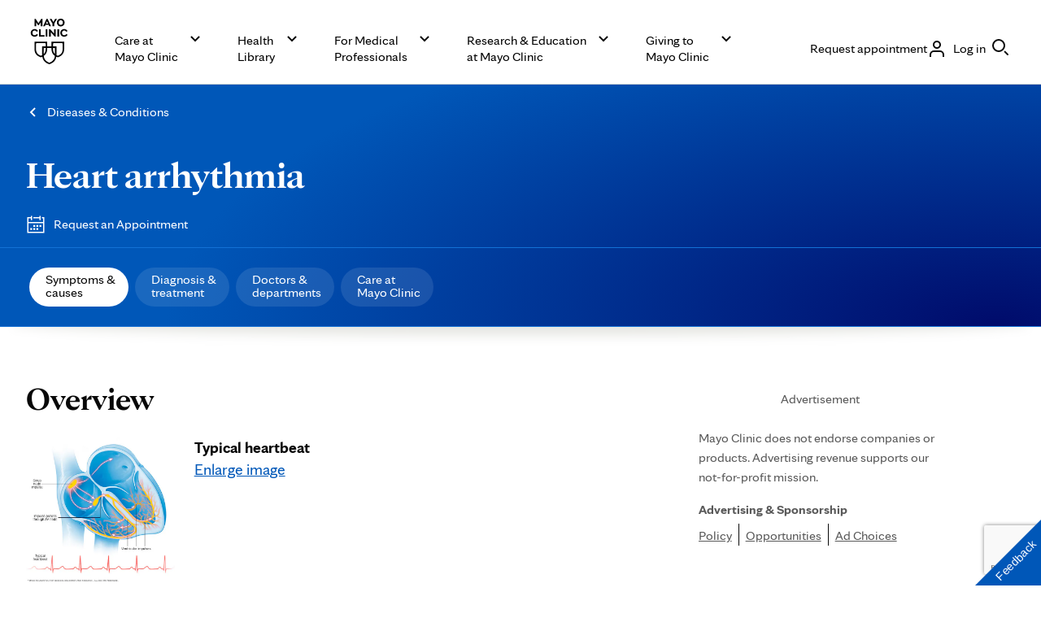

--- FILE ---
content_type: text/html; charset=utf-8
request_url: https://www.google.com/recaptcha/enterprise/anchor?ar=1&k=6LcGfewqAAAAALdHLZf26s-9rXE9CNQI7ea1L2WG&co=aHR0cHM6Ly93d3cubWF5b2NsaW5pYy5vcmc6NDQz&hl=en&v=jdMmXeCQEkPbnFDy9T04NbgJ&size=invisible&anchor-ms=20000&execute-ms=15000&cb=e41yuhlwcjfg
body_size: 46726
content:
<!DOCTYPE HTML><html dir="ltr" lang="en"><head><meta http-equiv="Content-Type" content="text/html; charset=UTF-8">
<meta http-equiv="X-UA-Compatible" content="IE=edge">
<title>reCAPTCHA</title>
<style type="text/css">
/* cyrillic-ext */
@font-face {
  font-family: 'Roboto';
  font-style: normal;
  font-weight: 400;
  font-stretch: 100%;
  src: url(//fonts.gstatic.com/s/roboto/v48/KFO7CnqEu92Fr1ME7kSn66aGLdTylUAMa3GUBHMdazTgWw.woff2) format('woff2');
  unicode-range: U+0460-052F, U+1C80-1C8A, U+20B4, U+2DE0-2DFF, U+A640-A69F, U+FE2E-FE2F;
}
/* cyrillic */
@font-face {
  font-family: 'Roboto';
  font-style: normal;
  font-weight: 400;
  font-stretch: 100%;
  src: url(//fonts.gstatic.com/s/roboto/v48/KFO7CnqEu92Fr1ME7kSn66aGLdTylUAMa3iUBHMdazTgWw.woff2) format('woff2');
  unicode-range: U+0301, U+0400-045F, U+0490-0491, U+04B0-04B1, U+2116;
}
/* greek-ext */
@font-face {
  font-family: 'Roboto';
  font-style: normal;
  font-weight: 400;
  font-stretch: 100%;
  src: url(//fonts.gstatic.com/s/roboto/v48/KFO7CnqEu92Fr1ME7kSn66aGLdTylUAMa3CUBHMdazTgWw.woff2) format('woff2');
  unicode-range: U+1F00-1FFF;
}
/* greek */
@font-face {
  font-family: 'Roboto';
  font-style: normal;
  font-weight: 400;
  font-stretch: 100%;
  src: url(//fonts.gstatic.com/s/roboto/v48/KFO7CnqEu92Fr1ME7kSn66aGLdTylUAMa3-UBHMdazTgWw.woff2) format('woff2');
  unicode-range: U+0370-0377, U+037A-037F, U+0384-038A, U+038C, U+038E-03A1, U+03A3-03FF;
}
/* math */
@font-face {
  font-family: 'Roboto';
  font-style: normal;
  font-weight: 400;
  font-stretch: 100%;
  src: url(//fonts.gstatic.com/s/roboto/v48/KFO7CnqEu92Fr1ME7kSn66aGLdTylUAMawCUBHMdazTgWw.woff2) format('woff2');
  unicode-range: U+0302-0303, U+0305, U+0307-0308, U+0310, U+0312, U+0315, U+031A, U+0326-0327, U+032C, U+032F-0330, U+0332-0333, U+0338, U+033A, U+0346, U+034D, U+0391-03A1, U+03A3-03A9, U+03B1-03C9, U+03D1, U+03D5-03D6, U+03F0-03F1, U+03F4-03F5, U+2016-2017, U+2034-2038, U+203C, U+2040, U+2043, U+2047, U+2050, U+2057, U+205F, U+2070-2071, U+2074-208E, U+2090-209C, U+20D0-20DC, U+20E1, U+20E5-20EF, U+2100-2112, U+2114-2115, U+2117-2121, U+2123-214F, U+2190, U+2192, U+2194-21AE, U+21B0-21E5, U+21F1-21F2, U+21F4-2211, U+2213-2214, U+2216-22FF, U+2308-230B, U+2310, U+2319, U+231C-2321, U+2336-237A, U+237C, U+2395, U+239B-23B7, U+23D0, U+23DC-23E1, U+2474-2475, U+25AF, U+25B3, U+25B7, U+25BD, U+25C1, U+25CA, U+25CC, U+25FB, U+266D-266F, U+27C0-27FF, U+2900-2AFF, U+2B0E-2B11, U+2B30-2B4C, U+2BFE, U+3030, U+FF5B, U+FF5D, U+1D400-1D7FF, U+1EE00-1EEFF;
}
/* symbols */
@font-face {
  font-family: 'Roboto';
  font-style: normal;
  font-weight: 400;
  font-stretch: 100%;
  src: url(//fonts.gstatic.com/s/roboto/v48/KFO7CnqEu92Fr1ME7kSn66aGLdTylUAMaxKUBHMdazTgWw.woff2) format('woff2');
  unicode-range: U+0001-000C, U+000E-001F, U+007F-009F, U+20DD-20E0, U+20E2-20E4, U+2150-218F, U+2190, U+2192, U+2194-2199, U+21AF, U+21E6-21F0, U+21F3, U+2218-2219, U+2299, U+22C4-22C6, U+2300-243F, U+2440-244A, U+2460-24FF, U+25A0-27BF, U+2800-28FF, U+2921-2922, U+2981, U+29BF, U+29EB, U+2B00-2BFF, U+4DC0-4DFF, U+FFF9-FFFB, U+10140-1018E, U+10190-1019C, U+101A0, U+101D0-101FD, U+102E0-102FB, U+10E60-10E7E, U+1D2C0-1D2D3, U+1D2E0-1D37F, U+1F000-1F0FF, U+1F100-1F1AD, U+1F1E6-1F1FF, U+1F30D-1F30F, U+1F315, U+1F31C, U+1F31E, U+1F320-1F32C, U+1F336, U+1F378, U+1F37D, U+1F382, U+1F393-1F39F, U+1F3A7-1F3A8, U+1F3AC-1F3AF, U+1F3C2, U+1F3C4-1F3C6, U+1F3CA-1F3CE, U+1F3D4-1F3E0, U+1F3ED, U+1F3F1-1F3F3, U+1F3F5-1F3F7, U+1F408, U+1F415, U+1F41F, U+1F426, U+1F43F, U+1F441-1F442, U+1F444, U+1F446-1F449, U+1F44C-1F44E, U+1F453, U+1F46A, U+1F47D, U+1F4A3, U+1F4B0, U+1F4B3, U+1F4B9, U+1F4BB, U+1F4BF, U+1F4C8-1F4CB, U+1F4D6, U+1F4DA, U+1F4DF, U+1F4E3-1F4E6, U+1F4EA-1F4ED, U+1F4F7, U+1F4F9-1F4FB, U+1F4FD-1F4FE, U+1F503, U+1F507-1F50B, U+1F50D, U+1F512-1F513, U+1F53E-1F54A, U+1F54F-1F5FA, U+1F610, U+1F650-1F67F, U+1F687, U+1F68D, U+1F691, U+1F694, U+1F698, U+1F6AD, U+1F6B2, U+1F6B9-1F6BA, U+1F6BC, U+1F6C6-1F6CF, U+1F6D3-1F6D7, U+1F6E0-1F6EA, U+1F6F0-1F6F3, U+1F6F7-1F6FC, U+1F700-1F7FF, U+1F800-1F80B, U+1F810-1F847, U+1F850-1F859, U+1F860-1F887, U+1F890-1F8AD, U+1F8B0-1F8BB, U+1F8C0-1F8C1, U+1F900-1F90B, U+1F93B, U+1F946, U+1F984, U+1F996, U+1F9E9, U+1FA00-1FA6F, U+1FA70-1FA7C, U+1FA80-1FA89, U+1FA8F-1FAC6, U+1FACE-1FADC, U+1FADF-1FAE9, U+1FAF0-1FAF8, U+1FB00-1FBFF;
}
/* vietnamese */
@font-face {
  font-family: 'Roboto';
  font-style: normal;
  font-weight: 400;
  font-stretch: 100%;
  src: url(//fonts.gstatic.com/s/roboto/v48/KFO7CnqEu92Fr1ME7kSn66aGLdTylUAMa3OUBHMdazTgWw.woff2) format('woff2');
  unicode-range: U+0102-0103, U+0110-0111, U+0128-0129, U+0168-0169, U+01A0-01A1, U+01AF-01B0, U+0300-0301, U+0303-0304, U+0308-0309, U+0323, U+0329, U+1EA0-1EF9, U+20AB;
}
/* latin-ext */
@font-face {
  font-family: 'Roboto';
  font-style: normal;
  font-weight: 400;
  font-stretch: 100%;
  src: url(//fonts.gstatic.com/s/roboto/v48/KFO7CnqEu92Fr1ME7kSn66aGLdTylUAMa3KUBHMdazTgWw.woff2) format('woff2');
  unicode-range: U+0100-02BA, U+02BD-02C5, U+02C7-02CC, U+02CE-02D7, U+02DD-02FF, U+0304, U+0308, U+0329, U+1D00-1DBF, U+1E00-1E9F, U+1EF2-1EFF, U+2020, U+20A0-20AB, U+20AD-20C0, U+2113, U+2C60-2C7F, U+A720-A7FF;
}
/* latin */
@font-face {
  font-family: 'Roboto';
  font-style: normal;
  font-weight: 400;
  font-stretch: 100%;
  src: url(//fonts.gstatic.com/s/roboto/v48/KFO7CnqEu92Fr1ME7kSn66aGLdTylUAMa3yUBHMdazQ.woff2) format('woff2');
  unicode-range: U+0000-00FF, U+0131, U+0152-0153, U+02BB-02BC, U+02C6, U+02DA, U+02DC, U+0304, U+0308, U+0329, U+2000-206F, U+20AC, U+2122, U+2191, U+2193, U+2212, U+2215, U+FEFF, U+FFFD;
}
/* cyrillic-ext */
@font-face {
  font-family: 'Roboto';
  font-style: normal;
  font-weight: 500;
  font-stretch: 100%;
  src: url(//fonts.gstatic.com/s/roboto/v48/KFO7CnqEu92Fr1ME7kSn66aGLdTylUAMa3GUBHMdazTgWw.woff2) format('woff2');
  unicode-range: U+0460-052F, U+1C80-1C8A, U+20B4, U+2DE0-2DFF, U+A640-A69F, U+FE2E-FE2F;
}
/* cyrillic */
@font-face {
  font-family: 'Roboto';
  font-style: normal;
  font-weight: 500;
  font-stretch: 100%;
  src: url(//fonts.gstatic.com/s/roboto/v48/KFO7CnqEu92Fr1ME7kSn66aGLdTylUAMa3iUBHMdazTgWw.woff2) format('woff2');
  unicode-range: U+0301, U+0400-045F, U+0490-0491, U+04B0-04B1, U+2116;
}
/* greek-ext */
@font-face {
  font-family: 'Roboto';
  font-style: normal;
  font-weight: 500;
  font-stretch: 100%;
  src: url(//fonts.gstatic.com/s/roboto/v48/KFO7CnqEu92Fr1ME7kSn66aGLdTylUAMa3CUBHMdazTgWw.woff2) format('woff2');
  unicode-range: U+1F00-1FFF;
}
/* greek */
@font-face {
  font-family: 'Roboto';
  font-style: normal;
  font-weight: 500;
  font-stretch: 100%;
  src: url(//fonts.gstatic.com/s/roboto/v48/KFO7CnqEu92Fr1ME7kSn66aGLdTylUAMa3-UBHMdazTgWw.woff2) format('woff2');
  unicode-range: U+0370-0377, U+037A-037F, U+0384-038A, U+038C, U+038E-03A1, U+03A3-03FF;
}
/* math */
@font-face {
  font-family: 'Roboto';
  font-style: normal;
  font-weight: 500;
  font-stretch: 100%;
  src: url(//fonts.gstatic.com/s/roboto/v48/KFO7CnqEu92Fr1ME7kSn66aGLdTylUAMawCUBHMdazTgWw.woff2) format('woff2');
  unicode-range: U+0302-0303, U+0305, U+0307-0308, U+0310, U+0312, U+0315, U+031A, U+0326-0327, U+032C, U+032F-0330, U+0332-0333, U+0338, U+033A, U+0346, U+034D, U+0391-03A1, U+03A3-03A9, U+03B1-03C9, U+03D1, U+03D5-03D6, U+03F0-03F1, U+03F4-03F5, U+2016-2017, U+2034-2038, U+203C, U+2040, U+2043, U+2047, U+2050, U+2057, U+205F, U+2070-2071, U+2074-208E, U+2090-209C, U+20D0-20DC, U+20E1, U+20E5-20EF, U+2100-2112, U+2114-2115, U+2117-2121, U+2123-214F, U+2190, U+2192, U+2194-21AE, U+21B0-21E5, U+21F1-21F2, U+21F4-2211, U+2213-2214, U+2216-22FF, U+2308-230B, U+2310, U+2319, U+231C-2321, U+2336-237A, U+237C, U+2395, U+239B-23B7, U+23D0, U+23DC-23E1, U+2474-2475, U+25AF, U+25B3, U+25B7, U+25BD, U+25C1, U+25CA, U+25CC, U+25FB, U+266D-266F, U+27C0-27FF, U+2900-2AFF, U+2B0E-2B11, U+2B30-2B4C, U+2BFE, U+3030, U+FF5B, U+FF5D, U+1D400-1D7FF, U+1EE00-1EEFF;
}
/* symbols */
@font-face {
  font-family: 'Roboto';
  font-style: normal;
  font-weight: 500;
  font-stretch: 100%;
  src: url(//fonts.gstatic.com/s/roboto/v48/KFO7CnqEu92Fr1ME7kSn66aGLdTylUAMaxKUBHMdazTgWw.woff2) format('woff2');
  unicode-range: U+0001-000C, U+000E-001F, U+007F-009F, U+20DD-20E0, U+20E2-20E4, U+2150-218F, U+2190, U+2192, U+2194-2199, U+21AF, U+21E6-21F0, U+21F3, U+2218-2219, U+2299, U+22C4-22C6, U+2300-243F, U+2440-244A, U+2460-24FF, U+25A0-27BF, U+2800-28FF, U+2921-2922, U+2981, U+29BF, U+29EB, U+2B00-2BFF, U+4DC0-4DFF, U+FFF9-FFFB, U+10140-1018E, U+10190-1019C, U+101A0, U+101D0-101FD, U+102E0-102FB, U+10E60-10E7E, U+1D2C0-1D2D3, U+1D2E0-1D37F, U+1F000-1F0FF, U+1F100-1F1AD, U+1F1E6-1F1FF, U+1F30D-1F30F, U+1F315, U+1F31C, U+1F31E, U+1F320-1F32C, U+1F336, U+1F378, U+1F37D, U+1F382, U+1F393-1F39F, U+1F3A7-1F3A8, U+1F3AC-1F3AF, U+1F3C2, U+1F3C4-1F3C6, U+1F3CA-1F3CE, U+1F3D4-1F3E0, U+1F3ED, U+1F3F1-1F3F3, U+1F3F5-1F3F7, U+1F408, U+1F415, U+1F41F, U+1F426, U+1F43F, U+1F441-1F442, U+1F444, U+1F446-1F449, U+1F44C-1F44E, U+1F453, U+1F46A, U+1F47D, U+1F4A3, U+1F4B0, U+1F4B3, U+1F4B9, U+1F4BB, U+1F4BF, U+1F4C8-1F4CB, U+1F4D6, U+1F4DA, U+1F4DF, U+1F4E3-1F4E6, U+1F4EA-1F4ED, U+1F4F7, U+1F4F9-1F4FB, U+1F4FD-1F4FE, U+1F503, U+1F507-1F50B, U+1F50D, U+1F512-1F513, U+1F53E-1F54A, U+1F54F-1F5FA, U+1F610, U+1F650-1F67F, U+1F687, U+1F68D, U+1F691, U+1F694, U+1F698, U+1F6AD, U+1F6B2, U+1F6B9-1F6BA, U+1F6BC, U+1F6C6-1F6CF, U+1F6D3-1F6D7, U+1F6E0-1F6EA, U+1F6F0-1F6F3, U+1F6F7-1F6FC, U+1F700-1F7FF, U+1F800-1F80B, U+1F810-1F847, U+1F850-1F859, U+1F860-1F887, U+1F890-1F8AD, U+1F8B0-1F8BB, U+1F8C0-1F8C1, U+1F900-1F90B, U+1F93B, U+1F946, U+1F984, U+1F996, U+1F9E9, U+1FA00-1FA6F, U+1FA70-1FA7C, U+1FA80-1FA89, U+1FA8F-1FAC6, U+1FACE-1FADC, U+1FADF-1FAE9, U+1FAF0-1FAF8, U+1FB00-1FBFF;
}
/* vietnamese */
@font-face {
  font-family: 'Roboto';
  font-style: normal;
  font-weight: 500;
  font-stretch: 100%;
  src: url(//fonts.gstatic.com/s/roboto/v48/KFO7CnqEu92Fr1ME7kSn66aGLdTylUAMa3OUBHMdazTgWw.woff2) format('woff2');
  unicode-range: U+0102-0103, U+0110-0111, U+0128-0129, U+0168-0169, U+01A0-01A1, U+01AF-01B0, U+0300-0301, U+0303-0304, U+0308-0309, U+0323, U+0329, U+1EA0-1EF9, U+20AB;
}
/* latin-ext */
@font-face {
  font-family: 'Roboto';
  font-style: normal;
  font-weight: 500;
  font-stretch: 100%;
  src: url(//fonts.gstatic.com/s/roboto/v48/KFO7CnqEu92Fr1ME7kSn66aGLdTylUAMa3KUBHMdazTgWw.woff2) format('woff2');
  unicode-range: U+0100-02BA, U+02BD-02C5, U+02C7-02CC, U+02CE-02D7, U+02DD-02FF, U+0304, U+0308, U+0329, U+1D00-1DBF, U+1E00-1E9F, U+1EF2-1EFF, U+2020, U+20A0-20AB, U+20AD-20C0, U+2113, U+2C60-2C7F, U+A720-A7FF;
}
/* latin */
@font-face {
  font-family: 'Roboto';
  font-style: normal;
  font-weight: 500;
  font-stretch: 100%;
  src: url(//fonts.gstatic.com/s/roboto/v48/KFO7CnqEu92Fr1ME7kSn66aGLdTylUAMa3yUBHMdazQ.woff2) format('woff2');
  unicode-range: U+0000-00FF, U+0131, U+0152-0153, U+02BB-02BC, U+02C6, U+02DA, U+02DC, U+0304, U+0308, U+0329, U+2000-206F, U+20AC, U+2122, U+2191, U+2193, U+2212, U+2215, U+FEFF, U+FFFD;
}
/* cyrillic-ext */
@font-face {
  font-family: 'Roboto';
  font-style: normal;
  font-weight: 900;
  font-stretch: 100%;
  src: url(//fonts.gstatic.com/s/roboto/v48/KFO7CnqEu92Fr1ME7kSn66aGLdTylUAMa3GUBHMdazTgWw.woff2) format('woff2');
  unicode-range: U+0460-052F, U+1C80-1C8A, U+20B4, U+2DE0-2DFF, U+A640-A69F, U+FE2E-FE2F;
}
/* cyrillic */
@font-face {
  font-family: 'Roboto';
  font-style: normal;
  font-weight: 900;
  font-stretch: 100%;
  src: url(//fonts.gstatic.com/s/roboto/v48/KFO7CnqEu92Fr1ME7kSn66aGLdTylUAMa3iUBHMdazTgWw.woff2) format('woff2');
  unicode-range: U+0301, U+0400-045F, U+0490-0491, U+04B0-04B1, U+2116;
}
/* greek-ext */
@font-face {
  font-family: 'Roboto';
  font-style: normal;
  font-weight: 900;
  font-stretch: 100%;
  src: url(//fonts.gstatic.com/s/roboto/v48/KFO7CnqEu92Fr1ME7kSn66aGLdTylUAMa3CUBHMdazTgWw.woff2) format('woff2');
  unicode-range: U+1F00-1FFF;
}
/* greek */
@font-face {
  font-family: 'Roboto';
  font-style: normal;
  font-weight: 900;
  font-stretch: 100%;
  src: url(//fonts.gstatic.com/s/roboto/v48/KFO7CnqEu92Fr1ME7kSn66aGLdTylUAMa3-UBHMdazTgWw.woff2) format('woff2');
  unicode-range: U+0370-0377, U+037A-037F, U+0384-038A, U+038C, U+038E-03A1, U+03A3-03FF;
}
/* math */
@font-face {
  font-family: 'Roboto';
  font-style: normal;
  font-weight: 900;
  font-stretch: 100%;
  src: url(//fonts.gstatic.com/s/roboto/v48/KFO7CnqEu92Fr1ME7kSn66aGLdTylUAMawCUBHMdazTgWw.woff2) format('woff2');
  unicode-range: U+0302-0303, U+0305, U+0307-0308, U+0310, U+0312, U+0315, U+031A, U+0326-0327, U+032C, U+032F-0330, U+0332-0333, U+0338, U+033A, U+0346, U+034D, U+0391-03A1, U+03A3-03A9, U+03B1-03C9, U+03D1, U+03D5-03D6, U+03F0-03F1, U+03F4-03F5, U+2016-2017, U+2034-2038, U+203C, U+2040, U+2043, U+2047, U+2050, U+2057, U+205F, U+2070-2071, U+2074-208E, U+2090-209C, U+20D0-20DC, U+20E1, U+20E5-20EF, U+2100-2112, U+2114-2115, U+2117-2121, U+2123-214F, U+2190, U+2192, U+2194-21AE, U+21B0-21E5, U+21F1-21F2, U+21F4-2211, U+2213-2214, U+2216-22FF, U+2308-230B, U+2310, U+2319, U+231C-2321, U+2336-237A, U+237C, U+2395, U+239B-23B7, U+23D0, U+23DC-23E1, U+2474-2475, U+25AF, U+25B3, U+25B7, U+25BD, U+25C1, U+25CA, U+25CC, U+25FB, U+266D-266F, U+27C0-27FF, U+2900-2AFF, U+2B0E-2B11, U+2B30-2B4C, U+2BFE, U+3030, U+FF5B, U+FF5D, U+1D400-1D7FF, U+1EE00-1EEFF;
}
/* symbols */
@font-face {
  font-family: 'Roboto';
  font-style: normal;
  font-weight: 900;
  font-stretch: 100%;
  src: url(//fonts.gstatic.com/s/roboto/v48/KFO7CnqEu92Fr1ME7kSn66aGLdTylUAMaxKUBHMdazTgWw.woff2) format('woff2');
  unicode-range: U+0001-000C, U+000E-001F, U+007F-009F, U+20DD-20E0, U+20E2-20E4, U+2150-218F, U+2190, U+2192, U+2194-2199, U+21AF, U+21E6-21F0, U+21F3, U+2218-2219, U+2299, U+22C4-22C6, U+2300-243F, U+2440-244A, U+2460-24FF, U+25A0-27BF, U+2800-28FF, U+2921-2922, U+2981, U+29BF, U+29EB, U+2B00-2BFF, U+4DC0-4DFF, U+FFF9-FFFB, U+10140-1018E, U+10190-1019C, U+101A0, U+101D0-101FD, U+102E0-102FB, U+10E60-10E7E, U+1D2C0-1D2D3, U+1D2E0-1D37F, U+1F000-1F0FF, U+1F100-1F1AD, U+1F1E6-1F1FF, U+1F30D-1F30F, U+1F315, U+1F31C, U+1F31E, U+1F320-1F32C, U+1F336, U+1F378, U+1F37D, U+1F382, U+1F393-1F39F, U+1F3A7-1F3A8, U+1F3AC-1F3AF, U+1F3C2, U+1F3C4-1F3C6, U+1F3CA-1F3CE, U+1F3D4-1F3E0, U+1F3ED, U+1F3F1-1F3F3, U+1F3F5-1F3F7, U+1F408, U+1F415, U+1F41F, U+1F426, U+1F43F, U+1F441-1F442, U+1F444, U+1F446-1F449, U+1F44C-1F44E, U+1F453, U+1F46A, U+1F47D, U+1F4A3, U+1F4B0, U+1F4B3, U+1F4B9, U+1F4BB, U+1F4BF, U+1F4C8-1F4CB, U+1F4D6, U+1F4DA, U+1F4DF, U+1F4E3-1F4E6, U+1F4EA-1F4ED, U+1F4F7, U+1F4F9-1F4FB, U+1F4FD-1F4FE, U+1F503, U+1F507-1F50B, U+1F50D, U+1F512-1F513, U+1F53E-1F54A, U+1F54F-1F5FA, U+1F610, U+1F650-1F67F, U+1F687, U+1F68D, U+1F691, U+1F694, U+1F698, U+1F6AD, U+1F6B2, U+1F6B9-1F6BA, U+1F6BC, U+1F6C6-1F6CF, U+1F6D3-1F6D7, U+1F6E0-1F6EA, U+1F6F0-1F6F3, U+1F6F7-1F6FC, U+1F700-1F7FF, U+1F800-1F80B, U+1F810-1F847, U+1F850-1F859, U+1F860-1F887, U+1F890-1F8AD, U+1F8B0-1F8BB, U+1F8C0-1F8C1, U+1F900-1F90B, U+1F93B, U+1F946, U+1F984, U+1F996, U+1F9E9, U+1FA00-1FA6F, U+1FA70-1FA7C, U+1FA80-1FA89, U+1FA8F-1FAC6, U+1FACE-1FADC, U+1FADF-1FAE9, U+1FAF0-1FAF8, U+1FB00-1FBFF;
}
/* vietnamese */
@font-face {
  font-family: 'Roboto';
  font-style: normal;
  font-weight: 900;
  font-stretch: 100%;
  src: url(//fonts.gstatic.com/s/roboto/v48/KFO7CnqEu92Fr1ME7kSn66aGLdTylUAMa3OUBHMdazTgWw.woff2) format('woff2');
  unicode-range: U+0102-0103, U+0110-0111, U+0128-0129, U+0168-0169, U+01A0-01A1, U+01AF-01B0, U+0300-0301, U+0303-0304, U+0308-0309, U+0323, U+0329, U+1EA0-1EF9, U+20AB;
}
/* latin-ext */
@font-face {
  font-family: 'Roboto';
  font-style: normal;
  font-weight: 900;
  font-stretch: 100%;
  src: url(//fonts.gstatic.com/s/roboto/v48/KFO7CnqEu92Fr1ME7kSn66aGLdTylUAMa3KUBHMdazTgWw.woff2) format('woff2');
  unicode-range: U+0100-02BA, U+02BD-02C5, U+02C7-02CC, U+02CE-02D7, U+02DD-02FF, U+0304, U+0308, U+0329, U+1D00-1DBF, U+1E00-1E9F, U+1EF2-1EFF, U+2020, U+20A0-20AB, U+20AD-20C0, U+2113, U+2C60-2C7F, U+A720-A7FF;
}
/* latin */
@font-face {
  font-family: 'Roboto';
  font-style: normal;
  font-weight: 900;
  font-stretch: 100%;
  src: url(//fonts.gstatic.com/s/roboto/v48/KFO7CnqEu92Fr1ME7kSn66aGLdTylUAMa3yUBHMdazQ.woff2) format('woff2');
  unicode-range: U+0000-00FF, U+0131, U+0152-0153, U+02BB-02BC, U+02C6, U+02DA, U+02DC, U+0304, U+0308, U+0329, U+2000-206F, U+20AC, U+2122, U+2191, U+2193, U+2212, U+2215, U+FEFF, U+FFFD;
}

</style>
<link rel="stylesheet" type="text/css" href="https://www.gstatic.com/recaptcha/releases/jdMmXeCQEkPbnFDy9T04NbgJ/styles__ltr.css">
<script nonce="OGs8jMCj96gDOw6mSuQyXw" type="text/javascript">window['__recaptcha_api'] = 'https://www.google.com/recaptcha/enterprise/';</script>
<script type="text/javascript" src="https://www.gstatic.com/recaptcha/releases/jdMmXeCQEkPbnFDy9T04NbgJ/recaptcha__en.js" nonce="OGs8jMCj96gDOw6mSuQyXw">
      
    </script></head>
<body><div id="rc-anchor-alert" class="rc-anchor-alert"></div>
<input type="hidden" id="recaptcha-token" value="[base64]">
<script type="text/javascript" nonce="OGs8jMCj96gDOw6mSuQyXw">
      recaptcha.anchor.Main.init("[\x22ainput\x22,[\x22bgdata\x22,\x22\x22,\[base64]/[base64]/[base64]/[base64]/ODU6NzksKFIuUF89RixSKSksUi51KSksUi5TKS5wdXNoKFtQZyx0LFg/[base64]/[base64]/[base64]/[base64]/bmV3IE5bd10oUFswXSk6Vz09Mj9uZXcgTlt3XShQWzBdLFBbMV0pOlc9PTM/bmV3IE5bd10oUFswXSxQWzFdLFBbMl0pOlc9PTQ/[base64]/[base64]/[base64]/[base64]/[base64]/[base64]\\u003d\\u003d\x22,\[base64]\\u003d\x22,\x22P8KyeV7Ch0IYRcK7w5TDqUlkBngBw5vCrg12wqsWwpjCkVPDmkVrHsK6SlbCvMKrwqk/XSHDpjfCpCBUwrHDjsKuacOHw7pTw7rCisKjGWogKMONw7bCusKHf8OLZxrDvVU1XMKAw5/Cnhprw64iwogAR0PDtsOIRB3DhE5iecOxw7geZnPCpUnDiMK1w4nDlh3ClcK8w5pGwqjDlhZhIVgJNWdUw4Mzw6TClADCmybDp1Bow5ZyNmIyOwbDlcOUDMOsw64oJRhaWxXDg8KuT0F5Tm8GfMOZcsKyMyJCSRLCpsO/acK9PElrfARtZDIUwoLDhS9xB8KLwrDCoRjCuhZUw6M9wrMaEHMcw6jCpmbCjV7DoMKjw41Ow7kGYsOXw4wBwqHCscKWKknDlsOXZsK5OcKAw67Du8Onw7XCuyfDoT4hERfCqQtkC1jCucOgw5oKwr/Di8KxwqDDkRY0wpU6KFDDnws9wpfDhgTDlU5xwpDDtlXDqRfCmsKzw58/HcOSBsKxw4rDtsK0c3gKw6bDi8OsJjA8aMOXYAPDsDIvw5vDuUJTW8Odwq5ZEirDjUtTw43DmMO1wpcfwr51wr7Do8OwwpxaF0XCvDZ+wp5lw7TCtMObUMKNw7jDlsKPIwx/[base64]/DvMO5w6JdbcKewrnDuRAxwovDg8OwWsKqwqQWdsOLZ8KZO8OqYcOtw6rDqF7Do8KiKsKXVCHCqg/DpEY1wolaw6rDrnzCm0rCr8KfbcOZcRvDlsOTOcKadsOSKwzCpMObwqbDsntFHcOxKcKIw57DkAXDr8Ohwp3Cv8KzWMKvw4bCgsOyw6HDlTwWEMKPS8O4DiMAXMOsfw7DjTLDtMK+YsKZY8Kzwq7CgMKqGDTCmsKawrDCizF+w7PCrUAVZMOATwNrwo3Dvi/Dv8Kyw7XChMOOw7YoFsOvwqPCrcKUBcO4wq8Dwr/DmMKawrzCncK3HhYrwqBgf17DvlDCilzCkjDDiVDDq8OQSg4Vw7bCnEjDhlIPaRPCn8OuL8O9wq/CksKTIMOZw7vDpcOvw5hrSFM2enAsRQoaw4fDncOhwrPDrGQPShAXwrHCsjpkX8OKSUpoVsOkKV4LSCDCvcObwrIBCkzDtmbDo23CpsOefsOHw70bdsO/[base64]/[base64]/CtMKpBcKrXi9NwrVowojCmjk8RCYmBgRdwqrCscOXecOYw6rCiMK6Fi4PFhsYO3zDvSPDrMOlVnPCiMO6R8KDY8Ofw6s8w7EvworChWlGE8Kdwpl3UcKPw6jCq8OkJsOZQTrChcKKEiXCtcOIIcOSw63DomHCkMO6wo/DlXnDgTjCk2PDnwE3wpghw7ABZcOnwpAIXiFRwoTDrjXDq8OJQcKbNk3DjMKSw53Ck2EtwokNY8Ksw7Znw5p0BsKSdsOAw4R5EGUYNsOzw5lYUcK9w5TCvsOsLcK8BMKRwoLCt290LA8IwphiU0DDvCXDvWkJwpXDvkYLd8Oew5rDocOswpx/w7jCiExbCcK2UMKTw74bw7LCocO/wp7CjMOlwr3Cn8KvMWPCuh4lQ8KJOw1hf8KJZ8OswojDu8KwdhHCrC3DliTCnk5RwpNwwoxAL8OVw6vDiD9YY0d8w5x1NR9Lw43CjntNwq0vw70uw6VEB8KfPWsLwqTCtBrDnMOww6nCsMObwqMSOgTCqho3w6/CiMKowrMnwrVdwpHCp2jDl1DCssO1Q8OlwpwVeRUtXMK6bsK0aH1yWHZJXMOtFMOlScOqw5pFKg5wwp/[base64]/CrXZUwrNWbT0/w71/w6DCjRMTSg96w65ZSsOKDMKuwpTDo8K8w51Cw4/CsyLDk8O4wp0yMcKRwoNQw59yE353w6UmQcKjPB7Dn8OeAsO/VMKNC8OBFsO+bBDCi8OfOMO/w5EAEAAFwoTCnmjDmC3DrcOfMQPDmVktwr9nPsKfwoAVw5hiW8KFGsOJLAg2GQMmw4Icw7nDujXDqGY0wrvCs8OaaywYWMORwqvCp2MOw7QGYMO+w5/CsMKFwqzCmmPCtVFuVX5Zd8K8DMKYYMOmSsKkwoRKw4Z9w5MjWMOHw75xJ8OLSnJee8OBwog8w5DCsxdhDAUVw4dxwpzDtzwPwobCosODUCsNCsKxF1PCtj7ChMKhdsOUAWTDqk/ChMK3esKNwoAUwp3CoMOYd2zDqsOLDXtBwphjcAXDiFbDvCbCglvDtUdrw6piw791w4p/w4IPw4XDtsKtcMOjc8KIw53Cr8OfwqZJZ8OyKArCvMK4w7TCmsOUwrVJG0DCuHTCjMOiOj0Jw6DDlsKoHEjCognCtwxGw7DCj8KxOxp1FlgVwoJ+w73DtRtBw7JEe8KRw5YkwoFMw4/[base64]/Co8O+w7nDq8Kaw79GUVgCw40ZIsKcwqNVw6k3DMK1LjHDqsK0w5DDgcOrw5HDkgwgw60jOcO9w6zDoC/CtcOOEMO3w5hmw4Mlw6Fxwqd3fnjDmGYEw68tQsOIw6phI8OgQMOkbRRrwoHCq1DCv0zDnF3Ck2jCoVTDsGYpah7CiHLDvm8dFcOtwp8Nwot/[base64]/Dl8KGwprDh2xcwqvCg8KmwrtVw64/w6LDvmUdJEbCtcKRRsOLw6paw57DmhbCo1ECwqdVw4DCryTDpypILcODE3bDjcOOABbDnlw/IMKgwojDjsKhf8KVNXRuw4x4DsKHwpHCt8KAw7vDksKvZBIfworCgw9aW8KTw5LCuiUtRj/DiMOMwrMIwonCmAdIMMKpwqXCqDrDrX1JwoHDmsK/w6fCvMOuw5ZWfcO/fl0VUsOmFVNPLwZ+w4nDiwRjwqgUwqhHw5fDnBlKwpvCqD83wpl5wop+WDnDlsKswrExw6BQJQQdw4VPw47CqMK9Ei9OO0zDjlHCicKMwojDjicOwpo/w5jDqQTDkcKdw5DDnVhbw5lzw6MgL8Kpw6/DtUfCrVsYQUVMwpTCjBjDpAfCtw1Xwq/Ctw7CmRs1wrMPw43DvjjCkMKocMOJwrfDj8O2wqg8Tz17w5VUK8K/wpbCp2nCnsKow4xLw6bCpsKswpDCvw10w5LDkXl+FcOvGz5fwobDj8Oyw4vDlQFcccOqBMOWw55GccODK2xywoogRMO4w5pRwoNFw7XCtB44w5/DgMKAw7LCk8OpbGcXFMKrLwvDqEvDvDpZwpzCn8KCwqbDghzDq8KkKynDssKGwqnCksO5bk/CrHHChHs3wo7DpcKdJsKtc8KEw61fwrnChsODwqoQwrvCh8Obw6PCuRrDt1VYbsOPwpsMAFLClsKPw6XCrMOGwo7CnXvCgcObw5bCvDrDucKUw5/[base64]/CllHDnsO7HVPCik7DkSMaI8OpwoXDlls5w5XCvMK/P1Ffw6XDgMOwYsKXAzHDmw/CuAEKwq9xPCnCp8OJw5oMYH7DugHCr8OQEB/CscK6EUVoC8K+GCZKwo/Dh8OEeW0nw5hRcn0Nw4owBRfDg8KNwrEUJMOGw5/DkMOnDhLDksOhw63DqDbDi8O6w5wgw6k7C0vCusOpD8OHbTTCgMK1DVLDicKgwrxbCTptw4V7MBZrK8OGwrlfw5nDrsOMw7QpWxfCiUs4wqJuw60Zw4kCw4AXw7DCo8OvwoM1eMKPEy/Dg8K2w78wwoTDhWnDhcOiw6IUZ2lQw5XDosK1w4YXKzFIw5TDkXrCu8OQWcK9w6XDqX9Qwo4kw5REwqbCrMKQw5BwTXDDphzDoFzCm8KjcsK+wqUVwqfDg8OwJRnCjUvCmCnCvXLCssOMcMOKWMKbf33DjMKtw5HCh8O9XMKAwr/DpsO7c8KzA8O5CcKcw51TZMOrMMOIw6zCmcK7wqoQwqoYwqdKwoIMwq3DkcKGw5bCgMKHfSAyFFtRYm4rwp5Ww6PDp8KwwqjCqkrDsMO4dDRmwqBPGhQWw4VeFUDDmgnChxkewqpAw7QMwqRUw4Q4wqHDkTlrecO2w4jDny5nw6/Co2/Dl8KfXcKiw4rCiMK9wpHDnsObw4PDkzrCsA9fw57Cl1d2OcOrw6s3wpXCvybCt8KsfcKowpTDksOQDsKEwqRCSjTDqsOMMSpMHVxlEEx7PEDDmsO4Wm8kwrluwq8VEjJJwr7CocOrZ1Z0R8KtG3RoJg0PI8K/JcOSVMOVJsKrw6JYwpdHw6hOwq4lw7gReVY2Rlx0wpVJZyLDgMOMw4lAwpvDuHbDuTXCgsKbw4XDhmvCocOoXMOBwq0twprDhXUUL1YkO8KJaTATIcKHH8KjWV/CtUzDvcOyMTISw5Ubw7MHw6XDncOYeicdZ8KowrbCgm/CqXrCtcKJwr3DhkJVfXU3wrtlw5XCj2LDvx3CnwZhw7HCrUrCrAvCtBnDmsK+wpB+w5sDBmjCmsO0wpcVw5d8GMK5w5rCusOcwrrDoXV/wrfCiMO9EMOQwofCjMO/[base64]/O1/CqsK4w7AjccOSZHIawq1Sf3dmw6bDl8OGw6PDuRwJwoIpDRYwwr9Vw7/[base64]/[base64]/QMOlwp/CklFIICTDs1LDpm7Dq8KPw5bDhsK9wrd+w7ENfAPCqCnCpUnCvAvDs8Odw7UvFMOywqNeeMOLGMKzH8O5w7HCrcK6w41zw7VPw4TDoxk/w5YLw5rDlyFQdcOqQsOxw7/[base64]/w4TDmW7DuG/CrMKDw6MJwp7Dm3dvKsOZw50YwoTCiwzDmDbDosOMw4zDmgzCusObw4DDgWfDgsK9wpLCtcKKwqTCq1YtRcKKw6Qvw5PCgcOpQ0XCosOPVlXCtC/DjRwIwpLDhkTCriHDmsK4K27CkcKyw7RsZMKyFx8ePk7Dnl0uw6ZzVAPDn2zDuMOow74Twrsdw6RvMMKAwoRJIsK0wrgNdSMRw73DnsO9ecOSaDcKwrJLQcKzwpJhO1JAw6HDnsOaw7p1SEHCosOUAMO3wrfCsMKjw5zDiB/ChsK2RSTDmXXCqHXDmjFac8K2wr3CjWnCuHU3bALDrjYcw6XDgMO7KXYpw61kw4wvwoLDqsKKw7w5wrtxwo/DtsKBesOCXMK7PsK0wrHCo8KswrAjW8OtW2tQw5vCp8KiRVhgK1FJRkhpw53CmnN2Qw5fEz/[base64]/w4BjOMOZw6fCoCjDvxrDmMKmIRRdwr4iaHBKGsODwpY2AX3CmMOqwphhw6zDnsKiKBcuwrxkw4HDl8K8cgB4WMKSJBRqw7s0wpLDrg4+HsKPwr1KJ1UFJlZCJl5Mw6Ula8OmMsO0HxLCmcOOKUPDhUfDvMKFa8OPCycKecK+w6NlYsOHUT3DnMOHHsOXw4ZcwpM7BV/[base64]/CgDQUw6fDl8OKIAjCoTstw6lBwrbCosOhw5lrwozClAJXw5wcw4NOZy3CmMK+OMKoZcKtEMKBbsOrEHshMDNlTHbCvcOPw5PCs3VewpVIwrDDksO4WsKEwo/CqQsfwoJ+Ul7DqiLDgzUIw7IhDS3DrSgSwoJIw70MNsKufXJww5E1IsOYE1sDw7ZNw7jCsBIUw6Zxw7duw4fCnGlTDCBoEMKCccKkCcKaRm0wfcOmwo3CncO5wpwUSMKiIsK1w7bDvMOMBMOjw4zDnV1UBMOcdVM4ZMKFwqFYR07Dl8KEwqdIT2JDwol0bcKbwq5/ZsOowo3DsH8wTVcQw6obwqIcG0NvXMO4WMKiIgzDo8OowoHCoWB6HMKiRm1JwrXDmMKsb8K4J8KJw5p2wpbCqkIFw60SKFPDvWADwpkIE33CuMO0azcjdWfDqMKkYi/[base64]/DnShowpBhw7szwqsiw4bCgsKEwqPDn0fDmlHDjmFMRcOlccOUwq9Gw5/DoSTDnsOhFMOjw4Yecxlmw4gvwrYeMcK1w4EDZyQaw4vDg2MWEsKfThLCvUdQwqgSKTDDo8OrecOww5fCpWwfw7vCo8K/[base64]/CgsO3cxnDqzxVwpMgw6vCq8OmQ8KWHsK/w6BNw7BBNsK7wq/[base64]/CtsOFcSwTwo/[base64]/Cn3PDg8KKXg3CpCzCjsK8wp5XPU9aKRjCl8OwHMK1QcKJVMOew7Q2wqHDsMOAJMOSwrhoL8OOIlzDoxVlw7/[base64]/DsEIFwqbCkF0ADcKPw504w6NVw65vwpViRxtSE8OHYsOfw6pGwrlFw5jDo8KQEMKzwq0dMzg0FcKaw7xyVVAkOkNkwqzDosO7KcKeA8OaDmvCgQ3CgcOgPsOXaxxCwqjDrcOwfMKjwpEjCcOAECrCj8KbwoDCrmTCvmtIw4DClsOew50PTXZmHMK+Iy/Ckj/ChnkiwonDkcOLw6/DpQrDmy1RADFYQMKrwo9yQ8OHwqdRw4dIFsKBwpbDk8Oiw5Q0w6zCqQVWVzDCpcO8w6JYU8K4w7HDvsKmw5rCoz5twqddQhYFQ1UMw4FswpBow5FTDsKlDcOgw4/DokReLMOIw53DnsO+GUBZw6/[base64]/DuRPCgiF6fiYGH8OQw745TcO5wq/DomfDmcKZwq5ZW8K7X1HDpsKAOBAKFQ8Awq1XwqFjSB/[base64]/[base64]/DrHxUwqU5w7AUwpFcwoc1w5FwdMK0aMOTw7/DsMK+EMKoMjHDmiMxUsOhwonDn8Okw5koRMKdGcO4wqfCu8OmW2EGwqrCm3jCg8KDHMOnw5bCvhzDr2xtZ8OOTjtVHsOsw4dlw4JKwpLCn8OgHwJZw5LDmzDCosKxLRt0wqDDrQ/Co8O+w6XDs3nCpQcnKmXCmTIqHcKZwpnCoSvCrcO6Ry7CmQ1tAhd7SsKrHT7CvsOowoBYwr8nw7tLJcKDwr7Dt8OCwo/DmHvCmGIRLMKgOsOnGXPCpMKIOH0QMcKvA11WNRzDo8O/[base64]/w5oLw4XCkz7DsMOKw7kIZ1hFwpxTw7ZGw6HDpT3CncODwrsZwpkuw57Dl0B4FGnDnDzDojEiPwQfTsKjwqNpT8O2wp3Ck8KvSMOQwo7Co8OPOiF9Jy/DisOTw64lZx3Dn2QzJjoNGMOJFC3CjMKzwqgNQzdOSA7DocKlI8KKBMKRwrzDicO4J1LDijPDhUAewrDDk8OUI0/ChwQ+UXrDoSAXw6kHOcK6NyHDiULDpMK2TzkuA0TDiQBRwpRCWH8Dw4oGwrsSMFDDq8O8w67Cjm45NsOVMcOnFcKyf0JNSsKhP8Kfw6E9w4DCrzsQPRbDkBQmJsKCC3lxLSAsAy8vXwzDvWPDi3XDsiI/wr1Ow4xNXcKMJFAsAsKdw53Cp8Ozw6nCkVR4wqkbb8KXV8O0U1/Cpg5bw5R+DHbDuijChsOtw4TCqn9bbwzDsxhCTsOTwp9/[base64]/CkMKlwoE1w7zCtHXDmMK7McKjw6rCjMOVwpvCtk/Ck1xjdRXCty4xw5kXw6TChW3DkcK8w7fCuDsCacKCw5rDkMKhLcO5wrgAw6XDnsOlw4vDoMO5woLDscOGMTslfj0Ywq1kKMO7c8KxWw1FewNcw4DDscKPwr5bwprDsj8BwrkawrjDugPCpxJuwqHDjQjCjMKMRzFDVxnCpsK/[base64]/YV/DrcKLCzZHw57CgjnClsKHwoUOShTDhcOTNnnCi8O+RX8pScOqaMOWw4EVTlbDtsKhw6vDqxfDs8OteMK/N8KSOsOOITIvDMOUwrLDoVZ0wqEOOwvDtRDDkGrChsOvDxc/[base64]/DvsO3E8KPwrwhXcKkw7U4w6fCiD01wpVow6vDgBXDojwpCsOlFsOsfyV0woAmR8ObCcOBellGCH7CvjPDgGLDgEzCosO+NsKLw4zDlFAhwokkH8OVC03CsMOVw5leekx8w70Yw6ZdbcOxwq4FIGrDsCIpw58ywqobCVFswrnClsOEZy/DqBTCoMOVJMOiHcOTZFY7XMK/w4DClcK4wpBOY8K4w7lDJmoGWgfDvcKUwqRPwrY1dsKSw4YYFWFwPxvDhRp0w4rCsMK+w4bCmFlywqMOUE7DisKkB0Apwq7CvMKBCiBpYT/DkMKZw4J1w63CsMKSV1kTwrMeDcOyV8K6YFrDgyoNw5hlw7jCo8KcJMOAEzcQw7HDqkFDw6DDqsOUw4zCpGsFPQzDisKMw7d9KFRvJMKDMj9xw4pfwq4jUX3Dm8OnD8OXwr1yw7d8wocnw5towroyw4/Cm3nCj0MCE8OWCTsAesOCB8OLIyzCjR4hL11bFCIfU8Kpw5dMw6gZw47DkMK7fMKuGMO4wpnCj8ODcBfDhcKrw4HClzMCwqJAw5nCmcKGNcKGCMOSHDJEwo4zTcO/SywCwq7DqUXDlFNpwq5FGhXDvMKiEWFJAxvDo8OowpgYE8KRwpXCpMOGw4HDqzNfXSfCsMO/wr/Cm3wawo/DvMOLwqMxwqnDnMKPwr7ChcKeYBwTw6XCsnHDulo8wp7Ci8K7wq0oCsK3w61TP8Kiw7ECdMKvwrzCqMKwUMOKBsKiw6fDm0DDu8KNw4p0b8O/[base64]/CqcKgO0UxPcOyU8KRwqbDgX7DvWhCwrPDhcOGc8OTw7jCrXvDq8Onw4vDrsOPIMOVwqfDkRRPw7ZCdsK0w6/DpXRpJ1HCggVBw5vCgsKjYMOJw6/DhMKMOMKbw7xXfMKwdMK2EcK/CCgQwrpgw7VOwppSw53Dsi5Kw7JhVXnConglwpzDvMOoMBknTVRbezLDoMOQwrPDlDBXw7UYLwh/[base64]/wokIB8OZw4wZOsKRw59MZsKlwopAe8Ouwrs8AsKyIsOxP8KNBsO7dsOqDg/Cu8KDw6BKwqTCpDzCkEDDgsKhwohIIVYwJmTCncORw57DpwLCl8K/ZcKQAAgyb8KswqZ0R8OTwpIAEsOVwpheW8OHMsO3w4YRJcKhBsOuwqXCjH5twos7UX3DohPCpcKcwpfDolcBJBjCpsOiwqYNw6PClcOLw5TCoX7ClD89H0sMDcOOwoJTTMOaw4HCosOcfcKHMcK6wrBnwqPDlFrCjcKPRXUjJC3Dt8KxJ8Omwq/DocKiZAnCjzfDlGhJw6bCqsOcw5JUwr3CvljDm1zDnRNtFWI6I8KzXsOTasOGw74AwoMsBC/DvEsYw613CXnDhsOFwqlZSsKHw5Ibb2dxwpxJw74ZTsKoSRXDn2MQSsOLCCQUccK8wpgow4HChsO+DzbDhyDDgxzCpcO/EFzCp8Ovw6TDuGbDmsOtwpjCrxd9w6rCvcOSYzFjwroOw4UAJhLDv1peP8OEwqFxwpLDuhMxwo5fJMOMT8K0wrPCjMKRwqLDpigJwoRqwo/DksOfwp3DtVvDvcOoIMKrwrrDvStNJBJiEBHCucKKwolww7Brwq4/EMKrCcKAwrPDjFvCvQcJw6x1FT/DqcKRwrJRUkV7BcKlwogyIsOvE3xJw6RBwrB3PH7CocO1wpDDqsOBPycHw6fDl8KGw4/DugDDljfCvXnCv8KQwpJew5hnw5zDgSfDnQE5wr50WxDDoMOoDQ7Cr8KDCjHCicOUeMKuXz3DmsKOw4XDnnViFsKnw63CgwJqw5F5wpzCkwkZw59vaj8uLsOUwrVYw7YCw5sNE1dxw6kawopiaTsracKzwrfDuDtCwpocRwc6VFnDmsK8w4VkbcO8E8OVJMKCLcO4wr/[base64]/CmMK4wq1UTyTCk8KkwoXChsKOenXDgHVLwqTDmDw8w5PCgFvCqHl6I2omTsKNDmdkB0fCvErCmcOAwoLCs8OII0nCnWDCrjMDDCzClMKIwqp+w6t9w61/woRqM0XCtEDCjcKDXcKXesKrez16wqnCrGYhw7vChkzCsMOrb8OuTgfCrsO7w63DicKqw4RSw5bDk8OJw6LDqlBxw6ttGU/[base64]/Cmh5gP1TDocOecwXCtsKbwp9Owq/CoMKnOcOtZzjDv8OPOC9COV5BAcOgOSwVw6IjHMOWw7/DlF1yATHCuCHCj0kTUcKVw7phRXtKaSXCi8Oqw7lLc8OxJMKlTkdCw4hMw67CnyjDvsK6w4HDt8Kyw5rDoxxbwrLDs28fwo3Cq8KLSMKEw7bCn8OBfWrDg8OfVcKrCMKpw4gvHcOGNRzDicKdVgzDv8Kmw7LDgcOQCMO7w4/DiV/Dh8OnXsKIw6ZwB2fChsKSDMODw7Viw5Zew7g8GcKVUStUwrNww7coLcK5woTDrUMKOMOSQS9hwr/DicOHw50xwr03w4ofwpvDh8KGb8OUPMOzwrB2wo3CkFrCpMOfDUx4E8O4TsKwC0lwfkvCucOpYcKIw6UpOMK+wqRWwptXwpFWZMKXwr/Cm8O3wq89N8KEeMO0WTjDmsKvwqvDsMKZwpnChH1aIMKfwpLCr38ZwojDr8OTL8Kww77CvsOPb1hxw7rCt2Unw7vChsKcQFcvDMOYQC7CpMOFwpfDmVxRLsKpUn7Dg8KyLlouWsOQX0V1wrTCqUUHw7hXCnzCiMK/worCp8Kew5XDpcOlL8Oyw5PCp8OPRMOzw6bDvcKIw6HDrFtINsOhwo3DmcOhwpg4VRQDc8KVw6HDuh1Nw4taw7zDuGdSwo/DumjCtsKLw7jDl8OBwrLCucKyfcOSJcKuXsOMwqRuwpRpw7VNw7LClsKCw44gfcO2UGTCvQLCtCTDtcKRwr/Cj23CoMKDXhlXeA3CkzHDisOyJ8Keb3fCusO6J38oesOyTEHCoMKvK8KAw5tgYGwuw4rDr8Kyw6LDtwsqwpzDkcKWO8KkPsOnXGTCpm1sfzvDgWXCpSDDlDESwp1qJ8KTw69xJ8O1QMK+LMO/wrxvBj3DvsKaw4BPIcOewpoewrbCvRZDw7XDiB99UndzDgTCqMKZw6ViwqbDqMOww6d/w4DDn28jw58uFsKMYMOYR8KpwrzCtcObIDTCik0XwrM9wo5JwoJaw61NMcOnw7nCrD0gMsKwBCbDmcKMN3HDnRtmZWzDnjLDhWrDm8KywqUzwoR4MRfDtBUKworCkMKDwqVFQsKrJzbDlyHDpsO/w6xDesOLwr4tXsOMwqjDocKLw6PDusOuwohWw651X8O3wr0nwoXCogAcAcO3w6bCthpYwrTDmsKHIhoZw5BiwrPCrMKnwoYSIcK1wokSwr/DjMOXC8KCRcKvw5MXCwPCpsOyw7J9IxDDik7CrikYw7LCrEYpwr7CnMOrFsK7JRUkwqnDrsKAIE/Dh8KAL3bDjkzCsQ/DqCAgX8OfHcK/[base64]/AsOrw4IzEHXDiArDrMKfw6BgwqTCuFzDhMKpw7IxJj85wpEJw7bCpsOrAcO7wpbCscKiwqwfw5jCg8OcwoEUNsO9wowLw5DDlyYIEzc5w5LDkyQRw7HCiMKKIcOBwopIKMKMa8OswrQjwr/DnsOIwrPDigLDqQDDt27DvgLCmcOfaWTCqcO3w61uYQ7DhTLCgX3DqDTDgzMewqfCv8OhI14AwpcRw5XDicKSw483FcKBVsKJw5lHwrx4WMKjw5DCkcOswoIZeMOvHAfCuzTDvsKbe0/CtBwZHcOJwqMlw4zCosKjJjTCgAUBPsKUAsKhDQkSw48xWsO8J8OOb8Oxwpl2w6JfX8OZw6wlfAxSwqd5VsOuwqhGw7txw4LDtVxAL8Ohwq8mw4o7w4/[base64]/woLDgC/[base64]/[base64]/DvsOZeMOdw4DDsMKIOsKeesOSwpzClV1Zw5ESwp3DpWZLcsK6TDRIw7LCqWnCjcKWdcOzZcOqw43DmcO3aMK0w6HDqMK0wo5rWmgPwp/CtsKaw68ORsOlb8O9wr0Be8KTwpVSw7vDvcOEeMOUw4zDgsKWIEfDvC/DlcKPw5bCs8KET1FFbcO2U8OlwqoGwrc+Fx09CTpXwovCiE7Cs8KKTg7Dk1HCt2UKZkPCqiAdDcK/SMO7Hj7Ckk3DvMO7wpUgwoUeAgnCucK9wpYrAn3DuxPDtnViDMOxw4PDuC1Bw6HCnsOrO19owpvCs8O+U2LCn3Ytw6NTcMKSXsK2w6DDoVPDk8KCwqTCq8K/wp9uVsOtwo/Cqjlnw4LDqsO7XXTCljw2QxLCknjCqsOJw71Rcj7DjDPCq8Ohwp46w53DsHzDiH9fw5HCpn3Dh8OmDgF7FGTDgD/CncOawpHClcKfVTLCk0fDjMOHccOAw4zDgTxyw4JOC8KqfFRQV8KxwosQwrfDtjxUYMORXQxww57CrcK5wpnDq8O3wrzCq8Kdwq4xLMKBwqVLwpDCkMONBnEHw7HDrsK9wp/DuMOgQcK4wrY3EgE7w4AdwqkNfHx7wr8UK8KUw7g/NC3DjTlQc3bCqcKNw4DDrMOGw6JnbErCuAjDqybDtMO7PinCkQ7CpMKBw4ZFwqjCjMKmc8KxwpAVNiJrwo/DrcKnez1nPcKERsOzKxDCqsOawoNEM8O9GihWw7XCvcOCSMOdw4HDhkXCim0TbgUIb1bDqsKhwojCj0AHP8OYHMOQw7XCssOpKcKyw5AZO8KLwp1hwpoPwpHCncKmBsKdwpjDmMK/KsOuw73Dp8OSw7TDmkPCrClOwrdoKsKdwr3CvMKJYMKzw4fDhsKhPAwew4nDisO/McKoYMKuwroic8OHJ8KDw59tcMKWQjdRwp7CgcOoCTF5PMKjwozDmRFRUTrCvcOrA8OSblogezXDosKHCWxATUl1EMOgRQLDjcK/[base64]/[base64]/CusO/[base64]/[base64]/CqWTDnQ0Ew7x1worDicOkw4HCnMK0w4rDhCBqBsKaXVUMQB/DpXYIwrDDvEjCqmLDmMO4w7Frwpo1DMKoUsO8bsKaw69PZhjDs8Kqw6tXG8O4cxLDqcKuwoLDpcK1CwzCtGcIKsKJwrrCqWfChi/DmRHCrsOeLsOOw7MlFcOCLlMDDsKQwqjDrMKGwqE1CG/DtcKxwq/CvUjDpyXDomEiAcOkQ8O6wqTCmMOMw4PCqg/DqcOAdcK0MhjDnsKgw5oKZD3Dj0PDoMKxa1Yqw7pDwrpfw5F3wrPCnsKrJcK0w4/CuMOXCCIZwq15w7klXMOKHn5kwop2wpHCkMOmRSxDBMOcwqrCs8OnwqrCmxAgNsOXCsKCAjgxSn3CiXEHwqLCsMOaw6TDn8Kcw6nChsOow6QZw43CsD4ww74AFx0UXMKDwo/ChxHCqCnDshxxw4nDkcOXLVjDvQF1SwrDq2XCpxMbwqVmwp3Dm8KPw4jCrkrDhsK5wq/Ch8K0w70RB8OwBsKlFhNrayAMA8Omw4M6wo4hwrQqw61sw7Rdw6x2w4PDusOXXCl2wpJ/aBXDuMKAR8K6w4TCsMKgHcOVFGPDoC/[base64]/DpsKEwr0Ww7TCrsOLUyTCrmLCgGTCl318w5vDgX0yTnBVAMOOfcOqw6rDv8KEQcOTwpADGsOvwrzDkMOWw4rDoMK+wr/CiALChwjCkG9gJGzDvmjCkgLCj8KmJ8OxYRE4byjDh8Old33CtcOrw4HCisKmBWMTw6TClizDhsO/wq1/w4FsOMK8OcK6ZcOqPy/Dl0LDrcKvZxpBw6kzwodYwpzCtVllPRQTNsKowrJbYjzCocKjW8K9AcKgw5BBw7bDvS3CmWfCuiXDgcK4FcKIGlc/[base64]/Dn2vCvDfDniAFwpPCrkXCnzHDmsK+w6UZw5wuDmVlEMOgw7DDrzsFwpXCrghjwq3DuWMgw5lMw7Fzw7ccwpLCqsOePMOKwoJaQVZuw5TDpFLCgMKqUlpMwovCtjY+H8KdBgslFjpDMsOwwrjDp8OVZMOZwr/CnkLDlQjDvRgTw4/[base64]/CmGbCqw7Ctx9lLcKXXsOJJlnCpMK/wqzDosKBXgzCkTcJBcOWHcKVwot8w5HClsOdM8K1w7nCky/DoTzCmnYHYcKuUyt2w7DCn0ZqTsOjwp7CrVHDsWYwwqFswq8fGVDCtGDDi03DhifDhEfCixnClcOxwoA1w4Jcw4TCqklfwr5jwpHDqU/CrcK1wo3DnsOzaMKvwoFrU0J2w6/ClsKFw5dzw6/Dr8KiHxDDiDbDgXDCm8ODOMOLw6h7w5Zbw6N4w6kuwpgww6DDqsOxLsOQwrDCn8KiScKPFMO4G8KfVsObwpHDlS9Iw6hsw4Arwq/DqyfDumXCuVfDjUPDiV3CjzwEVXojwqLCvynDusKlLho8Jl7Cs8KIY37DsBHCik3CiMKJw4zDpcK0PWbDiyIdwqwyw7Buwq1mwocXQsKPKWp2BlrCusKPw4FCw7J9JMOYwqxIw5jDrS/Cl8KrVcKKw6bCm8KWPsKkwpPCmcO/X8OWW8KHw5fDn8Kfwo48w5xKwrTDu3Mywp3CqQrDssKJwpRMwovCrMO6VknCjsOEOyjCmljCi8KGSy3Co8OLw7/Ds0EqwpB5w79EGMK2FVl3YTAyw5tWwpHDkj0MYcOOHMKTWsOpw4/DpsOWCQrCv8Kpb8OlR8OqwrkVw7ouwpDCrsOEwqxiwoDDisONwoAPwqHCtxXDqRoowqAZwq5xw7vDigx6S8KGw5fDq8OkZHAIZsKvw4Z+w7XCjHsiwrzCicOFwpDCocKYwqPCjcKkEMOhwoJGwosiwqRWwqnCoDdLw4fCowDDgHfDvRUJSsOdwpQew4UODMKcwo/DsMKedxHCgDkyUzTCrcO8dMKCw4XDnCbCqCIfc8KhwqhBw4p3azMDw6vCm8KLJcOiD8KowqRQw6rDlGnDrsO9BDrDo1/CosOEw4syDRjChxZiwoAkw4MKGWbDh8O5w7RADHjCr8KvUTPDvXwRwpbCrBfChWnDiDAIwqHDgRXDjgdfPWdmw7LCujnClMK9LxVOSsOVH37CicObw7DDpBDCvcK0ZUV6w4BvwqFsfSnClC/DvMOsw7IhwrXCrwHChltgwpvDjVoeFEpjwo8/wq7Cs8OJw7EIwoRaacOsXEc0G1RQOX/Cm8KVw5ogw5Eww6zDm8KxBsK5ccKXJUjCq3DDisOqYgRgLmFQwqd1GnzDnMOSXcKpwrTDh3/Cu8K+wrTDv8KlwoPDrRvCr8KQcnTDr8KPwoLDgsK+w6jDicObJxPCgFXDmcOSw4zCkcOUYsK/w5/DshgxIRk4X8OodUVjE8OuKsOoC0VFwpfCrsO8XMK2UVgewqHDn1QswroSGMOswo/Cpn0cw7wEDcKjw5nCuMObwoLCqsKPUcObSxAXFDnDh8KowrlPwqgwRVkmwr7DoVPDncK1w7TCqcOrwr/Cj8OTwqsOVcKjAhjCq2zDqsOZwopCGcKnL2LDsSvDiMO3w6TDjMKlcyDCh8KpOy3CuDQnQcOJwqHDicORw4kSF09RZmPCl8KZw7oec8OmP33CtMK+cmTCh8Ouw5lEEMKDO8KOUcKbLMKzwrVDwoLClAIGw6FrwqTDnRxmwq/[base64]/w5rCgkRzw6x/wp/Cp20fOhBdw5XDmAzDl1MdRhEoEi9Ew5bDkzR9LkhyV8K9w6oMwr7CicOIYcK+wqVgEMK9F8KSWFt0w7PDixXDrcK9wr7Cp3bDvHPDhikzRG81QywaWcKxwohDwrljAD0iw6vCpQNhw7LComFrwpY3I1LCqXEIw4fCkMK/w7BDImrClX3CssKuFcKzw7HCn0sXBcKVwrrDh8K6NTUNwqnCjMKKZcOHwqrDiCbDlEMVRsO6wp7DnMO0TcK5wp9WwoYJCXLCscKlPxJ6Ox3CiXrDvcKJw5fCgcK9w6XCqMO3V8KkwrPDnjTCnRLCgUo6wrXCq8KNdMK8KcKyAVhHwp8GwqooVDTDhlNYw6TClQ/[base64]/CmsKjw5HDhcKUw4lMwo/Cr8Ogb20NcMKhw73DrMOcw5YHGjQuwoNWYEXCmQjDhMONw7DCg8KgUsOhblTDnWsBwr8Jw4xcwqjCozvDlMO/TXTDiXnDoMKywp/Duh/[base64]/DtcOhSR81w6V1w64Aw5rDi8KnwrfDq8KvZ2kVwpQvw7hgPDLDusKnw7QNw7t+wrEnNgTDlMKYczAuO2zCvsOGMMK8wrXClMOYfsKhw4MmIMKCwrkTwr/[base64]/[base64]/CrcOsTsKJw48eZcKfejPCrcKKLyoAWcKiIzFuw5VgAsKde3TDj8O0wrLCuzxrX8OOVhQmwrhIw5rCosOjJ8K2dMOEw6BdwrLDjsKqw6XDu2QUD8OqwoR5wozDrnkIw7LDiDDCmsKcwoUmwrPDsQ/DrR1Ow5pSbMKpw6vCgnfDuMO5wq/CqMOnwqgbG8O7w5QPO8KaDcO0YsKNwovDjQBcwr5IQkkECUYFEjvDncKacg7DvMO2dMOxw4HCjwTDjcKMfgkCMcOnXj0YTsOHAR3Dvyk8HsOiw7nCpMKuPH3DkEDDs8OywozCocKie8Kww6rCgwXCoMKPw7BkwrkETwrDph86wrtdwrdNJQRSwp/Ck8OvPcKZTEjDvEUqwonDg8Oxw5rDhGFWw7TDm8KhcMKJVDp5chXDi2cWRcKAwoHDo1IQJkQ6dQ/Cm2zDlAQVwqYyFV7CmhrDmW99EMO9w7zCuU3DmMOCBVJLw6J7X0lFw4DDu8Kkw7g/wrM4w6FdwobDghcPUGnClVY5c8OOH8KhwoHCvWHDmTbDuD1lVMOxwrhkCCfCnMOFwp3CmjDCqsOcw4nDsWVbAQDDvj7DhMOtwpt7w5PCo1NAwrXDrlMlwpvDjkYsbsKcRcKTfcKrwqxkwq/DpcOoM33ClRjDkjDCtEXDskfChGXCuw/[base64]/K8OHwoDClAhAwpp/e8OTAMK/[base64]/Cm8Opwr3DmcK3KsOcwqTDhBoTw7FeBwsaw6cuecKKZDh1w59xwqHDoHkYwqfCn8KwGHIQWRjCi3bCi8O9worDjMKpwr8WBW5Qw5PDpiXCusOVUWFvw57Cv8Kbw7NCAVYHwr/DjwPCrcONw44JbMOocsKQwojDvinDi8OAwoMBwpQ+G8OSw5kSUcK1w5zCsMK9wpTCq0XDg8OAw55KwrBMwophYcKdw7F1wqjDijl4DB3DrcOdw505PTsbw6vDjRHCmMK6w7wrw6LDmCrDmwU8ckrDmU/Dk2EqbUvDkynCsMKQwojCmMKAw6gKRMOEaMOgw5HDoDXCn0rCnE3DpR3Dgl/Ck8O2wrlBwqttw5trYyLDkcOjwpzDvsK8w6LCvXLCnsKgw7hQZC80woMhw4odVCHCusO/w6gMw4tLPDDDicKhb8O5SmAkwoh7LlHCksKhwoXDvcKFZm7ChRvChMKrZcKbD8Ozw4rDhMK5XV9QwpnClsKbKMKzJi/Dh1TChsOfw4QtHHTDpw/CqsKvw4DDuRt8ZsOzw7Bbw4RxwpAJOERNJSAuw77DrT8kVcKXwohtwr5nwrrClsKDw5nDrlE1wogtwrgybWpfwrZawrw2wq/DsVM7w7/[base64]/H8ONLsOFw7MBw7jCiBMgV8KTw7APwrFswpVsw59Sw7UKwovDgMKwVVTDilNibQ3ClHfCvhE3Hwpawo9pw4rDrsOew7YKdcKwOm9TPsKMPMOrWsK8wqZMwpBbZcOYBwdNw4DClsOJwrPDlxptCkLCuxJ/JMKtTkfCtlnCo2bCkMOvfcOGw6A\\u003d\x22],null,[\x22conf\x22,null,\x226LcGfewqAAAAALdHLZf26s-9rXE9CNQI7ea1L2WG\x22,0,null,null,null,1,[21,125,63,73,95,87,41,43,42,83,102,105,109,121],[-439842,739],0,null,null,null,null,0,null,0,null,700,1,null,0,\[base64]/tzcYADoGZWF6dTZkEg4Iiv2INxgAOgVNZklJNBoZCAMSFR0U8JfjNw7/vqUGGcSdCRmc4owCGQ\\u003d\\u003d\x22,0,0,null,null,1,null,0,0],\x22https://www.mayoclinic.org:443\x22,null,[3,1,1],null,null,null,1,3600,[\x22https://www.google.com/intl/en/policies/privacy/\x22,\x22https://www.google.com/intl/en/policies/terms/\x22],\x22jN02NHo5MtMbqq+MMDhAbxpfzXqFblYuMzxaCXYgsm8\\u003d\x22,1,0,null,1,1765278433898,0,0,[148,213,52,161,8],null,[238,44],\x22RC-il5E8Du4JGScIQ\x22,null,null,null,null,null,\x220dAFcWeA50WvDdN7TZ6NZK2-H0bfi-87fFUasQUd3DCEA6OKs5-CUyYSiCe2m7Qww7OFtlPOSBhT8tayZYCMWGdjmjdu_Bz_TvGA\x22,1765361233829]");
    </script></body></html>

--- FILE ---
content_type: application/javascript
request_url: https://tagdelivery.mayoclinic.org/dotorg/prod/utag.sync.js
body_size: -68
content:
//tealium universal tag - utag.sync ut4.0.202512021603, Copyright 2025 Tealium.com Inc. All Rights Reserved.



--- FILE ---
content_type: application/javascript
request_url: https://www.mayoclinic.org/5k8DeGrUvS/2ADqJf/guva/wOEtGtuiiQ3Jf8O5/aT9EJ2E8Bg/PgZX/UFJVYhM
body_size: 158170
content:
(function(){if(typeof Array.prototype.entries!=='function'){Object.defineProperty(Array.prototype,'entries',{value:function(){var index=0;const array=this;return {next:function(){if(index<array.length){return {value:[index,array[index++]],done:false};}else{return {done:true};}},[Symbol.iterator]:function(){return this;}};},writable:true,configurable:true});}}());(function(){Eg();Hfv();Mfv();var mf=function(w1,Bm){return w1<<Bm;};var sd=function(){return ["\x6c\x65\x6e\x67\x74\x68","\x41\x72\x72\x61\x79","\x63\x6f\x6e\x73\x74\x72\x75\x63\x74\x6f\x72","\x6e\x75\x6d\x62\x65\x72"];};var dW=function(G0,mJ){return G0/mJ;};var X0=function(){f1=["\'QS_","]T","6\\C*XM0\\+[Z05\"Y$\fh+T","[U","3XJ$)\x3fH3\x00]:l","TW\'D]","=Xp_90}S.","(NM\v<GPF,*7^$","9!Mb _V\x3f<r","0I","]3J;B0\tT_:+JF%*X","\x40%4C5)L/Y","N(8L_+T","FYP&0K","",")","z+2X6\x3f[U.\tF\tQY\n\"","T#Ni*\t","x\nA\\# S;NT;\tF-R\x40ZF8#X\"\\\x07-N#0\\\x40-G\\k\b*IP\x40b[d/AF\x07,T\\T_j&\\;NK*\n<\x40PL\ra0_3\x00PU\'SCD9dTG;\vQ*\vy\\\x40ep!3B-O\x40-C\bOBl*_Q$H","AV>!K~,","D\'","\tT","/\\\f","A;bM.","\x00&E]$\n","\\Q\"5^","E-lu\x006","B2Y\x00",",PV*E","P\tm$\r[~JGuJX s\\<YHoFS",",1WQ&DW","+R\rNW","[I\'68D3[W<","%L!R1OD#+Ww*EM","BW%TJK","2L-o&E<TB#\'J","^W\x07B^#8\b-ONZ5-=X$","EB","HU","KW\x40d","EO*=~\b_Q/%H3$[\x07\'C","\rWA.GU>ZL","IS<N\'\x07-","C/0","<%UG<",",R_\'-JW","#*WW\x07NP,",")+WT(^K*\n<",":T\bEu&!TW;","9","D8=|\\=B\\8","\x3fB6","\x3f%_$]","x\x00F","+O","GWU<","G.$J","_W\n\"U1L;XrU91UF","\r\t*IR`\f(4","Z-","(0Y$","\x40\v^","P 4C(D","O^>,","N","8^\bD\'DMaS>-OW","B/2\\\x40*","I$H$","2A(B","b<Ct*\x07>X","[U\n/4i H","=NW/<O","X\x40%/-X_W\f>","*]P(K0SQ","c#8>~5\x40/e","\fF_Rc)6\\W","T\'][","o\x00&RO^",">","C[\x07\x00"," PA\x07._Z#8<S","V%\t\t,^\bMW>%","\r/Q","KW:BK.","Y9\\\\=JM$ ,SJJ\f\"","C\\\x3f \\A","[M\x07)#H3S","&CDI90XF,CX%","T\'%mZ _M\'08Q","&DU<-WWW\fDW\x3f\b-$[\x405!Y(GU^\tLU","[\f8E","2<E{M\x00#5H3","\b",")PW","\x07*U","\x07[W7)=H,]\x071yDU8V\x406:_V;-","\x40$","BP","%T\x07","RU94V\\*",")%IF=N","8\t\t+\\\x07[","\f\"\'B(L+YGU.",")OZV\x008X#",")H","^PE\n><} Z\'C","\r","GU>iXY+","\x07-ACU",",NYF","j:^\x00b/)VFoo\\86M\x40hJ;4_","o+3X[","\x3f$O,\b]","%MW","[","_+NU","m[\x40<\x00","P","\x00&","q","]\"5\\","Q)5","5TJe\"2Y(G","R% \x40","I.LU\tRBQ>","U\'-M","f<F!","\"H&^\\C_$2\\\x40o^W/\x000SZ\f>qC4\rEU<^QBZ/\'M","[<^L","WS","N\v","U;jM\x3f;H[",".R\b","qPF%5Y)[\tB~\t","s\x3f7M]\n]\\%\t","_5ym\b-<O#QM\r)2Y(G","NS5)#^(G",":0D-6\x40<Y","*=",":^TI:!","H%\"","(\x40#E","L=]2A]/","=+N","$","G%T","<I)JF","C[,.",";<Q$[S$","-R%RF)\x3fY","U","-A\\(\t","\x40(\fL!1A","sY&2\\\x40&LQ\x3f]65H\x07j\r","ADj*\\E\x3f.E]\'wQN9%H%_\t.)BQP\x40&=d","+X[W","[[-#H ","57","UI^/K]\x07*YM2","H,\x00\x40","P","%\\\x3fND","<[[\x40%\'HY","57","}N6GO","R]\v0M\x40","-\v0Q","\x3fJrd\x00i$0\rMwW\b}UkH  0\x401M\\wpAIn","!B3AF/","","Q","\bT","U^)0P]o^.\tFpQM)\x3fY\bG\'FY \blcmn\fgwWkU$_8\"0Y(LU+^|mW*V","\x07=Y[P","T\x3f)TK","\x3f","D9","N4B4A%\'X\bS","\t7VGS)\"^","4_R",",\\-","5B\x40","HV>+D","L_8\x00\\B\'","K}","&YJ\x3f3\x074X","%F=\\T","]/7JS*","!>O(\rL","^\fQP","L-V\bE","!E.L;=\\R","/>C/J","T$\b<PHF","Z","O_G%L5","_*\n<Y!NQ\"<C5","S\x00","\'X^NU.,P","q<_V&8+RE)#k4J!^\x3fA\\&","+^IB\'","OD","/>C\"\x00]","* X\x00\t",")\x3fI.","/[\"WQ$","\\4IT.!W","87","\fC\n","eD","Q\x3f0VQ\"[U.\t","+TY","jJU)0b:LP% ","\']Q(.OV\r\t8NXBTz!K\";e+W#sI\'&V^","C\x00T\fsY0!u[&_","L_%6","","w","\v",",\\","]=RNT","GUU!WU\'","5F\x00+Y4\nE^>","\"DC=0_\tRJ52E N","sjW<7ew$.6{om2wR1","X\\[*XF9N(<`\x40C","\\9\t+","8]","NU.7I)Zw<4","ID$!JA","","N J^",".#LQ90nS&Yi9\v)I","XS8\"","\x07Y#)]2LS\x3f(XF+","F.","nSD%M[G\\9\t","H_90WS*","=",".z8x7","J1\'-_RU8","!B(]:U\vN","R","\"","J\\H\n8y1L:rNU)0P]","\x00>>^2.[/X5S_&%MW","O`","f=O\tHF4[ \r\\<T","p\n%JK,bM.\x07-R","_","\"5J","J\r<$YY","5\x40G","WM","0[_N9_.\f\x40\x00%","\fEB,MF",")<","\"(>O$ h8\fTCD","$Y:E","!8C5>","7\\F5=JO..>SR","Ib/7\\F",")H","=O(","WY=","XM*\rN","\x3f%D,\x00]","A-\'H","\t4MMF\x07","A\"W","RU,6\\A","8!JB!X\\-","\vZ","\t7X","<_\x40\'","F$j,T","%F)X.EA\x3f!JF","O","<HK.\b","\x40.Z^\x07dQ>%","8>k(L","9\b",">XqT\r#B1[1uCB#4M]","O\x07\x3f","tN.+T[Q<\x3f2_(]*.DTY%*","FG.","6HVN\f:4","V","#zf%\vd\v*e8~!-rcoe/qX)<[\x07VJ\t\'=\x40/Y:B\tVG2=CF}\r~KQaO","$3a","h]_M","d>_(G)EN\nj4V\x40=JP\x3fT","\x3f%L5","_\fQA"];};var SV=function Zj(OP,cV){var OY=Zj;do{switch(OP){case kU:{Od=r8*YJ-nd-ZW-p2;cm=Fd*nd+r8+X1*YJ;OP-=wZ;UV=Fd+X1*YJ+nd*ZW;Qh=YJ*nd+Fd*Nm*X1;}break;case wx:{jj=r8*YJ-ZW+EV+lK;TW=X1+WQ*r8+Oc-EV;U0=p2*r8+YJ*Fd;T8=YJ*ZW-p2*Nm-nd;OP+=rL;}break;case Gk:{nQ=ZW*r8+nd-Nm+WQ;OP-=Ev;vK=r8-lK-X1+Nm+YJ;DQ=EV+r8*X1*ZW-Oc;VJ=r8+X1-Fd+YJ-nd;}break;case p6:{YP=WQ-Oc+r8*ZW*nd;OP=kb;pf=p2+X1+nd*YJ;TK=X1*ZW*r8*EV+Nm;CW=Fd*YJ-Nm-lK-X1;HW=lK*Oc+EV+YJ*ZW;}break;case V9:{NK=YJ*p2+WQ*X1-r8;Aj=EV-Nm-WQ+YJ*nd;OP+=KR;pm=YJ*Fd+r8+p2*X1;Uj=X1*Nm*nd*Oc+YJ;vW=lK*EV*nd*ZW*Nm;Nh=YJ*ZW+nd*X1+WQ;}break;case kX:{OP=XZ;z8=Nm*ZW*WQ;zf=Oc*Nm*YJ-nd-Fd;tq=Nm*ZW+X1+WQ*Fd;cP=X1*YJ+ZW+Oc+nd;lc=ZW*YJ+nd+X1*lK;jq=nd*YJ+ZW*EV*Fd;}break;case XX:{GP=WQ*EV+YJ*p2+r8;IW=WQ*X1+Nm-r8-EV;GW=r8*lK*nd-YJ-WQ;km=Nm+YJ*Oc+X1+nd;OP=Z6;x2=p2*lK*X1+YJ;g2=Fd*Nm*ZW+Oc*p2;}break;case LR:{sY=Nm*r8+Oc*nd+EV;Vc=lK*X1-p2+Nm+r8;nq=Oc+nd+lK+Nm;Gm=ZW*X1+r8-p2*lK;GV=EV*nd-Nm+X1+lK;OP+=xL;}break;case wZ:{r2=Nm*X1+r8*Oc+Fd;WK=X1+Fd-r8+WQ-p2;dK=WQ+r8+ZW*EV+lK;mP=Fd-nd-X1+Nm*r8;OP+=mR;Xf=Nm*Fd-r8*EV+p2;tQ=p2+nd*Fd-X1;}break;case Kb:{lb=lK+nd+YJ-EV;jV=ZW*YJ-Oc-Fd;Mf=r8-Oc-Nm+YJ+X1;l2=lK-Fd-EV+WQ*ZW;OP-=zL;}break;case Sg:{wQ=lK+YJ*ZW+p2+nd;b8=YJ+Nm*WQ+nd;OP+=Ov;N1=p2*YJ-WQ-lK-nd;kK=WQ+lK*ZW*nd-Oc;pP=X1+r8*Oc*WQ+nd;}break;case XL:{bV=X1*WQ+YJ*ZW+r8;x8=r8+Fd+WQ*lK-EV;ZQ=EV*WQ*r8+lK+YJ;VW=p2+r8*ZW*EV*X1;HY=nd*YJ-p2*r8*Nm;GQ=YJ*ZW+lK+Fd*Oc;OP-=F;}break;case hH:{AQ=p2*YJ*EV+nd*X1;qf=WQ*p2*Fd-X1-EV;L2=X1*p2*ZW*lK+WQ;kQ=p2-EV+Oc+WQ*Fd;OW=r8*WQ*p2-Fd;OQ=p2+Oc*ZW*WQ+lK;OP-=IH;SK=Nm-Fd-WQ+YJ*nd;F1=Nm+Fd*YJ-lK*WQ;}break;case Or:{if(DP(Mh,Pd)){do{Eh+=zm[Mh];Mh--;}while(DP(Mh,Pd));}return Eh;}break;case BT:{BV=Fd*YJ+X1*nd;UY=Oc+YJ+ZW*lK*nd;lj=p2+YJ*nd-r8*lK;O8=WQ+nd*Fd*Oc-Nm;ff=nd+X1+YJ*lK+Fd;z2=WQ+YJ+Fd+Oc*nd;OP-=WL;}break;case rv:{Th=Nm*ZW*nd+YJ*X1;FW=nd*p2*X1+Nm*YJ;JK=nd*YJ-WQ-Oc-r8;Cf=Fd*YJ+lK+ZW-Nm;NJ=X1*YJ+p2-nd*ZW;G2=r8+YJ*X1*EV-lK;OP=r9;lh=Fd*EV*Oc+nd*YJ;}break;case xZ:{JP=Nm-p2+Oc+WQ+YJ;Xc=YJ*Fd-Oc-WQ-p2;OP-=QZ;lJ=X1*lK*EV-p2+YJ;Um=nd+YJ*ZW+WQ;UQ=WQ-p2*EV+X1+YJ;xm=X1+Nm*WQ+ZW*p2;}break;case NH:{LK=EV*ZW*YJ+r8;M0=Fd*nd*ZW-Nm;Xh=Fd-WQ+r8*YJ-Oc;rW=ZW+X1*YJ-WQ;Km=nd*YJ-Oc-EV+WQ;vm=p2*lK*WQ-EV;Tq=lK*YJ-nd-Nm*r8;OP+=tg;Sm=EV-ZW+p2*YJ;}break;case tR:{Uc=p2*Fd*WQ+ZW*r8;AV=X1+ZW*Nm*lK*nd;hK=WQ*p2*r8-ZW-nd;Ad=YJ*X1-EV+lK*Oc;OP=l6;BJ=YJ*Fd+EV-nd-lK;fY=Nm*YJ+WQ-X1*ZW;}break;case Y6:{X2=Oc*X1*nd*p2-ZW;pW=r8*EV*WQ+Nm*p2;N2=ZW-p2-r8+WQ*Fd;Af=r8*Nm*p2*nd-EV;OP=Kr;jd=YJ*r8+EV-WQ-nd;dh=r8*lK*nd+EV-ZW;}break;case T:{OP+=cx;mm=X1*r8*ZW+Oc*YJ;sV=YJ*Nm-nd+r8-X1;XQ=nd+Oc+YJ*Fd-WQ;Vq=lK*r8+X1*EV*ZW;Mc=Nm+ZW*Fd*lK+X1;Y1=Fd*nd+Oc*WQ;gY=Fd*YJ+nd*Nm;}break;case fk:{OP-=PH;var nY=Pd;}break;case pR:{m2=YJ*X1+Nm+r8*p2;hO=X1*r8*lK-Oc+WQ;ZI=YJ+WQ*Oc*r8-Fd;OP-=tH;jN=X1+r8*EV+Fd*YJ;HO=EV+r8*p2+X1*YJ;GN=lK+YJ+WQ*X1;pN=YJ*nd-r8-X1+Nm;}break;case QH:{lE=r8-Nm+X1*YJ+ZW;lN=ZW*Nm*p2*r8-X1;NI=lK*EV*r8*ZW+WQ;Uz=WQ*p2+Oc*YJ;XI=Oc*nd*WQ-Fd-p2;Wn=nd*YJ+r8+lK;OP+=O;}break;case Kx:{q3=ZW*WQ-Oc+p2-Nm;OP=jR;TA=WQ*nd+r8-lK*Fd;ll=Nm+WQ*X1-EV+Oc;G4=p2+Oc*WQ*r8-Fd;Pl=YJ*Oc+EV+ZW+Fd;Fl=r8+Fd*YJ+Oc+EV;HI=lK+WQ*X1*Oc-nd;mS=WQ*nd-p2*Nm+r8;}break;case hX:{X4=YJ*Fd-Oc-Nm+ZW;p5=EV+X1*Fd*Nm-WQ;GA=lK+nd*Fd*r8+EV;OP+=tv;fs=EV*r8+WQ*ZW+p2;DN=X1*WQ+YJ-lK+ZW;}break;case Xv:{QE=X1*YJ-WQ-lK*Oc;XE=X1*YJ+Fd*EV-p2;OP=b6;LI=YJ*lK+WQ+ZW*p2;mz=YJ*Fd+lK+nd+r8;pO=p2+YJ*nd+Fd+r8;tl=Oc+YJ*Fd*EV+WQ;}break;case BD:{Tt=Oc+Fd+WQ+YJ*X1;L4=nd*X1*p2*EV;EN=r8-Nm+Fd*WQ;OP=S6;XF=nd*YJ-X1*ZW+Nm;nt=lK*Fd*Nm-r8;}break;case Uv:{OP+=LT;return Zj(EL,[S7]);}break;case kb:{z3=Nm+YJ*Fd-p2+lK;OP=PR;XC=nd*WQ+Fd*r8;}break;case hM:{return Xt(UD,[SE]);}break;case LH:{Pw=nd-Oc+YJ*Fd+r8;mI=YJ*Fd+nd+WQ+lK;V5=YJ*X1+Fd*Nm+ZW;MN=WQ*ZW*p2-r8;KA=Fd+YJ*nd-r8-X1;kF=ZW*YJ+WQ+lK*p2;j3=WQ*r8+Oc*p2;OP=dR;Zs=X1+nd*YJ-p2;}break;case kL:{Ks=WQ-ZW+YJ*Fd+lK;A3=YJ*Oc-WQ-lK;DE=r8*WQ+X1+Oc*YJ;vO=nd*r8*X1-p2-Oc;S0=nd*lK*Nm-X1*ZW;OP-=JX;WS=lK*WQ-p2-X1*Fd;G5=nd*YJ+Oc+WQ+X1;}break;case LM:{return tE;}break;case JZ:{fl=ZW*r8+YJ*p2;Qs=YJ-Oc+ZW*Nm*Fd;vN=Nm*YJ*Oc-Fd;kw=Fd*YJ+p2-nd;Zt=lK+X1+Fd+Nm*YJ;ml=lK-nd+WQ*ZW*Nm;OP=Qb;}break;case JX:{OP=PR;return Xt(gx,[VS]);}break;case S6:{bO=lK*YJ-WQ+nd-ZW;gO=Oc+nd+Fd*p2*ZW;Cn=Nm*EV*YJ-nd+WQ;N7=WQ+lK*X1*Fd-ZW;P7=lK-YJ+p2+WQ*X1;qn=Nm+YJ+Fd+r8*ZW;OP=tv;MA=YJ+Nm+r8*nd;}break;case kg:{C7=ZW-Fd+X1*YJ-WQ;Mn=ZW+YJ*lK-Oc-Nm;t5=WQ+YJ*ZW-lK-EV;dE=YJ+nd*ZW*Fd-EV;OP=L6;}break;case Qb:{V7=X1+EV+ZW*YJ+nd;OP=sZ;BO=r8+p2*Fd*WQ;kA=X1*YJ-Oc-r8*Nm;O0=lK+YJ*Fd-Nm-p2;x7=p2*WQ*ZW-r8*Fd;}break;case dR:{z4=WQ-Oc-r8+Fd*YJ;O5=nd*r8*Fd-lK-EV;bz=EV+Fd+r8*WQ+nd;F5=p2+YJ*ZW-EV-WQ;lt=X1+r8+WQ*ZW*Oc;OP=vk;RO=WQ+YJ*X1+Oc;}break;case UT:{Nl=Nm*r8*Fd-YJ-ZW;ZA=r8+WQ*Oc*X1-Fd;wE=r8+WQ+Fd+YJ*ZW;YI=WQ*nd-X1-p2+ZW;OP-=dH;fA=EV+p2+r8*WQ-Oc;YN=lK+YJ*Fd+X1-EV;DI=lK*X1*Oc*Nm+nd;mN=ZW+r8-Fd+nd*YJ;}break;case pv:{w5=WQ+ZW*YJ+lK;OP=cM;nE=p2*WQ-nd+X1-EV;zE=EV+YJ*Nm+WQ;t4=r8*Nm+WQ*Fd*p2;vF=EV*nd+YJ+ZW+WQ;}break;case EL:{var E4=cV[HT];kO=function(wC,pS,cC){return Zj.apply(this,[Tr,arguments]);};return cS(E4);}break;case fv:{gF=WQ*Fd-ZW-nd*r8;XA=YJ+X1+Nm*WQ;Os=lK*YJ+Nm-nd-WQ;xO=r8+WQ*lK+nd;hI=YJ*X1+ZW+r8+WQ;OP=Fg;mA=WQ-Nm-Fd-EV+YJ;tF=Fd*YJ+X1+p2-EV;kz=X1*WQ+p2-r8-Nm;}break;case wv:{xS=WQ*p2+r8+Nm*YJ;OP=pR;ZF=r8*Fd*Nm+p2-ZW;zn=X1*nd+lK*YJ+ZW;W3=YJ*r8-WQ-lK;}break;case zH:{M3=Fd*p2*WQ+YJ-lK;rn=X1-ZW*lK+YJ*nd;OP=cX;T3=Nm+YJ*nd+r8*EV;YE=EV+X1*Nm*WQ-YJ;Ls=r8+YJ*X1+Fd;}break;case bT:{LC=X1*WQ+p2*Fd;wl=Nm+X1*Oc*p2*ZW;mC=lK*YJ+EV+p2+WQ;Vn=X1*p2*Oc*ZW+lK;In=Fd*WQ*p2-nd*EV;zs=X1-r8+nd*YJ+p2;lO=WQ*r8+X1+p2+YJ;Vw=X1*WQ+ZW*nd*r8;OP=lL;}break;case sZ:{sN=Nm-lK*nd+X1*YJ;HF=WQ*p2*X1-ZW*lK;OP=Ok;Cz=X1*EV*Oc*lK*Nm;Bw=p2*Fd*r8+YJ+ZW;RE=X1*EV*lK+p2*YJ;CN=X1*r8+Nm+p2*YJ;}break;case Fk:{gA=Nm+X1*lK+nd*YJ;pI=Nm*WQ*lK+X1+ZW;CI=X1*YJ+lK*EV*Fd;OP=Eb;O7=r8-Nm+YJ*ZW+EV;}break;case XZ:{Z7=WQ*r8-nd+YJ;q7=Nm*Fd+nd*YJ+ZW;Hl=nd*YJ-ZW-lK-Nm;B7=EV+p2*ZW+YJ*Fd;fS=nd*YJ-WQ+lK*EV;D4=p2-lK+nd*YJ+r8;OP+=FL;vt=Fd*r8*ZW-YJ-Oc;}break;case dr:{Lt=YJ*nd+Fd*ZW-Oc;v4=Oc+X1*YJ+r8-WQ;OP=L;nI=Nm+lK*YJ+WQ*nd;f3=WQ+EV+nd*YJ-ZW;ON=nd*X1*r8-EV-ZW;I0=Nm*EV*Oc*ZW*Fd;}break;case Xr:{OP-=TR;while(DP(AO,Pd)){var Tl=ls(pC(VF(AO,pF),Ew[pC(Ew.length,EV)]),rl.length);var ps=EI(sF,AO);var dA=EI(rl,Tl);VS+=Xt(NX,[Hs(xs(HS(ps),HS(dA)),xs(ps,dA))]);AO--;}}break;case N9:{PC=WQ+YJ*X1+p2*Fd;Mt=Oc*p2*WQ+YJ+Fd;Hw=nd+YJ*lK*EV-Oc;hw=X1*YJ-nd-WQ+lK;Jz=WQ*Nm*X1+r8-YJ;OP=GZ;Ws=lK*YJ-X1;g4=YJ*lK-p2+EV-r8;Nz=Oc*lK*WQ+Fd+r8;}break;case Eb:{OP+=D;RN=ZW*YJ-Nm-lK-Fd;qE=p2-nd-Fd+lK*YJ;cs=Fd*WQ+EV+nd+Nm;fF=r8*YJ-Nm-nd-Fd;}break;case z6:{while(DP(Wt,Pd)){var E7=ls(pC(VF(Wt,hE),Ew[pC(Ew.length,EV)]),nF.length);var IS=EI(LA,Wt);var J3=EI(nF,E7);S7+=Xt(NX,[xs(Hs(HS(IS),J3),Hs(HS(J3),IS))]);Wt--;}OP=Uv;}break;case sU:{Mw=X1*Nm+YJ*lK-Fd;rA=r8*X1+YJ*p2+ZW;Nw=nd+X1+YJ*ZW+Nm;KN=p2+X1*YJ+WQ*Oc;I5=Nm*YJ+r8+WQ*Oc;Xs=X1-p2*nd+YJ*ZW;MO=YJ*p2*Oc-r8+Nm;OP+=gR;}break;case nR:{S3=Nm*YJ+r8-WQ+EV;Bz=lK+YJ*Fd-X1-WQ;RF=Nm+WQ*r8-YJ+X1;wS=nd*WQ+Fd-lK+Oc;F3=Oc+WQ*lK-X1-Fd;Rt=r8-nd+EV+lK*WQ;OP-=W6;}break;case tr:{ws=Fd+X1+WQ*nd+Nm;ln=X1*ZW-EV+YJ*nd;OP+=Hb;gs=lK*YJ-nd-X1-p2;K3=r8*Oc*WQ-X1-ZW;Is=X1*WQ-EV-nd+Oc;KC=Oc*WQ*X1+Nm;dS=YJ*ZW-Fd*nd+r8;Xl=p2*Nm*Oc*WQ-Fd;}break;case P9:{Pd=+[];xC=Fd+X1+Nm+WQ+Oc;zN=Nm*Fd+p2+nd*Oc;OP+=Ov;ds=Fd*Nm-X1-nd;J7=lK+X1+Oc*Fd-p2;Y4=Fd+EV+Oc+r8*ZW;IE=X1+ZW*EV+r8;}break;case YD:{Iw=YJ+Nm+Fd*X1+p2;hN=Nm*WQ*nd+p2-EV;js=Nm-ZW+YJ*Fd-WQ;rC=YJ*Fd-p2+lK*ZW;vz=Fd+X1*lK+YJ*nd;WE=Fd*Nm+X1*ZW+YJ;OP=kr;}break;case Vr:{tt=WQ*Nm*nd-EV+r8;X7=Oc+WQ*Fd+YJ*Nm;k3=Nm*YJ+r8+nd-ZW;Yn=X1*YJ+EV+ZW*Fd;OP=tR;Bs=nd*WQ+Nm*YJ;Ml=WQ+X1*r8*lK+Nm;NE=ZW*YJ+r8-WQ;jO=r8*nd*Nm-p2+YJ;}break;case cg:{OP-=b6;bN=Fd+ZW*YJ+Oc-r8;zt=YJ-ZW+Oc*X1*WQ;N4=r8*ZW*Fd+lK;t7=YJ*ZW-X1-r8+Fd;N0=Oc*WQ*EV*nd;zO=YJ*Nm-r8*EV;m5=X1*YJ-Nm-p2*lK;YF=X1+p2+r8*Fd*nd;}break;case s6:{var pF=cV[HT];var d7=cV[hv];OP+=CX;var rl=Ys[Sl];var VS=VF([],[]);var sF=Ys[d7];var AO=pC(sF.length,EV);}break;case FZ:{MI=WQ-r8-Oc+ZW*Fd;bA=nd+p2+X1*Nm-EV;Fs=WQ-r8+p2*lK*Nm;OP-=P9;qA=nd*r8+lK+Oc+EV;}break;case TX:{Hz=r8*Fd+p2*ZW*X1;NF=X1+p2*nd*r8;Sw=lK-Oc+YJ*Fd;MS=EV-ZW+Fd*r8*nd;Ct=lK*Oc-EV+Fd*WQ;kE=YJ*nd-ZW+Fd;OP=AZ;VI=Nm+lK*WQ-nd+Oc;}break;case tU:{Kl=Oc+r8+ZW*Nm*p2;cz=ZW+Fd+lK*r8;G3=r8+ZW*Fd+Nm;OP+=VL;KO=WQ+X1*Nm-p2+nd;LO=Nm+r8*nd+lK;Ft=Fd*X1*EV-Oc;}break;case Fb:{fN=nd+X1*WQ-Oc-ZW;AE=WQ*Fd-nd*ZW+r8;LS=lK+X1*WQ+p2-ZW;OP=nD;L7=EV*lK+WQ*X1-Oc;St=WQ*X1+p2-lK+ZW;jA=Fd*nd*r8+p2-lK;dN=Oc+nd+X1*WQ;}break;case nk:{tw=EV-WQ+Fd*YJ-nd;Ol=Oc+p2*X1*Nm*ZW;OP=V9;Oz=ZW+YJ+Fd*r8*nd;W4=Fd*Nm*r8+X1-lK;Zn=YJ*Nm-r8+ZW+Oc;Dt=nd+lK+YJ*ZW-Fd;Qt=WQ*lK+ZW*YJ+Fd;ww=YJ*Fd-Oc*p2*nd;}break;case jR:{n7=WQ*ZW+Oc*p2-nd;H5=Nm*ZW*nd+WQ-Oc;Vl=r8*ZW+WQ*Nm+X1;DO=ZW*WQ+p2;xt=lK-p2*EV+Oc*YJ;Vs=WQ*ZW*EV+lK;fO=p2*lK-Fd+WQ*ZW;b4=YJ*Oc-lK+nd+p2;OP=RH;}break;case HR:{if(sl(nY,Az.length)){do{var kS=EI(Az,nY);var B5=EI(kO.Cv,wn++);UN+=Xt(NX,[xs(Hs(HS(kS),B5),Hs(HS(B5),kS))]);nY++;}while(sl(nY,Az.length));}OP=G6;}break;case Dg:{jt=r8*YJ-Nm*Fd-EV;fC=Fd*Oc*ZW*nd+p2;OP=XX;D5=Fd*YJ+Nm+nd*ZW;tO=YJ*X1-p2+r8*lK;zw=lK*YJ+Fd+p2*WQ;}break;case BX:{OP+=wZ;var Wt=pC(LA.length,EV);}break;case tT:{GC=Fd*YJ+ZW*lK-nd;QC=WQ*Nm*nd*EV-r8;Ps=ZW*YJ-Fd+nd-lK;rE=nd*YJ+X1-p2+EV;OP=NH;QO=X1*p2*ZW*nd-WQ;T5=p2+X1*nd*Fd-ZW;pz=EV-Nm+r8*WQ*Oc;sw=X1-WQ+YJ*Fd;}break;case WH:{DA=EV*r8+ZW+WQ+p2;OP-=n6;cE=lK*Fd-p2+EV+Oc;QN=r8+WQ-p2+Oc+Nm;Tw=p2*EV*r8+WQ;Ln=EV+Fd*lK+ZW+nd;}break;case J6:{R7=r8*X1*ZW-nd*EV;gS=WQ*p2*nd+Fd-ZW;mt=Fd*ZW+p2+lK*YJ;GE=r8+Nm*Oc+Fd*WQ;cO=p2+WQ*Oc*nd-lK;LE=r8*X1*Fd+ZW;OP=Fk;}break;case GZ:{bw=lK+ZW*YJ+X1*p2;OP+=bD;W5=WQ*r8-Nm+X1;rz=nd*YJ-X1+p2-EV;Ot=nd+WQ*EV*lK*ZW;HE=YJ*X1+Fd+r8-p2;g5=nd*Nm+X1*YJ;}break;case WL:{rN=ZW*lK*p2*Fd+nd;Yz=Oc*nd*ZW+Nm+YJ;sS=Oc*lK*X1+Fd+YJ;IF=WQ*nd-Nm*r8-EV;EC=p2*WQ*Oc-nd*EV;OP+=VU;Qw=p2-r8+EV+ZW*WQ;nO=p2+EV+WQ*ZW-X1;}break;case QT:{JE=ZW*EV*YJ+Nm-WQ;n5=r8*EV*nd*X1+lK;nz=Nm*WQ*lK+X1+Oc;OP=AU;Dn=Nm*p2*lK*r8-WQ;ql=Nm*lK+X1*YJ+WQ;sn=ZW*YJ+Oc-nd*WQ;gC=lK+X1*WQ*Oc*EV;}break;case NT:{OP-=hX;while(EF(r3,Pd)){if(nS(LF[jn[Oc]],BM[jn[EV]])&&DP(LF,Kt[jn[Pd]])){if(Gt(Kt,t3)){sO+=Xt(NX,[GS]);}return sO;}if(Un(LF[jn[Oc]],BM[jn[EV]])){var dC=US[Kt[LF[Pd]][Pd]];var CF=Zj(ER,[LF[EV],dC,Ll,VF(GS,Ew[pC(Ew.length,EV)]),r3]);sO+=CF;LF=LF[Pd];r3-=R5(MT,[CF]);}else if(Un(Kt[LF][jn[Oc]],BM[jn[EV]])){var dC=US[Kt[LF][Pd]];var CF=Zj(ER,[Pd,dC,ss(ss(EV)),VF(GS,Ew[pC(Ew.length,EV)]),r3]);sO+=CF;r3-=R5(MT,[CF]);}else{sO+=Xt(NX,[GS]);GS+=Kt[LF];--r3;};++LF;}}break;case l6:{jw=nd*YJ-Oc+Nm-Fd;p3=Oc*WQ*nd-p2*ZW;b7=YJ*ZW+r8*Nm*X1;b5=X1-EV+YJ*ZW-WQ;OP=sU;Q4=lK*YJ+EV-nd-Nm;}break;case qM:{TC=Nm*X1+ZW+WQ-Fd;S5=Nm+p2*r8-nd+WQ;Gz=WQ+X1*p2+Fd+r8;VA=X1-EV+Fd*r8-ZW;OP+=V;IN=lK*ZW+Fd*EV*nd;Fn=Fd*r8-ZW-lK+EV;}break;case AZ:{TN=r8-Nm+Oc*WQ*X1;Y3=X1+YJ*Nm-p2+nd;OP+=Vb;Js=YJ*Fd-WQ+lK*EV;ks=X1+WQ*r8+ZW*Oc;Fw=EV-WQ+r8+lK*YJ;}break;case Rg:{q4=Fd*YJ-p2-r8;OP+=YZ;Dl=Fd*lK*nd-WQ+EV;PF=WQ*EV*p2*lK;zF=Oc+YJ+WQ*EV+lK;qO=ZW-EV+Fd*Oc*WQ;g3=lK-Nm+nd+WQ+YJ;}break;case mZ:{OP+=gZ;var zm=cV[HT];var Eh=VF([],[]);var Mh=pC(zm.length,EV);}break;case vU:{Gl=X1*YJ-Nm*WQ;OP=WU;Sz=Nm*YJ-Oc+X1-r8;UC=YJ*Fd-WQ-nd+X1;U4=r8+nd+YJ*X1+WQ;zI=Oc+YJ*nd-EV-Fd;}break;case fx:{FI=YJ*nd+Fd-Nm*X1;k7=r8*Fd*ZW-Oc+lK;q5=p2*YJ*Oc;AI=p2*WQ*Fd-ZW+nd;OP-=hX;An=Oc*YJ-ZW*X1+Fd;FO=YJ*ZW-Fd-Nm+EV;}break;case Lk:{x3=Fd+WQ*Nm-lK+YJ;Y7=lK+Nm+ZW+X1*WQ;OP=Sg;Z3=nd*EV*YJ+WQ-ZW;rs=lK*YJ+EV+WQ-Fd;Ht=lK*r8*Fd-ZW-Oc;Yt=r8+lK-X1+WQ*nd;}break;case tL:{OP+=Zv;t3=[nq,jz(sz),jz(Et),ZW,jz(Oc),jz(Cl),Fd,lK,jz(Mz),Ll,[Pd],C4,Pd,jz(Nm),p2,jz(Nn),jz(bF),Pd,sI,jz(EV),jz(lK),jz(Fd),p2,p2,Pd,p2,jz(C4),jz(Oc),bF,jz(M4),WQ,jz(lK),p2,jz(p0),ZW,jz(Oc),X1,jz(C4),X1,p2,jz(Gm),OE,Pd,A7,jz(Cl),A7,Pd,jz(nq),jz(p2),jz(l0),lK,r8,[Pd],jz(C4),nq,nd,jz(nd),Fd,jz(lK),C4,jz(X1),jz(A7),jz(H4),jz(lK),EV,jS,jz(Cl),sz,jz(Oc),C4,p2,jz(A7),EV,Cl,Pd,Pd,Oc,Pd,Oc,bF,Nm,bF,jz(p4),qt,jz(Et),nd,jz(nd),X1,jz(X1),Et,jz(Oc),nd,jz(bF),nq,EV,jz(Vc),bt,Oc,jz(Q7),DA,jz(EV),jz(lK),EV,jz(EV),Nm,EV,jz(Rn),jz(EV),Et,Oc,jz(Q7),bt,jz(J7),[lK],Cl,sz,jz(Nm),bF,jz(J7),[EV],jz(Q5),dK,Et,Cl,EV,jz(r8),ZW,jz(EV),jz(qA),wt,J7,Fd,jz(A7),Oc,lK,jz(Et),jz(p2),Pd,nd,Oc,bF,jz(L3),WQ,jz(lK),Pd,EV,Fd,cE,lK,jz(lK),bF,jz(KO),Et,jz(ZW),jz(H4),ZW,jz(QN),SN,Pd,jz(Tw),jz(Cl),A7,jz(Nm),jz(p2),r8,jz(p0),jz(EV),jz(ds),WQ,Nm,jz(bF),ZW,jz(EV),lK,Oc,ZW,jz(Oc),jz(A7),jz(EV),bF,X1,jz(Fd),EV,jz(sz),Oc,X1,jz(WN),M4,Fd,jz(A7),Et,jz(Rn),[lK],r8,ZW,jz(EV),Pd,EV,jz(C4),jz(p2),Fd,jz(sI),jz(Nm),p0,jz(OE),H3,jz(Ll),CO,Fd,Oc,jz(C4),M4,jz(lK),bF,lK,jz(qI),wt,[EV],jz(GV),Et,jz(Cl),jz(EV),EV,Fd,ZW,jz(bF),jz(X1),bF,nd,sI,jz(Et),jz(GV),T7,jz(p0),Oc,Oc,Ln,nq,jz(lK),jz(A7),jz(tQ),jz(nd),Ft,jz(lK),X1,p2,jz(nd),jz(EV),jz(F7),jz(jS),DA,sI,jz(p2),jz(KO),Fs,EV,jz(Oc),jz(Fd),lK,jz(nd),jz(qt),Kl,jz(lK),jz(LO),Rz,p2,jz(KO),KO,Fd,jz(bF),C4,jz(bF),EV,jz(EV),jz(G3),Mz,C4,jz(EV),ZW,jz(sz),X1,lK,lK,jz(Fs),Mz,lK,jz(nd),p0,jz(p0),Oc,p0,jz(Et),Cl,EV,jz(Fs),LO,ZW,jz(EV),jz(EV),jz(r8),jz(lK),EV,jz(KO),LO,jz(Fd),jz(Ft),Kl,jz(C4),jz(p2),jz(KO),s3,ds,sz,jz(bF),lK,jz(r2),jz(p0),Q5,jz(p0),Cl,jz(nd),jz(Oc),jz(sY),jz(sI),jz(Nm),p0,jz(bF),jz(lK),jz(bF),jz(nd),p0,jz(Cl),jz(EV),jz(Cl),IE,p2,jz(nd),jz(ZW),Cl,jz(bA),WK,jz(Oc),jz(p2),lK,jz(Fd),jz(Rn),cE,Pd,jz(p2),p2,Fd,nd,jz(X1),jz(X1),Cl,jz(p0),EV,r8,jz(nd),jz(ZW),jz(TC),p0,jz(p0),Pd,Rz,jz(Oc),sz,jz(WK),nq,Pd,Pd,Pd,Pd,Pd];}break;case BL:{bE=r8+lK-nd+Fd*YJ;OP+=HD;gI=Fd+YJ*Nm-ZW;z7=Fd*YJ-p2-ZW*lK;sC=lK*YJ+Nm*nd-ZW;c7=YJ+Fd+WQ*X1;FF=p2+r8*nd*Fd;}break;case NX:{st=nd-Fd-r8+YJ+WQ;lF=lK*Nm*ZW*X1;hl=Oc*lK*nd*Nm+X1;PE=lK+WQ*X1-EV+p2;OP=Gk;QF=p2+r8*X1+Oc*ZW;x4=Fd*YJ-WQ-X1-lK;}break;case sL:{OS=[[jz(Et),Cl,jz(p0),sz,jz(lK),p2],[],[p2,jz(A7),p2,EV],[],[Zw,jz(ds),bF]];OP+=JH;}break;case v6:{OP=Fb;S4=YJ+Fd+r8*lK*nd;SO=lK*Nm*X1+YJ;xA=Nm+p2*YJ-WQ-r8;C5=p2+X1*WQ-EV-Nm;}break;case x9:{C0=Fd*Oc*nd-EV+YJ;rI=Oc*YJ-WQ-lK*p2;OP=A9;Jl=nd*YJ-Oc*Fd-EV;DS=YJ*p2-nd+lK;tI=ZW*X1*p2+Fd;MC=p2*WQ-lK+r8*ZW;}break;case h9:{Cw=Nm*Fd*X1-p2*EV;Ww=nd*p2+Fd*r8*X1;TS=ZW*YJ-Oc-lK*p2;BI=ZW*Nm+r8+nd*YJ;ms=p2*ZW+Oc+X1*YJ;gn=nd*lK+p2+Fd*YJ;OP=RD;Jn=nd*r8+lK*YJ+Oc;}break;case PZ:{BN=lK*Oc*Fd-Nm+X1;RA=X1*YJ-p2-lK*ZW;Yl=YJ-lK*EV+p2+WQ;K5=YJ+r8*EV*WQ-p2;OP=fv;}break;case cM:{lw=p2+Fd+WQ*Nm+lK;r4=p2+YJ*Fd-lK-nd;OP=KR;rF=nd*YJ-p2+Fd-WQ;Gw=Oc+lK+ZW*WQ-nd;}break;case pU:{cI=[[EV,EV,EV,EV,EV,EV,EV,EV,EV,EV,EV,EV,EV],[jz(Fd),Pd,jz(H4),Et,Cl,EV,jz(r8),ZW,jz(EV)],[],[ds,Nm,jz(X1),r8,ZW,jz(EV)],[],[mP,p0,jz(bF),Cl,jz(p0)],[],[],[],[]];OP=PR;}break;case j6:{JI=lK*p2*nd+ZW+Oc;pE=YJ*nd+WQ+Nm+Fd;OP+=mT;Lw=p2*X1*nd+Oc*Nm;TO=EV*nd*YJ-X1+lK;WC=Nm*lK+YJ+ZW-r8;}break;case Kr:{OP-=L;B3=Nm*Oc*Fd*r8+lK;qs=X1+ZW*nd*lK-r8;m3=Fd*r8*lK+YJ+X1;s7=Nm*YJ+WQ*Oc+ZW;FC=Nm+X1*YJ-WQ*lK;O4=Fd*WQ*Oc-nd+p2;HC=Nm+r8+lK*YJ+nd;}break;case FM:{xl=r8*WQ-nd-ZW+YJ;cn=Nm-nd+YJ*ZW;OP=Vr;zz=Nm+WQ*p2*Fd-nd;r7=EV+Nm*YJ-X1*lK;}break;case xU:{Wl=lK*YJ+X1+WQ*EV;OP+=qR;M7=YJ+p2-Oc+lK+Fd;Dw=r8*X1+nd+YJ*ZW;Kw=lK-Oc+Fd*EV*WQ;wN=Nm*YJ+lK+X1+WQ;QI=lK+YJ*Fd-p2*Oc;NC=EV+WQ+Fd*r8;RC=nd+Oc+ZW*X1*r8;}break;case xg:{fE=WQ*X1-p2-Fd-Nm;ZS=p2*YJ+Nm-Fd*ZW;Ul=YJ*p2+ZW-X1+nd;YC=r8*lK+WQ*ZW+p2;OP+=bb;}break;case lg:{m4=Fd*X1*nd+r8*ZW;K7=Fd*nd*r8+X1-p2;WF=X1*YJ-Oc-Fd+WQ;Rw=X1*Nm*WQ-YJ-Fd;OP+=MX;xw=lK*r8*Fd*EV+Oc;Z4=YJ*Fd+Oc-lK;Jt=X1*YJ+Oc+ZW-EV;}break;case nH:{JS=Oc*r8*Nm*ZW-YJ;n4=YJ*Fd-X1+Oc*WQ;pw=Oc*Nm*YJ-WQ-EV;nw=r8*YJ*EV-Oc-WQ;OP=BL;bn=Fd*WQ+YJ+nd*r8;R3=lK*YJ+Nm+r8;}break;case kr:{kN=Fd*lK+nd*Oc*r8;xF=X1*YJ-r8-lK-nd;fI=YJ*Nm*EV+X1*r8;OP-=kM;X3=Nm*YJ-lK-Fd-p2;OC=X1*YJ-Oc*EV-r8;B4=nd*p2*Fd-Oc-EV;}break;case KH:{As=Fd*YJ-EV+nd*X1;Us=Nm-X1+lK*WQ+Oc;UE=nd*X1*Fd+Oc+r8;H7=WQ+Oc+X1+YJ*Fd;kI=YJ+Fd+Oc*nd*Nm;OP=BD;Yw=r8*YJ+Nm-WQ+nd;VC=YJ+lK+r8*ZW+Oc;}break;case q6:{BS=Fd*lK*Oc*X1-EV;nC=WQ*p2*lK*EV+nd;jC=nd*WQ+Oc+lK+ZW;nl=lK+nd*WQ+r8-EV;gl=WQ*Nm+Fd+lK+YJ;VE=lK+X1+p2+WQ*nd;OP=xg;}break;case XU:{mn=r8*Fd+X1+WQ-EV;dl=YJ-p2+lK*nd;b3=WQ*EV+YJ;l7=r8-Oc*nd+YJ*p2;DF=ZW*nd+EV+YJ-Fd;Rl=YJ+Fd*p2+r8-Oc;OP+=wD;}break;case Ig:{OP+=KT;if(DP(hC,Pd)){do{var KF=ls(pC(VF(hC,Nt),Ew[pC(Ew.length,EV)]),r5.length);var KI=EI(c3,hC);var En=EI(r5,KF);SE+=Xt(NX,[Hs(xs(HS(KI),HS(En)),xs(KI,En))]);hC--;}while(DP(hC,Pd));}}break;case CX:{JN=YJ*ZW-Nm*EV-WQ;Bt=YJ*X1+EV+p2-nd;j4=p2+r8*Fd*X1;v7=EV+Oc*lK*X1*nd;EE=EV+Nm*YJ+WQ+Oc;PN=Fd*YJ+p2*EV*X1;OP+=wM;WO=X1*YJ+nd-Fd-Oc;}break;case n9:{p7=EV+YJ+nd+WQ*Fd;OP+=T6;U5=X1*nd*Nm*Oc;jI=EV+Oc*Nm*YJ+Fd;X5=EV-nd+Nm+X1*YJ;E5=WQ*Nm*ZW+X1*lK;vE=ZW*Nm-p2+YJ*nd;xI=r8*nd*p2*Nm+EV;}break;case f6:{var ZE=cV[HT];Zl.s9=Zj(mZ,[ZE]);OP+=fM;while(sl(Zl.s9.length,qZ))Zl.s9+=Zl.s9;}break;case xr:{Y5=nd+WQ*Fd-EV-ZW;RI=WQ+X1+YJ*Nm+Oc;OP=J9;Aw=r8*WQ-Nm-Fd;n3=lK-nd+X1*YJ-Fd;w3=lK*YJ-Fd+r8*WQ;lS=X1*YJ+Oc+ZW*Nm;}break;case pZ:{kl=Oc+nd*WQ*p2*EV;SC=lK+X1*YJ-Fd-p2;U7=X1*WQ-r8-Nm+Fd;A4=Fd*lK*ZW+Oc*X1;OP-=wD;dF=r8*WQ*Oc-EV+nd;FS=nd*X1*lK-r8;Pn=X1*ZW-Nm+YJ*Fd;}break;case rZ:{OP+=kH;tn=nd*WQ*Nm-X1;WI=WQ+YJ*X1+ZW-Fd;El=ZW*YJ+p2*WQ-Fd;lz=nd*YJ-Oc*Nm-r8;}break;case tv:{Ez=Fd*X1+p2+YJ;QS=Nm+Fd*YJ-r8*EV;Ss=YJ*Nm+X1-lK-Fd;kC=ZW*YJ+p2*nd-Fd;FE=Nm-X1*p2+Fd*YJ;LN=WQ*r8-p2-ZW+nd;CE=YJ*Fd-ZW-X1*nd;OP+=pT;}break;case IT:{B0=Fd+ZW*YJ;qN=WQ+nd*Fd*r8-Nm;HA=Fd+YJ*nd+p2*lK;OP+=PD;Bl=YJ*r8-ZW-nd*p2;R4=ZW*Fd*r8-lK+Nm;}break;case EU:{C4=Oc+lK-p2-EV+Fd;H4=ZW+lK+Oc+Fd;A7=Oc*p2+nd+EV;ZC=lK*nd+EV+Oc;M4=Oc*Fd+Nm+p2*EV;Et=X1*Fd-lK*r8-nd;jS=p2*Oc+Fd+r8+EV;bF=r8+p2-Oc;OP-=tx;}break;case mr:{kn=Nm*YJ-Oc+r8*ZW;m7=nd*Fd*r8+Nm;bl=Fd*p2*ZW-lK*nd;OP=XU;IC=r8+Nm+p2*WQ*Fd;Wz=YJ+Oc-nd+WQ;TI=r8*YJ+EV-lK-ZW;}break;case Ok:{Cs=lK*r8*X1+ZW-nd;A5=X1*EV*Oc+WQ*r8;wz=r8*WQ*p2+lK+Nm;vn=r8+ZW+YJ*p2+Oc;k4=p2-Nm+YJ*Fd+r8;d5=ZW+nd-p2+YJ*lK;BF=Nm*YJ+p2-X1*Fd;qF=p2+lK*YJ;OP=LH;}break;case K9:{var xn=cV[HT];var tE=VF([],[]);OP=LM;var Tz=pC(xn.length,EV);if(DP(Tz,Pd)){do{tE+=xn[Tz];Tz--;}while(DP(Tz,Pd));}}break;case qT:{Gs=EV*Nm+YJ*X1-lK;W7=lK*YJ+Nm*Oc;hn=YJ*X1-nd+Fd*Nm;l3=Fd*YJ-WQ+p2-nd;Z5=X1*YJ-ZW+Fd*EV;D3=YJ*nd-r8+EV-WQ;OP+=db;qS=Nm+YJ*ZW+r8+p2;}break;case RX:{bI=[jz(bF),jz(EV),jz(Nm),s3,Pd,jz(Nm),jz(T7),sz,C4,Nm,jz(GV),A7,EV,EV,GV,p2,jz(lK),Nm,lK,jz(Fd),jz(bF),jz(bF),Cl,jz(nd),A7,jz(sI),ZW,jz(Oc),jz(nd),jz(p2),Oc,jz(sz),p0,jz(GV),Et,jz(Fd),jz(nd),p2,jz(Oc),bF,jz(Fd),jz(GV),ZC,jz(bF),ZW,jz(C4),jz(p2),A7,jz(r8),r8,jz(Rn),Xf,jz(bF),Pd,jz(Oc),lK,jz(Rn),M4,nq,jz(bF),jz(ZW),jz(H4),IE,jz(r8),p0,jz(EV),Nm,EV,jz(wt),Xf,sz,jz(sz),r8,jz(WN),[p2],jz(Rz),Et,[lK],lK,jz(sz),r8,jz(p2),r8,jz(bF),jz(ZW),jz(H4),jS,jz(Cl),Et,EV,jz(p2),jz(Nm),jz(A7),Fd,jz(r8),jz(X1),jz(lK),nq,jz(A7),jz(EV),lK,jz(nd),p0,jz(bt),s3,jz(bF),EV,jz(ZW),jz(L3),jz(C4),Mz,jz(Et),p0,jz(r8),[Pd],EV,EV,EV,EV,EV,EV,EV,EV,EV,EV,EV,EV,nd,[Pd],EV,EV,EV,EV,EV,EV,EV,EV,EV,EV,EV,EV,jz(U3),EV,EV,EV,EV,EV,EV,EV,EV,EV,jz(A7),Nm,A7,jz(Oc),Et,jz(Rn),[p2],jz(Vc),[lK],jz(OE),CO,bF,jz(EV),jz(sI),jz(l0),bt,[EV],Et,[EV],jz(mP),Xf,r8,EV,jz(lK),jz(J7),WQ,jz(Oc),jz(Fd),lK,jz(nd),jz(C4),ZW,nd,jz(Fd),Et,jz(lK),jz(Oc),jz(X1),Et,jz(Et),Cl,Oc,jz(p2),jz(bF),p0,jz(nq),p0,bF,jz(p0),Cl,ZW,jz(Et),jz(EV),jz(Oc),jz(A7),jz(EV),jz(jS),Fd,jz(bF),Xf,jz(Nm),Et,jz(Xf),H4,p0,jz(ds),C4,Pd,jz(Nm),jz(Oc),jz(Nm),jz(Rn),bA,jz(Cl),EV,r8,jz(nd),jz(EV),jz(Cl),jz(EV),p0,jz(nq),Oc,jz(p2),IE];OP-=wx;}break;case HU:{OP+=qT;var sO=VF([],[]);GS=pC(AS,Ew[pC(Ew.length,EV)]);}break;case hL:{GF=X1-p2+YJ+lK-ZW;L5=Nm*Oc*EV-p2+YJ;PS=nd-Fd+lK+YJ+Nm;OP+=FU;XS=ZW+Fd-p2-Nm+YJ;I3=X1*p2+YJ-lK-r8;OI=Nm*WQ-X1-Oc*nd;}break;case gr:{hF=YJ+r8*WQ+Fd;Iz=Fd*Nm*X1+WQ-r8;x5=r8+Nm+YJ*Fd-WQ;JF=X1*YJ+lK*p2*r8;OP=p6;Hn=Fd-WQ+ZW*YJ*EV;w0=YJ*Fd-WQ+Oc*ZW;}break;case R:{f7=[jz(Cl),jz(nd),GV,jz(p0),sz,jz(Et),bF,jz(C4),nq,jz(X1),[Oc],jz(bt),CO,jz(nd),X1,[Oc],lK,jz(p2),jz(Oc),X1,jz(IE),WQ,jz(lK),EV,jz(Rn),mP,jz(p2),lK,jz(lK),jz(C4),C4,jz(p2),bF,jz(Oc),jz(s3),DA,jz(EV),jz(lK),jz(Oc),jz(C4),sz,jz(bF),ZW,jz(EV),CO,sI,jz(EV),jz(lK),jz(Fd),p2,p2,Pd,H4,ZW,jz(WQ),WQ,jz(sz),p2,jz(KO),[Pd],jz(tQ),S5,lK,Fd,X1,jz(sz),ZW,jz(M4),sz,C4,jz(X1),Oc,X1,EV,jz(sz),sz,EV,jz(Oc),Nm,EV,[EV],mP,jz(bF),p0,jz(Fd),jz(nd),WK,jz(Fd),jz(bF),jz(Rn),cE,Pd,jz(p2),p2,Pd,Cl,jz(bF),nq,EV,jz(Xf),r8,sz,jz(bF),Fd,jz(bt),s3,jz(EV),jz(X1),p2,Fd,jz(lK),p2,Pd,jz(WN),Q7,jz(p0),Fd,ZW,jz(SN),Xf,r8,EV,jz(Et),Fd,jz(Fd),Cl,jz(ZW),jz(L3),DA,EV,jS,jz(M4),Oc,jz(Oc),jz(p2),jz(bF),Fd,jz(r8),EV,jz(EV),jz(p0),WQ,[EV],Oc,Pd,Oc,nd,jz(nd),Cl,jz(p2),jz(Oc),jz(X1),Et,jz(Et),Cl,A7,jz(p2),jz(Xf),Vc,jz(Rz),jz(Oc),jz(sI),CO,T7,Fd,jz(Fd),Cl,jz(p0),bF,jz(Gz),[Pd],Oc,lK,jz(qA),OE,s3,jz(EV),ZW,jz(sz),X1,lK,jz(Fd),Cl,sz,jz(EV),Pd,jz(lK),jz(EV),Pd,EV,jz(EV),p2,lK,jz(lK),r8,jz(bF),bF,jz(Et),X1,jz(Et),ZW,jz(Oc),jS,jz(Xf),r8,Fd,jz(p2),Oc,bF,jz(Nn),Gm,jz(bF),p0,jz(lK),ZW,S5,jz(lK),jz(Cl),jz(F7),p2,lK,jz(Cl),bF,Pd,Cl,jz(cE),OE,jz(C4)];OP-=rX;}break;case wD:{OP=wv;hA=Oc*X1*WQ+Nm-lK;s4=EV+r8*nd*p2*Oc;tC=lK+nd*YJ-Fd*ZW;v3=r8-lK+nd*WQ*Nm;}break;case qr:{OP=PR;return [jz(Et),sz,jz(Nm),jz(sz),p0,jz(Cl),jz(Nm),Fd,C4,jz(bF),EV,jz(ds),WN,jz(ZW),lK,ZW,jz(Vc),Vc,Oc,X1,p0,jz(p0),Fd,ZW,jz(Cl),Et,jz(nq),jz(p2),Oc,A7,[EV],Cl,EV,nd,jz(nd),Oc,jz(ZW),sz,jz(Et),jz(C4),GV,jz(Nm),nd,jz(X1),EV,jz(bF),EV,jz(H3),sz,C4,jz(X1),p0,jz(Fd),jz(EV),lK,jz(EV),jz(A7),jz(nq),jz(p2),lK,lK,jz(Mz),Oc,Oc,r8,jz(Cl),jz(nq),jz(p2),jz(zN),r2,Fd,EV,jz(lK),[Pd],jz(p2),r8,Fd,jz(p2),Nm,jz(GV),Cl,nd,WK,r8,jz(p2),jz(Oc),jz(X1),jz(KO),wt,jz(C4),Oc,jz(ZC),dK,sz,jz(Nm),nq,jz(nq),Cl,sz,Oc,jz(mP),Vc,jz(X1),jz(sz),EV,Xf,jz(H4),jz(lK),jz(Et),nd,bF,jz(EV),jz(Fd),sI,Et,jz(A7),Fd,ZW,jz(lK),jz(Fd),bF,jz(sz),EV,r8,jz(nd),[Pd],EV,Fd,jz(C4),nq,jz(Oc),jz(mP),Q7,jz(G3),jz(lK),Nm,OE,EV,Pd,M4,lK,lK,jz(Rn),jz(mP),s3,r8,Nm,nd,jz(bA),r8,jz(WK),Q7,GV,jz(p2),jz(tQ),F7,jz(Oc),jz(J7),ds,jz(ds),SN,jz(dK),Q7,jz(xC),jz(lK),IE,jz(sI),bA,WQ,jz(IE),jz(WN),s3,EV,jz(L3),T7,Fd,[EV],sz,jz(lK),p2,jz(Q5),sE,r8,jz(Fs),cz,bF,ZW,jz(Cl),jz(Nm),p2,ds,jz(qI),Q5,p2,jz(nd),Pd,jz(lK),lK,jz(nd),jz(bF),EV,p2,nd,nd];}break;case XT:{Ew.push(YS);OP+=t9;Al=function(PO){return Zj.apply(this,[wb,arguments]);};GI(YS,Xf);Ew.pop();}break;case D6:{BC=X1+YJ-Fd+WQ*lK;tS=WQ*ZW+lK+r8;jE=WQ*Fd-Oc+ZW+nd;pn=ZW*Oc*p2*Fd-lK;l5=YJ+WQ*Oc*ZW-r8;QA=X1*r8+YJ*p2+WQ;OP+=gD;}break;case L:{Dz=WQ+YJ*nd+Fd*p2;vA=p2+r8*X1+YJ*Fd;OP+=VX;dw=YJ*lK+Nm*p2;gN=ZW*Nm*WQ-p2*nd;RS=r8*YJ-WQ*EV+Nm;lI=WQ*Nm*ZW-X1+EV;}break;case rL:{var Nt=cV[HT];var ME=cV[hv];var r5=f1[c4];OP+=jX;var SE=VF([],[]);var c3=f1[ME];var hC=pC(c3.length,EV);}break;case lr:{C3=X1*YJ-nd*r8*Nm;NO=Fd*X1*nd-ZW-lK;l4=YJ*Oc-ZW-r8*X1;P4=r8+Nm+X1*YJ-ZW;PA=YJ*r8-nd*lK+WQ;OP-=Yr;ES=EV+WQ+Fd+Oc*YJ;GO=KS+ES+MS;BE=Nm*WQ*nd+r8+ZW;}break;case ck:{Es=ZW*YJ-Fd-lK-EV;OP-=Z9;D7=YJ-Oc+Nm*X1*nd;EO=X1*lK*r8+nd*Nm;NN=p2+r8+nd+ZW*YJ;}break;case dT:{I7=Nm*YJ+ZW*Fd;UA=p2+nd*WQ*Oc+Nm;dO=Nm*WQ*ZW-nd-lK;SS=Oc*r8+WQ+Fd*YJ;mw=r8*YJ-X1-WQ*ZW;OP+=h9;zl=X1*ZW*Fd-nd*Oc;}break;case cX:{mE=nd*Nm+Oc*WQ*ZW;OP=dr;rO=YJ*Fd-r8*nd-lK;qw=YJ-Nm+Oc*WQ*r8;Ds=WQ*Fd*ZW-YJ*r8;jl=r8*YJ-Fd-ZW;}break;case hR:{OP=nk;k5=YJ*lK+nd*Nm+p2;vw=nd*X1-Oc+Fd*YJ;J4=Fd*X1*lK+nd;cN=YJ+Fd-lK+X1*WQ;Zz=r8*YJ-lK*Nm-EV;A0=r8*WQ*EV+YJ*p2;}break;case V:{Ew.push(DE);cS=function(JO){return Zj.apply(this,[ZU,arguments]);};OP+=OL;Zj(rH,[Q5,vO,S0]);Ew.pop();}break;case lL:{kt=Nm+X1*Fd*r8-nd;XN=p2+r8*nd*ZW-Nm;fz=WQ+Fd+YJ*lK+X1;Il=ZW*YJ+EV-WQ+nd;OP-=Rx;VN=X1*YJ-ZW+Fd*nd;}break;case nv:{tN=EV*YJ*Fd-lK-r8;Ql=Nm*lK+p2*Fd*WQ;OP+=AL;j5=WQ+YJ*nd;gz=p2*Fd*X1+nd;qz=Fd-lK+WQ*ZW+Nm;Lz=YJ*ZW+EV-X1-nd;vI=WQ*lK*EV-ZW;Kn=YJ+Fd*ZW+WQ-nd;}break;case pL:{return sO;}break;case WU:{vS=Nm+X1*YJ+Fd+r8;gt=ZW+Nm*YJ-r8-nd;ht=nd*YJ-EV+r8-Fd;fw=Nm*r8+Fd*WQ-Oc;OP+=nT;Q3=Fd-ZW+WQ*r8+Nm;}break;case g6:{OP=kX;G7=EV*Fd*YJ-lK;Jw=nd+EV+p2*YJ+X1;It=p2*WQ*Fd-lK*EV;P5=WQ+ZW*r8*nd+Oc;OO=YJ*ZW-Nm-r8*p2;I4=YJ*X1-Oc+Nm;mO=lK*EV*YJ-p2;}break;case bM:{Kz=Nm*WQ*lK-X1-p2;CS=YJ+r8+lK+Fd-Nm;dI=WQ*ZW*Nm+nd+lK;OP+=Ck;Vz=Oc+lK*WQ*ZW-p2;}break;case Ag:{Rs=r8*nd+X1*YJ;hS=Nm+ZW*EV*lK*r8;Pt=r8-p2+lK*YJ+WQ;K4=Nm*YJ+ZW+r8-nd;j7=ZW+YJ*Fd+nd+Nm;bs=Nm*lK+ZW*WQ*Oc;OP=hr;Ms=p2*WQ*ZW-YJ+Nm;}break;case xH:{OP-=mZ;II=X1+WQ*Nm*nd+Fd;SI=Nm*YJ+X1*EV;wI=p2*WQ*nd-Fd-lK;jF=nd*r8+YJ*EV*lK;YO=EV*lK*YJ+p2*ZW;On=Oc+p2*YJ;}break;case wk:{if(sl(vs,dn[ZO[Pd]])){do{wO()[dn[vs]]=ss(pC(vs,bF))?function(){bI=[];Zj.call(this,nT,[dn]);return '';}:function(){var Qn=dn[vs];var rt=wO()[Qn];return function(ft,SF,xN,Ns){if(Un(arguments.length,Pd)){return rt;}var qC=Xt.call(null,m9,[Ft,SF,xN,Ns]);wO()[Qn]=function(){return qC;};return qC;};}();++vs;}while(sl(vs,dn[ZO[Pd]]));}OP=PR;}break;case wH:{ct=ZW*WQ*EV*Oc-Nm;WA=ZW*Oc+X1*r8*Fd;M5=EV*WQ+r8+ZW*YJ;nn=ZW*lK+YJ*Nm+p2;zC=Fd*YJ-WQ-Nm-nd;OP=hR;}break;case nD:{Bn=ZW-Oc+r8*p2*Fd;HN=lK+p2*Fd*r8;gE=ZW*lK*Fd-EV+nd;OP+=zb;f5=Fd*EV*WQ-lK*Nm;}break;case A9:{c5=Nm*nd*Fd+Oc*r8;UI=WQ+p2*r8*ZW-EV;gw=WQ*X1+lK*p2*ZW;OP=D6;bS=p2*YJ+nd*WQ+lK;f4=WQ*r8+p2+Oc*Nm;}break;case Z6:{OP+=nH;v5=WQ-ZW+Oc*YJ;wF=Nm*r8+ZW*YJ-p2;pt=nd*WQ+ZW-EV-X1;lC=nd*WQ+p2+EV-lK;mF=WQ*nd-Nm+lK-EV;J5=ZW*Nm*r8-X1;Uw=YJ*Oc+lK+p2*r8;}break;case Gv:{KE=Nm*YJ-X1+r8-lK;nN=WQ*Oc*X1-Nm-lK;OP-=ZR;O3=EV*WQ+Fd*nd*r8;vC=lK*YJ+ZW+EV+Nm;Sn=nd+WQ+ZW+X1*YJ;zS=X1*YJ-EV-ZW*Oc;}break;case r9:{OP=TX;Ow=Fd*nd*Oc-WQ-lK;xE=Fd*Oc*WQ-nd-X1;Gn=WQ*X1+lK*p2*Oc;AF=Fd*YJ-WQ*X1*Oc;}break;case Cb:{SN=WQ+Nm+p2;L3=WQ-EV+ZW*p2;T7=nd*EV*ZW-p2*Nm;Q5=X1-r8+p2*nd*Nm;sE=EV+nd*p2*lK-WQ;qI=r8*X1-Nm+ZW+nd;OP=U9;YJ=Fd*r8*EV+ZW+Nm;YS=YJ*nd+lK+WQ+r8;}break;case L6:{OP=J6;P3=YJ*ZW-Nm*EV;DC=ZW*p2*WQ+X1;AN=r8+nd*YJ;V4=X1*YJ+p2-Oc-WQ;}break;case VL:{Xw=YJ*Fd+nd+X1+WQ;MF=YJ*r8+Nm*nd-WQ;OP+=Ak;w7=r8*EV*X1*nd;cw=YJ*ZW+p2*Oc*r8;n0=Nm*nd+WQ*r8-p2;Tn=ZW*YJ+lK*r8+WQ;}break;case mD:{N3=Nm*p2*lK*X1-Fd;Ut=lK+Fd-Nm+YJ*p2;g7=Nm*YJ+r8*nd;OP=J;E0=Fd+Nm*nd+YJ*X1;}break;case ZU:{OP+=UH;var hs=cV[HT];kO.Cv=Zj(sg,[hs]);while(sl(kO.Cv.length,hZ))kO.Cv+=kO.Cv;}break;case KR:{N5=r8-EV+ZW*YJ+Fd;Qz=p2*X1*Fd*EV+WQ;xz=X1+Fd+lK*YJ-Oc;cl=p2*nd*lK*Nm;vl=r8+Fd+ZW*nd*Nm;OP-=fD;CC=YJ*lK*Oc-X1-WQ;d4=X1*p2-r8+YJ+WQ;Xn=lK-YJ+p2*nd*WQ;}break;case EX:{NS=Oc*EV+YJ+nd+X1;Vt=r8+ZW+Oc+YJ*EV;UO=YJ+Oc-Nm-Fd+WQ;cF=YJ-lK+WQ*X1*EV;T4=EV+YJ-Nm-nd+WQ;E3=Oc*YJ*lK-Nm;OP-=vM;ZN=nd*YJ-X1+lK*Fd;}break;case mT:{bC=r8*nd*p2-EV+ZW;TF=Oc*EV+ZW*YJ-nd;Xz=YJ-r8+lK*nd*EV;z5=p2*nd+lK+YJ*EV;OP-=XZ;JC=WQ*Oc*Fd-nd+lK;s5=r8*nd+Oc+Fd*YJ;}break;case ER:{var LF=cV[HT];var Kt=cV[hv];var Ts=cV[XT];var AS=cV[WT];var r3=cV[hg];OP+=NM;if(Un(typeof Kt,jn[p2])){Kt=t3;}}break;case Fg:{VO=X1+Fd+ZW*YJ+Nm;dz=X1*ZW*p2*EV-lK;w4=lK*p2*Fd*ZW-WQ;OP=dZ;IO=nd*YJ+Oc*EV*X1;UF=Fd*p2+ZW*WQ+X1;XO=WQ*r8+lK*Fd*nd;rS=YJ*lK+ZW*nd;Fz=WQ*nd+X1*p2*lK;}break;case br:{AC=lK-X1+r8*ZW*p2;Pz=r8*nd*Fd+Nm*lK;OF=r8+X1*YJ+Oc*Nm;F4=YJ*Nm-Fd+p2+ZW;OP-=ZD;TE=Fd*r8*Oc-ZW+Nm;}break;case RD:{hz=p2-nd-WQ+lK*YJ;OP=Yx;V3=EV+Nm*YJ+WQ+ZW;rw=YJ*p2+X1+lK*Fd;At=EV*Fd*WQ-Nm-ZW;}break;case lx:{KS=Nm+ZW-EV+X1*Fd;FN=Fd*r8-EV+Oc-ZW;OP=NX;LZL=r8+WQ+Oc*Nm*YJ;txL=Fd*ZW+lK*YJ-r8;}break;case Nb:{xkL=Oc*EV*WQ*X1;E9L=lK*r8*X1+YJ*Nm;mHL=X1*r8*Fd-EV-ZW;ARL=YJ*nd-Oc-ZW-Nm;OP=xH;}break;case tH:{wt=lK*nd+EV+Oc+r8;Rz=Nm+Fd+r8*Oc+WQ;bt=X1+nd+Nm+WQ-lK;Zw=WQ*Oc+Nm+ZW+r8;c4=WQ*X1-Nm*r8;WN=Nm+X1+EV+p2*ZW;H3=r8*Oc-ZW+Nm+lK;OP=wZ;Mz=EV+lK*ZW+WQ+p2;}break;case I:{BxL=WQ*r8+Oc+p2*Nm;drL=YJ+WQ*Fd-ZW;sDL=Oc*Nm+YJ+WQ+nd;rDL=YJ-p2+ZW*Fd;OP+=TH;}break;case Yx:{nLL=WQ*p2*Nm+Oc*lK;OP=bT;MkL=r8*YJ-Fd-nd+p2;IML=X1*YJ+Nm*ZW;rp=WQ*X1*p2-r8-ZW;kTL=YJ*Fd-nd*ZW+EV;LTL=Oc+r8*YJ-lK*nd;X6L=WQ*Fd-ZW-r8+X1;V9L=Nm*lK*WQ+EV;}break;case LT:{OvL=p2+YJ+Nm+WQ*nd;ILL=ZW*r8+WQ*X1*p2;OP-=P;Mp=ZW+EV+WQ*r8*Oc;HDL=X1*nd*Fd-lK-WQ;wkL=lK+Nm*YJ-WQ-X1;XLL=YJ*lK+r8+nd*ZW;KRL=Oc-WQ+ZW+X1*YJ;}break;case Sx:{cxL=YJ*lK+WQ-nd-Fd;FRL=nd*YJ-Nm+lK+p2;AHL=ZW*Nm+YJ*Fd+EV;XrL=ZW-WQ+p2+nd*YJ;X9L=p2*YJ+WQ+r8*ZW;OP+=Hx;CHL=lK*p2*r8*Nm+ZW;}break;case nT:{OP+=sZ;var dn=cV[HT];var vs=Pd;}break;case vk:{YLL=ZW+X1*WQ+YJ;hZL=Fd*ZW*X1-r8-nd;mUL=Fd*Oc*nd*p2+EV;OP=g6;FML=Oc+YJ*Fd+EV+WQ;KxL=r8*YJ+Oc-WQ*X1;}break;case sD:{OP=nR;ZxL=r8+Oc-Fd+YJ;bGL=WQ+ZW+p2+YJ*Fd;lxL=lK+ZW*Fd+YJ+EV;J6L=r8*X1*Oc*lK+WQ;wgL=p2+r8*ZW+nd*YJ;trL=r8*nd+ZW+lK+YJ;}break;case UH:{FxL=X1*Nm+Oc*Fd*WQ;FUL=ZW+YJ*Fd-Nm;OP=mD;JGL=ZW*Oc*X1*Fd+nd;bxL=YJ*Fd-EV+nd*r8;ITL=X1*YJ+nd-WQ-Nm;vxL=r8*ZW+lK*YJ-EV;gLL=Fd+WQ*lK*Nm;}break;case hr:{jGL=YJ*lK-EV-ZW*nd;hDL=ZW+lK*YJ+WQ-Fd;NA=YJ*Oc*Nm-r8*lK;OP=JZ;jxL=Fd+WQ+Oc+ZW*YJ;MgL=Nm+YJ*Fd+ZW-WQ;}break;case gD:{OP=P9;Cl=lK-ZW-Nm+X1+r8;Q7=lK+Nm+WQ+nd;F7=WQ+EV+lK+p2;CO=Nm*r8-X1+nd;OE=X1*r8-lK-WQ-nd;}break;case Ox:{qp=Nm-YJ+X1+nd*WQ;D9L=nd+Fd*p2*EV*lK;NGL=YJ*p2+WQ*lK-Nm;qUL=WQ+lK*Oc+YJ+EV;IHL=Nm*r8+lK*nd*p2;KrL=Fd*YJ+WQ+ZW-Oc;OP=I;xGL=WQ*Oc*X1+YJ+Nm;}break;case O:{OP=h9;xZL=Oc+p2*Nm+WQ*X1;pRL=r8+WQ*X1+ZW;w6L=Oc-Nm+nd*YJ;EvL=Nm+X1*r8+YJ*Oc;}break;case J9:{BDL=YJ*r8-X1+Oc;UB=lK*YJ+Oc+WQ;wGL=YJ*r8-ZW*X1*EV;EDL=lK*Fd*r8+EV-Nm;OP+=E9;xTL=r8-X1*Nm+YJ*Fd;B9L=r8*YJ-EV-X1;IUL=r8+Nm-nd+YJ*lK;kDL=Fd+X1+nd*WQ+YJ;}break;case GR:{sI=lK*p2+Oc+nd-Nm;Sl=X1+Oc*Fd*Nm-p2;Ll=p2-r8+WQ+EV+Fd;l0=p2*Nm*Oc+Fd-ZW;s3=WQ+nd-Nm+Oc+ZW;Rn=r8*p2+ZW-Nm*EV;OP=FZ;}break;case b6:{OP-=WU;KGL=r8*Oc*WQ+lK;N9L=WQ+Fd*ZW*r8;pgL=YJ*lK+r8-ZW-X1;tp=YJ*r8+Fd*EV-WQ;nA=lK+p2*r8*nd*Oc;dvL=EV-Fd+ZW*WQ*Oc;}break;case G9:{pxL=WQ*Oc*nd-X1*Nm;GB=nd*Nm+WQ*Fd;OP=YT;XgL=YJ*X1*EV-lK-Fd;MML=nd*r8+ZW*YJ+EV;gML=r8*X1+Fd*WQ+lK;CUL=X1*EV-Nm+ZW*YJ;THL=Fd*p2*WQ-X1+nd;}break;case Yk:{MGL=Fd+YJ*nd+Nm*lK;VgL=Nm*YJ+p2*WQ+nd;lML=EV+Nm*YJ+ZW*X1;lTL=WQ*X1+Fd+r8*Nm;XkL=r8+X1*YJ+p2*EV;OP+=LM;zGL=r8*X1*ZW-Oc-p2;zB=lK+YJ*p2*Oc;U6L=p2+YJ*Nm-Oc*EV;}break;case vT:{Yp=r8+X1*YJ-EV+lK;z6L=p2+YJ*X1+Nm*ZW;OP=dT;qvL=YJ*lK-nd-X1*ZW;m6L=Oc*lK*YJ-X1-r8;}break;case Dk:{OP=PR;return lLL;}break;case J:{CvL=Oc+Nm*YJ+X1-p2;rRL=nd+Fd*ZW*r8-EV;AUL=Oc*Fd+lK+p2*YJ;OP=kg;jUL=YJ*X1-Fd*lK;NML=p2-X1-Oc+YJ*r8;DgL=Oc+ZW-nd+YJ*X1;}break;case Vg:{pGL=Nm*YJ-p2+lK+X1;OP+=Ng;fkL=YJ-Nm+Fd*X1*lK;mxL=Fd*ZW*X1*Oc+YJ;ZRL=Nm-EV+nd*WQ*Oc;}break;case dZ:{vML=EV*p2-ZW+r8*Fd;XDL=lK*nd*r8+Nm*Oc;C6L=X1+r8-Fd+YJ*nd;jLL=EV*lK+Oc+Fd*r8;OP-=Yg;Bp=Nm*r8+YJ*Fd-EV;AML=Nm+p2+lK*YJ-WQ;}break;case RH:{UUL=lK+Nm+WQ*ZW;vRL=ZW*WQ-Nm+r8+lK;PLL=Nm+EV+Oc*YJ+lK;OP+=vg;DRL=nd*p2*WQ+YJ*Oc;}break;case Wk:{nd=lK*p2-Nm*Oc*EV;X1=EV*nd-Oc+p2;Fd=lK-Oc+ZW;r8=EV*lK+ZW+X1-Fd;OP-=UD;WQ=r8*Oc+Nm+ZW+p2;p0=nd-Nm+p2+r8+EV;sz=lK*ZW+Fd-Oc*r8;}break;case CH:{tA=X1*YJ+p2*ZW*Oc;zrL=YJ*Nm-Fd-Oc*X1;qgL=X1*ZW+p2*YJ+WQ;UkL=p2-Fd*Oc+lK*YJ;nkL=WQ+YJ*Nm+lK-Fd;xHL=YJ*X1-EV+p2*Nm;dRL=p2+Fd*YJ+X1-nd;OP-=nR;mML=X1*ZW+WQ*Oc*Fd;}break;case rT:{OP=PR;return [[Et,Fd,jz(r8),bF,p2],[J7,jz(bF),IE,jz(sI),Cl],[],[],[],[ds,Nm,jz(X1)],[]];}break;case MR:{OP+=Pr;pkL=YJ+nd*ZW*Fd+p2;LUL=ZW*WQ+EV+p2*YJ;tvL=YJ*X1+lK-r8;FkL=YJ*Nm*EV+r8-X1;}break;case AU:{vDL=ZW*YJ+Nm*WQ+X1;OP=CH;CGL=lK*Nm+YJ*nd;wHL=p2+Oc+X1+lK*YJ;KML=EV+WQ+YJ*nd-p2;}break;case UU:{zgL=r8*ZW+Oc+p2*YJ;OB=YJ*Nm-WQ-X1+nd;OP+=gg;bvL=X1-EV+nd+YJ*ZW;NTL=lK-Nm-Fd+r8*YJ;}break;case U9:{ERL=Nm-p2+lK*WQ;U3=lK-Oc-Fd+r8*X1;CLL=YJ+p2*Oc;Nn=Fd+Oc+p2+WQ+r8;OP-=hx;p4=Nm*ZW+WQ+X1-EV;qt=ZW+X1*Nm*Oc+EV;}break;case YT:{CxL=Oc+ZW*YJ+Nm+nd;mgL=WQ*Oc+YJ*X1;Sp=YJ*X1+lK-WQ*EV;jp=YJ-lK+WQ*ZW*Oc;vZL=EV*nd*YJ+Fd*lK;jgL=YJ+nd*WQ-lK;OP-=O6;RDL=X1*WQ-Oc-r8+YJ;}break;case KU:{MTL=YJ+r8*Oc*Fd+EV;PkL=nd*WQ-Oc-p2*lK;OP+=sg;dkL=lK+YJ+r8+ZW*nd;f9L=r8*nd+YJ*EV*Fd;ATL=Oc+X1*r8*nd-ZW;}break;case G6:{OP+=hX;return UN;}break;case sg:{var IB=cV[HT];var lLL=VF([],[]);var Q9L=pC(IB.length,EV);OP=Dk;while(DP(Q9L,Pd)){lLL+=IB[Q9L];Q9L--;}}break;case JT:{EV=+ ! ![];Oc=EV+EV;p2=EV+Oc;OP=Wk;lK=Oc*EV+p2;ZW=p2+lK*EV-Oc;Nm=p2+EV;}break;case rH:{var CB=cV[HT];var hE=cV[hv];var ZHL=cV[XT];var nF=RxL[CLL];var S7=VF([],[]);var LA=RxL[ZHL];OP=BX;}break;case Mk:{Ew.push(gY);ZLL=function(JxL){return Zj.apply(this,[f6,arguments]);};OP+=jv;Zl(Ks,A3);Ew.pop();}break;case D:{return [[jz(Et),ZW,jz(Oc)],[jz(Fd),Cl,jz(p0)]];}break;case wb:{var IDL=cV[HT];GI.gH=Zj(K9,[IDL]);OP=PR;while(sl(GI.gH.length,ERL))GI.gH+=GI.gH;}break;case Tr:{var YML=cV[HT];var bHL=cV[hv];OP=fk;var zML=cV[XT];var UN=VF([],[]);var wn=ls(pC(bHL,Ew[pC(Ew.length,EV)]),r8);var Az=RxL[zML];}break;case IR:{OP=PR;return [Fd,Fd,jz(r8),Fd,jz(r8),jz(X1),p0,sz,jz(C4),jz(H4),sz,A7,Oc,jz(Fd),X1,EV,p0,jz(ZC),M4,Et,jz(sz),nd,jz(jS),Et,sz,jz(bF),ZW,jz(p0),Cl,jz(r8),bF,jz(Oc),Oc,bF,jz(Q7),F7,jz(CO),OE,jz(C4),jz(Oc),bF,Pd,Cl,jz(xC),zN,jz(ds),X1,p2,jz(bF),EV,r8,jz(nd),jz(p2),jz(Nm),jz(EV),jz(Oc),[Oc],Fd,jz(r8),ZC,A7,jz(C4),jz(ZC),J7,jz(Y4),sz,jz(bF),jz(nd),p0,jz(Cl),jz(EV),jz(OE),Q7,Pd,jz(p0),IE,jz(sY),Vc,jz(Et),Pd,jz(EV),Cl,EV,jz(bF),Cl,jz(p0),lK,Oc,lK,jz(EV),nq,ZW,jz(bF),jz(bF),jz(jS),Gm,[Pd],jz(nq),GV,bF,[Pd],jz(p2),Nm,jz(Oc),EV,C4,jz(bF),Cl,jz(nd),A7,jz(sI),ZW,jz(Oc),A7,Pd,Pd,Sl,jz(A7),Fd,lK,jz(Nm),p2,jz(sz),lK,jz(p2),sz,jz(sz),jz(Ll),jz(p2),Fd,jz(bF),Pd,jz(Fd),Cl,jz(sz),Oc,p2,Pd,lK,bF,jz(bF),ZW,jz(EV),jz(Cl),bF,jz(Cl),bF,Fd,jz(sI),Cl,[Oc],jz(EV),jz(C4),sz,jz(p0),lK,jz(l0),IE,jz(EV),lK,jz(X1),C4,jz(nd),jz(EV),jz(p2),jz(p2),s3,jz(p0),C4,jz(X1),jz(Rn),CO,jz(nd),X1,jz(X1),Fd,ZW,jz(X1),jz(Oc),nd,Et,jz(r8),jz(Et),Cl,jz(lK),ZW,jz(X1),p0,MI,jz(lK),jz(Et),jz(bA),r8,jz(Fs),qA,EV,lK,jz(Kl),cz,jz(cz),[Nm],jz(p2),jz(lK),jz(G3),KO,Fd,nd,jz(X1),jz(Sl),[Nm],Fd,jz(GV),jz(KO),LO,jz(Fd),jz(Ft),Kl,lK,jz(Fd),jz(bF),jz(KO),wt,ds,Cl,jz(lK),jz(Nm),r8,Pd,jz(r8),ZW,jz(EV),jz(Rn),sz,C4,jz(X1),jz(Rz),Nm,jz(lK),Q7,jz(bF),A7,jz(X1),jz(X1),Fd,ZW,jz(EV),Et,Pd,jz(Nm),Cl,jz(Vc),bt,jz(nd),jz(bF)];}break;}}while(OP!=PR);};var BM;var R5=function ZvL(jHL,YRL){var AvL=ZvL;do{switch(jHL){case WT:{jHL+=fM;Ew.pop();}break;case Vx:{lkL[Un(typeof LvL()[M6L(p2)],'undefined')?LvL()[M6L(lK)].apply(null,[Sz,tO]):LvL()[M6L(ds)].apply(null,[Gl,Qz])]=function(dHL,hRL){if(Hs(hRL,EV))dHL=lkL(dHL);Ew.push(RA);if(Hs(hRL,ND[LvL()[M6L(H4)].call(null,PV,lC)]())){var rkL;return Ew.pop(),rkL=dHL,rkL;}if(Hs(hRL,WDL[EV])&&Un(typeof dHL,LvL()[M6L(H3)].apply(null,[cJ,rDL]))&&dHL&&dHL[OUL()[GDL(GV)].call(null,ss(ss([])),jf,CO)]){var P6L;return Ew.pop(),P6L=dHL,P6L;}var fDL=BM[OUL()[GDL(C4)](QN,Lq,nt)][q6L()[BUL(sI)](Hf,M4)](null);lkL[q6L()[BUL(sz)].call(null,k0,Mz)](fDL);BM[OUL()[GDL(C4)].apply(null,[ss(ss(Pd)),Lq,nt])][LvL()[M6L(sz)].call(null,MQ,xm)](fDL,OUL()[GDL(p0)].call(null,sz,bGL,l0),ZvL(hx,[Un(typeof GRL()[UHL(EV)],'undefined')?GRL()[UHL(EV)].call(null,U4,Ll,Y4,VJ,X6L):GRL()[UHL(Pd)].call(null,ks,jLL,Q7,UC,r8),ss(ss([])),nS(typeof OUL()[GDL(Oc)],VF('',[][[]]))?OUL()[GDL(Et)](Gm,MW,sI):OUL()[GDL(EV)](Q5,wQ,zI),dHL]));if(Hs(hRL,Oc)&&svL(typeof dHL,LvL()[M6L(IE)].call(null,CQ,fs)))for(var fRL in dHL)lkL[Un(typeof LvL()[M6L(Fd)],VF('',[][[]]))?LvL()[M6L(lK)].call(null,Fl,D9L):LvL()[M6L(p0)].apply(null,[Iq,A7])](fDL,fRL,function(nML){return dHL[nML];}.bind(null,fRL));var vGL;return Ew.pop(),vGL=fDL,vGL;};jHL=QZ;}break;case FT:{SV(sL,[]);Xt(PD,[wxL()]);jHL+=C6;CgL=SV(qr,[]);IGL=SV(D,[]);}break;case WL:{jHL=WT;rxL=function(CrL){return ZvL.apply(this,[w,arguments]);}([function(s9L,kML){return ZvL.apply(this,[YU,arguments]);},function(sp,SML,AGL){'use strict';return gZL.apply(this,[ZX,arguments]);}]);}break;case rM:{jHL+=Y;BM[LvL()[M6L(Cl)].call(null,Pm,IE)][Un(typeof OUL()[GDL(H3)],VF('',[][[]]))?OUL()[GDL(EV)].call(null,Gz,rn,T3):OUL()[GDL(H4)](Et,Td,IW)]=function(MDL){Ew.push(CLL);var LgL=OUL()[GDL(Fd)].call(null,Vc,l5,fs);var wrL=wO()[ErL(Pd)](nd,l4,cz,gO);var OA=BM[OUL()[GDL(r8)](p0,s7,TE)](MDL);for(var YUL,qkL,IrL=Pd,nRL=wrL;OA[Un(typeof LvL()[M6L(Nm)],VF('',[][[]]))?LvL()[M6L(lK)](sY,BxL):LvL()[M6L(C4)](f8,Pd)](xs(IrL,Pd))||(nRL=nS(typeof q6L()[BUL(sI)],'undefined')?q6L()[BUL(H3)].apply(null,[W7,D9L]):q6L()[BUL(ZW)].apply(null,[B4,tQ]),ls(IrL,EV));LgL+=nRL[LvL()[M6L(C4)](f8,Pd)](Hs(Tw,Pp(YUL,pC(ND[LvL()[M6L(H4)](YE,lC)](),UZL(ls(IrL,EV),X1)))))){qkL=OA[q6L()[BUL(IE)](g3,nt)](IrL+=dW(WDL[Oc],Nm));if(EF(qkL,N1)){throw new k6L(GRL()[UHL(p2)].call(null,x3,IN,TC,IHL,Ow));}YUL=xs(mf(YUL,X1),qkL);}var cDL;return Ew.pop(),cDL=LgL,cDL;};}break;case Lv:{var S9L;return Ew.pop(),S9L=sHL[QB],S9L;}break;case QZ:{lkL[OUL()[GDL(nq)](WQ,vS,vF)]=function(DML){Ew.push(MTL);var bRL=DML&&DML[Un(typeof OUL()[GDL(Cl)],VF([],[][[]]))?OUL()[GDL(EV)](r8,z5,AQ):OUL()[GDL(GV)](Q7,J2,CO)]?function vB(){Ew.push(PkL);var mkL;return mkL=DML[OUL()[GDL(p0)].apply(null,[S5,gt,l0])],Ew.pop(),mkL;}:function IA(){return DML;};lkL[LvL()[M6L(p0)](lj,A7)](bRL,GRL()[UHL(Oc)](tI,Fs,Ft,S3,EV),bRL);var OTL;return Ew.pop(),OTL=bRL,OTL;};jHL=jZ;}break;case O6:{Xt(WL,[wxL()]);SV(RX,[]);SV(pU,[]);jHL+=C;SV(nT,[wxL()]);SV(tL,[]);US=SV(rT,[]);}break;case b9:{WGL();PvL();jHL=PR;h9L();GZL=sd();ZrL();lA=QDL();Ew=Lp();Ys=ZZL();}break;case jZ:{lkL[LvL()[M6L(nq)].call(null,ht,qUL)]=function(ZDL,nvL){return ZvL.apply(this,[FD,arguments]);};lkL[q6L()[BUL(ds)](lq,Mz)]=OUL()[GDL(Fd)](xC,K5,fs);var hrL;return hrL=lkL(lkL[nS(typeof OUL()[GDL(bF)],VF('',[][[]]))?OUL()[GDL(sI)].apply(null,[F7,Q3,mS]):OUL()[GDL(EV)](Zw,Qw,fw)]=EV),Ew.pop(),hrL;}break;case vk:{Xt(Rr,[wxL()]);SV(R,[]);Xt(DT,[]);Xt(LU,[wxL()]);jHL=gk;lDL=Xt(wb,[]);Xt(KT,[]);}break;case gk:{Xt(j9,[wxL()]);jHL-=D9;(function(TDL,HTL){return Xt.apply(this,[Qb,arguments]);}(['$','0g','Hg0H0fwg0SRdddddd','$5$$fdwRdddddd','Hg$gff5','5fdd','5gwf$','L','5','Lf','d','gS','0d','5g','Lgf','g','gddd','H','Ld','LR$L','0$g'],ds));WDL=Xt(VD,[['Hd0SRdddddd','H','5','5H','fSS5SRdddddd','fSw05','Hg$gff5','Lgw','d','Hg0H0fwg0SRdddddd','$5$$fdwRdddddd','$$$$$$$','gfdw$w0','LdgH','gdH$','Hd0f','$L0g','Lf5$H','g','w','L','gH','g0','5d','gS','gd','5g','Hw','Lg','Ld','Lddd','Ldd','Hg0H0fwg0f','5ddd','LddL','H000','g000','Ldddd','$','gSd','gdLf','000000','wf','S','wH0','LRw5','gRLL','gggg','g5','5fddddd','LR$L','LRfw','LRH5'],ss({})]);V6=function rxWkTDIIvn(){g1();HR();Q1();function pR(VR,HN){return VR/HN;}function NJ(Wg,PZ){return Wg<=PZ;}function cR(){return v9.apply(this,[NN,arguments]);}var ds;function Us(Er,OJ){return Er>OJ;}function Ws(h2,PK){var KA=Ws;switch(h2){case vl:{var N=PK[O2];N[N[A5](z)]=function(){var DR=this[Ng]();var w9=this[Ng]();var s1=this[r]();var vN=V5.call(this[Ys]);var QA=this[ng];this[Ll].push(function(...Hl){var ts=N[ng];DR?N[ng]=QA:N[ng]=N[ql](this);var CD=Sg(Hl.length,w9);N[WJ]=c9(CD,K1);while(B2(CD++,c5)){Hl.push(undefined);}for(let RJ of Hl.reverse()){N[Ll].push(N[ql](RJ));}X2.call(N[Ys],vN);var RR=N[Q][Gr.c];N[g5](Gr.c,s1);N[Ll].push(Hl.length);N[Vs]();var zZ=N[sz]();while(Us(--CD,c5)){N[Ll].pop();}N[g5](Gr.c,RR);N[ng]=ts;return zZ;});};Ws(sN,[N]);}break;case hA:{var P9=PK[O2];P9[P9[A5](Gs)]=function(){var YD=this[Ng]();var Fr=P9[r]();if(E2(this[sz](YD))){this[g5](Gr.c,Fr);}};Ws(LR,[P9]);}break;case ss:{var GK=PK[O2];GK[GK[A5](H1)]=function(){this[Ll].push(this[WD]());};Ws(hA,[GK]);}break;case E5:{var Xl=PK[O2];Xl[Xl[A5](p1)]=function(){this[Ll].push(Gl(this[sz](),this[sz]()));};Ws(lR,[Xl]);}break;case lR:{var q9=PK[O2];q9[q9[A5](TN)]=function(){this[g5](Gr.c,this[r]());};B1(n1,[q9]);}break;case Vr:{var FZ=PK[O2];FZ[FZ[A5](wR)]=function(){this[Ll].push(QN(this[sz](),this[sz]()));};Ws(N2,[FZ]);}break;case LR:{var dD=PK[O2];dD[dD[A5](q5)]=function(){this[Ll].push(Tr(this[sz](),this[sz]()));};Ws(Vr,[dD]);}break;case sN:{var mA=PK[O2];mA[mA[A5](jJ)]=function(){this[Ll].push(this[TN]());};Ws(E5,[mA]);}break;case N2:{var Yl=PK[O2];Yl[Yl[A5](Ng)]=function(){this[Ll].push(this[ql](undefined));};Ws(vl,[Yl]);}break;case Jg:{var g9=PK[O2];g9[g9[A5](RZ)]=function(){this[Ll].push(c9(this[sz](),this[sz]()));};Ws(ss,[g9]);}break;}}function jD(){return Xs.apply(this,[NN,arguments]);}function Gz(){MJ=["\x61\x70\x70\x6c\x79","\x66\x72\x6f\x6d\x43\x68\x61\x72\x43\x6f\x64\x65","\x53\x74\x72\x69\x6e\x67","\x63\x68\x61\x72\x43\x6f\x64\x65\x41\x74"];}function YR(){return Oz(`${D()[k2(K1)]}`,"0x"+"\x65\x63\x36\x38\x61\x30\x62");}var qZ,dZ,Zz,YN,n1,lR,qJ,O2,OR,O1,N2;function QN(EJ,SJ){return EJ%SJ;}function Iz(){this["WN"]=(this["WN"]&0xffff)*0xcc9e2d51+(((this["WN"]>>>16)*0xcc9e2d51&0xffff)<<16)&0xffffffff;this.JJ=lz;}function Mm(w,Nr){var Eg=Mm;switch(w){case cl:{var nK=Nr[O2];nK[TN]=function(){var v=N9()[Y5(K1)](Rg,BN,mz,E9);for(let XD=c5;B2(XD,DA);++XD){v+=this[Ng]().toString(fZ).padStart(DA,N9()[Y5(c5)].apply(null,[JR,FN,Ag,AK]));}var Um=parseInt(v.slice(K1,fA),fZ);var lJ=v.slice(fA);if(Rl(Um,c5)){if(Rl(lJ.indexOf(D()[k2(K1)].apply(null,[mr,TR])),YA(K1))){return c5;}else{Um-=f2[JR];lJ=c9(N9()[Y5(c5)](JR,FN,E2(c5),n9),lJ);}}else{Um-=f2[mr];lJ=c9(D()[k2(K1)](mr,TR),lJ);}var bK=c5;var T=K1;for(let j5 of lJ){bK+=cN(T,parseInt(j5));T/=fZ;}return cN(bK,Math.pow(fZ,Um));};wA(lR,[nK]);}break;case NN:{var Dm=Nr[O2];Dm[f5]=function(S9,Bz){var lm=atob(S9);var Ms=c5;var nZ=[];var ZR=c5;for(var O=c5;B2(O,lm.length);O++){nZ[ZR]=lm.charCodeAt(O);Ms=LK(Ms,nZ[ZR++]);}wA(ER,[this,QN(c9(Ms,Bz),G1)]);return nZ;};Mm(cl,[Dm]);}break;case x1:{var l2=Nr[O2];l2[Ng]=function(){return this[XN][this[Q][Gr.c]++];};Mm(NN,[l2]);}break;case qZ:{var hm=Nr[O2];hm[sz]=function(fs){return this[q5](fs?this[Ll][Sg(this[Ll][mg()[kA(JR)].apply(null,[fD,JR,mr,ZN])],K1)]:this[Ll].pop());};Mm(x1,[hm]);}break;case IK:{var E1=Nr[O2];E1[q5]=function(K2){return Rl(typeof K2,mg()[kA(Rg)].apply(null,[YA(M9),pA,VK,ED]))?K2.N:K2;};Mm(qZ,[E1]);}break;case MD:{var b1=Nr[O2];b1[SN]=function(U2){return YJ.call(this[Ys],U2,this);};Mm(IK,[b1]);}break;case km:{var O9=Nr[O2];O9[WA]=function(j2,WK,Dz){if(Rl(typeof j2,mg()[kA(Rg)](YA(M9),cr,VK,E2(E2({}))))){Dz?this[Ll].push(j2.N=WK):j2.N=WK;}else{KK.call(this[Ys],j2,WK);}};Mm(MD,[O9]);}break;case zR:{var tJ=Nr[O2];tJ[g5]=function(HJ,Mz){this[Q][HJ]=Mz;};tJ[C5]=function(gK){return this[Q][gK];};Mm(km,[tJ]);}break;}}function l(){this["WN"]=(this["WN"]&0xffff)*0x1b873593+(((this["WN"]>>>16)*0x1b873593&0xffff)<<16)&0xffffffff;this.JJ=n2;}var gg;var f2;function rJ(){return Ws.apply(this,[E5,arguments]);}function t9(){return wA.apply(this,[I9,arguments]);}function ll(GJ,Gm){return GJ in Gm;}function B2(fJ,Ug){return fJ<Ug;}function PA(){return wA.apply(this,[nD,arguments]);}function Oz(a,b,c){return a.indexOf(b,c);}function pl(){return UZ.apply(this,[Qr,arguments]);}function mg(){var Os=Object['\x63\x72\x65\x61\x74\x65'](Object['\x70\x72\x6f\x74\x6f\x74\x79\x70\x65']);mg=function(){return Os;};return Os;}var xD;function k5(){return Mm.apply(this,[x1,arguments]);}function UZ(PJ,PN){var hl=UZ;switch(PJ){case qJ:{var h=PN[O2];var Mg=PN[lR];var qD=sm[K1];var wr=c9([],[]);var tD=sm[h];var h1=Sg(tD.length,K1);if(Gl(h1,c5)){do{var ns=QN(c9(c9(h1,Mg),Y()),qD.length);var kZ=mZ(tD,h1);var M1=mZ(qD,ns);wr+=Ez(dz,[R5(VN(bR(kZ),M1),VN(bR(M1),kZ))]);h1--;}while(Gl(h1,c5));}return Ez(km,[wr]);}break;case cl:{var hK=PN[O2];var r5=PN[lR];var Ol=[];var b=Or(KD,[]);var tN=r5?F[D()[k2(fZ)].call(null,HD,kR)]:F[N9()[Y5(fZ)](mr,dN,IA,nJ)];for(var kr=c5;B2(kr,hK[mg()[kA(JR)](fD,nJ,mr,bg)]);kr=c9(kr,K1)){Ol[D()[k2(JR)](c5,YA(zA))](tN(b(hK[kr])));}return Ol;}break;case Qr:{var dm=PN[O2];var ON=PN[lR];var wZ=ND[fZ];var rm=c9([],[]);var Ql=ND[dm];var DD=Sg(Ql.length,K1);while(Gl(DD,c5)){var Hr=QN(c9(c9(DD,ON),Y()),wZ.length);var xK=mZ(Ql,DD);var x5=mZ(wZ,Hr);rm+=Ez(dz,[VN(bR(VN(xK,x5)),R5(xK,x5))]);DD--;}return Or(O2,[rm]);}break;}}var Am;function R2(){return B1.apply(this,[qZ,arguments]);}function Xs(s5,IR){var UR=Xs;switch(s5){case X5:{var JK=IR[O2];JK[JK[A5](ZD)]=function(){var V=this[Ll].pop();var pK=this[Ng]();if(nm(typeof V,mg()[kA(Rg)].apply(null,[YA(M9),ZN,VK,AD]))){throw C()[sK(fZ)](JR,F2);}if(Us(pK,K1)){V.N++;return;}this[Ll].push(new Proxy(V,{get(Q2,j1,c){if(pK){return ++Q2.N;}return Q2.N++;}}));};v9(N2,[JK]);}break;case L1:{var Pg=IR[O2];Pg[Pg[A5](El)]=function(){this[WA](this[Ll].pop(),this[sz](),this[Ng]());};Xs(X5,[Pg]);}break;case O2:{var Lz=IR[O2];Lz[Lz[A5](pz)]=function(){this[Ll].push(Hm(this[sz](),this[sz]()));};Xs(L1,[Lz]);}break;case n1:{var F5=IR[O2];F5[F5[A5](SN)]=function(){d.call(this[Ys]);};Xs(O2,[F5]);}break;case Dg:{var RD=IR[O2];RD[RD[A5](WJ)]=function(){this[Ll].push(R5(this[sz](),this[sz]()));};Xs(n1,[RD]);}break;case lR:{var xA=IR[O2];xA[xA[A5](c5)]=function(){var w2=this[Ng]();var EA=this[Ll].pop();var h5=this[Ll].pop();var A1=this[Ll].pop();var Xz=this[Q][Gr.c];this[g5](Gr.c,EA);try{this[Vs]();}catch(Sl){this[Ll].push(this[ql](Sl));this[g5](Gr.c,h5);this[Vs]();}finally{this[g5](Gr.c,A1);this[Vs]();this[g5](Gr.c,Xz);}};Xs(Dg,[xA]);}break;case NN:{var qz=IR[O2];qz[qz[A5](Rg)]=function(){this[Ll].push(mJ(this[sz](),this[sz]()));};Xs(lR,[qz]);}break;case Jg:{var gz=IR[O2];gz[gz[A5](C5)]=function(){this[Ll].push(ll(this[sz](),this[sz]()));};Xs(NN,[gz]);}break;case C2:{var Hg=IR[O2];Hg[Hg[A5](b2)]=function(){var cz=[];var SR=this[Ll].pop();var H5=Sg(this[Ll].length,K1);for(var w5=c5;B2(w5,SR);++w5){cz.push(this[q5](this[Ll][H5--]));}this[WA](N9()[Y5(JR)](K1,S,C9,KZ),cz);};Xs(Jg,[Hg]);}break;case f1:{var hJ=IR[O2];hJ[hJ[A5](Al)]=function(){var Es=this[Ng]();var bJ=this[sz]();var QR=this[sz]();var J2=this[Ss](QR,bJ);if(E2(Es)){var DN=this;var tr={get(S5){DN[ng]=S5;return QR;}};this[ng]=new Proxy(this[ng],tr);}this[Ll].push(J2);};Xs(C2,[hJ]);}break;}}function kz(){this["B9"]^=this["d9"];this.JJ=t5;}function Ur(){this["B9"]^=this["B9"]>>>13;this.JJ=Q5;}function QD(){if(this["Qm"]<K5(this["wN"]))this.JJ=b5;else this.JJ=kz;}function K5(a){return a.length;}function bR(xs){return ~xs;}function S2(){return B1.apply(this,[n,arguments]);}var KK;function Zl(){return Xs.apply(this,[C2,arguments]);}function b5(){this["WN"]=A9(this["wN"],this["Qm"]);this.JJ=P;}function L5(){return UZ.apply(this,[qJ,arguments]);}var Jz;function PD(){return Xs.apply(this,[X5,arguments]);}function kN(){return Ws.apply(this,[LR,arguments]);}function U9(){return v9.apply(this,[n,arguments]);}function R5(zg,bD){return zg|bD;}function mZ(xr,Zr){return xr[MJ[JR]](Zr);}function U5(){return wA.apply(this,[Cg,arguments]);}function LK(Tz,l5){return Tz^l5;}function qN(){return Xs.apply(this,[O2,arguments]);}function cD(){return wA.apply(this,[km,arguments]);}function G5(){this["B9"]^=this["B9"]>>>16;this.JJ=Qz;}function UK(){return wA.apply(this,[dJ,arguments]);}function tg(){return v9.apply(this,[N2,arguments]);}function sK(IZ){return Ps()[IZ];}function U1(){return Or.apply(this,[Zz,arguments]);}function gm(cZ,Fs){return cZ!==Fs;}function Ir(){return Mm.apply(this,[MD,arguments]);}function Hm(EK,M){return EK===M;}function Tg(){return wA.apply(this,[t2,arguments]);}function sl(){return Mm.apply(this,[IK,arguments]);}function hr(){return Ez.apply(this,[nD,arguments]);}return v9.call(this,E5);function c1(){return B1.apply(this,[NN,arguments]);}function zN(gA,xR){var Zs=zN;switch(gA){case MD:{var m2=xR[O2];var sA=c9([],[]);for(var tZ=Sg(m2.length,K1);Gl(tZ,c5);tZ--){sA+=m2[tZ];}return sA;}break;case Dg:{var Il=xR[O2];pl.tm=zN(MD,[Il]);while(B2(pl.tm.length,OA))pl.tm+=pl.tm;}break;case qZ:{Am=function(KR){return zN.apply(this,[Dg,arguments]);};UZ(Qr,[mr,YA(RN)]);}break;case O2:{var pN=xR[O2];var cK=xR[lR];var GZ=xR[dZ];var z1=xR[O1];var T2=ds[Rg];var kD=c9([],[]);var JN=ds[GZ];var SZ=Sg(JN.length,K1);if(Gl(SZ,c5)){do{var dg=QN(c9(c9(SZ,pN),Y()),T2.length);var p5=mZ(JN,SZ);var lN=mZ(T2,dg);kD+=Ez(dz,[R5(VN(bR(p5),lN),VN(bR(lN),p5))]);SZ--;}while(Gl(SZ,c5));}return Or(hA,[kD]);}break;case dZ:{var JZ=xR[O2];var XA=c9([],[]);for(var dr=Sg(JZ.length,K1);Gl(dr,c5);dr--){XA+=JZ[dr];}return XA;}break;case Yr:{var Mr=xR[O2];L5.t=zN(dZ,[Mr]);while(B2(L5.t.length,Sm))L5.t+=L5.t;}break;case P2:{zz=function(X){return zN.apply(this,[Yr,arguments]);};UZ(qJ,[JR,YA(Sz)]);}break;case E5:{var vR=xR[O2];var Ks=c9([],[]);var FK=Sg(vR.length,K1);if(Gl(FK,c5)){do{Ks+=vR[FK];FK--;}while(Gl(FK,c5));}return Ks;}break;case qJ:{var m9=xR[O2];gl.r1=zN(E5,[m9]);while(B2(gl.r1.length,p9))gl.r1+=gl.r1;}break;case Jg:{pJ=function(K9){return zN.apply(this,[qJ,arguments]);};gl.call(null,YA(J1),n9,fZ,tz);}break;}}function A9(a,b){return a.charCodeAt(b);}function JD(){return wA.apply(this,[ER,arguments]);}function Az(){return SD(fl(),287466);}function pD(){return Ws.apply(this,[lR,arguments]);}function E2(hs){return !hs;}function wA(xl,Rz){var Ul=wA;switch(xl){case Cg:{var Is=Rz[O2];Is[Is[A5](I)]=function(){this[Ll].push(cN(this[sz](),this[sz]()));};Ws(Jg,[Is]);}break;case km:{var W5=Rz[O2];W5[W5[A5](TK)]=function(){this[Ll].push(Sg(this[sz](),this[sz]()));};wA(Cg,[W5]);}break;case t2:{var QJ=Rz[O2];wA(km,[QJ]);}break;case ER:{var rD=Rz[O2];var wg=Rz[lR];rD[A5]=function(jm){return QN(c9(jm,wg),G1);};wA(t2,[rD]);}break;case nD:{var T5=Rz[O2];T5[Vs]=function(){var Z1=this[Ng]();while(nm(Z1,Gr.A)){this[Z1](this);Z1=this[Ng]();}};}break;case P2:{var d1=Rz[O2];d1[Ss]=function(mK,P5){return {get N(){return mK[P5];},set N(LJ){mK[P5]=LJ;}};};wA(nD,[d1]);}break;case I9:{var fg=Rz[O2];fg[ql]=function(br){return {get N(){return br;},set N(d5){br=d5;}};};wA(P2,[fg]);}break;case L1:{var dA=Rz[O2];dA[p2]=function(hg){return {get N(){return hg;},set N(nR){hg=nR;}};};wA(I9,[dA]);}break;case dJ:{var zm=Rz[O2];zm[WD]=function(){var H2=R5(mJ(this[Ng](),DA),this[Ng]());var H=N9()[Y5(K1)](Rg,BN,E2(E2([])),pA);for(var g2=c5;B2(g2,H2);g2++){H+=String.fromCharCode(this[Ng]());}return H;};wA(L1,[zm]);}break;case lR:{var GN=Rz[O2];GN[r]=function(){var cs=R5(R5(R5(mJ(this[Ng](),b2),mJ(this[Ng](),WA)),mJ(this[Ng](),DA)),this[Ng]());return cs;};wA(dJ,[GN]);}break;}}function lr(){return ["~","=\x00NB$d:59K\x077%\x3ft\b1\b\x40]D!( 1^","K6y]bwQxXW}+fz58XmbWfrY\"Ap97","\t*:5<FKA4i$5xNB`!4$+NI`-\"t+A_`+<1,H","<Wys\x07b-:","m"];}function Fg(){return v9.apply(this,[L1,arguments]);}function q2(){return B1.apply(this,[E5,arguments]);}function YA(Fz){return -Fz;}function vm(a,b,c){return a.substr(b,c);}function pg(){return Ws.apply(this,[vl,arguments]);}function Rl(LZ,lD){return LZ==lD;}function q(){return B1.apply(this,[YN,arguments]);}var F;function b9(){this["UN"]=(this["B9"]&0xffff)*5+(((this["B9"]>>>16)*5&0xffff)<<16)&0xffffffff;this.JJ=Km;}function fl(){return Fm()+jK()+typeof F[D()[k2(K1)].name];}function B1(CA,Kr){var ks=B1;switch(CA){case qZ:{var NR=Kr[O2];NR[NR[A5](pr)]=function(){this[Ll].push(LK(this[sz](),this[sz]()));};Xs(f1,[NR]);}break;case cm:{var Pr=Kr[O2];Pr[Pr[A5](wK)]=function(){this[Ll].push(this[sz]()&&this[sz]());};B1(qZ,[Pr]);}break;case Vr:{var DJ=Kr[O2];DJ[DJ[A5](Sm)]=function(){var J9=[];var zK=this[Ng]();while(zK--){switch(this[Ll].pop()){case c5:J9.push(this[sz]());break;case K1:var DZ=this[sz]();for(var Tl of DZ){J9.push(Tl);}break;}}this[Ll].push(this[p2](J9));};B1(cm,[DJ]);}break;case E5:{var BA=Kr[O2];BA[BA[A5](TA)]=function(){this[Ll].push(cN(YA(K1),this[sz]()));};B1(Vr,[BA]);}break;case km:{var ws=Kr[O2];ws[ws[A5](Yz)]=function(){this[Ll].push(this[Ng]());};B1(E5,[ws]);}break;case YN:{var MR=Kr[O2];MR[MR[A5](ng)]=function(){this[Ll].push(Cl(this[sz](),this[sz]()));};B1(km,[MR]);}break;case NN:{var F9=Kr[O2];F9[F9[A5](mD)]=function(){xD.call(this[Ys]);};B1(YN,[F9]);}break;case n:{var Br=Kr[O2];Br[Br[A5](DK)]=function(){this[Ll]=[];kK.call(this[Ys]);this[g5](Gr.c,this[XN].length);};B1(NN,[Br]);}break;case cl:{var ml=Kr[O2];ml[ml[A5](Z5)]=function(){this[Ll].push(gm(this[sz](),this[sz]()));};B1(n,[ml]);}break;case n1:{var f=Kr[O2];f[f[A5](ED)]=function(){this[Ll].push(this[SN](this[WD]()));};B1(cl,[f]);}break;}}function rg(){return Ws.apply(this,[hA,arguments]);}var mR;function xm(){return Ws.apply(this,[Jg,arguments]);}var jz;function mJ(VA,NA){return VA<<NA;}var gl;function g1(){E=function(){};K1=1;D()[k2(K1)]=rxWkTDIIvn;if(typeof window!=='undefined'){F=window;}else if(typeof global!==''+[][[]]){F=global;}else{F=this;}}function hR(){return Mm.apply(this,[km,arguments]);}var pJ;function Vg(){return Oz(`${D()[k2(K1)]}`,";",YR());}var YJ;var MJ;var Gr;function Ls(){return B1.apply(this,[km,arguments]);}function HR(){O1=+ ! +[]+! +[]+! +[],N2=+ ! +[]+! +[]+! +[]+! +[]+! +[],O2=+[],lR=+ ! +[],qJ=[+ ! +[]]+[+[]]-+ ! +[]-+ ! +[],Zz=[+ ! +[]]+[+[]]-+ ! +[],dZ=! +[]+! +[],qZ=[+ ! +[]]+[+[]]-[],n1=+ ! +[]+! +[]+! +[]+! +[]+! +[]+! +[],OR=! +[]+! +[]+! +[]+! +[],YN=+ ! +[]+! +[]+! +[]+! +[]+! +[]+! +[]+! +[];}function O5(){return Xs.apply(this,[lR,arguments]);}function jK(){return vm(`${D()[k2(K1)]}`,Vg()+1);}function N9(){var Yg=[];N9=function(){return Yg;};return Yg;}function Cl(vs,I2){return vs>>>I2;}function Qz(){return this;}function l1(){return Mm.apply(this,[NN,arguments]);}function Zg(){return Xs.apply(this,[n1,arguments]);}var cm,ER,L1,fN,Ns,km,zR,Jg,Q9,I9,hA,Dg,LR,MD,IK,sr,vl,X5,E5,Yr,ss,R1,sN,dJ,Wr,Vr,nD,f1,KD,NN,C2,LN,Cg,cA,As,n,dz,P2,t2,Qr,x1,cl,Z;var K1,fZ,JR,Rg,mr,VK,DA,HD,Wz,s2,b2,c5,OA,MZ,RN,C5,zA,mD,ED,Ll,z,FN,qr,zr,B5,TR,Y1,BN,qK,fD,g,Wl,LD,M9,Sm,Sz,p9,J1,n9,tz,r2,WD,dN,IA,nJ,kR,bg,nr,M5,ng,Ss,N1,A5,JA,r,pm,Ng,sz,g5,Xm,FD,f9,ql,wJ,ZD,ZN,AD,F2,El,WA,pz,SN,Ys,WJ,Q,Vs,q5,S,C9,KZ,Al,pr,wK,p2,TA,Yz,DK,XN,Z5,TN,p1,jJ,wR,Gs,H1,RZ,I,TK,G1,pA,mz,E9,Ag,AK,fA,f5,cr,gZ;function CK(){return Or.apply(this,[dJ,arguments]);}function Tr(vA,D9){return vA>>D9;}function ms(){this["Qm"]++;this.JJ=QD;}function v5(){return wA.apply(this,[lR,arguments]);}function Y(){var zs;zs=VJ()-Az();return Y=function(){return zs;},zs;}var kK;var E;function Or(Pm,kg){var A=Or;switch(Pm){case KD:{var BK={'\x30':mg()[kA(c5)](YA(zA),mD,c5,ED),'\x36':C()[sK(c5)](c5,YA(z)),'\x46':N9()[Y5(c5)].call(null,JR,FN,zA,E2({})),'\x49':mg()[kA(K1)].apply(null,[qr,zr,HD,E2(E2([]))]),'\x55':D()[k2(c5)](Rg,YA(B5)),'\x64':D()[k2(K1)].call(null,mr,TR),'\x72':mg()[kA(fZ)](Y1,c5,JR,OA)};return function(Lr){return Ez(fN,[Lr,BK]);};}break;case dJ:{var Z2=kg[O2];var wD=kg[lR];var Xr=kg[dZ];var Jr=kg[O1];var lg=mR[fZ];var ZJ=c9([],[]);var zl=mR[Z2];var TJ=Sg(zl.length,K1);while(Gl(TJ,c5)){var WR=QN(c9(c9(TJ,wD),Y()),lg.length);var gs=mZ(zl,TJ);var x2=mZ(lg,WR);ZJ+=Ez(dz,[VN(bR(VN(gs,x2)),R5(gs,x2))]);TJ--;}return Ez(f1,[ZJ]);}break;case Dg:{K1=+ ! ![];fZ=K1+K1;JR=K1+fZ;Rg=fZ*K1+JR;mr=JR+K1;VK=Rg*JR-mr*fZ*K1;DA=K1*VK-fZ+JR;HD=JR+Rg*K1-fZ;Wz=Rg-fZ+HD;s2=K1*Rg+HD+DA-Wz;b2=DA+HD*K1+s2;c5=+[];OA=HD+Wz+Rg*s2;MZ=s2*fZ+mr+HD+JR;RN=MZ*Wz-VK*HD+s2;C5=VK-mr+JR+s2+K1;zA=DA-K1+Wz*s2-HD;mD=JR*K1*s2+MZ;ED=fZ+s2+HD*mr*JR;Ll=Wz*s2*K1+HD+mr;z=VK-Wz+Rg+Ll+mr;FN=s2*DA+Wz*MZ+Rg;qr=Ll+VK*HD*Wz+JR;zr=Rg-fZ-Wz+s2*DA;B5=Wz-Rg+MZ*HD+mr;TR=mr*MZ-DA-fZ*VK;Y1=mr*Rg+Ll+HD-s2;BN=JR*VK*Rg*mr;qK=mr*s2+fZ*VK+K1;fD=DA*MZ+HD*VK*s2;g=DA*s2-Rg-MZ-VK;Wl=HD+K1+MZ*s2*fZ;LD=mr*HD+MZ+DA-K1;M9=Ll*fZ-Rg+VK+JR;Sm=HD*DA+s2-JR*Rg;Sz=Rg*mr*DA+Ll;p9=Rg*VK+K1+fZ;J1=mr+JR*Ll-MZ-s2;n9=s2*JR+HD-mr*K1;tz=Rg*HD+Wz*K1*VK;r2=Rg*HD+Wz-fZ*s2;WD=s2+JR-fZ;dN=Wz*MZ+Ll+VK*s2;IA=mr+DA+K1+JR*HD;nJ=s2+HD*Wz+mr;kR=MZ*DA-JR-Wz-mr;bg=Rg*fZ*Wz-mr+DA;nr=Rg*VK+K1+fZ+s2;M5=Ll+s2*fZ*Wz+K1;ng=K1+Wz*Rg+HD+VK;Ss=DA+HD*VK*Rg-s2;N1=HD*Rg+Ll*mr+JR;A5=Rg*JR*VK+HD+fZ;JA=s2+Wz+MZ*Rg-K1;r=MZ+s2+HD*K1+Rg;pm=s2*VK*JR-K1+HD;Ng=DA*JR+Ll-Rg-s2;sz=Rg*JR+fZ+VK-mr;g5=VK*MZ-fZ-JR*Rg;Xm=DA+JR*VK*s2;FD=Wz*fZ*VK-K1+Ll;f9=VK*DA*Wz+fZ+s2;ql=JR*Ll+mr-Wz*HD;wJ=s2*Wz+JR*HD*DA;ZD=s2+Rg-DA+MZ*VK;ZN=mr+s2*VK+Rg;AD=Rg*MZ-JR-DA*Wz;F2=HD*Ll+Rg*s2+MZ;El=Ll+DA+mr*MZ;WA=K1*VK-mr+DA+Rg;pz=MZ+Rg*HD*VK-fZ;SN=JR*DA*Wz*K1+MZ;Ys=Wz+DA+MZ*VK+mr;WJ=JR*Ll-MZ-Rg-VK;Q=Ll+JR*fZ;Vs=mr+K1+fZ*Ll+Rg;q5=K1+Ll-mr-VK+MZ;S=HD+DA*mr*fZ+K1;C9=VK*K1*HD-JR*mr;KZ=Wz+K1+fZ+s2*HD;Al=fZ*Wz+mr+JR*K1;pr=JR-s2+MZ+K1+Wz;wK=MZ+mr+JR;p2=Wz*s2-K1+fZ-HD;TA=MZ+VK-mr+fZ+HD;Yz=DA+VK+mr+MZ-Rg;DK=Wz*DA*K1-fZ;XN=MZ*VK+s2-Rg*Wz;Z5=DA-s2+JR*VK*mr;TN=MZ*fZ+mr+HD+s2;p1=Wz*VK*fZ-MZ-Rg;jJ=VK*Rg*mr-DA*HD;wR=fZ*K1+Ll+VK+DA;Gs=Wz*VK+fZ*MZ;H1=DA*Rg*K1-JR+Ll;RZ=DA*HD*JR*K1-Rg;I=fZ+MZ*Rg-DA-Wz;TK=Rg+HD*Wz+Ll+K1;G1=K1+DA*Wz*mr-MZ;pA=mr+HD-K1+DA*Wz;mz=fZ*JR+VK+K1;E9=Rg+mr+MZ+VK;Ag=mr*Wz-s2*K1+JR;AK=Wz*s2-HD-Rg+K1;fA=fZ+Rg-JR-K1+Wz;f5=VK*DA*JR*K1;cr=mr*Wz+JR+VK*fZ;gZ=DA*s2*HD+fZ*Ll;}break;case Zz:{var jN=kg[O2];zz(jN[c5]);var QK=c5;while(B2(QK,jN.length)){D()[jN[QK]]=function(){var fz=jN[QK];return function(X1,hD){var d2=L5.call(null,X1,hD);D()[fz]=function(){return d2;};return d2;};}();++QK;}}break;case R1:{var c2=kg[O2];Am(c2[c5]);for(var jr=c5;B2(jr,c2.length);++jr){C()[c2[jr]]=function(){var cJ=c2[jr];return function(IN,GD){var Cs=pl.apply(null,[IN,GD]);C()[cJ]=function(){return Cs;};return Cs;};}();}}break;case P2:{var Kl=kg[O2];var k9=kg[lR];var z2=kg[dZ];var A2=kg[O1];var q1=c9([],[]);var qA=QN(c9(Kl,Y()),r2);var fK=ds[z2];var PR=c5;while(B2(PR,fK.length)){var Cz=mZ(fK,PR);var Y2=mZ(gl.r1,qA++);q1+=Ez(dz,[R5(VN(bR(Cz),Y2),VN(bR(Y2),Cz))]);PR++;}return q1;}break;case hA:{var U=kg[O2];gl=function(cg,G2,AA,Vm){return Or.apply(this,[P2,arguments]);};return pJ(U);}break;case n:{var m1=kg[O2];wl(m1[c5]);for(var gN=c5;B2(gN,m1.length);++gN){N9()[m1[gN]]=function(){var fm=m1[gN];return function(HA,Ml,FA,gR){var Wm=CK(HA,Ml,E2({}),E2(E2(K1)));N9()[fm]=function(){return Wm;};return Wm;};}();}}break;case Z:{var BD=kg[O2];var vg=kg[lR];var W=c9([],[]);var Hz=QN(c9(vg,Y()),WD);var n5=ND[BD];for(var xN=c5;B2(xN,n5.length);xN++){var HZ=mZ(n5,xN);var AJ=mZ(pl.tm,Hz++);W+=Ez(dz,[VN(bR(VN(HZ,AJ)),R5(HZ,AJ))]);}return W;}break;case O2:{var j=kg[O2];pl=function(Em,zJ){return Or.apply(this,[Z,arguments]);};return Am(j);}break;}}var V5;function W1(){return Ws.apply(this,[Vr,arguments]);}function rZ(){return Or.apply(this,[R1,arguments]);}var sm;function bm(){return B1.apply(this,[Vr,arguments]);}var d;function Q5(){this["B9"]=(this["B9"]&0xffff)*0xc2b2ae35+(((this["B9"]>>>16)*0xc2b2ae35&0xffff)<<16)&0xffffffff;this.JJ=G5;}function Nz(){return Xs.apply(this,[Dg,arguments]);}var wl;function Km(){this["B9"]=(this["UN"]&0xffff)+0x6b64+(((this["UN"]>>>16)+0xe654&0xffff)<<16);this.JJ=Om;}function lz(){this["WN"]=this["WN"]<<15|this["WN"]>>>17;this.JJ=l;}function rz(){return Mm.apply(this,[qZ,arguments]);}0xec68a0b,249786361;function XK(){return B1.apply(this,[n1,arguments]);}function Bm(){return Or.apply(this,[n,arguments]);}function n2(){this["B9"]^=this["WN"];this.JJ=Fl;}function sZ(){return Xs.apply(this,[f1,arguments]);}function C(){var MA={};C=function(){return MA;};return MA;}function Sg(mN,Nm){return mN-Nm;}function Ps(){var bN=['Ts','L','SK','Dr','xZ','XJ'];Ps=function(){return bN;};return bN;}function t5(){this["B9"]^=this["B9"]>>>16;this.JJ=M2;}function k2(I1){return Ps()[I1];}function D(){var Ym=Object['\x63\x72\x65\x61\x74\x65']({});D=function(){return Ym;};return Ym;}function js(){return Mm.apply(this,[cl,arguments]);}function bs(){return Xs.apply(this,[Jg,arguments]);}function Gl(zD,P1){return zD>=P1;}var zz;function cN(BJ,hN){return BJ*hN;}function P(){if([10,13,32].includes(this["WN"]))this.JJ=ms;else this.JJ=Iz;}function wm(){return Xs.apply(this,[L1,arguments]);}function Z9(){return Ws.apply(this,[ss,arguments]);}function ls(gJ){this[Ll]=Object.assign(this[Ll],gJ);}function Fm(){return vm(`${D()[k2(K1)]}`,0,YR());}function v9(RK,D5){var L9=v9;switch(RK){case E5:{Am=function(){return zN.apply(this,[qZ,arguments]);};gg=function(qR){this[Ll]=[qR[ng].N];};gl=function(bl,tK,z5,Bg){return zN.apply(this,[O2,arguments]);};KK=function(R,xJ){return v9.apply(this,[C2,arguments]);};YJ=function(GR,EZ){return v9.apply(this,[O1,arguments]);};d=function(){this[Ll][this[Ll].length]={};};xD=function(){this[Ll].pop();};V5=function(){return [...this[Ll]];};X2=function(v1){return v9.apply(this,[LN,arguments]);};kK=function(){this[Ll]=[];};zz=function(){return zN.apply(this,[P2,arguments]);};pJ=function(){return zN.apply(this,[Jg,arguments]);};wl=function(){return Ez.apply(this,[Jg,arguments]);};Jz=function(RA,rK,qm){return v9.apply(this,[cA,arguments]);};Or(Dg,[]);Gz();G();Or.call(this,n,[Ps()]);vK();Ez.call(this,nD,[Ps()]);ND=lr();Or.call(this,R1,[Ps()]);nA();Or.call(this,Zz,[Ps()]);f2=UZ(cl,[['dU0','dFd','60I','dF66rFFFFFF','dF60rFFFFFF'],E2([])]);Gr={c:f2[c5],Z:f2[K1],A:f2[fZ]};;jz=class jz {constructor(){this[Q]=[];this[XN]=[];this[Ll]=[];this[WJ]=c5;Mm(zR,[this]);this[C()[sK(JR)](Rg,gZ)]=Jz;}};return jz;}break;case C2:{var R=D5[O2];var xJ=D5[lR];return this[Ll][Sg(this[Ll].length,K1)][R]=xJ;}break;case O1:{var GR=D5[O2];var EZ=D5[lR];for(var Og of [...this[Ll]].reverse()){if(ll(GR,Og)){return EZ[Ss](Og,GR);}}throw C()[sK(K1)](K1,N1);}break;case LN:{var v1=D5[O2];if(Hm(this[Ll].length,c5))this[Ll]=Object.assign(this[Ll],v1);}break;case cA:{var RA=D5[O2];var rK=D5[lR];var qm=D5[dZ];this[XN]=this[f5](rK,qm);this[ng]=this[ql](RA);this[Ys]=new gg(this);this[g5](Gr.c,c5);try{while(B2(this[Q][Gr.c],this[XN].length)){var rN=this[Ng]();this[rN](this);}}catch(sg){}}break;case f1:{var w1=D5[O2];w1[w1[A5](JA)]=function(){this[Ll].push(this[r]());};}break;case n:{var x=D5[O2];x[x[A5](pm)]=function(){var lA=this[Ng]();var VD=x[r]();if(this[sz](lA)){this[g5](Gr.c,VD);}};v9(f1,[x]);}break;case NN:{var qs=D5[O2];qs[qs[A5](Xm)]=function(){this[Ll].push(pR(this[sz](),this[sz]()));};v9(n,[qs]);}break;case L1:{var I5=D5[O2];I5[I5[A5](FD)]=function(){var qg=this[Ng]();var UJ=this[Ng]();var Lg=this[Ng]();var Dl=this[sz]();var rA=[];for(var Ig=c5;B2(Ig,Lg);++Ig){switch(this[Ll].pop()){case c5:rA.push(this[sz]());break;case K1:var ID=this[sz]();for(var R9 of ID.reverse()){rA.push(R9);}break;default:throw new Error(D()[k2(mr)](fZ,f9));}}var W2=Dl.apply(this[ng].N,rA.reverse());qg&&this[Ll].push(this[ql](W2));};v9(NN,[I5]);}break;case N2:{var vz=D5[O2];vz[vz[A5](wJ)]=function(){this[Ll].push(B2(this[sz](),this[sz]()));};v9(L1,[vz]);}break;}}function SD(wN,t1){var Vl={wN:wN,B9:t1,d9:0,Qm:0,JJ:b5};while(!Vl.JJ());return Vl["B9"]>>>0;}var ND;function AZ(){return B1.apply(this,[cm,arguments]);}function Fl(){this["B9"]=this["B9"]<<13|this["B9"]>>>19;this.JJ=b9;}function VJ(){return vm(`${D()[k2(K1)]}`,Lm(),Vg()-Lm());}function Ez(S1,j9){var m=Ez;switch(S1){case O2:{var lK=j9[O2];var Y9=c9([],[]);var L2=Sg(lK.length,K1);if(Gl(L2,c5)){do{Y9+=lK[L2];L2--;}while(Gl(L2,c5));}return Y9;}break;case zR:{var Pz=j9[O2];CK.vZ=Ez(O2,[Pz]);while(B2(CK.vZ.length,nr))CK.vZ+=CK.vZ;}break;case Jg:{wl=function(ps){return Ez.apply(this,[zR,arguments]);};Or(dJ,[c5,YA(M5),DA,E2(E2([]))]);}break;case hA:{var v2=j9[O2];var s=j9[lR];var BR=j9[dZ];var nz=j9[O1];var jg=c9([],[]);var XZ=QN(c9(s,Y()),b2);var dl=mR[v2];var dK=c5;while(B2(dK,dl.length)){var GA=mZ(dl,dK);var Zm=mZ(CK.vZ,XZ++);jg+=Ez(dz,[VN(bR(VN(GA,Zm)),R5(GA,Zm))]);dK++;}return jg;}break;case f1:{var KJ=j9[O2];CK=function(N5,CZ,Cr,k1){return Ez.apply(this,[hA,arguments]);};return wl(KJ);}break;case dz:{var NK=j9[O2];if(NJ(NK,As)){return F[MJ[fZ]][MJ[K1]](NK);}else{NK-=Q9;return F[MJ[fZ]][MJ[K1]][MJ[c5]](null,[c9(Tr(NK,s2),Wr),c9(QN(NK,sr),Ns)]);}}break;case N2:{var T1=j9[O2];var J5=j9[lR];var NZ=c9([],[]);var V1=QN(c9(J5,Y()),C5);var mm=sm[T1];var D1=c5;while(B2(D1,mm.length)){var W9=mZ(mm,D1);var ZK=mZ(L5.t,V1++);NZ+=Ez(dz,[R5(VN(bR(W9),ZK),VN(bR(ZK),W9))]);D1++;}return NZ;}break;case km:{var jR=j9[O2];L5=function(Uz,rr){return Ez.apply(this,[N2,arguments]);};return zz(jR);}break;case nD:{var Sr=j9[O2];pJ(Sr[c5]);var CR=c5;if(B2(CR,Sr.length)){do{mg()[Sr[CR]]=function(){var Vz=Sr[CR];return function(r9,V2,OK,wz){var BZ=gl.apply(null,[r9,fZ,OK,E2(K1)]);mg()[Vz]=function(){return BZ;};return BZ;};}();++CR;}while(B2(CR,Sr.length));}}break;case fN:{var Gg=j9[O2];var VZ=j9[lR];var Bs=N9()[Y5(K1)].apply(null,[Rg,BN,qK,zA]);for(var K=c5;B2(K,Gg[mg()[kA(JR)](fD,g,mr,E2(E2(c5)))]);K=c9(K,K1)){var sR=Gg[mg()[kA(mr)](Wl,c5,K1,LD)](K);var nN=VZ[sR];Bs+=nN;}return Bs;}break;}}function vK(){ds=["G","JQ3","l\"%d$s2\x003$.\x3fa#*","R","E\x00K",">RzaCe>_^jFPP\x40vmtVGG)dz","F","A="];}function TZ(){return B1.apply(this,[cl,arguments]);}function Y5(rl){return Ps()[rl];}function Cm(){return v9.apply(this,[f1,arguments]);}function UA(){return Ws.apply(this,[N2,arguments]);}function SA(){return wA.apply(this,[L1,arguments]);}function G(){mR=[")\"\fZqo\f\x3f\n(vRNz7jK","J;&4FT51","$*/5RGW`cUy<0Dh\x3f5LCAoH","\r","09a0\\",""];}var X2;function M2(){this["B9"]=(this["B9"]&0xffff)*0x85ebca6b+(((this["B9"]>>>16)*0x85ebca6b&0xffff)<<16)&0xffffffff;this.JJ=Ur;}function c9(jA,H9){return jA+H9;}function nm(ZA,jl){return ZA!=jl;}function Rs(){return wA.apply(this,[P2,arguments]);}function Lm(){return YR()+K5("\x65\x63\x36\x38\x61\x30\x62")+3;}function Om(){this["d9"]++;this.JJ=ms;}function VN(Xg,l9){return Xg&l9;}function Q1(){Jg=dZ+N2*qZ,Dg=O2+O1*qZ,LN=OR+OR*qZ,As=N2+O1*qZ+N2*qZ*qZ+N2*qZ*qZ*qZ+n1*qZ*qZ*qZ*qZ,ER=O1+O1*qZ,X5=n1+dZ*qZ,Yr=OR+N2*qZ,E5=n1+O1*qZ,dz=qJ+N2*qZ,cl=O2+n1*qZ,Vr=YN+OR*qZ,L1=lR+qZ,km=qJ+O1*qZ,t2=Zz+dZ*qZ,MD=n1+N2*qZ,Z=O2+OR*qZ,Ns=O2+dZ*qZ+O1*qZ*qZ+n1*qZ*qZ*qZ+N2*qZ*qZ*qZ*qZ,f1=Zz+qZ,nD=N2+OR*qZ,n=N2+dZ*qZ,cA=lR+n1*qZ,P2=YN+dZ*qZ,sN=N2+qZ,hA=YN+qZ,Cg=OR+qZ,sr=OR+dZ*qZ+O2*qZ*qZ+qZ*qZ*qZ,vl=dZ+dZ*qZ,x1=Zz+N2*qZ,I9=lR+N2*qZ,LR=N2+N2*qZ,IK=lR+OR*qZ,cm=Zz+O1*qZ,ss=O1+N2*qZ,NN=dZ+qZ,Qr=O2+N2*qZ,zR=dZ+OR*qZ,Wr=n1+Zz*qZ+dZ*qZ*qZ+N2*qZ*qZ*qZ+N2*qZ*qZ*qZ*qZ,Q9=n1+O1*qZ+N2*qZ*qZ+N2*qZ*qZ*qZ+n1*qZ*qZ*qZ*qZ,dJ=lR+O1*qZ,R1=n1+OR*qZ,KD=OR+O1*qZ,C2=O1+OR*qZ,fN=n1+qZ;}function B(){return Ws.apply(this,[sN,arguments]);}function k(){return Mm.apply(this,[zR,arguments]);}function nA(){sm=["7\fN","iWR/A{~cY>n=\x408=H","((+WB0OE\x07\x00A+\\S#.M\r3\x00C","!DdsO*oxV96\nV,","q","Q","o.&H"];}function kA(ZZ){return Ps()[ZZ];}}();FG={};}break;case PR:{Xt.call(this,ER,[qxL()]);bkL();Xt.call(this,fH,[qxL()]);X0();jHL=FT;Xt.call(this,hx,[qxL()]);Ap=SV(IR,[]);}break;case sg:{GI=function(B6L,kGL){return SV.apply(this,[rL,arguments]);};Al=function(){return SV.apply(this,[XT,arguments]);};Zl=function(GvL,rZL){return SV.apply(this,[s6,arguments]);};ZLL=function(){return SV.apply(this,[Mk,arguments]);};jHL=b9;cS=function(){return SV.apply(this,[V,arguments]);};SV(JT,[]);gGL();CTL();}break;case MT:{var n9L=YRL[HT];var OML=Pd;for(var WLL=Pd;sl(WLL,n9L.length);++WLL){var bML=EI(n9L,WLL);if(sl(bML,OT)||EF(bML,TZ))OML=VF(OML,EV);}jHL=c9;return OML;}break;case nx:{jHL=mx;var lkL=function(sA){Ew.push(TW);if(PHL[sA]){var tDL;return tDL=PHL[sA][LvL()[M6L(A7)].apply(null,[In,Is])],Ew.pop(),tDL;}var kHL=PHL[sA]=ZvL(hx,[Un(typeof q6L()[BUL(Fd)],VF([],[][[]]))?q6L()[BUL(ZW)](B3,lO):q6L()[BUL(p0)](zs,gF),sA,nS(typeof OUL()[GDL(bF)],VF('',[][[]]))?OUL()[GDL(bF)].apply(null,[sY,nj,r8]):OUL()[GDL(EV)].apply(null,[qA,Vw,TS]),ss({}),nS(typeof LvL()[M6L(X1)],VF([],[][[]]))?LvL()[M6L(A7)].apply(null,[In,Is]):LvL()[M6L(lK)](kt,l4),{}]);CrL[sA].call(kHL[LvL()[M6L(A7)](In,Is)],kHL,kHL[LvL()[M6L(A7)](In,Is)],lkL);kHL[OUL()[GDL(bF)](H4,nj,r8)]=ss(HT);var qB;return qB=kHL[LvL()[M6L(A7)](In,Is)],Ew.pop(),qB;};}break;case fL:{Zl.s9=Ys[Sl];Xt.call(this,ER,[eS1_xor_2_memo_array_init()]);return '';}break;case Lx:{var nDL;return Ew.pop(),nDL=kgL,nDL;}break;case h9:{var Fp=YRL[HT];var KgL=Pd;for(var CDL=Pd;sl(CDL,Fp.length);++CDL){var KHL=EI(Fp,CDL);if(sl(KHL,OT)||EF(KHL,TZ))KgL=VF(KgL,EV);}return KgL;}break;case Fr:{jHL=c9;return Ew.pop(),zDL=zHL[fUL],zDL;}break;case TU:{jHL+=Vr;lkL[LvL()[M6L(p0)](XN,A7)]=function(S6L,VUL,Xp){Ew.push(U0);if(ss(lkL[Un(typeof LvL()[M6L(bF)],'undefined')?LvL()[M6L(lK)](Ql,fz):LvL()[M6L(nq)](RQ,qUL)](S6L,VUL))){BM[Un(typeof OUL()[GDL(ZW)],VF([],[][[]]))?OUL()[GDL(EV)](sI,EvL,Il):OUL()[GDL(C4)].call(null,ss(ss([])),XP,nt)][LvL()[M6L(sz)].apply(null,[UP,xm])](S6L,VUL,ZvL(hx,[nS(typeof GRL()[UHL(Pd)],'undefined')?GRL()[UHL(Pd)](ks,Sl,nE,Pq,r8):GRL()[UHL(EV)].apply(null,[N1,Et,ss(ss(Pd)),N2,Os]),ss(ss({})),q6L()[BUL(nq)].call(null,sQ,xC),Xp]));}Ew.pop();};}break;case cx:{for(var WxL=EV;sl(WxL,YRL[q6L()[BUL(Pd)](tY,Yl)]);WxL++){var Zp=YRL[WxL];if(nS(Zp,null)&&nS(Zp,undefined)){for(var GLL in Zp){if(BM[nS(typeof OUL()[GDL(r8)],'undefined')?OUL()[GDL(C4)](p2,k1,nt):OUL()[GDL(EV)](WN,Vw,X4)][LvL()[M6L(Oc)].call(null,PN,dz)][OUL()[GDL(sz)](ss(EV),xV,OI)].call(Zp,GLL)){kgL[GLL]=Zp[GLL];}}}}jHL=Lx;}break;case kZ:{jHL-=XD;Ew.pop();}break;case IH:{GI.gH=f1[c4];Xt.call(this,hx,[eS1_xor_0_memo_array_init()]);return '';}break;case Vk:{lkL[q6L()[BUL(sz)].apply(null,[VN,Mz])]=function(n6L){return ZvL.apply(this,[IR,arguments]);};jHL=Vx;}break;case R9:{jHL+=N6;var dML=YRL[HT];var tGL=Pd;for(var MvL=Pd;sl(MvL,dML.length);++MvL){var DkL=EI(dML,MvL);if(sl(DkL,OT)||EF(DkL,TZ))tGL=VF(tGL,EV);}return tGL;}break;case NX:{jHL+=Q9;var FDL=YRL;Ew.push(tF);var zkL=FDL[Pd];for(var lRL=EV;sl(lRL,FDL[q6L()[BUL(Pd)].apply(null,[nX,Yl])]);lRL+=Oc){zkL[FDL[lRL]]=FDL[VF(lRL,EV)];}Ew.pop();}break;case wZ:{var BA=YRL[HT];var xUL=Pd;for(var HRL=Pd;sl(HRL,BA.length);++HRL){var zxL=EI(BA,HRL);if(sl(zxL,OT)||EF(zxL,TZ))xUL=VF(xUL,EV);}return xUL;}break;case EL:{kO.Cv=RxL[CLL];jHL+=KM;Xt.call(this,fH,[eS1_xor_1_memo_array_init()]);return '';}break;case mx:{jHL-=br;var PHL={};Ew.push(bt);lkL[LvL()[M6L(Et)].apply(null,[VJ,NF])]=CrL;lkL[LvL()[M6L(GV)](Js,Et)]=PHL;}break;case hx:{var DLL={};var vLL=YRL;Ew.push(DN);for(var t6L=Pd;sl(t6L,vLL[q6L()[BUL(Pd)](xM,Yl)]);t6L+=Oc)DLL[vLL[t6L]]=vLL[VF(t6L,EV)];var dp;return Ew.pop(),dp=DLL,dp;}break;case IR:{jHL=c9;var n6L=YRL[HT];Ew.push(T8);if(nS(typeof BM[LvL()[M6L(sI)].apply(null,[H7,g3])],OUL()[GDL(Cl)](ss(ss(Pd)),GY,TA))&&BM[LvL()[M6L(sI)](H7,g3)][Un(typeof OUL()[GDL(bF)],VF([],[][[]]))?OUL()[GDL(EV)].call(null,Nm,W7,YN):OUL()[GDL(A7)].call(null,sY,Gs,sz)]){BM[OUL()[GDL(C4)].call(null,sI,fm,nt)][Un(typeof LvL()[M6L(C4)],VF([],[][[]]))?LvL()[M6L(lK)].call(null,mF,hn):LvL()[M6L(sz)](Lm,xm)](n6L,BM[Un(typeof LvL()[M6L(Pd)],'undefined')?LvL()[M6L(lK)].apply(null,[txL,nt]):LvL()[M6L(sI)].call(null,H7,g3)][OUL()[GDL(A7)](Sl,Gs,sz)],ZvL(hx,[nS(typeof OUL()[GDL(X1)],'undefined')?OUL()[GDL(Et)].apply(null,[MI,qf,sI]):OUL()[GDL(EV)].apply(null,[Ft,l3,Z5]),pHL()[jML(Pd)](H4,jLL,Tw,D3,KS,ZW)]));}BM[OUL()[GDL(C4)](C4,fm,nt)][Un(typeof LvL()[M6L(Nm)],'undefined')?LvL()[M6L(lK)](vRL,J6L):LvL()[M6L(sz)](Lm,xm)](n6L,OUL()[GDL(GV)](sI,H8,CO),ZvL(hx,[Un(typeof OUL()[GDL(sI)],VF([],[][[]]))?OUL()[GDL(EV)].call(null,ss(ss([])),xm,qS):OUL()[GDL(Et)].call(null,CO,qf,sI),ss(ss(hv))]));Ew.pop();}break;case FD:{var ZDL=YRL[HT];var nvL=YRL[hv];Ew.push(dkL);var IxL;return IxL=BM[OUL()[GDL(C4)].call(null,bA,Kz,nt)][nS(typeof LvL()[M6L(sI)],VF([],[][[]]))?LvL()[M6L(Oc)].call(null,rs,dz):LvL()[M6L(lK)](X4,Hz)][OUL()[GDL(sz)](SN,mN,OI)].call(ZDL,nvL),Ew.pop(),IxL;}break;case w:{jHL+=Ck;var CrL=YRL[HT];}break;case bT:{var VkL=YRL[HT];var SRL=YRL[hv];Ew.push(ATL);if(Un(VkL,null)||Un(VkL,undefined)){throw new (BM[pHL()[jML(Oc)].apply(null,[H4,BN,cz,Um,Zw,Fd])])(nS(typeof LvL()[M6L(H3)],'undefined')?LvL()[M6L(jS)](lW,bl):LvL()[M6L(lK)](j4,A3));}jHL=cx;var kgL=BM[nS(typeof OUL()[GDL(X1)],VF([],[][[]]))?OUL()[GDL(C4)](nd,k1,nt):OUL()[GDL(EV)](bA,v7,EE)](VkL);}break;case gD:{var W9L=YRL[HT];Ew.push(FW);this[LvL()[M6L(J7)](Qc,vl)]=W9L;jHL=c9;Ew.pop();}break;case rv:{var k6L=function(W9L){return ZvL.apply(this,[gD,arguments]);};jHL+=U9;Ew.push(Th);if(Un(typeof BM[OUL()[GDL(H4)](nd,Td,IW)],LvL()[M6L(M4)].call(null,S1,T7))){var G9L;return Ew.pop(),G9L=ss([]),G9L;}k6L[LvL()[M6L(Oc)](Gf,dz)]=new (BM[Un(typeof q6L()[BUL(GV)],VF('',[][[]]))?q6L()[BUL(ZW)].apply(null,[UF,M3]):q6L()[BUL(H4)].apply(null,[qm,TA])])();k6L[LvL()[M6L(Oc)](Gf,dz)][LvL()[M6L(Xf)](G8,IHL)]=Un(typeof LvL()[M6L(nd)],'undefined')?LvL()[M6L(lK)](c4,In):LvL()[M6L(T7)](d0,SN);}break;case YU:{var s9L=YRL[HT];var kML=YRL[hv];jHL=c9;Ew.push(f9L);if(nS(typeof BM[OUL()[GDL(C4)].call(null,Q5,OK,nt)][OUL()[GDL(ds)](Y4,B8,qt)],LvL()[M6L(M4)].call(null,rK,T7))){BM[Un(typeof OUL()[GDL(p0)],VF([],[][[]]))?OUL()[GDL(EV)](mP,JN,xC):OUL()[GDL(C4)](ss(ss([])),OK,nt)][Un(typeof LvL()[M6L(GV)],VF('',[][[]]))?LvL()[M6L(lK)](lK,Bt):LvL()[M6L(sz)](I2,xm)](BM[OUL()[GDL(C4)](ss({}),OK,nt)],OUL()[GDL(ds)].call(null,A7,B8,qt),ZvL(hx,[OUL()[GDL(Et)].apply(null,[sY,dP,sI]),function(VkL,SRL){return ZvL.apply(this,[bT,arguments]);},tTL()[ggL(Pd)].apply(null,[P0,X1,bA,Vt]),ss(ss(hv)),Un(typeof LvL()[M6L(Oc)],VF([],[][[]]))?LvL()[M6L(lK)](tO,WO):LvL()[M6L(l0)](qJ,bt),ss(ss(hv))]));}(function(){return ZvL.apply(this,[rv,arguments]);}());Ew.pop();}break;case kv:{var sHL=YRL[HT];var QB=YRL[hv];var rvL=YRL[XT];Ew.push(MS);jHL=Lv;BM[OUL()[GDL(C4)](mP,ZM,nt)][LvL()[M6L(sz)].apply(null,[EK,xm])](sHL,QB,ZvL(hx,[OUL()[GDL(Et)](Kl,hN,sI),rvL,nS(typeof GRL()[UHL(r8)],VF([],[][[]]))?GRL()[UHL(Pd)](ks,ZW,WN,LE,r8):GRL()[UHL(EV)].call(null,cO,sY,ss({}),Ql,dl),ss(Pd),LvL()[M6L(l0)](sW,bt),ss(WDL[X1]),tTL()[ggL(Pd)](gA,X1,Xf,Vt),ss(Pd)]));}break;case W6:{var GgL=YRL[HT];Ew.push(vO);jHL+=xX;var rGL=ZvL(hx,[OUL()[GDL(xC)].apply(null,[s3,Pn,pRL]),GgL[Pd]]);nTL(EV,GgL)&&(rGL[LvL()[M6L(cz)].apply(null,[nJ,mF])]=GgL[EV]),nTL(Oc,GgL)&&(rGL[nS(typeof pHL()[jML(lK)],'undefined')?pHL()[jML(X1)].apply(null,[LO,CO,ss(ss({})),pz,km,r8]):pHL()[jML(Et)].call(null,Et,ss([]),mP,T5,FN,Jn)]=GgL[WDL[nq]],rGL[LvL()[M6L(Rz)](jA,sz)]=GgL[p2]),this[LvL()[M6L(Mz)](cW,L3)][Un(typeof OUL()[GDL(cE)],VF([],[][[]]))?OUL()[GDL(EV)].apply(null,[sz,xt,sw]):OUL()[GDL(p2)](Vc,lI,Y1)](rGL);Ew.pop();}break;case k6:{var SB=YRL[HT];Ew.push(vF);var jB=SB[q6L()[BUL(xC)](Sw,g3)]||{};jB[wO()[ErL(Oc)](EV,nq,Nm,C5)]=OUL()[GDL(bt)](ss(Pd),kz,nQ),delete jB[OUL()[GDL(48)].apply(null,[ss(ss({})),534,151])],SB[q6L()[BUL(xC)].call(null,Sw,g3)]=jB;Ew.pop();jHL-=f6;}break;case Hg:{var JLL=YRL[HT];var srL=YRL[hv];var PUL=YRL[XT];Ew.push(bS);BM[OUL()[GDL(C4)](jLL,gj,nt)][LvL()[M6L(sz)](cJ,xm)](JLL,srL,ZvL(hx,[nS(typeof OUL()[GDL(QF)],VF('',[][[]]))?OUL()[GDL(Et)](sY,E0,sI):OUL()[GDL(EV)].call(null,QN,bE,nw),PUL,nS(typeof GRL()[UHL(p0)],'undefined')?GRL()[UHL(Pd)].apply(null,[ks,Fs,ss(ss({})),wF,r8]):GRL()[UHL(EV)].call(null,Tq,Tw,bA,cw,l7),ss(WDL[X1]),LvL()[M6L(l0)].apply(null,[sf,bt]),ss(Pd),tTL()[ggL(Pd)].apply(null,[JK,X1,xC,Vt]),ss(Pd)]));var LB;return Ew.pop(),LB=JLL[srL],LB;}break;case jR:{var lrL=YRL[HT];Ew.push(Pn);var np=ZvL(hx,[OUL()[GDL(xC)](ss(EV),QY,pRL),lrL[Pd]]);nTL(EV,lrL)&&(np[LvL()[M6L(cz)].call(null,jQ,mF)]=lrL[EV]),nTL(Oc,lrL)&&(np[nS(typeof pHL()[jML(H3)],VF([],[][[]]))?pHL()[jML(X1)](G3,p0,ss(ss(Pd)),Ih,km,r8):pHL()[jML(Et)].call(null,Mz,CO,ss(ss(Pd)),L2,WA,vI)]=lrL[Oc],np[LvL()[M6L(Rz)].call(null,Zc,sz)]=lrL[p2]),this[nS(typeof LvL()[M6L(p4)],'undefined')?LvL()[M6L(Mz)](rf,L3):LvL()[M6L(lK)].apply(null,[jO,I0])][OUL()[GDL(p2)](p0,dj,Y1)](np);Ew.pop();jHL=c9;}break;case nr:{var wUL=YRL[HT];Ew.push(tF);var TZL=wUL[q6L()[BUL(xC)].call(null,NP,g3)]||{};jHL-=ER;TZL[wO()[ErL(Oc)](Tw,nq,Nm,gd)]=OUL()[GDL(bt)].call(null,ss(ss([])),Zc,nQ),delete TZL[OUL()[GDL(48)].call(null,56,1298,151)],wUL[q6L()[BUL(xC)](NP,g3)]=TZL;Ew.pop();}break;case U:{var zHL=YRL[HT];var fUL=YRL[hv];var zUL=YRL[XT];Ew.push(kC);BM[OUL()[GDL(C4)](ss(ss(Pd)),BK,nt)][LvL()[M6L(sz)](R2,xm)](zHL,fUL,ZvL(hx,[OUL()[GDL(Et)](dK,Fl,sI),zUL,GRL()[UHL(Pd)].apply(null,[ks,KO,Ll,mHL,r8]),ss(WDL[X1]),LvL()[M6L(l0)].call(null,Rj,bt),ss(Pd),tTL()[ggL(Pd)].call(null,KML,X1,Nn,Vt),ss(Pd)]));jHL=Fr;var zDL;}break;case YT:{var rHL=YRL[HT];Ew.push(OQ);var r9L=ZvL(hx,[OUL()[GDL(xC)](M4,SC,pRL),rHL[Pd]]);jHL+=hg;nTL(EV,rHL)&&(r9L[LvL()[M6L(cz)].apply(null,[WW,mF])]=rHL[WDL[sI]]),nTL(WDL[nq],rHL)&&(r9L[pHL()[jML(X1)].call(null,ZW,jLL,p4,VgL,km,r8)]=rHL[Oc],r9L[Un(typeof LvL()[M6L(Oc)],VF('',[][[]]))?LvL()[M6L(lK)](WI,E9L):LvL()[M6L(Rz)].call(null,dE,sz)]=rHL[WDL[Oc]]),this[LvL()[M6L(Mz)].apply(null,[k1,L3])][OUL()[GDL(p2)](bt,m7,Y1)](r9L);Ew.pop();}break;case wx:{var ULL=YRL[HT];Ew.push(sI);jHL+=ng;var t9L=ULL[q6L()[BUL(xC)].call(null,w4,g3)]||{};t9L[wO()[ErL(Oc)].apply(null,[GV,nq,Nm,JP])]=OUL()[GDL(bt)](ss(EV),bl,nQ),delete t9L[OUL()[GDL(48)](ss(ss(1)),408,151)],ULL[q6L()[BUL(xC)].apply(null,[w4,g3])]=t9L;Ew.pop();}break;}}while(jHL!=c9);};var Lp=function(){return (ND.sjs_se_global_subkey?ND.sjs_se_global_subkey.push(WQ):ND.sjs_se_global_subkey=[WQ])&&ND.sjs_se_global_subkey;};var Un=function(WUL,tLL){return WUL===tLL;};var gDL=function bTL(NDL,p6L){'use strict';var xLL=bTL;switch(NDL){case cv:{var TxL=p6L[HT];Ew.push(C0);var wp=OUL()[GDL(Fd)](CO,zB,fs);var ZkL=OUL()[GDL(Fd)](Zw,zB,fs);var TGL=OUL()[GDL(lJ)](nd,O4,PS);var KTL=[];try{var wB=Ew.length;var IgL=ss([]);try{wp=TxL[q6L()[BUL(D9L)](bQ,YC)];}catch(TrL){Ew.splice(pC(wB,EV),Infinity,C0);if(TrL[LvL()[M6L(J7)](Af,vl)][LvL()[M6L(rI)](BV,FN)](TGL)){wp=q6L()[BUL(qp)].apply(null,[BY,An]);}}var NB=BM[q6L()[BUL(bF)].call(null,O0,ZW)][LvL()[M6L(Zw)].call(null,DI,bC)](UZL(BM[Un(typeof q6L()[BUL(Oc)],'undefined')?q6L()[BUL(ZW)](Af,dK):q6L()[BUL(bF)].apply(null,[O0,ZW])][LrL()[sUL(Fd)](TW,Q7,ZW,p4,l0,ss([]))](),jj))[wO()[ErL(X1)](cE,MA,X1,f4)]();TxL[nS(typeof q6L()[BUL(bt)],'undefined')?q6L()[BUL(D9L)](bQ,YC):q6L()[BUL(ZW)](XF,U6L)]=NB;ZkL=nS(TxL[Un(typeof q6L()[BUL(ZW)],VF([],[][[]]))?q6L()[BUL(ZW)](lj,Fn):q6L()[BUL(D9L)].apply(null,[bQ,YC])],NB);KTL=[R5(hx,[q6L()[BUL(nq)].call(null,kQ,xC),wp]),R5(hx,[LvL()[M6L(p2)].apply(null,[vz,Gm]),Hs(ZkL,EV)[wO()[ErL(X1)].call(null,Xf,MA,X1,f4)]()])];var ZgL;return Ew.pop(),ZgL=KTL,ZgL;}catch(QvL){Ew.splice(pC(wB,EV),Infinity,C0);KTL=[R5(hx,[q6L()[BUL(nq)].call(null,kQ,xC),wp]),R5(hx,[LvL()[M6L(p2)].call(null,vz,Gm),ZkL])];}var bp;return Ew.pop(),bp=KTL,bp;}break;case EL:{var jRL=p6L[HT];Ew.push(DS);var bLL=pHL()[jML(GV)].call(null,IE,Y4,vML,GP,qA,Oc);var KDL=pHL()[jML(GV)].call(null,Nm,l0,Rz,GP,qA,Oc);var tkL=new (BM[Un(typeof tTL()[ggL(r8)],'undefined')?tTL()[ggL(ZW)](zO,TW,GV,XA):tTL()[ggL(p0)].apply(null,[JS,ZW,xC,Vq])])(new (BM[nS(typeof tTL()[ggL(ds)],VF([],[][[]]))?tTL()[ggL(p0)](JS,ZW,l0,Vq):tTL()[ggL(ZW)].call(null,cF,ARL,Mz,vC)])(LvL()[M6L(tI)](Dj,P7)));try{var WTL=Ew.length;var crL=ss(ss(HT));if(ss(ss(BM[LvL()[M6L(Cl)].apply(null,[wT,IE])][OUL()[GDL(C4)].apply(null,[Tw,ml,nt])]))&&ss(ss(BM[nS(typeof LvL()[M6L(L5)],VF('',[][[]]))?LvL()[M6L(Cl)](wT,IE):LvL()[M6L(lK)](K5,VJ)][OUL()[GDL(C4)](ss({}),ml,nt)][LvL()[M6L(MC)].call(null,Od,Mc)]))){var bUL=BM[OUL()[GDL(C4)](nQ,ml,nt)][Un(typeof LvL()[M6L(I3)],VF([],[][[]]))?LvL()[M6L(lK)](UY,js):LvL()[M6L(MC)].call(null,Od,Mc)](BM[LrL()[sUL(GV)](YLL,SN,p0,BN,An,KS)][LvL()[M6L(Oc)](dF,dz)],OUL()[GDL(Yl)](qI,Gj,YC));if(bUL){bLL=tkL[OUL()[GDL(NC)](Et,Qc,v5)](bUL[q6L()[BUL(nq)].apply(null,[M0,xC])][Un(typeof wO()[ErL(Nm)],VF([],[][[]]))?wO()[ErL(bF)](Et,WK,N7,ITL):wO()[ErL(X1)].apply(null,[Tw,MA,X1,lt])]());}}KDL=nS(BM[LvL()[M6L(Cl)](wT,IE)],jRL);}catch(zLL){Ew.splice(pC(WTL,EV),Infinity,DS);bLL=LvL()[M6L(Mf)].call(null,n4,nt);KDL=Un(typeof LvL()[M6L(p4)],'undefined')?LvL()[M6L(lK)].apply(null,[pw,DgL]):LvL()[M6L(Mf)](n4,nt);}var FB=VF(bLL,mf(KDL,EV))[nS(typeof wO()[ErL(H4)],'undefined')?wO()[ErL(X1)](Nm,MA,X1,lt):wO()[ErL(bF)].apply(null,[SN,It,nw,Ds])]();var VxL;return Ew.pop(),VxL=FB,VxL;}break;case h9:{Ew.push(lj);var RvL=BM[nS(typeof OUL()[GDL(D9L)],VF([],[][[]]))?OUL()[GDL(C4)](nE,Cd,nt):OUL()[GDL(EV)].apply(null,[ss(EV),Nm,tS])][OUL()[GDL(UQ)](Ln,EK,Ft)]?BM[OUL()[GDL(C4)](r8,Cd,nt)][q6L()[BUL(TC)](q,Wz)](BM[OUL()[GDL(C4)].call(null,jLL,Cd,nt)][OUL()[GDL(UQ)](ss(Pd),EK,Ft)](BM[OUL()[GDL(MI)](ss([]),Oz,x2)]))[OUL()[GDL(M4)](A7,qd,jLL)](OUL()[GDL(Ow)].call(null,KO,ZJ,ERL)):Un(typeof OUL()[GDL(rI)],VF('',[][[]]))?OUL()[GDL(EV)](ZW,fz,sw):OUL()[GDL(Fd)](Zw,Tm,fs);var cvL;return Ew.pop(),cvL=RvL,cvL;}break;case YD:{Ew.push(ff);var TUL=pHL()[jML(GV)](sE,Ll,xC,F5,qA,Oc);try{var XHL=Ew.length;var ZGL=ss([]);if(BM[OUL()[GDL(MI)].apply(null,[ss(Pd),O7,x2])]&&BM[OUL()[GDL(MI)].apply(null,[L3,O7,x2])][q6L()[BUL(d4)](PA,F7)]&&BM[OUL()[GDL(MI)].apply(null,[qt,O7,x2])][q6L()[BUL(d4)](PA,F7)][Un(typeof LvL()[M6L(YJ)],VF([],[][[]]))?LvL()[M6L(lK)].apply(null,[SK,ZI]):LvL()[M6L(z2)].call(null,vZL,gO)]){var hTL=BM[OUL()[GDL(MI)](qA,O7,x2)][q6L()[BUL(d4)](PA,F7)][Un(typeof LvL()[M6L(Xz)],'undefined')?LvL()[M6L(lK)].apply(null,[vl,t4]):LvL()[M6L(z2)](vZL,gO)][wO()[ErL(X1)](tQ,MA,X1,Um)]();var NRL;return Ew.pop(),NRL=hTL,NRL;}else{var TvL;return Ew.pop(),TvL=TUL,TvL;}}catch(DHL){Ew.splice(pC(XHL,EV),Infinity,ff);var gkL;return Ew.pop(),gkL=TUL,gkL;}Ew.pop();}break;case HT:{Ew.push(tN);var vp=Un(typeof pHL()[jML(H3)],VF(Un(typeof OUL()[GDL(Pd)],VF('',[][[]]))?OUL()[GDL(EV)].apply(null,[bF,Ql,jE]):OUL()[GDL(Fd)](Et,jx,fs),[][[]]))?pHL()[jML(Et)].call(null,LO,jLL,dK,Ql,hN,O8):pHL()[jML(GV)].apply(null,[Zw,Fn,G3,U0,qA,Oc]);try{var vrL=Ew.length;var VvL=ss([]);if(BM[OUL()[GDL(MI)](Vq,Th,x2)][OUL()[GDL(vML)](ss(ss(EV)),vc,GF)]&&BM[Un(typeof OUL()[GDL(CO)],VF([],[][[]]))?OUL()[GDL(EV)](vML,It,Qt):OUL()[GDL(MI)].call(null,Fs,Th,x2)][OUL()[GDL(vML)](Vc,vc,GF)][Pd]&&BM[OUL()[GDL(MI)].apply(null,[zN,Th,x2])][OUL()[GDL(vML)].call(null,EV,vc,GF)][Pd][ND[q6L()[BUL(XS)](Q1,T4)]()]&&BM[OUL()[GDL(MI)].call(null,Mz,Th,x2)][OUL()[GDL(vML)].apply(null,[jS,vc,GF])][Pd][Pd][OUL()[GDL(g3)](Ln,jQ,FS)]){var DrL=Un(BM[OUL()[GDL(MI)](F7,Th,x2)][OUL()[GDL(vML)].apply(null,[LO,vc,GF])][Pd][Pd][OUL()[GDL(g3)](F7,jQ,FS)],BM[OUL()[GDL(MI)].call(null,ss(ss([])),Th,x2)][OUL()[GDL(vML)](Mz,vc,GF)][Pd]);var lUL=DrL?OUL()[GDL(Nm)](ss(ss(EV)),t8,wt):Un(typeof OUL()[GDL(Q5)],'undefined')?OUL()[GDL(EV)](ss(ss(Pd)),C4,ww):OUL()[GDL(X1)](ss(ss([])),D1,GV);var q9L;return Ew.pop(),q9L=lUL,q9L;}else{var Z9L;return Ew.pop(),Z9L=vp,Z9L;}}catch(VDL){Ew.splice(pC(vrL,EV),Infinity,tN);var H6L;return Ew.pop(),H6L=vp,H6L;}Ew.pop();}break;case WL:{Ew.push(j5);var BRL=Un(typeof pHL()[jML(ZW)],'undefined')?pHL()[jML(Et)](GV,X1,Nn,OO,Qh,NK):pHL()[jML(GV)](WN,bA,X1,xF,qA,Oc);if(BM[Un(typeof OUL()[GDL(EV)],VF('',[][[]]))?OUL()[GDL(EV)].call(null,ss(EV),FRL,S4):OUL()[GDL(MI)](ss(EV),HE,x2)]&&BM[OUL()[GDL(MI)](p2,HE,x2)][Un(typeof OUL()[GDL(lJ)],VF([],[][[]]))?OUL()[GDL(EV)](Et,nE,CN):OUL()[GDL(vML)](p0,Md,GF)]&&BM[OUL()[GDL(MI)].apply(null,[nd,HE,x2])][OUL()[GDL(vML)].call(null,ss(ss({})),Md,GF)][LvL()[M6L(dkL)](EY,FS)]){var sTL=BM[OUL()[GDL(MI)].call(null,lK,HE,x2)][OUL()[GDL(vML)].call(null,mP,Md,GF)][Un(typeof LvL()[M6L(IE)],'undefined')?LvL()[M6L(lK)](X4,SC):LvL()[M6L(dkL)].call(null,EY,FS)];try{var SvL=Ew.length;var xB=ss([]);var v9L=BM[Un(typeof q6L()[BUL(U3)],'undefined')?q6L()[BUL(ZW)].call(null,hA,q3):q6L()[BUL(bF)](Om,ZW)][nS(typeof LvL()[M6L(Xf)],VF('',[][[]]))?LvL()[M6L(Zw)](RO,bC):LvL()[M6L(lK)].call(null,vn,Et)](UZL(BM[q6L()[BUL(bF)].call(null,Om,ZW)][LrL()[sUL(Fd)](tO,J7,ZW,BN,l0,H3)](),WDL[T7]))[nS(typeof wO()[ErL(p0)],'undefined')?wO()[ErL(X1)].apply(null,[J7,MA,X1,hI]):wO()[ErL(bF)].apply(null,[IE,On,xC,gt])]();BM[OUL()[GDL(MI)].call(null,Tw,HE,x2)][OUL()[GDL(vML)](bt,Md,GF)][LvL()[M6L(dkL)](EY,FS)]=v9L;var pA=Un(BM[OUL()[GDL(MI)](nQ,HE,x2)][OUL()[GDL(vML)](zN,Md,GF)][LvL()[M6L(dkL)].call(null,EY,FS)],v9L);var U9L=pA?OUL()[GDL(Nm)](Rz,jm,wt):OUL()[GDL(X1)](WK,hJ,GV);BM[Un(typeof OUL()[GDL(ds)],VF('',[][[]]))?OUL()[GDL(EV)].call(null,ss(EV),x4,JP):OUL()[GDL(MI)](S5,HE,x2)][OUL()[GDL(vML)].call(null,Zw,Md,GF)][LvL()[M6L(dkL)](EY,FS)]=sTL;var NvL;return Ew.pop(),NvL=U9L,NvL;}catch(ngL){Ew.splice(pC(SvL,EV),Infinity,j5);if(nS(BM[OUL()[GDL(MI)].call(null,ZC,HE,x2)][OUL()[GDL(vML)](ss(ss(Pd)),Md,GF)][Un(typeof LvL()[M6L(M4)],VF('',[][[]]))?LvL()[M6L(lK)](BE,AE):LvL()[M6L(dkL)](EY,FS)],sTL)){BM[OUL()[GDL(MI)](vML,HE,x2)][OUL()[GDL(vML)](Vq,Md,GF)][nS(typeof LvL()[M6L(Ft)],'undefined')?LvL()[M6L(dkL)].apply(null,[EY,FS]):LvL()[M6L(lK)](qF,fw)]=sTL;}var PDL;return Ew.pop(),PDL=BRL,PDL;}}else{var RGL;return Ew.pop(),RGL=BRL,RGL;}Ew.pop();}break;case WD:{Ew.push(Sw);var EgL=pHL()[jML(GV)].call(null,l0,MI,Zw,Xw,qA,Oc);try{var hkL=Ew.length;var rUL=ss(hv);if(BM[OUL()[GDL(MI)](bA,M3,x2)][OUL()[GDL(vML)].apply(null,[mP,nK,GF])]&&BM[OUL()[GDL(MI)](jLL,M3,x2)][OUL()[GDL(vML)].call(null,C4,nK,GF)][Pd]){var ZB=Un(BM[OUL()[GDL(MI)].apply(null,[ss(ss([])),M3,x2])][OUL()[GDL(vML)](MI,nK,GF)][Un(typeof pHL()[jML(C4)],'undefined')?pHL()[jML(Et)].call(null,IE,ss(ss(Pd)),qt,RC,xC,FkL):pHL()[jML(H3)](Cl,Tw,ss(ss(EV)),bq,TA,Nm)](WDL[Rn]),BM[OUL()[GDL(MI)](Pd,M3,x2)][OUL()[GDL(vML)](cz,nK,GF)][Pd]);var b6L=ZB?OUL()[GDL(Nm)](A7,MY,wt):OUL()[GDL(X1)](MI,qQ,GV);var cLL;return Ew.pop(),cLL=b6L,cLL;}else{var tB;return Ew.pop(),tB=EgL,tB;}}catch(JUL){Ew.splice(pC(hkL,EV),Infinity,Sw);var RML;return Ew.pop(),RML=EgL,RML;}Ew.pop();}break;case EZ:{Ew.push(qz);try{var fvL=Ew.length;var XGL=ss(ss(HT));var KB=Pd;var hUL=BM[OUL()[GDL(C4)](ss(ss(Pd)),w6L,nt)][LvL()[M6L(MC)].apply(null,[AI,Mc])](BM[Un(typeof LvL()[M6L(Cl)],VF('',[][[]]))?LvL()[M6L(lK)](Aj,WK):LvL()[M6L(xm)](Xw,ES)][LvL()[M6L(Oc)](b5,dz)],q6L()[BUL(sDL)].call(null,gF,cE));if(hUL){KB++;ss(ss(hUL[Un(typeof q6L()[BUL(QF)],VF('',[][[]]))?q6L()[BUL(ZW)].call(null,l3,n4):q6L()[BUL(nq)](Mc,xC)]))&&EF(hUL[Un(typeof q6L()[BUL(LO)],VF([],[][[]]))?q6L()[BUL(ZW)](lS,CxL):q6L()[BUL(nq)](Mc,xC)][nS(typeof wO()[ErL(Et)],VF(OUL()[GDL(Fd)](r8,Lz,fs),[][[]]))?wO()[ErL(X1)](QF,MA,X1,D7):wO()[ErL(bF)](s3,b5,DgL,n3)]()[OUL()[GDL(JI)](p0,Qm,mA)](LvL()[M6L(vI)](fkL,C0)),jz(EV))&&KB++;}var Np=KB[nS(typeof wO()[ErL(H3)],VF([],[][[]]))?wO()[ErL(X1)].apply(null,[bA,MA,X1,D7]):wO()[ErL(bF)](Mz,LN,pm,mxL)]();var FrL;return Ew.pop(),FrL=Np,FrL;}catch(PB){Ew.splice(pC(fvL,EV),Infinity,qz);var cHL;return cHL=pHL()[jML(GV)].apply(null,[jLL,WN,LO,YC,qA,Oc]),Ew.pop(),cHL;}Ew.pop();}break;case FD:{Ew.push(Kn);if(BM[LvL()[M6L(Cl)].call(null,Pc,IE)][LrL()[sUL(GV)](ws,Sl,p0,Fd,An,Ow)]){if(BM[OUL()[GDL(C4)](Gz,fS,nt)][LvL()[M6L(MC)](mgL,Mc)](BM[LvL()[M6L(Cl)].call(null,Pc,IE)][LrL()[sUL(GV)](ws,G3,p0,U3,An,Nm)][LvL()[M6L(Oc)](Uj,dz)],q6L()[BUL(lw)].apply(null,[ct,xt]))){var IkL;return IkL=OUL()[GDL(Nm)].call(null,WS,jw,wt),Ew.pop(),IkL;}var v6L;return v6L=LvL()[M6L(Mf)].call(null,vW,nt),Ew.pop(),v6L;}var RHL;return RHL=pHL()[jML(GV)](p2,jLL,QF,C0,qA,Oc),Ew.pop(),RHL;}break;case Rg:{Ew.push(k7);var cGL;return cGL=ss(nTL(LvL()[M6L(Oc)].call(null,Ql,dz),BM[LvL()[M6L(Cl)](Sb,IE)][nS(typeof q6L()[BUL(bF)],'undefined')?q6L()[BUL(UQ)].apply(null,[WA,nq]):q6L()[BUL(ZW)](HN,RC)][Un(typeof OUL()[GDL(FN)],'undefined')?OUL()[GDL(EV)].call(null,WQ,Mt,z8):OUL()[GDL(D9L)].apply(null,[qI,Ab,Pd])][q6L()[BUL(F3)].call(null,WI,p4)])||nTL(LvL()[M6L(Oc)](Ql,dz),BM[LvL()[M6L(Cl)](Sb,IE)][q6L()[BUL(UQ)].call(null,WA,nq)][OUL()[GDL(D9L)](Nn,Ab,Pd)][LvL()[M6L(lxL)](IC,Qw)])),Ew.pop(),cGL;}break;case hg:{Ew.push(q5);try{var N6L=Ew.length;var MB=ss([]);var JDL=new (BM[Un(typeof LvL()[M6L(S5)],'undefined')?LvL()[M6L(lK)].apply(null,[L4,N4]):LvL()[M6L(Cl)](Ob,IE)][q6L()[BUL(UQ)].call(null,n3,nq)][OUL()[GDL(D9L)].call(null,DA,xM,Pd)][Un(typeof q6L()[BUL(bl)],VF('',[][[]]))?q6L()[BUL(ZW)].apply(null,[Nh,vK]):q6L()[BUL(F3)].apply(null,[q4,p4])])();var T9L=new (BM[LvL()[M6L(Cl)](Ob,IE)][q6L()[BUL(UQ)](n3,nq)][OUL()[GDL(D9L)](bA,xM,Pd)][LvL()[M6L(lxL)].apply(null,[W3,Qw])])();var f6L;return Ew.pop(),f6L=ss(ss(HT)),f6L;}catch(PxL){Ew.splice(pC(N6L,EV),Infinity,q5);var XxL;return XxL=Un(PxL[Un(typeof q6L()[BUL(qA)],VF([],[][[]]))?q6L()[BUL(ZW)](ATL,zt):q6L()[BUL(p2)](wc,MI)][LvL()[M6L(Xf)].call(null,TO,IHL)],pHL()[jML(Oc)](Rn,C4,Sl,Vw,Zw,Fd)),Ew.pop(),XxL;}Ew.pop();}break;case KT:{Ew.push(qA);if(ss(BM[LvL()[M6L(Cl)].apply(null,[Cf,IE])][LvL()[M6L(An)](pn,nl)])){var TTL=Un(typeof BM[LvL()[M6L(Cl)].call(null,Cf,IE)][OUL()[GDL(qp)].apply(null,[KS,HY,g3])],OUL()[GDL(Cl)](Mz,qO,TA))?OUL()[GDL(Nm)](tQ,t7,wt):LvL()[M6L(Mf)](KxL,nt);var grL;return Ew.pop(),grL=TTL,grL;}var skL;return skL=pHL()[jML(GV)].call(null,LO,bA,ss([]),T4,qA,Oc),Ew.pop(),skL;}break;case ZU:{Ew.push(FO);var KkL=Un(typeof OUL()[GDL(Q5)],VF('',[][[]]))?OUL()[GDL(EV)].apply(null,[Rn,mO,DI]):OUL()[GDL(nq)](ss([]),Df,vF);var mp=ss(ss(HT));try{var VML=Ew.length;var JRL=ss({});var HHL=Pd;try{var IvL=BM[LvL()[M6L(A3)].apply(null,[rK,Sl])][LvL()[M6L(Oc)].apply(null,[BV,dz])][Un(typeof wO()[ErL(sI)],VF([],[][[]]))?wO()[ErL(bF)](Nm,RC,DS,C3):wO()[ErL(X1)].apply(null,[QN,MA,X1,FRL])];BM[OUL()[GDL(C4)](IE,kf,nt)][q6L()[BUL(sI)].call(null,RK,M4)](IvL)[wO()[ErL(X1)](A7,MA,X1,FRL)]();}catch(UTL){Ew.splice(pC(VML,EV),Infinity,FO);if(UTL[g9L()[cp(nq)](Yz,lK,kE,KO,S0)]&&Un(typeof UTL[g9L()[cp(nq)].apply(null,[Yz,lK,kE,ss(ss({})),Kl])],LvL()[M6L(IE)].call(null,Fm,fs))){UTL[Un(typeof g9L()[cp(Cl)],'undefined')?g9L()[cp(sz)].call(null,Zt,KC,FW,M4,qt):g9L()[cp(nq)](Yz,lK,kE,WS,Ow)][q6L()[BUL(jS)].apply(null,[XQ,Rt])](OUL()[GDL(qUL)](jLL,x6,C4))[OUL()[GDL(DA)].apply(null,[VA,Um,GW])](function(FgL){Ew.push(As);if(FgL[LvL()[M6L(rI)](vP,FN)](nS(typeof q6L()[BUL(dz)],VF('',[][[]]))?q6L()[BUL(rI)].apply(null,[Hf,EC]):q6L()[BUL(ZW)](D3,Zw))){mp=ss(HT);}if(FgL[Un(typeof LvL()[M6L(zF)],VF('',[][[]]))?LvL()[M6L(lK)](LS,VW):LvL()[M6L(rI)](vP,FN)](LvL()[M6L(Us)](KQ,MC))){HHL++;}Ew.pop();});}}KkL=Un(HHL,Nm)||mp?OUL()[GDL(Nm)].call(null,Q5,Ef,wt):nS(typeof OUL()[GDL(Us)],VF([],[][[]]))?OUL()[GDL(X1)](ss(ss(EV)),Hj,GV):OUL()[GDL(EV)].apply(null,[bA,O5,A0]);}catch(zRL){Ew.splice(pC(VML,EV),Infinity,FO);KkL=nS(typeof LrL()[sUL(X1)],VF(OUL()[GDL(Fd)](Tw,Th,fs),[][[]]))?LrL()[sUL(Pd)].call(null,Nh,ss(Pd),EV,T7,Kn,EV):LrL()[sUL(lK)].call(null,Ss,Tw,HE,OE,Vs,Ft);}var LGL;return Ew.pop(),LGL=KkL,LGL;}break;case w:{Ew.push(kl);var H9L=pHL()[jML(GV)](jS,ss({}),bt,vDL,qA,Oc);try{var DGL=Ew.length;var nHL=ss([]);H9L=nS(typeof BM[LvL()[M6L(VI)](PY,KO)],OUL()[GDL(Cl)].apply(null,[nE,F0,TA]))?OUL()[GDL(Nm)].apply(null,[Ll,gq,wt]):OUL()[GDL(X1)](xC,r0,GV);}catch(AxL){Ew.splice(pC(DGL,EV),Infinity,kl);H9L=LrL()[sUL(Pd)](WO,Sl,EV,IN,Kn,H4);}var xgL;return Ew.pop(),xgL=H9L,xgL;}break;case UU:{Ew.push(H7);var BLL=pHL()[jML(GV)].call(null,Fn,Ln,bt,Qh,qA,Oc);try{var Tp=Ew.length;var CkL=ss({});BLL=BM[Un(typeof LvL()[M6L(Cl)],VF('',[][[]]))?LvL()[M6L(lK)].apply(null,[Gz,jgL]):LvL()[M6L(kI)](Wm,B4)][LvL()[M6L(Oc)](Ur,dz)][OUL()[GDL(sz)](A7,vd,OI)](Un(typeof OUL()[GDL(TC)],VF('',[][[]]))?OUL()[GDL(EV)](U3,As,k4):OUL()[GDL(IHL)].call(null,Et,Vh,MI))?OUL()[GDL(Nm)].apply(null,[Ln,dq,wt]):OUL()[GDL(X1)].apply(null,[jS,MV,GV]);}catch(qGL){Ew.splice(pC(Tp,EV),Infinity,H7);BLL=LrL()[sUL(Pd)](EP,Gm,EV,Ow,Kn,jS);}var Dp;return Ew.pop(),Dp=BLL,Dp;}break;case Gr:{Ew.push(Yw);var lp=nS(typeof pHL()[jML(A7)],VF([],[][[]]))?pHL()[jML(GV)](r8,IE,QN,D2,qA,Oc):pHL()[jML(Et)](FN,F7,Fd,XN,P4,lML);try{var FTL=Ew.length;var kB=ss([]);lp=nS(typeof BM[nS(typeof OUL()[GDL(WQ)],VF('',[][[]]))?OUL()[GDL(vF)](DA,MJ,WN):OUL()[GDL(EV)].apply(null,[F7,VJ,U3])],OUL()[GDL(Cl)](Cl,CK,TA))?OUL()[GDL(Nm)](nQ,vY,wt):Un(typeof OUL()[GDL(T4)],'undefined')?OUL()[GDL(EV)](ss(ss([])),t7,Pd):OUL()[GDL(X1)].call(null,Mz,Kf,GV);}catch(ETL){Ew.splice(pC(FTL,EV),Infinity,Yw);lp=LrL()[sUL(Pd)](Z0,GV,EV,Vq,Kn,tQ);}var HML;return Ew.pop(),HML=lp,HML;}break;case tv:{Ew.push(Os);var UGL=nTL(LvL()[M6L(ERL)](dF,KS),BM[nS(typeof LvL()[M6L(xm)],VF([],[][[]]))?LvL()[M6L(Cl)](j2,IE):LvL()[M6L(lK)](qgL,KGL)])||EF(BM[OUL()[GDL(MI)].call(null,TC,dS,x2)][LvL()[M6L(VC)](X,AC)],Pd)||EF(BM[OUL()[GDL(MI)](Nm,dS,x2)][q6L()[BUL(tI)](kE,Fd)],Pd);var rTL=BM[LvL()[M6L(Cl)](j2,IE)][Un(typeof LrL()[sUL(A7)],VF(OUL()[GDL(Fd)].apply(null,[Cl,Tt,fs]),[][[]]))?LrL()[sUL(lK)](Dl,Rn,NF,Gz,vN,Ow):LrL()[sUL(p0)](N9L,jS,r8,qA,rI,A7)](OUL()[GDL(d4)](sE,Lt,xA))[g9L()[cp(sI)](M7,nd,N9L,ZC,WQ)];var NkL=BM[LvL()[M6L(Cl)](j2,IE)][Un(typeof LrL()[sUL(Cl)],VF(OUL()[GDL(Fd)].apply(null,[L3,Tt,fs]),[][[]]))?LrL()[sUL(lK)](KS,Fd,k7,Tw,mgL,Fd):LrL()[sUL(p0)].apply(null,[N9L,QN,r8,Vc,rI,WQ])](LvL()[M6L(L4)](fz,b3))[g9L()[cp(sI)](M7,nd,N9L,nE,Rz)];var rML=BM[LvL()[M6L(Cl)].apply(null,[j2,IE])][LrL()[sUL(p0)].call(null,N9L,Fd,r8,l0,rI,bt)](LvL()[M6L(Rt)](F0,LC))[g9L()[cp(sI)].call(null,M7,nd,N9L,ZW,OE)];var SrL;return SrL=OUL()[GDL(Fd)].apply(null,[nq,Tt,fs])[LvL()[M6L(OE)](pgL,xt)](UGL?OUL()[GDL(Nm)](sE,hK,wt):OUL()[GDL(X1)](ss(Pd),gJ,GV),OUL()[GDL(Ow)](mP,Ph,ERL))[LvL()[M6L(OE)].apply(null,[pgL,xt])](rTL?OUL()[GDL(Nm)].call(null,mP,hK,wt):OUL()[GDL(X1)].call(null,ss(Pd),gJ,GV),OUL()[GDL(Ow)](TC,Ph,ERL))[LvL()[M6L(OE)](pgL,xt)](NkL?OUL()[GDL(Nm)].apply(null,[qt,hK,wt]):OUL()[GDL(X1)](qA,gJ,GV),OUL()[GDL(Ow)](Cl,Ph,ERL))[LvL()[M6L(OE)].call(null,pgL,xt)](rML?OUL()[GDL(Nm)](Q7,hK,wt):nS(typeof OUL()[GDL(jLL)],VF([],[][[]]))?OUL()[GDL(X1)](ss({}),gJ,GV):OUL()[GDL(EV)](bF,Ws,b3)),Ew.pop(),SrL;}break;case br:{Ew.push(Ow);try{var p9L=Ew.length;var vHL=ss([]);var EB=Pd;var sxL=BM[OUL()[GDL(C4)].apply(null,[dK,HY,nt])][LvL()[M6L(MC)](Qt,Mc)](BM[q6L()[BUL(C4)].call(null,XE,Vc)],LvL()[M6L(zF)].call(null,dF,wt));if(sxL){EB++;if(sxL[OUL()[GDL(Et)].apply(null,[jLL,gt,sI])]){sxL=sxL[nS(typeof OUL()[GDL(p0)],'undefined')?OUL()[GDL(Et)].call(null,Gz,gt,sI):OUL()[GDL(EV)].apply(null,[ss([]),G4,FW])];EB+=VF(mf(sxL[q6L()[BUL(Pd)].call(null,YN,Yl)]&&Un(sxL[q6L()[BUL(Pd)].apply(null,[YN,Yl])],EV),EV),mf(sxL[LvL()[M6L(Xf)](kN,IHL)]&&Un(sxL[LvL()[M6L(Xf)].call(null,kN,IHL)],LvL()[M6L(zF)](dF,wt)),Oc));}}var fLL;return fLL=EB[Un(typeof wO()[ErL(nq)],VF(OUL()[GDL(Fd)](Tw,bO,fs),[][[]]))?wO()[ErL(bF)](C4,XN,An,xt):wO()[ErL(X1)](Et,MA,X1,fO)](),Ew.pop(),fLL;}catch(YTL){Ew.splice(pC(p9L,EV),Infinity,Ow);var lgL;return lgL=pHL()[jML(GV)](X1,p0,U3,b3,qA,Oc),Ew.pop(),lgL;}Ew.pop();}break;case hT:{var SkL=p6L[HT];Ew.push(Rn);var frL;return frL=BM[OUL()[GDL(C4)].apply(null,[ss({}),ff,nt])][LvL()[M6L(MC)](lh,Mc)](BM[nS(typeof OUL()[GDL(xC)],VF('',[][[]]))?OUL()[GDL(MI)].apply(null,[Pd,M7,x2]):OUL()[GDL(EV)](Vc,L4,IW)][Un(typeof OUL()[GDL(Vt)],VF('',[][[]]))?OUL()[GDL(EV)].apply(null,[l0,Ol,jV]):OUL()[GDL(Ln)](QN,Bn,nd)],SkL),Ew.pop(),frL;}break;case mv:{Ew.push(Gn);var PML=function(SkL){return bTL.apply(this,[hT,arguments]);};var HkL=[OUL()[GDL(vML)](S0,W0,GF),LvL()[M6L(gO)].call(null,Hq,rI)];var P9L=HkL[Un(typeof q6L()[BUL(GF)],'undefined')?q6L()[BUL(ZW)].apply(null,[St,F1]):q6L()[BUL(dkL)](KC,p2)](function(hHL){var ZTL=PML(hHL);Ew.push(QN);if(ss(ss(ZTL))&&ss(ss(ZTL[q6L()[BUL(nq)].call(null,UO,xC)]))&&ss(ss(ZTL[q6L()[BUL(nq)](UO,xC)][nS(typeof wO()[ErL(A7)],VF(OUL()[GDL(Fd)](TC,Cn,fs),[][[]]))?wO()[ErL(X1)](H3,MA,X1,A3):wO()[ErL(bF)](S0,Mw,rp,kC)]))){ZTL=ZTL[q6L()[BUL(nq)].call(null,UO,xC)][wO()[ErL(X1)].call(null,nQ,MA,X1,A3)]();var TkL=VF(Un(ZTL[nS(typeof OUL()[GDL(S5)],VF('',[][[]]))?OUL()[GDL(JI)].apply(null,[p4,Pc,mA]):OUL()[GDL(EV)](WS,Fn,Kz)](g9L()[cp(ds)](OE,p0,Rt,Sl,IN)),jz(EV)),mf(BM[q6L()[BUL(Ow)](ITL,KS)](EF(ZTL[OUL()[GDL(JI)](Ll,Pc,mA)](wO()[ErL(Nm)].call(null,Y4,vML,ZW,lxL)),jz(EV))),WDL[sI]));var gxL;return Ew.pop(),gxL=TkL,gxL;}else{var wRL;return wRL=pHL()[jML(GV)](H3,bF,ZW,VA,qA,Oc),Ew.pop(),wRL;}Ew.pop();});var VHL;return VHL=P9L[OUL()[GDL(M4)].call(null,Nm,Z1,jLL)](OUL()[GDL(Fd)].call(null,qt,pI,fs)),Ew.pop(),VHL;}break;case Lg:{Ew.push(xI);throw new (BM[pHL()[jML(Oc)](Rz,G3,Q7,AHL,Zw,Fd)])(LvL()[M6L(AC)](KV,nq));}break;case YX:{var HZL=p6L[HT];var BTL=p6L[hv];Ew.push(Pz);if(Gt(BTL,null)||EF(BTL,HZL[q6L()[BUL(Pd)](tW,Yl)]))BTL=HZL[q6L()[BUL(Pd)](tW,Yl)];for(var QkL=Pd,RrL=new (BM[q6L()[BUL(Et)](HM,IN)])(BTL);sl(QkL,BTL);QkL++)RrL[QkL]=HZL[QkL];var kxL;return Ew.pop(),kxL=RrL,kxL;}break;case JL:{var fZL=p6L[HT];var qLL=p6L[hv];Ew.push(Dw);var pp=Gt(null,fZL)?null:svL(nS(typeof OUL()[GDL(J7)],'undefined')?OUL()[GDL(Cl)](H3,gq,TA):OUL()[GDL(EV)](MI,hN,ms),typeof BM[LvL()[M6L(sI)](Q0,g3)])&&fZL[BM[Un(typeof LvL()[M6L(MC)],VF([],[][[]]))?LvL()[M6L(lK)](c4,C6L):LvL()[M6L(sI)].call(null,Q0,g3)][nS(typeof LrL()[sUL(H3)],VF([],[][[]]))?LrL()[sUL(p2)](z8,Tw,X1,Q5,nE,ss([])):LrL()[sUL(lK)].apply(null,[vN,Rz,L2,sY,T8,MI])]]||fZL[q6L()[BUL(bt)].call(null,gd,PLL)];if(svL(null,pp)){var Up,d6L,sLL,JML,dUL=[],k9L=ss(Pd),CA=ss(EV);try{var hvL=Ew.length;var LRL=ss([]);if(sLL=(pp=pp.call(fZL))[Un(typeof OUL()[GDL(DA)],'undefined')?OUL()[GDL(EV)].call(null,Gz,Ml,M3):OUL()[GDL(Vc)](Q7,Jt,QF)],Un(Pd,qLL)){if(nS(BM[OUL()[GDL(C4)].apply(null,[ss({}),Zh,nt])](pp),pp)){LRL=ss(HT);return;}k9L=ss(EV);}else for(;ss(k9L=(Up=sLL.call(pp))[tTL()[ggL(Cl)](zS,Nm,p2,OI)])&&(dUL[OUL()[GDL(p2)](ss(ss(Pd)),j7,Y1)](Up[OUL()[GDL(Et)].apply(null,[ss(ss(Pd)),Qh,sI])]),nS(dUL[q6L()[BUL(Pd)].call(null,jJ,Yl)],qLL));k9L=ss(ND[q6L()[BUL(XS)].apply(null,[Uc,T4])]()));}catch(hp){CA=ss(WDL[X1]),d6L=hp;}finally{Ew.splice(pC(hvL,EV),Infinity,Dw);try{var gRL=Ew.length;var mRL=ss({});if(ss(k9L)&&svL(null,pp[wO()[ErL(Nm)].apply(null,[Oc,vML,ZW,DgL])])&&(JML=pp[Un(typeof wO()[ErL(lK)],'undefined')?wO()[ErL(bF)](p4,lK,rDL,GQ):wO()[ErL(Nm)](KO,vML,ZW,DgL)](),nS(BM[OUL()[GDL(C4)].call(null,WN,Zh,nt)](JML),JML))){mRL=ss(ss(hv));return;}}finally{Ew.splice(pC(gRL,EV),Infinity,Dw);if(mRL){Ew.pop();}if(CA)throw d6L;}if(LRL){Ew.pop();}}var gB;return Ew.pop(),gB=dUL,gB;}Ew.pop();}break;case Vx:{var O9L=p6L[HT];Ew.push(U7);if(BM[q6L()[BUL(Et)](MkL,IN)][g9L()[cp(p0)](l0,nd,wkL,ss([]),KO)](O9L)){var QTL;return Ew.pop(),QTL=O9L,QTL;}Ew.pop();}break;case IL:{var j9L=p6L[HT];return j9L;}break;case W9:{Ew.push(OQ);if(ss(nTL(q6L()[BUL(d4)](xTL,F7),BM[OUL()[GDL(MI)](Mz,qE,x2)]))){var YHL;return Ew.pop(),YHL=null,YHL;}var TML=BM[OUL()[GDL(MI)](Vc,qE,x2)][q6L()[BUL(d4)](xTL,F7)];var UxL=TML[LvL()[M6L(B4)].apply(null,[fr,A3])];var Cp=TML[LvL()[M6L(z2)].call(null,MS,gO)];var NgL=TML[Un(typeof wO()[ErL(C4)],VF([],[][[]]))?wO()[ErL(bF)](cE,sn,js,Bz):wO()[ErL(Oc)].call(null,Xf,nq,Nm,C3)];var gp;return gp=[UxL,Un(Cp,Pd)?Pd:EF(Cp,Pd)?jz(EV):jz(Oc),NgL||q6L()[BUL(gO)].call(null,N5,n7)],Ew.pop(),gp;}break;}};var nS=function(RkL,VB){return RkL!==VB;};var jz=function(jvL){return -jvL;};var Pp=function(cB,RRL){return cB>>RRL;};var VF=function(PTL,UgL){return PTL+UgL;};var prL=function(){if(BM["Date"]["now"]&&typeof BM["Date"]["now"]()==='number'){return BM["Date"]["now"]();}else{return +new (BM["Date"])();}};var PvL=function(){ZO=["\x6c\x65\x6e\x67\x74\x68","\x41\x72\x72\x61\x79","\x63\x6f\x6e\x73\x74\x72\x75\x63\x74\x6f\x72","\x6e\x75\x6d\x62\x65\x72"];};var EUL=function dLL(qDL,wDL){'use strict';var LxL=dLL;switch(qDL){case ZU:{var c9L=wDL[HT];Ew.push(DO);var j6L=BM[nS(typeof OUL()[GDL(vl)],'undefined')?OUL()[GDL(C4)].call(null,Nn,jw,nt):OUL()[GDL(EV)].apply(null,[Gm,M0,nC])](c9L);var KZL=[];for(var tRL in j6L)KZL[OUL()[GDL(p2)](xC,hO,Y1)](tRL);KZL[LvL()[M6L(Gz)].call(null,Il,Rz)]();var wML;return wML=function fp(){Ew.push(Af);for(;KZL[q6L()[BUL(Pd)].call(null,Qd,Yl)];){var Qp=KZL[OUL()[GDL(r2)](J7,vY,G3)]();if(nTL(Qp,j6L)){var tML;return fp[Un(typeof OUL()[GDL(zN)],VF('',[][[]]))?OUL()[GDL(EV)](DA,nC,WE):OUL()[GDL(Et)].apply(null,[s3,Tj,sI])]=Qp,fp[tTL()[ggL(Cl)].call(null,Bp,Nm,GV,OI)]=ss(EV),Ew.pop(),tML=fp,tML;}}fp[tTL()[ggL(Cl)](Bp,Nm,p2,OI)]=ss(Pd);var mGL;return Ew.pop(),mGL=fp,mGL;},Ew.pop(),wML;}break;case j9:{Ew.push(HO);this[tTL()[ggL(Cl)](t4,Nm,Fd,OI)]=ss(Pd);var PgL=this[LvL()[M6L(Mz)](zK,L3)][Pd][Un(typeof q6L()[BUL(s3)],'undefined')?q6L()[BUL(ZW)](cxL,JF):q6L()[BUL(xC)].apply(null,[rf,g3])];if(Un(q6L()[BUL(wt)](BE,vK),PgL[wO()[ErL(Oc)](Vc,nq,Nm,Rw)]))throw PgL[OUL()[GDL(wt)].apply(null,[C4,dY,rDL])];var dxL;return dxL=this[LvL()[M6L(LO)](P1,H4)],Ew.pop(),dxL;}break;case pg:{var MUL=wDL[HT];var gvL=wDL[hv];var sB;Ew.push(NJ);var tUL;var TB;var M9L;var I6L=pHL()[jML(p2)].call(null,S0,Vq,LO,Ls,Pd,EV);var JTL=MUL[q6L()[BUL(jS)].apply(null,[Q0,Rt])](I6L);for(M9L=Pd;sl(M9L,JTL[q6L()[BUL(Pd)].call(null,Md,Yl)]);M9L++){sB=ls(Hs(Pp(gvL,X1),WDL[Nm]),JTL[q6L()[BUL(Pd)](Md,Yl)]);gvL*=WDL[lK];gvL&=WDL[Fd];gvL+=ND[nS(typeof OUL()[GDL(IE)],'undefined')?OUL()[GDL(IE)].apply(null,[ss({}),C1,OE]):OUL()[GDL(EV)].call(null,LO,OW,mE)]();gvL&=ND[nS(typeof GRL()[UHL(EV)],'undefined')?GRL()[UHL(Nm)].call(null,cF,nE,ss(ss([])),js,GV):GRL()[UHL(EV)](mP,U3,sY,SO,UV)]();tUL=ls(Hs(Pp(gvL,X1),WDL[Nm]),JTL[q6L()[BUL(Pd)](Md,Yl)]);gvL*=WDL[lK];gvL&=ND[q6L()[BUL(M4)](V2,nQ)]();gvL+=ND[OUL()[GDL(IE)].call(null,Q5,C1,OE)]();gvL&=WDL[r8];TB=JTL[sB];JTL[sB]=JTL[tUL];JTL[tUL]=TB;}var YxL;return YxL=JTL[OUL()[GDL(M4)](U3,P8,jLL)](I6L),Ew.pop(),YxL;}break;case f6:{var kvL=wDL[HT];Ew.push(Vz);if(nS(typeof kvL,Un(typeof LvL()[M6L(sI)],VF([],[][[]]))?LvL()[M6L(lK)].apply(null,[qF,mC]):LvL()[M6L(IE)](IV,fs))){var WML;return WML=OUL()[GDL(Fd)](IN,Yj,fs),Ew.pop(),WML;}var UDL;return UDL=kvL[LvL()[M6L(Fn)].apply(null,[xd,XS])](new (BM[tTL()[ggL(p0)](mh,ZW,Oc,Vq)])(q6L()[BUL(Rz)](NML,D9L),nS(typeof q6L()[BUL(cE)],'undefined')?q6L()[BUL(Mz)].apply(null,[Wj,S0]):q6L()[BUL(ZW)](wI,LTL)),nS(typeof LvL()[M6L(MI)],VF('',[][[]]))?LvL()[M6L(KS)](LV,nO):LvL()[M6L(lK)](Xf,QC))[LvL()[M6L(Fn)].apply(null,[xd,XS])](new (BM[tTL()[ggL(p0)].call(null,mh,ZW,qt,Vq)])(q6L()[BUL(G3)].call(null,UW,RF),q6L()[BUL(Mz)](Wj,S0)),OUL()[GDL(Rz)].call(null,nE,AK,bl))[LvL()[M6L(Fn)](xd,XS)](new (BM[tTL()[ggL(p0)].call(null,mh,ZW,vML,Vq)])(pHL()[jML(r8)](Pd,sI,nd,kf,Y1,Nm),q6L()[BUL(Mz)](Wj,S0)),OUL()[GDL(Mz)].call(null,p4,kj,ZC))[LvL()[M6L(Fn)](xd,XS)](new (BM[tTL()[ggL(p0)].call(null,mh,ZW,bA,Vq)])(LvL()[M6L(Q5)].call(null,Ud,fN),q6L()[BUL(Mz)](Wj,S0)),OUL()[GDL(G3)].call(null,ss(ss(Pd)),LQ,Yl))[LvL()[M6L(Fn)](xd,XS)](new (BM[tTL()[ggL(p0)].call(null,mh,ZW,sI,Vq)])(OUL()[GDL(KO)].call(null,ZW,Y2,zF),q6L()[BUL(Mz)].call(null,Wj,S0)),Un(typeof LvL()[M6L(DA)],VF('',[][[]]))?LvL()[M6L(lK)].apply(null,[w5,gN]):LvL()[M6L(Fs)](YQ,f5))[LvL()[M6L(Fn)](xd,XS)](new (BM[tTL()[ggL(p0)].apply(null,[mh,ZW,IN,Vq])])(g9L()[cp(p2)](DN,Nm,kf,Gm,bF),q6L()[BUL(Mz)](Wj,S0)),q6L()[BUL(KO)].call(null,jx,lxL))[Un(typeof LvL()[M6L(A7)],'undefined')?LvL()[M6L(lK)](G5,Q7):LvL()[M6L(Fn)].call(null,xd,XS)](new (BM[tTL()[ggL(p0)].call(null,mh,ZW,A7,Vq)])(LvL()[M6L(Kl)](Ac,z5),q6L()[BUL(Mz)](Wj,S0)),q6L()[BUL(Ft)].apply(null,[Hh,jS]))[nS(typeof LvL()[M6L(lK)],'undefined')?LvL()[M6L(Fn)].apply(null,[xd,XS]):LvL()[M6L(lK)].call(null,c4,kE)](new (BM[Un(typeof tTL()[ggL(Et)],VF([],[][[]]))?tTL()[ggL(ZW)](H7,Pw,S5,EvL):tTL()[ggL(p0)](mh,ZW,Cl,Vq)])(Un(typeof LvL()[M6L(ds)],VF('',[][[]]))?LvL()[M6L(lK)](GO,TC):LvL()[M6L(FN)](Fc,Vs),nS(typeof q6L()[BUL(jS)],VF([],[][[]]))?q6L()[BUL(Mz)].call(null,Wj,S0):q6L()[BUL(ZW)](IO,DF)),LrL()[sUL(X1)](CJ,jLL,Nm,Cl,Tw,Xf))[OUL()[GDL(Tw)](EV,Jq,L5)](Pd,YJ),Ew.pop(),UDL;}break;case ER:{var E6L=wDL[HT];var HxL=wDL[hv];Ew.push(LZL);var c6L;return c6L=VF(BM[q6L()[BUL(bF)].call(null,Sc,ZW)][LvL()[M6L(Zw)](mI,bC)](UZL(BM[q6L()[BUL(bF)].apply(null,[Sc,ZW])][LrL()[sUL(Fd)].call(null,YE,ss(ss(Pd)),ZW,C4,l0,bA)](),VF(pC(HxL,E6L),EV))),E6L),Ew.pop(),c6L;}break;case YD:{var DUL=wDL[HT];Ew.push(mP);var HB=new (BM[LvL()[M6L(WS)].apply(null,[F5,VA])])();var R9L=HB[Un(typeof OUL()[GDL(ds)],'undefined')?OUL()[GDL(EV)](ss(ss({})),UV,Ul):OUL()[GDL(Gz)].call(null,ss(EV),G2,ds)](DUL);var Ep=OUL()[GDL(Fd)].apply(null,[Pd,lt,fs]);R9L[OUL()[GDL(DA)](WK,Zw,GW)](function(rLL){Ew.push(st);Ep+=BM[OUL()[GDL(r8)](H3,qE,TE)][g9L()[cp(Pd)](Q7,C4,gz,Rz,LO)](rLL);Ew.pop();});var T6L;return T6L=BM[OUL()[GDL(H4)](Pd,B0,IW)](Ep),Ew.pop(),T6L;}break;case qr:{Ew.push(hl);var lvL;return lvL=new (BM[LvL()[M6L(VA)](Am,JI)])()[Un(typeof LvL()[M6L(wt)],VF([],[][[]]))?LvL()[M6L(lK)](ZA,KO):LvL()[M6L(S0)].apply(null,[gq,nd])](),Ew.pop(),lvL;}break;case wb:{Ew.push(x4);var A9L=[pHL()[jML(C4)].call(null,cz,Ll,mP,II,O8,Rn),pHL()[jML(Cl)].apply(null,[Kl,J7,qA,H7,DA,Et]),LvL()[M6L(nQ)](tP,GV),OUL()[GDL(LO)](CO,z0,S5),q6L()[BUL(KS)].call(null,qh,Vq),OUL()[GDL(Fn)].apply(null,[ss(ss([])),L8,O8]),LvL()[M6L(jLL)].apply(null,[tj,OI]),tTL()[ggL(nq)](z4,p0,xC,Q5),nS(typeof q6L()[BUL(F7)],VF('',[][[]]))?q6L()[BUL(Q5)](Cf,Y4):q6L()[BUL(ZW)].call(null,VJ,RN),GRL()[UHL(A7)].call(null,fs,bF,ZW,Bp,C4),OUL()[GDL(KS)].call(null,F7,tf,C5),Un(typeof OUL()[GDL(S5)],VF([],[][[]]))?OUL()[GDL(EV)](s3,kw,mUL):OUL()[GDL(Q5)].call(null,Fs,DK,vK),GRL()[UHL(GV)](M7,bA,Fs,FML,M4),g9L()[cp(Nm)](LS,dK,FML,EV,Ow),OUL()[GDL(Fs)](s3,LV,p2),Un(typeof LvL()[M6L(cz)],VF('',[][[]]))?LvL()[M6L(lK)](KxL,Rt):LvL()[M6L(Vq)](Cq,NC),LvL()[M6L(nE)](tN,IW),q6L()[BUL(Fs)].call(null,S2,J7),OUL()[GDL(Kl)](Nm,df,Nm),LvL()[M6L(YJ)](IQ,qI),OUL()[GDL(FN)].apply(null,[s3,gQ,L7]),q6L()[BUL(Kl)].apply(null,[G7,Cl]),q6L()[BUL(FN)](Jm,l2),q6L()[BUL(Zw)].apply(null,[nW,bA]),q6L()[BUL(vML)].call(null,x0,x3),OUL()[GDL(Zw)].apply(null,[H3,Rf,M7]),LvL()[M6L(vK)](UJ,tI)];if(Gt(typeof BM[OUL()[GDL(MI)](r2,KrL,x2)][OUL()[GDL(vML)].apply(null,[dK,rP,GF])],OUL()[GDL(Cl)](IN,h8,TA))){var dTL;return Ew.pop(),dTL=null,dTL;}var L9L=A9L[q6L()[BUL(Pd)].call(null,DW,Yl)];var xDL=nS(typeof OUL()[GDL(nQ)],'undefined')?OUL()[GDL(Fd)](ss({}),Wq,fs):OUL()[GDL(EV)].call(null,p0,Jw,mN);for(var SA=Pd;sl(SA,L9L);SA++){var GML=A9L[SA];if(nS(BM[OUL()[GDL(MI)].call(null,H3,KrL,x2)][OUL()[GDL(vML)].call(null,Fn,rP,GF)][GML],undefined)){xDL=OUL()[GDL(Fd)](M4,Wq,fs)[LvL()[M6L(OE)].call(null,It,xt)](xDL,OUL()[GDL(Ow)](DA,Gc,ERL))[Un(typeof LvL()[M6L(vK)],VF([],[][[]]))?LvL()[M6L(lK)].apply(null,[bV,NA]):LvL()[M6L(OE)].call(null,It,xt)](SA);}}var fB;return Ew.pop(),fB=xDL,fB;}break;case Hb:{Ew.push(DQ);var WvL;return WvL=Un(typeof BM[LvL()[M6L(Cl)](fj,IE)][OUL()[GDL(qI)](l0,HJ,Kl)],LvL()[M6L(M4)].apply(null,[BI,T7]))||Un(typeof BM[nS(typeof LvL()[M6L(S0)],'undefined')?LvL()[M6L(Cl)].apply(null,[fj,IE]):LvL()[M6L(lK)].apply(null,[TS,jV])][Un(typeof LvL()[M6L(wt)],'undefined')?LvL()[M6L(lK)](U3,P5):LvL()[M6L(VJ)].call(null,mN,Rl)],LvL()[M6L(M4)](BI,T7))||Un(typeof BM[Un(typeof LvL()[M6L(X1)],VF([],[][[]]))?LvL()[M6L(lK)].apply(null,[SC,FML]):LvL()[M6L(Cl)].apply(null,[fj,IE])][LvL()[M6L(ZxL)].call(null,xV,jC)],LvL()[M6L(M4)](BI,T7)),Ew.pop(),WvL;}break;case V9:{Ew.push(Od);try{var bDL=Ew.length;var ORL=ss({});var JrL;return JrL=ss(ss(BM[LvL()[M6L(Cl)](jc,IE)][OUL()[GDL(WS)](ss({}),jj,A3)])),Ew.pop(),JrL;}catch(BkL){Ew.splice(pC(bDL,EV),Infinity,Od);var pLL;return Ew.pop(),pLL=ss([]),pLL;}Ew.pop();}break;case KT:{Ew.push(cm);try{var BgL=Ew.length;var NLL=ss([]);var TLL;return TLL=ss(ss(BM[LvL()[M6L(Cl)](hJ,IE)][GRL()[UHL(p0)].call(null,M4,jLL,Ln,OW,C4)])),Ew.pop(),TLL;}catch(HUL){Ew.splice(pC(BgL,EV),Infinity,cm);var Y9L;return Ew.pop(),Y9L=ss([]),Y9L;}Ew.pop();}break;case R9:{Ew.push(UV);var tHL;return tHL=ss(ss(BM[nS(typeof LvL()[M6L(qA)],VF('',[][[]]))?LvL()[M6L(Cl)](Sf,IE):LvL()[M6L(lK)](kTL,g3)][nS(typeof OUL()[GDL(G3)],VF([],[][[]]))?OUL()[GDL(VA)](IE,gW,Hz):OUL()[GDL(EV)](sz,OO,TI)])),Ew.pop(),tHL;}break;case HT:{Ew.push(Qh);try{var GHL=Ew.length;var JvL=ss(hv);var s6L=VF(BM[q6L()[BUL(Ow)](FP,KS)](BM[LvL()[M6L(Cl)].call(null,Sq,IE)][q6L()[BUL(qI)].call(null,KJ,fs)]),mf(BM[q6L()[BUL(Ow)](FP,KS)](BM[LvL()[M6L(Cl)].call(null,Sq,IE)][q6L()[BUL(WS)](OV,cz)]),EV));s6L+=VF(mf(BM[nS(typeof q6L()[BUL(J7)],'undefined')?q6L()[BUL(Ow)].call(null,FP,KS):q6L()[BUL(ZW)](I4,VE)](BM[LvL()[M6L(Cl)].call(null,Sq,IE)][q6L()[BUL(VA)].apply(null,[fK,OE])]),Oc),mf(BM[q6L()[BUL(Ow)].apply(null,[FP,KS])](BM[nS(typeof LvL()[M6L(qt)],'undefined')?LvL()[M6L(Cl)](Sq,IE):LvL()[M6L(lK)](vn,kw)][LvL()[M6L(GF)].apply(null,[vJ,tS])]),ND[q6L()[BUL(S0)](HJ,wt)]()));s6L+=VF(mf(BM[q6L()[BUL(Ow)](FP,KS)](BM[Un(typeof LvL()[M6L(bA)],VF('',[][[]]))?LvL()[M6L(lK)].apply(null,[d4,mO]):LvL()[M6L(Cl)](Sq,IE)][LvL()[M6L(L5)](hf,b8)]),Nm),mf(BM[q6L()[BUL(Ow)](FP,KS)](BM[LvL()[M6L(Cl)](Sq,IE)][nS(typeof GRL()[UHL(nq)],'undefined')?GRL()[UHL(nq)](zN,nd,ss(Pd),nc,H4):GRL()[UHL(EV)](vE,Et,ss(ss([])),f9L,z8)]),lK));s6L+=VF(mf(BM[q6L()[BUL(Ow)](FP,KS)](BM[LvL()[M6L(Cl)](Sq,IE)][g9L()[cp(nd)].call(null,b4,M4,nc,ss(Pd),jLL)]),ZW),mf(BM[q6L()[BUL(Ow)](FP,KS)](BM[LvL()[M6L(Cl)](Sq,IE)][q6L()[BUL(IN)].call(null,XY,z2)]),nd));s6L+=VF(mf(BM[q6L()[BUL(Ow)].call(null,FP,KS)](BM[LvL()[M6L(Cl)](Sq,IE)][q6L()[BUL(BN)](Kj,SO)]),X1),mf(BM[Un(typeof q6L()[BUL(Vc)],VF('',[][[]]))?q6L()[BUL(ZW)].call(null,UI,rDL):q6L()[BUL(Ow)](FP,KS)](BM[LvL()[M6L(Cl)](Sq,IE)][LvL()[M6L(CLL)].call(null,Gc,VE)]),Fd));s6L+=VF(mf(BM[nS(typeof q6L()[BUL(IN)],VF('',[][[]]))?q6L()[BUL(Ow)](FP,KS):q6L()[BUL(ZW)](n3,zf)](BM[LvL()[M6L(Cl)](Sq,IE)][q6L()[BUL(QF)].call(null,wj,nO)]),r8),mf(BM[q6L()[BUL(Ow)].apply(null,[FP,KS])](BM[LvL()[M6L(Cl)].apply(null,[Sq,IE])][LvL()[M6L(PS)](Dq,x3)]),bF));s6L+=VF(mf(BM[q6L()[BUL(Ow)](FP,KS)](BM[LvL()[M6L(Cl)](Sq,IE)][pHL()[jML(A7)].call(null,sz,ss(ss(EV)),bt,nc,BN,nq)]),C4),mf(BM[q6L()[BUL(Ow)].call(null,FP,KS)](BM[LvL()[M6L(Cl)](Sq,IE)][LvL()[M6L(XS)].apply(null,[Ix,J5])]),Cl));s6L+=VF(mf(BM[q6L()[BUL(Ow)].apply(null,[FP,KS])](BM[nS(typeof LvL()[M6L(ZC)],'undefined')?LvL()[M6L(Cl)].apply(null,[Sq,IE]):LvL()[M6L(lK)](cm,H3)][q6L()[BUL(nQ)](Qm,Y1)]),A7),mf(BM[q6L()[BUL(Ow)](FP,KS)](BM[LvL()[M6L(Cl)].apply(null,[Sq,IE])][OUL()[GDL(S0)].apply(null,[FN,wK,mF])]),Et));s6L+=VF(mf(BM[q6L()[BUL(Ow)](FP,KS)](BM[LvL()[M6L(Cl)].apply(null,[Sq,IE])][OUL()[GDL(IN)].call(null,qI,cc,Mz)]),ND[wO()[ErL(r8)].call(null,jLL,Kl,Nm,xc)]()),mf(BM[q6L()[BUL(Ow)](FP,KS)](BM[LvL()[M6L(Cl)].call(null,Sq,IE)][q6L()[BUL(jLL)](Sc,sS)]),p0));s6L+=VF(mf(BM[q6L()[BUL(Ow)](FP,KS)](BM[LvL()[M6L(Cl)].apply(null,[Sq,IE])][nS(typeof g9L()[cp(Fd)],'undefined')?g9L()[cp(X1)](pW,GV,nc,nd,r8):g9L()[cp(sz)].apply(null,[OO,vC,tq,ss([]),Tw])]),nq),mf(BM[nS(typeof q6L()[BUL(qI)],VF([],[][[]]))?q6L()[BUL(Ow)].apply(null,[FP,KS]):q6L()[BUL(ZW)](KE,AN)](BM[LvL()[M6L(Cl)](Sq,IE)][OUL()[GDL(BN)](ss(ss(EV)),Bc,Zw)]),sz));s6L+=VF(mf(BM[q6L()[BUL(Ow)](FP,KS)](BM[LvL()[M6L(Cl)](Sq,IE)][OUL()[GDL(QF)](lK,J8,xZL)]),sI),mf(BM[q6L()[BUL(Ow)](FP,KS)](BM[Un(typeof LvL()[M6L(bt)],VF([],[][[]]))?LvL()[M6L(lK)].apply(null,[ZQ,lxL]):LvL()[M6L(Cl)].call(null,Sq,IE)][q6L()[BUL(Vq)](VP,JI)]),ds));s6L+=VF(mf(BM[q6L()[BUL(Ow)](FP,KS)](BM[LvL()[M6L(Cl)](Sq,IE)][Un(typeof LvL()[M6L(Ow)],'undefined')?LvL()[M6L(lK)](Gs,VI):LvL()[M6L(I3)](bQ,EvL)]),H4),mf(BM[nS(typeof q6L()[BUL(sY)],'undefined')?q6L()[BUL(Ow)].call(null,FP,KS):q6L()[BUL(ZW)](Bn,VE)](BM[nS(typeof LvL()[M6L(jS)],VF('',[][[]]))?LvL()[M6L(Cl)](Sq,IE):LvL()[M6L(lK)].apply(null,[J6L,cP])][g9L()[cp(Fd)].call(null,LN,ds,nc,C4,ZW)]),H3));s6L+=VF(mf(BM[q6L()[BUL(Ow)](FP,KS)](BM[LvL()[M6L(Cl)](Sq,IE)][nS(typeof q6L()[BUL(H4)],VF('',[][[]]))?q6L()[BUL(nE)](qc,r8):q6L()[BUL(ZW)].apply(null,[q4,lc])]),WDL[ds]),mf(BM[nS(typeof q6L()[BUL(G3)],VF('',[][[]]))?q6L()[BUL(Ow)].apply(null,[FP,KS]):q6L()[BUL(ZW)](WC,ln)](BM[LvL()[M6L(Cl)](Sq,IE)][LvL()[M6L(OI)](KK,Gw)]),M4));s6L+=VF(mf(BM[q6L()[BUL(Ow)].apply(null,[FP,KS])](BM[LvL()[M6L(Cl)].apply(null,[Sq,IE])][Un(typeof q6L()[BUL(wt)],VF('',[][[]]))?q6L()[BUL(ZW)](F4,jq):q6L()[BUL(YJ)].apply(null,[q,gO])]),jS),mf(BM[q6L()[BUL(Ow)](FP,KS)](BM[LvL()[M6L(Cl)](Sq,IE)][nS(typeof OUL()[GDL(X1)],VF('',[][[]]))?OUL()[GDL(nQ)].call(null,zN,vV,p5):OUL()[GDL(EV)](ss(EV),Z7,UUL)]),l0));s6L+=VF(mf(BM[q6L()[BUL(Ow)](FP,KS)](BM[LvL()[M6L(Cl)].call(null,Sq,IE)][OUL()[GDL(jLL)](ss(EV),Ih,bA)]),J7),mf(BM[q6L()[BUL(Ow)](FP,KS)](BM[LvL()[M6L(Cl)].apply(null,[Sq,IE])][q6L()[BUL(vK)](q1,st)]),WDL[H4]));s6L+=VF(mf(BM[q6L()[BUL(Ow)].apply(null,[FP,KS])](BM[LvL()[M6L(Cl)](Sq,IE)][nS(typeof LvL()[M6L(LO)],VF([],[][[]]))?LvL()[M6L(lb)].call(null,Kc,Nn):LvL()[M6L(lK)].apply(null,[q7,dE])]),WDL[H3]),mf(BM[q6L()[BUL(Ow)](FP,KS)](BM[LvL()[M6L(Cl)](Sq,IE)][LrL()[sUL(r8)](Bd,ss(ss(EV)),J7,nQ,Wz,ss(ss({})))]),WN));s6L+=VF(VF(mf(BM[q6L()[BUL(Ow)].apply(null,[FP,KS])](BM[nS(typeof q6L()[BUL(OI)],VF([],[][[]]))?q6L()[BUL(C4)](rP,Vc):q6L()[BUL(ZW)](mN,Hl)][nS(typeof OUL()[GDL(Tw)],'undefined')?OUL()[GDL(Vq)].call(null,xC,J8,LO):OUL()[GDL(EV)].apply(null,[Fn,jV,MI])]),Rn),mf(BM[q6L()[BUL(Ow)](FP,KS)](BM[Un(typeof LvL()[M6L(DA)],VF([],[][[]]))?LvL()[M6L(lK)].call(null,Lz,NS):LvL()[M6L(Cl)](Sq,IE)][OUL()[GDL(nE)](KS,fh,WE)]),WQ)),mf(BM[q6L()[BUL(Ow)].apply(null,[FP,KS])](BM[LvL()[M6L(Cl)].apply(null,[Sq,IE])][nS(typeof OUL()[GDL(lK)],'undefined')?OUL()[GDL(YJ)].call(null,DA,Qj,Y7):OUL()[GDL(EV)].call(null,Vq,B7,rw)]),mP));var xxL;return xxL=s6L[wO()[ErL(X1)].call(null,Tw,MA,X1,BK)](),Ew.pop(),xxL;}catch(GxL){Ew.splice(pC(GHL,EV),Infinity,Qh);var gUL;return gUL=Un(typeof OUL()[GDL(bA)],'undefined')?OUL()[GDL(EV)](ss({}),ZS,m3):OUL()[GDL(X1)](r8,fQ,GV),Ew.pop(),gUL;}Ew.pop();}break;case rL:{var sRL=wDL[HT];Ew.push(jV);try{var AA=Ew.length;var NUL=ss(ss(HT));if(Un(sRL[Un(typeof OUL()[GDL(U3)],'undefined')?OUL()[GDL(EV)].apply(null,[WS,MI,BS]):OUL()[GDL(MI)].apply(null,[ss(ss([])),fS,x2])][tTL()[ggL(sI)].apply(null,[D4,Fd,FN,jS])],undefined)){var TRL;return TRL=pHL()[jML(GV)].apply(null,[Rz,KS,Fn,m7,qA,Oc]),Ew.pop(),TRL;}if(Un(sRL[OUL()[GDL(MI)](A7,fS,x2)][tTL()[ggL(sI)].apply(null,[D4,Fd,zN,jS])],ss({}))){var bZL;return bZL=OUL()[GDL(X1)].apply(null,[H3,Tf,GV]),Ew.pop(),bZL;}var ZML;return ZML=OUL()[GDL(Nm)].apply(null,[ss([]),GY,wt]),Ew.pop(),ZML;}catch(Ip){Ew.splice(pC(AA,EV),Infinity,jV);var nB;return nB=LvL()[M6L(Mf)].apply(null,[XW,nt]),Ew.pop(),nB;}Ew.pop();}break;case XU:{var JB=wDL[HT];var zvL=wDL[hv];Ew.push(S5);if(svL(typeof BM[nS(typeof q6L()[BUL(MI)],VF([],[][[]]))?q6L()[BUL(C4)](xF,Vc):q6L()[BUL(ZW)](bN,HC)][q6L()[BUL(ZxL)](zt,YJ)],nS(typeof OUL()[GDL(vK)],'undefined')?OUL()[GDL(Cl)](GV,T8,TA):OUL()[GDL(EV)].apply(null,[ss(ss([])),N4,Vt]))){BM[q6L()[BUL(C4)].call(null,xF,Vc)][q6L()[BUL(ZxL)].apply(null,[zt,YJ])]=(Un(typeof OUL()[GDL(U3)],VF([],[][[]]))?OUL()[GDL(EV)](Y4,gn,t7):OUL()[GDL(Fd)](p4,V3,fs))[LvL()[M6L(OE)](S0,xt)](JB,q6L()[BUL(H3)](N0,D9L))[LvL()[M6L(OE)].call(null,S0,xt)](zvL,OUL()[GDL(vK)].apply(null,[p0,ZF,YI]));}Ew.pop();}break;case gg:{var wTL=wDL[HT];var hML=wDL[hv];Ew.push(TO);if(ss(hxL(wTL,hML))){throw new (BM[pHL()[jML(Oc)](jS,ZC,ss(EV),m5,Zw,Fd)])(OUL()[GDL(VJ)](wt,HP,VI));}Ew.pop();}break;case pH:{var LDL=wDL[HT];var QLL=wDL[hv];Ew.push(kn);var Wp=QLL[OUL()[GDL(WC)](KS,Zs,BC)];var C9L=QLL[q6L()[BUL(st)].apply(null,[mV,sY])];var PGL=QLL[LvL()[M6L(z5)](N5,gF)];var SUL=QLL[Un(typeof q6L()[BUL(SN)],VF([],[][[]]))?q6L()[BUL(ZW)].apply(null,[D3,NI]):q6L()[BUL(UO)](Wc,T7)];var fGL=QLL[OUL()[GDL(NS)].call(null,Gm,dw,F7)];var XUL=QLL[q6L()[BUL(T4)].apply(null,[O5,ds])];var KUL=QLL[q6L()[BUL(I3)](m1,PS)];var MxL=QLL[q6L()[BUL(NC)](f3,xO)];var XZL;return XZL=OUL()[GDL(Fd)](ss([]),CE,fs)[Un(typeof LvL()[M6L(cz)],VF('',[][[]]))?LvL()[M6L(lK)](l7,rN):LvL()[M6L(OE)].call(null,Q4,xt)](LDL)[LvL()[M6L(OE)](Q4,xt)](Wp,OUL()[GDL(Ow)](dK,Gq,ERL))[LvL()[M6L(OE)].call(null,Q4,xt)](C9L,OUL()[GDL(Ow)].apply(null,[KS,Gq,ERL]))[LvL()[M6L(OE)](Q4,xt)](PGL,OUL()[GDL(Ow)](xC,Gq,ERL))[LvL()[M6L(OE)].call(null,Q4,xt)](SUL,OUL()[GDL(Ow)](QN,Gq,ERL))[Un(typeof LvL()[M6L(XS)],VF([],[][[]]))?LvL()[M6L(lK)].call(null,QA,Q4):LvL()[M6L(OE)](Q4,xt)](fGL,OUL()[GDL(Ow)].call(null,sE,Gq,ERL))[LvL()[M6L(OE)](Q4,xt)](XUL,OUL()[GDL(Ow)](cE,Gq,ERL))[Un(typeof LvL()[M6L(QN)],VF([],[][[]]))?LvL()[M6L(lK)](wI,Mc):LvL()[M6L(OE)](Q4,xt)](KUL,OUL()[GDL(Ow)].call(null,bA,Gq,ERL))[Un(typeof LvL()[M6L(VA)],'undefined')?LvL()[M6L(lK)](LS,Vq):LvL()[M6L(OE)](Q4,xt)](MxL,LvL()[M6L(WQ)].call(null,dF,l4)),Ew.pop(),XZL;}break;case zk:{Ew.push(Xc);var WRL=ss([]);try{var BB=Ew.length;var vkL=ss(hv);if(BM[LvL()[M6L(Cl)](Rf,IE)][GRL()[UHL(p0)](M4,vML,l0,f9L,C4)]){BM[Un(typeof LvL()[M6L(WQ)],VF([],[][[]]))?LvL()[M6L(lK)].apply(null,[b7,zgL]):LvL()[M6L(Cl)](Rf,IE)][GRL()[UHL(p0)].apply(null,[M4,IE,sY,f9L,C4])][LvL()[M6L(Y1)](W8,H3)](LvL()[M6L(lJ)](XQ,MA),OUL()[GDL(NC)].apply(null,[ss([]),V0,v5]));BM[LvL()[M6L(Cl)](Rf,IE)][GRL()[UHL(p0)].call(null,M4,sE,jS,f9L,C4)][q6L()[BUL(Wz)](QK,JP)](LvL()[M6L(lJ)](XQ,MA));WRL=ss(HT);}}catch(hgL){Ew.splice(pC(BB,EV),Infinity,Xc);}var DxL;return Ew.pop(),DxL=WRL,DxL;}break;case Kk:{Ew.push(Um);var krL=LvL()[M6L(UQ)].apply(null,[bh,p2]);var XTL=LvL()[M6L(dz)].apply(null,[wm,hl]);for(var QML=Pd;sl(QML,Qw);QML++)krL+=XTL[Un(typeof LvL()[M6L(OI)],VF([],[][[]]))?LvL()[M6L(lK)](OF,O0):LvL()[M6L(C4)](QQ,Pd)](BM[q6L()[BUL(bF)](c2,ZW)][LvL()[M6L(Zw)].apply(null,[q7,bC])](UZL(BM[q6L()[BUL(bF)](c2,ZW)][LrL()[sUL(Fd)](jq,Xf,ZW,IE,l0,bt)](),XTL[q6L()[BUL(Pd)](YY,Yl)])));var NHL;return Ew.pop(),NHL=krL,NHL;}break;case nL:{var ExL=wDL[HT];Ew.push(Dl);var QgL=pHL()[jML(GV)](vML,ss(ss(Pd)),ss([]),LN,qA,Oc);try{var dgL=Ew.length;var kRL=ss(hv);if(ExL[OUL()[GDL(MI)].apply(null,[U3,OB,x2])][q6L()[BUL(Yl)](bO,dz)]){var MLL=ExL[OUL()[GDL(MI)].apply(null,[vML,OB,x2])][q6L()[BUL(Yl)](bO,dz)][wO()[ErL(X1)].apply(null,[jS,MA,X1,Cs])]();var UML;return Ew.pop(),UML=MLL,UML;}else{var R6L;return Ew.pop(),R6L=QgL,R6L;}}catch(Q6L){Ew.splice(pC(dgL,EV),Infinity,Dl);var mDL;return Ew.pop(),mDL=QgL,mDL;}Ew.pop();}break;case Vg:{var rrL=wDL[HT];Ew.push(PF);var YvL=OUL()[GDL(Xz)](cz,wY,sS);var fgL=OUL()[GDL(Xz)](sE,wY,sS);if(rrL[q6L()[BUL(C4)].call(null,AJ,Vc)]){var FHL=rrL[q6L()[BUL(C4)](AJ,Vc)][LvL()[M6L(zF)](fm,wt)](OUL()[GDL(z5)](S0,Ql,dkL));var HGL=FHL[q6L()[BUL(dl)](NY,I3)](Un(typeof tTL()[ggL(ds)],'undefined')?tTL()[ggL(ZW)].call(null,Mp,hn,bF,xz):tTL()[ggL(H3)](bvL,lK,nE,Nn));if(HGL){var RTL=HGL[q6L()[BUL(b3)].call(null,Xh,Pd)](OUL()[GDL(bl)].call(null,MI,CQ,qp));if(RTL){YvL=HGL[q6L()[BUL(DF)](nh,nd)](RTL[OUL()[GDL(Wz)].apply(null,[nE,zt,B4])]);fgL=HGL[nS(typeof q6L()[BUL(dl)],VF('',[][[]]))?q6L()[BUL(DF)](nh,nd):q6L()[BUL(ZW)](xt,pN)](RTL[g9L()[cp(GV)].call(null,lxL,H3,HY,mP,QN)]);}}}var YrL;return YrL=R5(hx,[GRL()[UHL(H3)].apply(null,[bt,vML,Ln,bvL,bF]),YvL,OUL()[GDL(Y1)](ss(EV),G1,Bn),fgL]),Ew.pop(),YrL;}break;case QH:{var wA=wDL[HT];var JkL;Ew.push(qp);return JkL=ss(ss(wA[OUL()[GDL(MI)](sY,YI,x2)]))&&ss(ss(wA[Un(typeof OUL()[GDL(mn)],VF('',[][[]]))?OUL()[GDL(EV)].call(null,ss(ss([])),AQ,bO):OUL()[GDL(MI)].apply(null,[ss(Pd),YI,x2])][OUL()[GDL(vML)](Kl,MF,GF)]))&&wA[OUL()[GDL(MI)](Fn,YI,x2)][OUL()[GDL(vML)](s3,MF,GF)][Pd]&&Un(wA[OUL()[GDL(MI)](Cl,YI,x2)][OUL()[GDL(vML)](dK,MF,GF)][Pd][wO()[ErL(X1)].apply(null,[Fs,MA,X1,U7])](),LvL()[M6L(D9L)](D2,UI))?OUL()[GDL(Nm)].call(null,ss({}),XF,wt):OUL()[GDL(X1)].call(null,F7,mV,GV),Ew.pop(),JkL;}break;case UD:{var wvL=wDL[HT];Ew.push(l2);var G6L=wvL[nS(typeof OUL()[GDL(WC)],VF([],[][[]]))?OUL()[GDL(MI)].apply(null,[ss(EV),gE,x2]):OUL()[GDL(EV)].apply(null,[ZW,wQ,f9L])][q6L()[BUL(Rl)](Zq,tI)];if(G6L){var DvL=G6L[Un(typeof wO()[ErL(GV)],'undefined')?wO()[ErL(bF)].call(null,BN,Uc,w7,QA):wO()[ErL(X1)].apply(null,[Y4,MA,X1,cs])]();var cTL;return Ew.pop(),cTL=DvL,cTL;}else{var qrL;return qrL=pHL()[jML(GV)](Vc,H3,Kl,Yt,qA,Oc),Ew.pop(),qrL;}Ew.pop();}break;case IL:{Ew.push(KrL);throw new (BM[pHL()[jML(Oc)](Zw,ss([]),Rn,Dv,Zw,Fd)])(OUL()[GDL(b3)](ZW,Q2,vI));}break;case hX:{var qML=wDL[HT];Ew.push(OE);if(nS(typeof BM[LvL()[M6L(sI)].call(null,KE,g3)],OUL()[GDL(Cl)](ss(ss(EV)),ATL,TA))&&svL(qML[BM[LvL()[M6L(sI)](KE,g3)][LrL()[sUL(p2)].apply(null,[zF,ss(EV),X1,bt,nE,L3])]],null)||svL(qML[q6L()[BUL(bt)].call(null,M0,PLL)],null)){var OHL;return OHL=BM[q6L()[BUL(Et)].apply(null,[wgL,IN])][OUL()[GDL(T4)].call(null,nE,Qh,p0)](qML),Ew.pop(),OHL;}Ew.pop();}break;case HH:{var WkL=wDL[HT];var L6L=wDL[hv];Ew.push(drL);if(Gt(L6L,null)||EF(L6L,WkL[q6L()[BUL(Pd)](sm,Yl)]))L6L=WkL[q6L()[BUL(Pd)](sm,Yl)];for(var GGL=Pd,fTL=new (BM[q6L()[BUL(Et)](Jf,IN)])(L6L);sl(GGL,L6L);GGL++)fTL[GGL]=WkL[GGL];var QGL;return Ew.pop(),QGL=fTL,QGL;}break;}};var gZL=function lHL(WHL,ZUL){'use strict';var kp=lHL;switch(WHL){case ZX:{var VGL=function(V6L,F9L){Ew.push(Cf);if(ss(cgL)){for(var SxL=Pd;sl(SxL,bl);++SxL){if(sl(SxL,Rn)||Un(SxL,CO)||Un(SxL,WDL[p2])||Un(SxL,ND[OUL()[GDL(H3)](A7,zd,XA)]())){HgL[SxL]=jz(EV);}else{HgL[SxL]=cgL[q6L()[BUL(Pd)](Kh,Yl)];cgL+=BM[OUL()[GDL(r8)](ss(ss([])),Im,TE)][g9L()[cp(Pd)](Q7,C4,Pc,ss([]),H4)](SxL);}}}var sML=OUL()[GDL(Fd)].apply(null,[vML,TV,fs]);for(var hGL=Pd;sl(hGL,V6L[q6L()[BUL(Pd)].apply(null,[Kh,Yl])]);hGL++){var BrL=V6L[LvL()[M6L(C4)](bY,Pd)](hGL);var QrL=Hs(Pp(F9L,X1),WDL[Nm]);F9L*=WDL[lK];F9L&=ND[q6L()[BUL(M4)](dq,nQ)]();F9L+=WDL[ZW];F9L&=ND[GRL()[UHL(Nm)](cF,H3,Ll,jW,GV)]();var ODL=HgL[V6L[q6L()[BUL(IE)].apply(null,[bGL,nt])](hGL)];if(Un(typeof BrL[tTL()[ggL(Oc)](sQ,bF,Et,X1)],LvL()[M6L(M4)].apply(null,[lW,T7]))){var Hp=BrL[tTL()[ggL(Oc)](sQ,bF,r2,X1)](Pd);if(DP(Hp,Rn)&&sl(Hp,WDL[nd])){ODL=HgL[Hp];}}if(DP(ODL,WDL[X1])){var vUL=ls(QrL,cgL[q6L()[BUL(Pd)].call(null,Kh,Yl)]);ODL+=vUL;ODL%=cgL[q6L()[BUL(Pd)](Kh,Yl)];BrL=cgL[ODL];}sML+=BrL;}var J9L;return Ew.pop(),J9L=sML,J9L;};var Gp=function(mrL){var QRL=[0x428a2f98,0x71374491,0xb5c0fbcf,0xe9b5dba5,0x3956c25b,0x59f111f1,0x923f82a4,0xab1c5ed5,0xd807aa98,0x12835b01,0x243185be,0x550c7dc3,0x72be5d74,0x80deb1fe,0x9bdc06a7,0xc19bf174,0xe49b69c1,0xefbe4786,0x0fc19dc6,0x240ca1cc,0x2de92c6f,0x4a7484aa,0x5cb0a9dc,0x76f988da,0x983e5152,0xa831c66d,0xb00327c8,0xbf597fc7,0xc6e00bf3,0xd5a79147,0x06ca6351,0x14292967,0x27b70a85,0x2e1b2138,0x4d2c6dfc,0x53380d13,0x650a7354,0x766a0abb,0x81c2c92e,0x92722c85,0xa2bfe8a1,0xa81a664b,0xc24b8b70,0xc76c51a3,0xd192e819,0xd6990624,0xf40e3585,0x106aa070,0x19a4c116,0x1e376c08,0x2748774c,0x34b0bcb5,0x391c0cb3,0x4ed8aa4a,0x5b9cca4f,0x682e6ff3,0x748f82ee,0x78a5636f,0x84c87814,0x8cc70208,0x90befffa,0xa4506ceb,0xbef9a3f7,0xc67178f2];var Rp=0x6a09e667;var IRL=0xbb67ae85;var Y6L=0x3c6ef372;var Z6L=0xa54ff53a;var NrL=0x510e527f;var lB=0x9b05688c;var h6L=0x1f83d9ab;var zA=0x5be0cd19;var JHL=r6L(mrL);var RB=JHL["length"]*8;JHL+=BM["String"]["fromCharCode"](0x80);var YgL=JHL["length"]/4+2;var z9L=BM["Math"]["ceil"](YgL/16);var QZL=new (BM["Array"])(z9L);for(var OgL=0;OgL<z9L;OgL++){QZL[OgL]=new (BM["Array"])(16);for(var xvL=0;xvL<16;xvL++){QZL[OgL][xvL]=JHL["charCodeAt"](OgL*64+xvL*4)<<24|JHL["charCodeAt"](OgL*64+xvL*4+1)<<16|JHL["charCodeAt"](OgL*64+xvL*4+2)<<8|JHL["charCodeAt"](OgL*64+xvL*4+3)<<0;}}var HrL=RB/BM["Math"]["pow"](2,32);QZL[z9L-1][14]=BM["Math"]["floor"](HrL);QZL[z9L-1][15]=RB;for(var JA=0;JA<z9L;JA++){var LHL=new (BM["Array"])(64);var pUL=Rp;var zTL=IRL;var K9L=Y6L;var LML=Z6L;var b9L=NrL;var hB=lB;var DTL=h6L;var LLL=zA;for(var EHL=0;EHL<64;EHL++){var mTL=void 0,GrL=void 0,jkL=void 0,dB=void 0,OLL=void 0,w9L=void 0;if(EHL<16)LHL[EHL]=QZL[JA][EHL];else{mTL=qRL(LHL[EHL-15],7)^qRL(LHL[EHL-15],18)^LHL[EHL-15]>>>3;GrL=qRL(LHL[EHL-2],17)^qRL(LHL[EHL-2],19)^LHL[EHL-2]>>>10;LHL[EHL]=LHL[EHL-16]+mTL+LHL[EHL-7]+GrL;}GrL=qRL(b9L,6)^qRL(b9L,11)^qRL(b9L,25);jkL=b9L&hB^~b9L&DTL;dB=LLL+GrL+jkL+QRL[EHL]+LHL[EHL];mTL=qRL(pUL,2)^qRL(pUL,13)^qRL(pUL,22);OLL=pUL&zTL^pUL&K9L^zTL&K9L;w9L=mTL+OLL;LLL=DTL;DTL=hB;hB=b9L;b9L=LML+dB>>>0;LML=K9L;K9L=zTL;zTL=pUL;pUL=dB+w9L>>>0;}Rp=Rp+pUL;IRL=IRL+zTL;Y6L=Y6L+K9L;Z6L=Z6L+LML;NrL=NrL+b9L;lB=lB+hB;h6L=h6L+DTL;zA=zA+LLL;}return [Rp>>24&0xff,Rp>>16&0xff,Rp>>8&0xff,Rp&0xff,IRL>>24&0xff,IRL>>16&0xff,IRL>>8&0xff,IRL&0xff,Y6L>>24&0xff,Y6L>>16&0xff,Y6L>>8&0xff,Y6L&0xff,Z6L>>24&0xff,Z6L>>16&0xff,Z6L>>8&0xff,Z6L&0xff,NrL>>24&0xff,NrL>>16&0xff,NrL>>8&0xff,NrL&0xff,lB>>24&0xff,lB>>16&0xff,lB>>8&0xff,lB&0xff,h6L>>24&0xff,h6L>>16&0xff,h6L>>8&0xff,h6L&0xff,zA>>24&0xff,zA>>16&0xff,zA>>8&0xff,zA&0xff];};var mZL=function(){var MrL=gHL();var zp=-1;if(MrL["indexOf"]('Trident/7.0')>-1)zp=11;else if(MrL["indexOf"]('Trident/6.0')>-1)zp=10;else if(MrL["indexOf"]('Trident/5.0')>-1)zp=9;else zp=0;return zp>=9;};var ALL=function(){var fML=sgL();var x6L=BM["Object"]["prototype"]["hasOwnProperty"].call(BM["Navigator"]["prototype"],'mediaDevices');var CRL=BM["Object"]["prototype"]["hasOwnProperty"].call(BM["Navigator"]["prototype"],'serviceWorker');var vTL=! !BM["window"]["browser"];var WgL=typeof BM["ServiceWorker"]==='function';var m9L=typeof BM["ServiceWorkerContainer"]==='function';var jTL=typeof BM["frames"]["ServiceWorkerRegistration"]==='function';var Jp=BM["window"]["location"]&&BM["window"]["location"]["protocol"]==='http:';var D6L=fML&&(!x6L||!CRL||!WgL||!vTL||!m9L||!jTL)&&!Jp;return D6L;};var sgL=function(){var ckL=gHL();var SLL=/(iPhone|iPad).*AppleWebKit(?!.*(Version|CriOS))/i["test"](ckL);var GkL=BM["navigator"]["platform"]==='MacIntel'&&BM["navigator"]["maxTouchPoints"]>1&&/(Safari)/["test"](ckL)&&!BM["window"]["MSStream"]&&typeof BM["navigator"]["standalone"]!=='undefined';return SLL||GkL;};var sGL=function(JgL){var MHL=BM["Math"]["floor"](BM["Math"]["random"]()*100000+10000);var nUL=BM["String"](JgL*MHL);var vvL=0;var ArL=[];var YDL=nUL["length"]>=18?true:false;while(ArL["length"]<6){ArL["push"](BM["parseInt"](nUL["slice"](vvL,vvL+2),10));vvL=YDL?vvL+3:vvL+2;}var pTL=NxL(ArL);return [MHL,pTL];};var YGL=function(PRL){if(PRL===null||PRL===undefined){return 0;}var CML=function xRL(XRL){return PRL["toLowerCase"]()["includes"](XRL["toLowerCase"]());};var qTL=0;(I9L&&I9L["fields"]||[])["some"](function(pB){var YA=pB["type"];var TgL=pB["labels"];if(TgL["some"](CML)){qTL=Kp[YA];if(pB["extensions"]&&pB["extensions"]["labels"]&&pB["extensions"]["labels"]["some"](function(nxL){return PRL["toLowerCase"]()["includes"](nxL["toLowerCase"]());})){qTL=Kp[pB["extensions"]["type"]];}return true;}return false;});return qTL;};var WrL=function(fHL){if(fHL===undefined||fHL==null){return false;}var DB=function YkL(QHL){return fHL["toLowerCase"]()===QHL["toLowerCase"]();};return EGL["some"](DB);};var QxL=function(VTL){try{var pML=new (BM["Set"])(BM["Object"]["values"](Kp));return VTL["split"](';')["some"](function(VRL){var LkL=VRL["split"](',');var STL=BM["Number"](LkL[LkL["length"]-1]);return pML["has"](STL);});}catch(qHL){return false;}};var XvL=function(BML){var hLL='';var pDL=0;if(BML==null||BM["document"]["activeElement"]==null){return R5(hx,["elementFullId",hLL,"elementIdType",pDL]);}var VrL=['id','name','for','placeholder','aria-label','aria-labelledby'];VrL["forEach"](function(vgL){if(!BML["hasAttribute"](vgL)||hLL!==''&&pDL!==0){return;}var g6L=BML["getAttribute"](vgL);if(hLL===''&&(g6L!==null||g6L!==undefined)){hLL=g6L;}if(pDL===0){pDL=YGL(g6L);}});return R5(hx,["elementFullId",hLL,"elementIdType",pDL]);};var l9L=function(nrL){var SDL;if(nrL==null){SDL=BM["document"]["activeElement"];}else SDL=nrL;if(BM["document"]["activeElement"]==null)return -1;var RgL=SDL["getAttribute"]('name');if(RgL==null){var SHL=SDL["getAttribute"]('id');if(SHL==null)return -1;else return K6L(SHL);}return K6L(RgL);};var OxL=function(EML){var tgL=-1;var lGL=[];if(! !EML&&typeof EML==='string'&&EML["length"]>0){var Op=EML["split"](';');if(Op["length"]>1&&Op[Op["length"]-1]===''){Op["pop"]();}tgL=BM["Math"]["floor"](BM["Math"]["random"]()*Op["length"]);var xrL=Op[tgL]["split"](',');for(var l6L in xrL){if(!BM["isNaN"](xrL[l6L])&&!BM["isNaN"](BM["parseInt"](xrL[l6L],10))){lGL["push"](xrL[l6L]);}}}else{var pvL=BM["String"](PrL(1,5));var cML='1';var OkL=BM["String"](PrL(20,70));var jDL=BM["String"](PrL(100,300));var AgL=BM["String"](PrL(100,300));lGL=[pvL,cML,OkL,jDL,AgL];}return [tgL,lGL];};var EkL=function(MRL,VLL){var RZL=typeof MRL==='string'&&MRL["length"]>0;var x9L=!BM["isNaN"](VLL)&&(BM["Number"](VLL)===-1||GTL()<BM["Number"](VLL));if(!(RZL&&x9L)){return false;}var WB='^([a-fA-F0-9]{31,32})$';return MRL["search"](WB)!==-1;};var OrL=function(kUL,RLL,ADL){var dDL;do{dDL=EUL(ER,[kUL,RLL]);}while(Un(ls(dDL,ADL),Pd));return dDL;};var XML=function(kkL){Ew.push(txL);var mB=sgL(kkL);var brL=BM[OUL()[GDL(C4)].call(null,SN,QW,nt)][LvL()[M6L(Oc)].call(null,YN,dz)][OUL()[GDL(sz)](Gz,Wj,OI)].call(BM[nS(typeof OUL()[GDL(Sl)],'undefined')?OUL()[GDL(Ft)](QF,zn,VA):OUL()[GDL(EV)].apply(null,[Et,gs,bO])][LvL()[M6L(Oc)](YN,dz)],LvL()[M6L(vML)](NY,C4));var F6L=BM[Un(typeof OUL()[GDL(C4)],'undefined')?OUL()[GDL(EV)].apply(null,[r8,VO,V5]):OUL()[GDL(C4)].call(null,Sl,QW,nt)][LvL()[M6L(Oc)](YN,dz)][OUL()[GDL(sz)](C4,Wj,OI)].call(BM[OUL()[GDL(Ft)].apply(null,[Fd,zn,VA])][LvL()[M6L(Oc)](YN,dz)],q6L()[BUL(qt)](MN,XS));var jrL=ss(ss(BM[LvL()[M6L(Cl)](ZT,IE)][nS(typeof OUL()[GDL(Pd)],VF('',[][[]]))?OUL()[GDL(qt)](IN,hw,VJ):OUL()[GDL(EV)](ZC,KA,Bl)]));var SgL=Un(typeof BM[OUL()[GDL(Y4)].apply(null,[lK,nV,Is])],LvL()[M6L(M4)](Gs,T7));var FGL=Un(typeof BM[OUL()[GDL(sE)].call(null,ss(ss([])),Dz,UQ)],LvL()[M6L(M4)].call(null,Gs,T7));var BHL=Un(typeof BM[q6L()[BUL(Y4)](Zd,gl)][nS(typeof q6L()[BUL(Q5)],'undefined')?q6L()[BUL(sE)](Js,Gm):q6L()[BUL(ZW)].apply(null,[kF,j3])],Un(typeof LvL()[M6L(Gm)],VF('',[][[]]))?LvL()[M6L(lK)](QC,xA):LvL()[M6L(M4)](Gs,T7));var fxL=BM[LvL()[M6L(Cl)](ZT,IE)][q6L()[BUL(U3)].apply(null,[Zs,Yz])]&&Un(BM[LvL()[M6L(Cl)](ZT,IE)][q6L()[BUL(U3)](Zs,Yz)][LvL()[M6L(Ow)](Dj,Wz)],q6L()[BUL(MI)](z4,qn));var HLL=mB&&(ss(brL)||ss(F6L)||ss(SgL)||ss(jrL)||ss(FGL)||ss(BHL))&&ss(fxL);var FA;return Ew.pop(),FA=HLL,FA;};var W6L=function(cUL){var UvL;Ew.push(CC);return UvL=FvL()[OUL()[GDL(S5)](ZC,PP,Xf)](function ELL(cRL){Ew.push(t4);while(WDL[sI])switch(cRL[OUL()[GDL(TC)].apply(null,[H3,pj,c5])]=cRL[nS(typeof OUL()[GDL(sI)],VF([],[][[]]))?OUL()[GDL(Vc)](ss({}),j8,QF):OUL()[GDL(EV)].apply(null,[tQ,O5,zw])]){case Pd:if(nTL(OUL()[GDL(U3)](ss(ss(EV)),Fq,NC),BM[OUL()[GDL(MI)].call(null,WK,Dm,x2)])){cRL[OUL()[GDL(Vc)].call(null,ss(ss(EV)),j8,QF)]=Oc;break;}{var DDL;return DDL=cRL[wO()[ErL(nd)](G3,Cl,ZW,gj)](wO()[ErL(Nm)](A7,vML,ZW,Bf),null),Ew.pop(),DDL;}case WDL[nq]:{var RUL;return RUL=cRL[nS(typeof wO()[ErL(Et)],VF(OUL()[GDL(Fd)].call(null,Q5,Ur,fs),[][[]]))?wO()[ErL(nd)].apply(null,[DA,Cl,ZW,gj]):wO()[ErL(bF)].call(null,wt,jC,kn,rE)](Un(typeof wO()[ErL(A7)],VF(OUL()[GDL(Fd)].apply(null,[ss(ss(EV)),Ur,fs]),[][[]]))?wO()[ErL(bF)](J7,A5,bz,QC):wO()[ErL(Nm)].apply(null,[WK,vML,ZW,Bf]),BM[OUL()[GDL(MI)](qA,Dm,x2)][OUL()[GDL(U3)](CO,Fq,NC)][nS(typeof LvL()[M6L(nd)],'undefined')?LvL()[M6L(qI)](cY,Ll):LvL()[M6L(lK)].call(null,X2,pRL)](cUL)),Ew.pop(),RUL;}case p2:case LrL()[sUL(nd)].apply(null,[R1,ss(ss({})),p2,CO,p2,cz]):{var AB;return AB=cRL[LvL()[M6L(qA)](WP,jLL)](),Ew.pop(),AB;}}Ew.pop();},null,null,null,BM[LvL()[M6L(U3)](vh,cE)]),Ew.pop(),UvL;};var FLL=function(){if(ss([])){}else if(ss(hv)){}else if(ss([])){}else if(ss([])){}else if(ss(hv)){}else if(ss({})){}else if(ss(ss(HT))){}else if(ss([])){}else if(ss(ss(HT))){}else if(ss(hv)){}else if(ss(hv)){}else if(ss({})){}else if(ss(ss(HT))){}else if(ss(hv)){}else if(ss([])){}else if(ss(ss(HT))){}else if(ss([])){}else if(ss(hv)){}else if(ss([])){}else if(ss([])){}else if(ss([])){}else if(ss({})){}else if(ss(ss(HT))){}else if(ss(hv)){}else if(ss([])){}else if(ss([])){}else if(ss(ss(HT))){}else if(ss([])){}else if(ss([])){}else if(ss({})){}else if(ss({})){}else if(ss([])){}else if(ss(hv)){}else if(ss(hv)){}else if(ss(ss(HT))){}else if(ss(hv)){}else if(ss({})){}else if(ss({})){}else if(ss([])){}else if(ss(hv)){}else if(ss(ss(HT))){}else if(ss([])){}else if(ss(hv)){}else if(ss({})){}else if(ss(ss(HT))){}else if(ss(hv)){}else if(ss(hv)){}else if(ss(hv)){}else if(ss({})){}else if(ss(ss(hv))){return function DZL(BvL){Ew.push(lF);var dGL=VF(BvL[q6L()[BUL(Gz)](jx,vI)],BvL[q6L()[BUL(Sl)](kP,Nn)]);var BGL;return BGL=cA(Gp(BM[Un(typeof OUL()[GDL(bF)],'undefined')?OUL()[GDL(EV)](nd,DE,RO):OUL()[GDL(H4)].call(null,Fn,JV,IW)](dGL))),Ew.pop(),BGL;};}else{}};var rgL=function(){Ew.push(CC);try{var xML=Ew.length;var A6L=ss(hv);var Vp=prL();var bB=kZL()[LvL()[M6L(Fn)](wf,XS)](new (BM[tTL()[ggL(p0)].apply(null,[lq,ZW,tQ,Vq])])(q6L()[BUL(Rz)].call(null,jt,D9L),q6L()[BUL(Mz)].apply(null,[c0,S0])),q6L()[BUL(qA)].apply(null,[b1,Nm]));var kLL=prL();var rB=pC(kLL,Vp);var AkL;return AkL=R5(hx,[q6L()[BUL(LO)](GJ,lC),bB,nS(typeof GRL()[UHL(Nm)],VF([],[][[]]))?GRL()[UHL(Cl)](NF,S5,Q7,s2,Oc):GRL()[UHL(EV)](sI,mP,ss(Pd),In,wF),rB]),Ew.pop(),AkL;}catch(OGL){Ew.splice(pC(xML,EV),Infinity,CC);var UrL;return Ew.pop(),UrL={},UrL;}Ew.pop();};var kZL=function(){Ew.push(PE);var QUL=BM[LvL()[M6L(IN)].call(null,gN,xZL)][LvL()[M6L(BN)](kC,x8)]?BM[LvL()[M6L(IN)].apply(null,[gN,xZL])][LvL()[M6L(BN)].call(null,kC,x8)]:jz(EV);var bgL=BM[LvL()[M6L(IN)](gN,xZL)][LvL()[M6L(QF)].call(null,Od,sDL)]?BM[LvL()[M6L(IN)].apply(null,[gN,xZL])][LvL()[M6L(QF)].apply(null,[Od,sDL])]:jz(EV);var wLL=BM[OUL()[GDL(MI)](Sl,gw,x2)][wO()[ErL(Fd)](qA,GW,Cl,YLL)]?BM[OUL()[GDL(MI)](MI,gw,x2)][wO()[ErL(Fd)].apply(null,[r8,GW,Cl,YLL])]:jz(EV);var mLL=BM[OUL()[GDL(MI)](ss(ss([])),gw,x2)][OUL()[GDL(Sl)](nQ,C3,x8)]?BM[OUL()[GDL(MI)](WQ,gw,x2)][OUL()[GDL(Sl)].apply(null,[WS,C3,x8])]():jz(EV);var GUL=BM[OUL()[GDL(MI)].apply(null,[H3,gw,x2])][OUL()[GDL(qA)](nQ,PW,jC)]?BM[OUL()[GDL(MI)].apply(null,[WN,gw,x2])][OUL()[GDL(qA)](ss([]),PW,jC)]:jz(EV);var nGL=jz(EV);var mvL=[OUL()[GDL(Fd)].apply(null,[ss(ss(EV)),tC,fs]),nGL,q6L()[BUL(Fn)](Mj,B4),EUL(wb,[]),EUL(V9,[]),EUL(KT,[]),EUL(R9,[]),EUL(qr,[]),EUL(Hb,[]),QUL,bgL,wLL,mLL,GUL];var XB;return XB=mvL[Un(typeof OUL()[GDL(Q5)],'undefined')?OUL()[GDL(EV)](nQ,bxL,hZL):OUL()[GDL(M4)].call(null,Fn,mV,jLL)](LvL()[M6L(WQ)](DQ,l4)),Ew.pop(),XB;};var d9L=function(){var KvL;Ew.push(WS);return KvL=EUL(rL,[BM[Un(typeof LvL()[M6L(T7)],'undefined')?LvL()[M6L(lK)].call(null,Ht,vt):LvL()[M6L(Cl)](B7,IE)]]),Ew.pop(),KvL;};var O6L=function(){Ew.push(l2);var SGL=[KLL,EA];var YB=HvL(gTL);if(nS(YB,ss(hv))){try{var MZL=Ew.length;var HWL=ss({});var kmL=BM[q6L()[BUL(VJ)](B7,p0)](YB)[q6L()[BUL(jS)](pkL,Rt)](LvL()[M6L(JI)].call(null,LUL,Rt));if(DP(kmL[q6L()[BUL(Pd)].call(null,Zc,Yl)],WDL[EV])){var UcL=BM[q6L()[BUL(r8)](nI,ll)](kmL[Oc],r8);UcL=BM[OUL()[GDL(Nn)].call(null,ss(ss(EV)),D5,AE)](UcL)?KLL:UcL;SGL[Pd]=UcL;}}catch(r8L){Ew.splice(pC(MZL,EV),Infinity,l2);}}var NfL;return Ew.pop(),NfL=SGL,NfL;};var zhL=function(){Ew.push(pE);var TmL=[jz(EV),jz(EV)];var UbL=HvL(PVL);if(nS(UbL,ss([]))){try{var TcL=Ew.length;var b2L=ss({});var hXL=BM[Un(typeof q6L()[BUL(GV)],VF([],[][[]]))?q6L()[BUL(ZW)].apply(null,[kn,tvL]):q6L()[BUL(VJ)].apply(null,[wY,p0])](UbL)[q6L()[BUL(jS)].apply(null,[mY,Rt])](LvL()[M6L(JI)](bm,Rt));if(DP(hXL[q6L()[BUL(Pd)].call(null,z0,Yl)],Nm)){var kbL=BM[q6L()[BUL(r8)](Hq,ll)](hXL[EV],r8);var CPL=BM[q6L()[BUL(r8)].apply(null,[Hq,ll])](hXL[p2],r8);kbL=BM[OUL()[GDL(Nn)].call(null,GV,CK,AE)](kbL)?jz(EV):kbL;CPL=BM[OUL()[GDL(Nn)].apply(null,[bA,CK,AE])](CPL)?jz(EV):CPL;TmL=[CPL,kbL];}}catch(dqL){Ew.splice(pC(TcL,EV),Infinity,pE);}}var APL;return Ew.pop(),APL=TmL,APL;};var fjL=function(){Ew.push(H4);var mcL=OUL()[GDL(Fd)](WS,FkL,fs);var hjL=HvL(PVL);if(hjL){try{var GXL=Ew.length;var lmL=ss(ss(HT));var vhL=BM[q6L()[BUL(VJ)](YS,p0)](hjL)[Un(typeof q6L()[BUL(sz)],VF([],[][[]]))?q6L()[BUL(ZW)].call(null,dE,NI):q6L()[BUL(jS)](Ut,Rt)](LvL()[M6L(JI)](LN,Rt));mcL=vhL[WDL[X1]];}catch(RjL){Ew.splice(pC(GXL,EV),Infinity,H4);}}var mbL;return Ew.pop(),mbL=mcL,mbL;};var hKL=function(KmL,TKL){Ew.push(WC);for(var lZL=WDL[X1];sl(lZL,TKL[q6L()[BUL(Pd)].apply(null,[BE,Yl])]);lZL++){var X2L=TKL[lZL];X2L[GRL()[UHL(Pd)].apply(null,[ks,jLL,ss(ss([])),GW,r8])]=X2L[GRL()[UHL(Pd)](ks,qA,zN,GW,r8)]||ss(hv);X2L[LvL()[M6L(l0)].call(null,YF,bt)]=ss(ss({}));if(nTL(OUL()[GDL(Et)].call(null,ss(ss(Pd)),xl,sI),X2L))X2L[tTL()[ggL(Pd)](Uw,X1,WK,Vt)]=ss(HT);BM[OUL()[GDL(C4)].call(null,Ll,zw,nt)][LvL()[M6L(sz)](gS,xm)](KmL,NVL(X2L[nS(typeof q6L()[BUL(ZC)],VF('',[][[]]))?q6L()[BUL(GF)].apply(null,[cn,nE]):q6L()[BUL(ZW)](lF,jF)]),X2L);}Ew.pop();};var smL=function(PqL,WKL,TWL){Ew.push(C3);if(WKL)hKL(PqL[LvL()[M6L(Oc)](zz,dz)],WKL);if(TWL)hKL(PqL,TWL);BM[nS(typeof OUL()[GDL(QF)],'undefined')?OUL()[GDL(C4)].call(null,qt,r1,nt):OUL()[GDL(EV)](ss(ss(Pd)),q3,pn)][LvL()[M6L(sz)](qV,xm)](PqL,LvL()[M6L(Oc)](zz,dz),R5(hx,[tTL()[ggL(Pd)].apply(null,[FC,X1,r8,Vt]),ss([])]));var t2L;return Ew.pop(),t2L=PqL,t2L;};var NVL=function(c1L){Ew.push(cE);var YXL=mVL(c1L,nS(typeof LvL()[M6L(OE)],'undefined')?LvL()[M6L(IE)].call(null,X7,fs):LvL()[M6L(lK)](r7,tt));var FXL;return FXL=Gt(LvL()[M6L(tQ)].apply(null,[sS,Iw]),MjL(YXL))?YXL:BM[OUL()[GDL(r8)](X1,k3,TE)](YXL),Ew.pop(),FXL;};var mVL=function(DPL,cjL){Ew.push(NO);if(svL(LvL()[M6L(H3)](V5,rDL),MjL(DPL))||ss(DPL)){var tKL;return Ew.pop(),tKL=DPL,tKL;}var q1L=DPL[BM[LvL()[M6L(sI)](Yn,g3)][Un(typeof LvL()[M6L(Y4)],'undefined')?LvL()[M6L(lK)].apply(null,[ERL,GQ]):LvL()[M6L(l4)](Bs,Cl)]];if(nS(wqL(WDL[X1]),q1L)){var GdL=q1L.call(DPL,cjL||OUL()[GDL(p0)].apply(null,[jS,Gl,l0]));if(svL(LvL()[M6L(H3)].apply(null,[V5,rDL]),MjL(GdL))){var TXL;return Ew.pop(),TXL=GdL,TXL;}throw new (BM[nS(typeof pHL()[jML(Pd)],VF([],[][[]]))?pHL()[jML(Oc)](F7,Vc,Gz,NE,Zw,Fd):pHL()[jML(Et)](sz,CO,F7,gn,Ml,hn)])(nS(typeof g9L()[cp(Cl)],VF(nS(typeof OUL()[GDL(Oc)],VF([],[][[]]))?OUL()[GDL(Fd)].call(null,M4,cm,fs):OUL()[GDL(EV)](ss(ss(EV)),P4,PA),[][[]]))?g9L()[cp(r8)](st,s3,mt,ss(ss({})),H3):g9L()[cp(sz)](ht,G4,jN,ss(ss({})),BN));}var HmL;return HmL=(Un(LvL()[M6L(IE)].apply(null,[W2,fs]),cjL)?BM[OUL()[GDL(r8)](qA,kTL,TE)]:BM[q6L()[BUL(T7)](OO,q3)])(DPL),Ew.pop(),HmL;};var zZL=function(OcL){Ew.push(wN);if(ss(OcL)){L2L=ND[Un(typeof pHL()[jML(p2)],'undefined')?pHL()[jML(Et)](sz,Q5,OE,Q4,Z5,DQ):pHL()[jML(p0)](WS,Q5,VA,fz,z5,Nm)]();KVL=YJ;YPL=M4;zWL=sI;TJL=sI;AqL=sI;JXL=WDL[M4];WjL=sI;CQL=sI;}Ew.pop();};var T1L=function(){Ew.push(QI);E2L=OUL()[GDL(Fd)](p4,Tc,fs);IjL=Pd;nZL=Pd;S1L=Pd;A1L=nS(typeof OUL()[GDL(p4)],VF('',[][[]]))?OUL()[GDL(Fd)](bF,Tc,fs):OUL()[GDL(EV)](EV,Mw,KO);b8L=WDL[X1];gKL=ND[nS(typeof q6L()[BUL(bA)],'undefined')?q6L()[BUL(XS)].apply(null,[VV,T4]):q6L()[BUL(ZW)].call(null,rRL,XI)]();QVL=Pd;sZL=Un(typeof OUL()[GDL(r2)],VF([],[][[]]))?OUL()[GDL(EV)].call(null,sY,UI,rA):OUL()[GDL(Fd)].call(null,ss(ss(EV)),Tc,fs);ddL=Pd;kJL=WDL[X1];wZL=Pd;AcL=ND[q6L()[BUL(XS)].apply(null,[VV,T4])]();Ew.pop();jXL=Pd;vfL=Pd;};var LJL=function(){Ew.push(NC);bPL=Pd;T8L=OUL()[GDL(Fd)].apply(null,[H4,x7,fs]);jhL={};rXL=nS(typeof OUL()[GDL(I3)],'undefined')?OUL()[GDL(Fd)](Vc,x7,fs):OUL()[GDL(EV)].apply(null,[ss(EV),hO,Nw]);Ew.pop();RdL=Pd;VmL=Pd;};var KjL=function(PcL,gVL,LKL){Ew.push(RC);try{var wPL=Ew.length;var vJL=ss([]);var X8L=Pd;var q8L=ss({});if(nS(gVL,WDL[sI])&&DP(nZL,YPL)){if(ss(s2L[nS(typeof OUL()[GDL(jLL)],VF('',[][[]]))?OUL()[GDL(GF)].call(null,C4,j8,IE):OUL()[GDL(EV)](ss(EV),lz,nLL)])){q8L=ss(ss(hv));s2L[OUL()[GDL(GF)].apply(null,[SN,j8,IE])]=ss(ss(hv));}var nWL;return nWL=R5(hx,[q6L()[BUL(I3)](qP,PS),X8L,OUL()[GDL(L5)].call(null,C4,FML,bF),q8L,LvL()[M6L(NS)](fj,An),IjL]),Ew.pop(),nWL;}if(Un(gVL,EV)&&sl(IjL,KVL)||nS(gVL,EV)&&sl(nZL,YPL)){var YVL=PcL?PcL:BM[LvL()[M6L(Cl)](Pj,IE)][tTL()[ggL(ds)](O4,lK,qt,sI)];var chL=jz(EV);var sKL=jz(EV);if(YVL&&YVL[GRL()[UHL(H4)](Oc,Nn,ss(EV),bN,lK)]&&YVL[q6L()[BUL(OI)].apply(null,[kl,XA])]){chL=BM[q6L()[BUL(bF)].call(null,lW,ZW)][LvL()[M6L(Zw)](t7,bC)](YVL[GRL()[UHL(H4)](Oc,WS,H4,bN,lK)]);sKL=BM[q6L()[BUL(bF)].apply(null,[lW,ZW])][LvL()[M6L(Zw)](t7,bC)](YVL[q6L()[BUL(OI)].apply(null,[kl,XA])]);}else if(YVL&&YVL[OUL()[GDL(CLL)](nE,sh,gF)]&&YVL[q6L()[BUL(lb)](v0,kN)]){chL=BM[q6L()[BUL(bF)](lW,ZW)][LvL()[M6L(Zw)](t7,bC)](YVL[nS(typeof OUL()[GDL(H4)],'undefined')?OUL()[GDL(CLL)].call(null,ss(EV),sh,gF):OUL()[GDL(EV)](QF,Vq,NML)]);sKL=BM[q6L()[BUL(bF)](lW,ZW)][LvL()[M6L(Zw)].apply(null,[t7,bC])](YVL[q6L()[BUL(lb)](v0,kN)]);}var kPL=YVL[LvL()[M6L(Vt)].call(null,sw,lw)];if(Gt(kPL,null))kPL=YVL[OUL()[GDL(PS)](Ll,lE,f5)];var CKL=l9L(kPL);X8L=pC(prL(),LKL);var w2L=OUL()[GDL(Fd)](KO,KN,fs)[LvL()[M6L(OE)](HC,xt)](AcL,OUL()[GDL(Ow)](IE,TQ,ERL))[Un(typeof LvL()[M6L(VA)],VF([],[][[]]))?LvL()[M6L(lK)](hl,p2):LvL()[M6L(OE)].apply(null,[HC,xt])](gVL,OUL()[GDL(Ow)](ss(ss(Pd)),TQ,ERL))[LvL()[M6L(OE)](HC,xt)](X8L,OUL()[GDL(Ow)](Vc,TQ,ERL))[LvL()[M6L(OE)](HC,xt)](chL,OUL()[GDL(Ow)].call(null,qt,TQ,ERL))[nS(typeof LvL()[M6L(jS)],VF([],[][[]]))?LvL()[M6L(OE)](HC,xt):LvL()[M6L(lK)](S4,cl)](sKL);if(nS(gVL,ND[LvL()[M6L(Ft)](zs,X6L)]())){w2L=OUL()[GDL(Fd)](ss({}),KN,fs)[LvL()[M6L(OE)](HC,xt)](w2L,OUL()[GDL(Ow)](M4,TQ,ERL))[LvL()[M6L(OE)](HC,xt)](CKL);var BhL=svL(typeof YVL[Un(typeof q6L()[BUL(Zw)],'undefined')?q6L()[BUL(ZW)](I5,fl):q6L()[BUL(Mf)](jW,L3)],OUL()[GDL(Cl)].call(null,VA,vq,TA))?YVL[q6L()[BUL(Mf)](jW,L3)]:YVL[pHL()[jML(nq)].call(null,s3,Sl,WS,Xs,x8,ZW)];if(svL(BhL,null)&&nS(BhL,EV))w2L=OUL()[GDL(Fd)](Mz,KN,fs)[LvL()[M6L(OE)].call(null,HC,xt)](w2L,Un(typeof OUL()[GDL(WC)],'undefined')?OUL()[GDL(EV)](ss(ss({})),V4,Kl):OUL()[GDL(Ow)].call(null,EV,TQ,ERL))[LvL()[M6L(OE)](HC,xt)](BhL);}if(svL(typeof YVL[g9L()[cp(C4)](Qw,Fd,MO,ds,BN)],OUL()[GDL(Cl)](BN,vq,TA))&&Un(YVL[g9L()[cp(C4)](Qw,Fd,MO,tQ,U3)],ss(ss(HT))))w2L=(nS(typeof OUL()[GDL(Q7)],'undefined')?OUL()[GDL(Fd)](F7,KN,fs):OUL()[GDL(EV)].call(null,Gm,fY,pxL))[LvL()[M6L(OE)].apply(null,[HC,xt])](w2L,q6L()[BUL(JI)](KrL,UUL));w2L=OUL()[GDL(Fd)](ss(ss(Pd)),KN,fs)[nS(typeof LvL()[M6L(Pd)],'undefined')?LvL()[M6L(OE)](HC,xt):LvL()[M6L(lK)](gE,Fn)](w2L,LvL()[M6L(WQ)](TO,l4));S1L=VF(VF(VF(VF(VF(S1L,AcL),gVL),X8L),chL),sKL);E2L=VF(E2L,w2L);}if(Un(gVL,WDL[sI]))IjL++;else nZL++;AcL++;var bqL;return bqL=R5(hx,[q6L()[BUL(I3)](qP,PS),X8L,OUL()[GDL(L5)](Ft,FML,bF),q8L,LvL()[M6L(NS)].call(null,fj,An),IjL]),Ew.pop(),bqL;}catch(BjL){Ew.splice(pC(wPL,EV),Infinity,RC);}Ew.pop();};var d1L=function(kqL,DKL,I1L){Ew.push(c4);try{var SbL=Ew.length;var NXL=ss([]);var KcL=kqL?kqL:BM[LvL()[M6L(Cl)](zQ,IE)][tTL()[ggL(ds)].apply(null,[GB,lK,ZC,sI])];var RfL=Pd;var C2L=jz(WDL[sI]);var LPL=EV;var JdL=ss(ss(HT));if(DP(RdL,L2L)){if(ss(s2L[OUL()[GDL(GF)](jS,XgL,IE)])){JdL=ss(ss({}));s2L[OUL()[GDL(GF)](X1,XgL,IE)]=ss(ss(hv));}var cZL;return cZL=R5(hx,[q6L()[BUL(I3)](tK,PS),RfL,LvL()[M6L(mA)](zs,mn),C2L,OUL()[GDL(L5)].apply(null,[nd,MML,bF]),JdL]),Ew.pop(),cZL;}if(sl(RdL,L2L)&&KcL&&nS(KcL[LvL()[M6L(CS)].call(null,D4,HN)],undefined)){C2L=KcL[LvL()[M6L(CS)](D4,HN)];var AjL=KcL[wO()[ErL(A7)].call(null,r8,YJ,X1,AUL)];var HbL=KcL[OUL()[GDL(XS)](sz,hl,VE)]?EV:Pd;var NZL=KcL[q6L()[BUL(l4)](FE,vF)]?WDL[sI]:Pd;var lWL=KcL[g9L()[cp(Cl)].apply(null,[xO,nd,NI,ss([]),Vq])]?EV:Pd;var rQL=KcL[OUL()[GDL(I3)](KS,gML,J7)]?EV:Pd;var EcL=VF(VF(VF(UZL(HbL,X1),UZL(NZL,Nm)),UZL(lWL,Oc)),rQL);RfL=pC(prL(),I1L);var h8L=l9L(null);var MmL=Pd;if(AjL&&C2L){if(nS(AjL,Pd)&&nS(C2L,Pd)&&nS(AjL,C2L))C2L=jz(EV);else C2L=nS(C2L,Pd)?C2L:AjL;}if(Un(NZL,ND[Un(typeof q6L()[BUL(dK)],VF([],[][[]]))?q6L()[BUL(ZW)](gO,z2):q6L()[BUL(XS)].apply(null,[g4,T4])]())&&Un(lWL,Pd)&&Un(rQL,Pd)&&EF(C2L,ND[q6L()[BUL(M7)].call(null,XA,QF)]())){if(Un(DKL,p2)&&DP(C2L,WDL[jS])&&JmL(C2L,ND[LvL()[M6L(st)].apply(null,[kl,LO])]()))C2L=jz(ND[OUL()[GDL(OI)](sE,TI,PE)]());else if(DP(C2L,WQ)&&JmL(C2L,WDL[l0]))C2L=jz(p2);else if(DP(C2L,Mf)&&JmL(C2L,T4))C2L=jz(WDL[EV]);else C2L=jz(Oc);}if(nS(h8L,gQL)){NmL=Pd;gQL=h8L;}else NmL=VF(NmL,EV);var v2L=tqL(C2L);if(Un(v2L,Pd)){var NbL=OUL()[GDL(Fd)](Pd,CUL,fs)[Un(typeof LvL()[M6L(Mz)],VF('',[][[]]))?LvL()[M6L(lK)](Dz,YF):LvL()[M6L(OE)](p5,xt)](RdL,OUL()[GDL(Ow)].call(null,WN,THL,ERL))[LvL()[M6L(OE)](p5,xt)](DKL,Un(typeof OUL()[GDL(TC)],VF([],[][[]]))?OUL()[GDL(EV)](sz,Qz,x8):OUL()[GDL(Ow)](Oc,THL,ERL))[LvL()[M6L(OE)](p5,xt)](RfL,OUL()[GDL(Ow)](p0,THL,ERL))[nS(typeof LvL()[M6L(nE)],VF([],[][[]]))?LvL()[M6L(OE)].call(null,p5,xt):LvL()[M6L(lK)].call(null,lF,Jw)](C2L,nS(typeof OUL()[GDL(Fs)],VF([],[][[]]))?OUL()[GDL(Ow)].apply(null,[nE,THL,ERL]):OUL()[GDL(EV)](H4,CxL,UB))[nS(typeof LvL()[M6L(WN)],'undefined')?LvL()[M6L(OE)].apply(null,[p5,xt]):LvL()[M6L(lK)](RN,hl)](MmL,nS(typeof OUL()[GDL(st)],VF('',[][[]]))?OUL()[GDL(Ow)].call(null,xC,THL,ERL):OUL()[GDL(EV)](Nm,mgL,B9L))[nS(typeof LvL()[M6L(cz)],VF([],[][[]]))?LvL()[M6L(OE)](p5,xt):LvL()[M6L(lK)](q3,FUL)](EcL,nS(typeof OUL()[GDL(jLL)],VF('',[][[]]))?OUL()[GDL(Ow)](Gz,THL,ERL):OUL()[GDL(EV)].apply(null,[OE,Sp,jV]))[Un(typeof LvL()[M6L(zN)],'undefined')?LvL()[M6L(lK)](jp,N7):LvL()[M6L(OE)].apply(null,[p5,xt])](h8L);if(nS(typeof KcL[g9L()[cp(C4)].call(null,Qw,Fd,tq,U3,zN)],Un(typeof OUL()[GDL(p0)],'undefined')?OUL()[GDL(EV)](F7,KO,Tq):OUL()[GDL(Cl)](ss(ss({})),vZL,TA))&&Un(KcL[g9L()[cp(C4)](Qw,Fd,tq,J7,Sl)],ss(hv)))NbL=OUL()[GDL(Fd)].call(null,ds,CUL,fs)[LvL()[M6L(OE)](p5,xt)](NbL,LvL()[M6L(UO)](jgL,NS));NbL=OUL()[GDL(Fd)](ss(ss(EV)),CUL,fs)[Un(typeof LvL()[M6L(WQ)],'undefined')?LvL()[M6L(lK)].call(null,O7,YLL):LvL()[M6L(OE)](p5,xt)](NbL,LvL()[M6L(WQ)].apply(null,[I0,l4]));rXL=VF(rXL,NbL);VmL=VF(VF(VF(VF(VF(VF(VmL,RdL),DKL),RfL),C2L),EcL),h8L);}else LPL=Pd;}if(LPL&&KcL&&KcL[LvL()[M6L(CS)].call(null,D4,HN)]){RdL++;}var ndL;return ndL=R5(hx,[nS(typeof q6L()[BUL(JI)],VF([],[][[]]))?q6L()[BUL(I3)](tK,PS):q6L()[BUL(ZW)].call(null,G5,RDL),RfL,LvL()[M6L(mA)].call(null,zs,mn),C2L,OUL()[GDL(L5)].apply(null,[ss(ss(EV)),MML,bF]),JdL]),Ew.pop(),ndL;}catch(PQL){Ew.splice(pC(SbL,EV),Infinity,c4);}Ew.pop();};var s8L=function(dVL,McL,UqL,nQL,B8L){Ew.push(cF);try{var mQL=Ew.length;var T2L=ss(ss(HT));var qjL=ss(hv);var xmL=Pd;var F1L=nS(typeof OUL()[GDL(Nn)],VF('',[][[]]))?OUL()[GDL(X1)].call(null,WN,mL,GV):OUL()[GDL(EV)](ss([]),VW,JGL);var fKL=UqL;var UdL=nQL;if(Un(McL,EV)&&sl(ddL,AqL)||nS(McL,ND[LvL()[M6L(Ft)](JE,X6L)]())&&sl(kJL,JXL)){var NKL=dVL?dVL:BM[LvL()[M6L(Cl)].apply(null,[J2,IE])][tTL()[ggL(ds)].call(null,cO,lK,IN,sI)];var W2L=jz(ND[LvL()[M6L(Ft)](JE,X6L)]()),pZL=jz(EV);if(NKL&&NKL[GRL()[UHL(H4)](Oc,nE,ss(ss([])),N3,lK)]&&NKL[q6L()[BUL(OI)](n5,XA)]){W2L=BM[q6L()[BUL(bF)](R1,ZW)][LvL()[M6L(Zw)].apply(null,[NGL,bC])](NKL[GRL()[UHL(H4)](Oc,nQ,lK,N3,lK)]);pZL=BM[q6L()[BUL(bF)](R1,ZW)][LvL()[M6L(Zw)](NGL,bC)](NKL[q6L()[BUL(OI)](n5,XA)]);}else if(NKL&&NKL[OUL()[GDL(CLL)](Q7,If,gF)]&&NKL[nS(typeof q6L()[BUL(Pd)],VF([],[][[]]))?q6L()[BUL(lb)](Vj,kN):q6L()[BUL(ZW)](fI,Qs)]){W2L=BM[q6L()[BUL(bF)].apply(null,[R1,ZW])][LvL()[M6L(Zw)](NGL,bC)](NKL[OUL()[GDL(CLL)](KO,If,gF)]);pZL=BM[q6L()[BUL(bF)](R1,ZW)][LvL()[M6L(Zw)](NGL,bC)](NKL[q6L()[BUL(lb)](Vj,kN)]);}else if(NKL&&NKL[Un(typeof q6L()[BUL(mA)],'undefined')?q6L()[BUL(ZW)].call(null,sE,Il):q6L()[BUL(WC)].apply(null,[E1,Qw])]&&Un(zcL(NKL[q6L()[BUL(WC)].call(null,E1,Qw)]),nS(typeof LvL()[M6L(PS)],VF('',[][[]]))?LvL()[M6L(H3)](D4,rDL):LvL()[M6L(lK)](nz,rW))){if(EF(NKL[q6L()[BUL(WC)].call(null,E1,Qw)][q6L()[BUL(Pd)](RV,Yl)],Pd)){var r2L=NKL[q6L()[BUL(WC)](E1,Qw)][WDL[X1]];if(r2L&&r2L[GRL()[UHL(H4)](Oc,Gm,Gm,N3,lK)]&&r2L[q6L()[BUL(OI)](n5,XA)]){W2L=BM[q6L()[BUL(bF)](R1,ZW)][LvL()[M6L(Zw)](NGL,bC)](r2L[GRL()[UHL(H4)].call(null,Oc,VA,ds,N3,lK)]);pZL=BM[q6L()[BUL(bF)](R1,ZW)][LvL()[M6L(Zw)].call(null,NGL,bC)](r2L[q6L()[BUL(OI)].apply(null,[n5,XA])]);}else if(r2L&&r2L[OUL()[GDL(CLL)].apply(null,[Ln,If,gF])]&&r2L[q6L()[BUL(lb)].apply(null,[Vj,kN])]){W2L=BM[q6L()[BUL(bF)](R1,ZW)][LvL()[M6L(Zw)].apply(null,[NGL,bC])](r2L[OUL()[GDL(CLL)](ss({}),If,gF)]);pZL=BM[q6L()[BUL(bF)].apply(null,[R1,ZW])][LvL()[M6L(Zw)](NGL,bC)](r2L[q6L()[BUL(lb)].call(null,Vj,kN)]);}F1L=OUL()[GDL(Nm)](s3,Js,wt);}else{qjL=ss(ss({}));}}if(ss(qjL)){xmL=pC(prL(),B8L);var xXL=OUL()[GDL(Fd)].apply(null,[r2,F1,fs])[LvL()[M6L(OE)].call(null,drL,xt)](vfL,OUL()[GDL(Ow)].call(null,A7,m8,ERL))[LvL()[M6L(OE)].call(null,drL,xt)](McL,OUL()[GDL(Ow)](Ft,m8,ERL))[LvL()[M6L(OE)](drL,xt)](xmL,OUL()[GDL(Ow)](sE,m8,ERL))[LvL()[M6L(OE)].apply(null,[drL,xt])](W2L,OUL()[GDL(Ow)](ss(ss(EV)),m8,ERL))[LvL()[M6L(OE)].call(null,drL,xt)](pZL,OUL()[GDL(Ow)](QN,m8,ERL))[LvL()[M6L(OE)](drL,xt)](F1L);if(svL(typeof NKL[g9L()[cp(C4)].call(null,Qw,Fd,Os,VA,l0)],OUL()[GDL(Cl)](nE,FE,TA))&&Un(NKL[g9L()[cp(C4)](Qw,Fd,Os,ss(ss(Pd)),Y4)],ss(hv)))xXL=OUL()[GDL(Fd)](Ll,F1,fs)[LvL()[M6L(OE)].call(null,drL,xt)](xXL,LvL()[M6L(UO)](NGL,NS));sZL=OUL()[GDL(Fd)].apply(null,[F7,F1,fs])[LvL()[M6L(OE)].call(null,drL,xt)](VF(sZL,xXL),LvL()[M6L(WQ)](Dn,l4));wZL=VF(VF(VF(VF(VF(wZL,vfL),McL),xmL),W2L),pZL);if(Un(McL,EV))ddL++;else kJL++;vfL++;fKL=Pd;UdL=Pd;}}var DhL;return DhL=R5(hx,[q6L()[BUL(I3)].apply(null,[QY,PS]),xmL,g9L()[cp(A7)].apply(null,[KS,A7,S4,Fn,ZC]),fKL,LvL()[M6L(T4)].apply(null,[ql,Ow]),UdL,nS(typeof LrL()[sUL(X1)],'undefined')?LrL()[sUL(C4)].apply(null,[AML,Kl,Nm,CO,AC,p4]):LrL()[sUL(lK)].apply(null,[jO,X1,DN,bt,sn,KS]),qjL]),Ew.pop(),DhL;}catch(JPL){Ew.splice(pC(mQL,EV),Infinity,cF);}Ew.pop();};var VcL=function(BWL,DmL,xbL){Ew.push(E3);try{var mXL=Ew.length;var YWL=ss(ss(HT));var UJL=Pd;var HXL=ss(ss(HT));if(Un(DmL,WDL[sI])&&sl(b8L,zWL)||nS(DmL,EV)&&sl(gKL,TJL)){var pdL=BWL?BWL:BM[LvL()[M6L(Cl)](IQ,IE)][tTL()[ggL(ds)](q8,lK,S0,sI)];if(pdL&&nS(pdL[OUL()[GDL(lb)].call(null,Oc,H8,UO)],LvL()[M6L(NC)](RK,Kn))){HXL=ss(ss([]));var XcL=jz(EV);var jmL=jz(EV);if(pdL&&pdL[GRL()[UHL(H4)](Oc,Vc,vML,S8,lK)]&&pdL[q6L()[BUL(OI)].apply(null,[Nf,XA])]){XcL=BM[q6L()[BUL(bF)].apply(null,[PP,ZW])][LvL()[M6L(Zw)](fd,bC)](pdL[GRL()[UHL(H4)](Oc,WK,tQ,S8,lK)]);jmL=BM[q6L()[BUL(bF)](PP,ZW)][LvL()[M6L(Zw)](fd,bC)](pdL[q6L()[BUL(OI)](Nf,XA)]);}else if(pdL&&pdL[OUL()[GDL(CLL)].apply(null,[Sl,c8,gF])]&&pdL[q6L()[BUL(lb)].apply(null,[Ym,kN])]){XcL=BM[nS(typeof q6L()[BUL(dK)],VF([],[][[]]))?q6L()[BUL(bF)].call(null,PP,ZW):q6L()[BUL(ZW)].call(null,Dn,Gz)][LvL()[M6L(Zw)].call(null,fd,bC)](pdL[OUL()[GDL(CLL)](sz,c8,gF)]);jmL=BM[q6L()[BUL(bF)](PP,ZW)][LvL()[M6L(Zw)].apply(null,[fd,bC])](pdL[q6L()[BUL(lb)].call(null,Ym,kN)]);}UJL=pC(prL(),xbL);var EmL=OUL()[GDL(Fd)].apply(null,[Oc,zP,fs])[LvL()[M6L(OE)](gj,xt)](jXL,OUL()[GDL(Ow)](mP,Q8,ERL))[LvL()[M6L(OE)].call(null,gj,xt)](DmL,OUL()[GDL(Ow)].apply(null,[vML,Q8,ERL]))[Un(typeof LvL()[M6L(XS)],'undefined')?LvL()[M6L(lK)].apply(null,[KxL,f4]):LvL()[M6L(OE)].apply(null,[gj,xt])](UJL,OUL()[GDL(Ow)](bF,Q8,ERL))[LvL()[M6L(OE)].apply(null,[gj,xt])](XcL,OUL()[GDL(Ow)].apply(null,[ss([]),Q8,ERL]))[LvL()[M6L(OE)].apply(null,[gj,xt])](jmL);if(nS(typeof pdL[g9L()[cp(C4)](Qw,Fd,Ef,dK,Gz)],OUL()[GDL(Cl)](L3,SW,TA))&&Un(pdL[g9L()[cp(C4)].apply(null,[Qw,Fd,Ef,ZW,Zw])],ss([])))EmL=OUL()[GDL(Fd)].apply(null,[dK,zP,fs])[LvL()[M6L(OE)](gj,xt)](EmL,Un(typeof LvL()[M6L(Kl)],'undefined')?LvL()[M6L(lK)](Jw,xz):LvL()[M6L(UO)](fd,NS));QVL=VF(VF(VF(VF(VF(QVL,jXL),DmL),UJL),XcL),jmL);A1L=OUL()[GDL(Fd)].apply(null,[QN,zP,fs])[LvL()[M6L(OE)].call(null,gj,xt)](VF(A1L,EmL),LvL()[M6L(WQ)](mW,l4));if(Un(DmL,EV))b8L++;else gKL++;}}if(Un(DmL,EV))b8L++;else gKL++;jXL++;var bhL;return bhL=R5(hx,[q6L()[BUL(I3)].apply(null,[Dd,PS]),UJL,OUL()[GDL(Mf)](Xf,Wh,Oc),HXL]),Ew.pop(),bhL;}catch(rJL){Ew.splice(pC(mXL,EV),Infinity,E3);}Ew.pop();};var RPL=function(XmL,mfL,f1L){Ew.push(ZN);try{var E1L=Ew.length;var g8L=ss(hv);var xPL=Pd;var BfL=ss(ss(HT));if(DP(bPL,WjL)){if(ss(s2L[OUL()[GDL(GF)](Vc,XY,IE)])){BfL=ss(ss({}));s2L[nS(typeof OUL()[GDL(U3)],VF([],[][[]]))?OUL()[GDL(GF)].call(null,ss(EV),XY,IE):OUL()[GDL(EV)].apply(null,[r8,VW,gC])]=ss(ss([]));}var rhL;return rhL=R5(hx,[q6L()[BUL(I3)](JY,PS),xPL,OUL()[GDL(L5)].apply(null,[T7,KK,bF]),BfL]),Ew.pop(),rhL;}var MdL=XmL?XmL:BM[LvL()[M6L(Cl)](ZY,IE)][nS(typeof tTL()[ggL(nd)],VF(OUL()[GDL(Fd)](C4,ZM,fs),[][[]]))?tTL()[ggL(ds)](CE,lK,S5,sI):tTL()[ggL(ZW)].apply(null,[trL,g7,Mz,YC])];var dbL=MdL[LvL()[M6L(Vt)].call(null,Nj,lw)];if(Gt(dbL,null))dbL=MdL[OUL()[GDL(PS)].call(null,l0,sq,f5)];var AbL=WrL(dbL[wO()[ErL(Oc)](Ft,nq,Nm,ql)]);var gJL=nS(qKL[OUL()[GDL(JI)].call(null,ss(Pd),tV,mA)](XmL&&XmL[wO()[ErL(Oc)].apply(null,[L3,nq,Nm,ql])]),jz(EV));if(ss(AbL)&&ss(gJL)){var khL;return khL=R5(hx,[q6L()[BUL(I3)](JY,PS),xPL,OUL()[GDL(L5)](jS,KK,bF),BfL]),Ew.pop(),khL;}var QKL=l9L(dbL);var vQL=OUL()[GDL(Fd)](TC,ZM,fs);var k1L=Un(typeof OUL()[GDL(I3)],VF([],[][[]]))?OUL()[GDL(EV)].call(null,ss({}),ql,vDL):OUL()[GDL(Fd)].apply(null,[Y4,ZM,fs]);var wWL=OUL()[GDL(Fd)].call(null,Pd,ZM,fs);var jWL=OUL()[GDL(Fd)](S0,ZM,fs);if(Un(mfL,lK)){vQL=MdL[nS(typeof OUL()[GDL(DA)],'undefined')?OUL()[GDL(l4)].apply(null,[sI,j2,mP]):OUL()[GDL(EV)](Sl,D3,WC)];k1L=MdL[Un(typeof q6L()[BUL(VA)],VF([],[][[]]))?q6L()[BUL(ZW)](qF,t7):q6L()[BUL(NS)](Bt,GV)];wWL=MdL[q6L()[BUL(Vt)](wGL,Ln)];jWL=MdL[OUL()[GDL(M7)](WS,f9L,Yz)];}xPL=pC(prL(),f1L);var AfL=(nS(typeof OUL()[GDL(Vt)],'undefined')?OUL()[GDL(Fd)].apply(null,[S0,ZM,fs]):OUL()[GDL(EV)].call(null,p4,I3,QA))[LvL()[M6L(OE)].call(null,sN,xt)](bPL,OUL()[GDL(Ow)](Rn,rd,ERL))[LvL()[M6L(OE)](sN,xt)](mfL,OUL()[GDL(Ow)](ss(Pd),rd,ERL))[LvL()[M6L(OE)].call(null,sN,xt)](vQL,OUL()[GDL(Ow)](r2,rd,ERL))[LvL()[M6L(OE)].apply(null,[sN,xt])](k1L,OUL()[GDL(Ow)].call(null,cE,rd,ERL))[LvL()[M6L(OE)].call(null,sN,xt)](wWL,OUL()[GDL(Ow)](ss(EV),rd,ERL))[LvL()[M6L(OE)](sN,xt)](jWL,OUL()[GDL(Ow)].apply(null,[Ow,rd,ERL]))[LvL()[M6L(OE)](sN,xt)](xPL,OUL()[GDL(Ow)].call(null,EV,rd,ERL))[LvL()[M6L(OE)].apply(null,[sN,xt])](QKL);T8L=OUL()[GDL(Fd)](OE,ZM,fs)[LvL()[M6L(OE)](sN,xt)](VF(T8L,AfL),LvL()[M6L(WQ)](mI,l4));bPL++;var XbL;return XbL=R5(hx,[q6L()[BUL(I3)](JY,PS),xPL,OUL()[GDL(L5)](MI,KK,bF),BfL]),Ew.pop(),XbL;}catch(xQL){Ew.splice(pC(E1L,EV),Infinity,ZN);}Ew.pop();};var rjL=function(LVL,PPL){Ew.push(bC);try{var bKL=Ew.length;var C8L=ss(hv);var JjL=Pd;var zQL=ss([]);if(DP(BM[nS(typeof OUL()[GDL(NS)],'undefined')?OUL()[GDL(C4)](ss(ss(Pd)),mN,nt):OUL()[GDL(EV)].apply(null,[WN,EV,WK])][q6L()[BUL(TC)](KA,Wz)](jhL)[q6L()[BUL(Pd)].apply(null,[kJ,Yl])],CQL)){var TjL;return TjL=R5(hx,[q6L()[BUL(I3)](xM,PS),JjL,OUL()[GDL(L5)](cz,SK,bF),zQL]),Ew.pop(),TjL;}var wQL=LVL?LVL:BM[LvL()[M6L(Cl)].apply(null,[EP,IE])][tTL()[ggL(ds)](Jw,lK,G3,sI)];var t1L=wQL[nS(typeof LvL()[M6L(Nn)],VF([],[][[]]))?LvL()[M6L(Vt)](bN,lw):LvL()[M6L(lK)](DI,DgL)];if(Gt(t1L,null))t1L=wQL[Un(typeof OUL()[GDL(Mz)],VF('',[][[]]))?OUL()[GDL(EV)](DA,C6L,CGL):OUL()[GDL(PS)].call(null,U3,DE,f5)];if(t1L[pHL()[jML(sI)](s3,KO,bF,BF,cz,nd)]&&nS(t1L[Un(typeof pHL()[jML(A7)],VF(OUL()[GDL(Fd)].call(null,ss(EV),TF,fs),[][[]]))?pHL()[jML(Et)].apply(null,[wt,zN,CO,lz,wHL,lb]):pHL()[jML(sI)](tQ,ss([]),ss({}),BF,cz,nd)][q6L()[BUL(mA)](KML,qs)](),Un(typeof LrL()[sUL(H4)],VF([],[][[]]))?LrL()[sUL(lK)](NS,nd,jN,M4,N3,CO):LrL()[sUL(Cl)](hl,ss(ss({})),lK,Gz,Zw,dK))){var IVL;return IVL=R5(hx,[nS(typeof q6L()[BUL(nQ)],'undefined')?q6L()[BUL(I3)](xM,PS):q6L()[BUL(ZW)].call(null,Ln,lz),JjL,OUL()[GDL(L5)].call(null,Q7,SK,bF),zQL]),Ew.pop(),IVL;}var ljL=XvL(t1L);var BXL=ljL[q6L()[BUL(CS)].call(null,k4,mF)];var sXL=ljL[nS(typeof LvL()[M6L(sY)],'undefined')?LvL()[M6L(Xz)](tA,pt):LvL()[M6L(lK)](lz,O7)];var N1L=l9L(t1L);var OWL=Pd;var jcL=Pd;var rfL=Pd;var pqL=Pd;if(nS(sXL,WDL[nq])&&nS(sXL,GV)){OWL=Un(t1L[OUL()[GDL(Et)](OE,UE,sI)],undefined)?WDL[X1]:t1L[OUL()[GDL(Et)](r8,UE,sI)][q6L()[BUL(Pd)](kJ,Yl)];jcL=vXL(t1L[OUL()[GDL(Et)](ss(ss(Pd)),UE,sI)]);rfL=fXL(t1L[OUL()[GDL(Et)].call(null,ss(EV),UE,sI)]);pqL=kVL(t1L[OUL()[GDL(Et)](r8,UE,sI)]);}if(sXL){if(ss(l8L[sXL])){l8L[sXL]=BXL;}else if(nS(l8L[sXL],BXL)){sXL=Kp[q6L()[BUL(WK)](WY,Zw)];}}JjL=pC(prL(),PPL);if(t1L[OUL()[GDL(Et)](cz,UE,sI)]&&t1L[Un(typeof OUL()[GDL(BN)],VF('',[][[]]))?OUL()[GDL(EV)](ss({}),xO,g7):OUL()[GDL(Et)].call(null,r2,UE,sI)][nS(typeof q6L()[BUL(GV)],VF('',[][[]]))?q6L()[BUL(Pd)].apply(null,[kJ,Yl]):q6L()[BUL(ZW)](IN,Km)]){jhL[BXL]=R5(hx,[OUL()[GDL(WC)](Vc,N0,BC),N1L,q6L()[BUL(st)].apply(null,[KN,sY]),BXL,LvL()[M6L(z5)].apply(null,[zrL,gF]),OWL,nS(typeof q6L()[BUL(XS)],VF('',[][[]]))?q6L()[BUL(UO)](mK,T7):q6L()[BUL(ZW)](FC,Ul),jcL,OUL()[GDL(NS)](Tw,ll,F7),rfL,q6L()[BUL(T4)](qgL,ds),pqL,q6L()[BUL(I3)](xM,PS),JjL,nS(typeof q6L()[BUL(CS)],VF([],[][[]]))?q6L()[BUL(NC)](UkL,xO):q6L()[BUL(ZW)](BJ,xGL),sXL]);}else{delete jhL[BXL];}var OQL;return OQL=R5(hx,[q6L()[BUL(I3)](xM,PS),JjL,OUL()[GDL(L5)].apply(null,[ss({}),SK,bF]),zQL]),Ew.pop(),OQL;}catch(IhL){Ew.splice(pC(bKL,EV),Infinity,bC);}Ew.pop();};var W1L=function(){return [VmL,S1L,wZL,QVL];};var ZWL=function(){return [RdL,AcL,vfL,jXL];};var hmL=function(){Ew.push(JC);var qQL=BM[nS(typeof OUL()[GDL(IE)],VF([],[][[]]))?OUL()[GDL(C4)].apply(null,[ss([]),Ud,nt]):OUL()[GDL(EV)](TC,O3,pz)][LvL()[M6L(Sl)].apply(null,[EW,s3])](jhL)[nS(typeof wO()[ErL(Nm)],VF(OUL()[GDL(Fd)].call(null,Fn,s5,fs),[][[]]))?wO()[ErL(GV)].call(null,sE,mS,ZW,rE):wO()[ErL(bF)].apply(null,[FN,Yz,S0,F5])](function(LDL,QLL){return EUL.apply(this,[pH,arguments]);},nS(typeof OUL()[GDL(Ll)],VF([],[][[]]))?OUL()[GDL(Fd)].call(null,Kl,s5,fs):OUL()[GDL(EV)](WN,M0,Nm));var vjL;return Ew.pop(),vjL=[rXL,E2L,sZL,A1L,T8L,qQL],vjL;};var tqL=function(LmL){Ew.push(m7);var Z1L=BM[q6L()[BUL(C4)](WV,Vc)][Un(typeof q6L()[BUL(nd)],VF('',[][[]]))?q6L()[BUL(ZW)].call(null,AN,RO):q6L()[BUL(Xz)](R8,Xf)];if(Gt(BM[q6L()[BUL(C4)].apply(null,[WV,Vc])][q6L()[BUL(Xz)].call(null,R8,Xf)],null)){var SKL;return Ew.pop(),SKL=Pd,SKL;}var PZL=Z1L[LvL()[M6L(bl)](d8,Yl)](Un(typeof wO()[ErL(bF)],VF([],[][[]]))?wO()[ErL(bF)](r2,F7,Vl,nkL):wO()[ErL(Oc)](FN,nq,Nm,NA));var phL=Gt(PZL,null)?jz(WDL[sI]):UKL(PZL);if(Un(phL,EV)&&EF(NmL,WDL[J7])&&Un(LmL,jz(Oc))){var zVL;return Ew.pop(),zVL=EV,zVL;}else{var xqL;return Ew.pop(),xqL=Pd,xqL;}Ew.pop();};var nhL=function(bVL){var QQL=ss(ss(HT));var HQL=KLL;var PhL=EA;var hdL=Pd;var n2L=EV;Ew.push(IC);var m8L=EUL(Kk,[]);var UQL=ss(ss(HT));var JVL=HvL(gTL);if(bVL||JVL){var mhL;return mhL=R5(hx,[q6L()[BUL(TC)].call(null,Cj,Wz),O6L(),Un(typeof LrL()[sUL(nq)],'undefined')?LrL()[sUL(lK)].apply(null,[UB,ss(ss(EV)),Tt,vML,zz,WK]):LrL()[sUL(Pd)](sQ,ss(ss(EV)),EV,p0,Kn,tQ),JVL||m8L,q6L()[BUL(z5)](B1,WS),QQL,q6L()[BUL(bl)](Z1,sE),UQL]),Ew.pop(),mhL;}if(EUL(zk,[])){var OXL=BM[LvL()[M6L(Cl)].call(null,nX,IE)][GRL()[UHL(p0)].call(null,M4,S0,ss(Pd),Jd,C4)][LvL()[M6L(Wz)].apply(null,[sj,vF])](VF(CXL,JcL));var KQL=BM[LvL()[M6L(Cl)].call(null,nX,IE)][GRL()[UHL(p0)](M4,H4,Nm,Jd,C4)][LvL()[M6L(Wz)](sj,vF)](VF(CXL,QcL));var qPL=BM[LvL()[M6L(Cl)](nX,IE)][Un(typeof GRL()[UHL(p0)],VF(OUL()[GDL(Fd)](ss(ss([])),wU,fs),[][[]]))?GRL()[UHL(EV)].call(null,Ds,M4,KS,UE,T3):GRL()[UHL(p0)].apply(null,[M4,ZW,BN,Jd,C4])][LvL()[M6L(Wz)](sj,vF)](VF(CXL,IKL));if(ss(OXL)&&ss(KQL)&&ss(qPL)){UQL=ss(ss(hv));var WcL;return WcL=R5(hx,[nS(typeof q6L()[BUL(wt)],'undefined')?q6L()[BUL(TC)].apply(null,[Cj,Wz]):q6L()[BUL(ZW)].apply(null,[ZI,kQ]),[HQL,PhL],LrL()[sUL(Pd)].call(null,sQ,nd,EV,Fs,Kn,ss({})),m8L,q6L()[BUL(z5)].call(null,B1,WS),QQL,q6L()[BUL(bl)](Z1,sE),UQL]),Ew.pop(),WcL;}else{if(OXL&&nS(OXL[OUL()[GDL(JI)](lK,rV,mA)](LvL()[M6L(JI)].call(null,WP,Rt)),jz(ND[LvL()[M6L(Ft)](ZM,X6L)]()))&&ss(BM[OUL()[GDL(Nn)].call(null,ss(ss([])),QV,AE)](BM[q6L()[BUL(r8)].apply(null,[SP,ll])](OXL[q6L()[BUL(jS)].call(null,zc,Rt)](Un(typeof LvL()[M6L(Xz)],'undefined')?LvL()[M6L(lK)](jLL,XI):LvL()[M6L(JI)].apply(null,[WP,Rt]))[Pd],r8)))&&ss(BM[OUL()[GDL(Nn)].apply(null,[p2,QV,AE])](BM[q6L()[BUL(r8)].call(null,SP,ll)](OXL[q6L()[BUL(jS)](zc,Rt)](LvL()[M6L(JI)].apply(null,[WP,Rt]))[WDL[sI]],r8)))){hdL=BM[q6L()[BUL(r8)](SP,ll)](OXL[q6L()[BUL(jS)].call(null,zc,Rt)](LvL()[M6L(JI)].call(null,WP,Rt))[Pd],WDL[Xf]);n2L=BM[q6L()[BUL(r8)](SP,ll)](OXL[q6L()[BUL(jS)].apply(null,[zc,Rt])](LvL()[M6L(JI)].call(null,WP,Rt))[EV],r8);}else{QQL=ss(ss(hv));}if(KQL&&nS(KQL[Un(typeof OUL()[GDL(NC)],'undefined')?OUL()[GDL(EV)](Rn,xHL,S4):OUL()[GDL(JI)](mP,rV,mA)](LvL()[M6L(JI)].apply(null,[WP,Rt])),jz(ND[LvL()[M6L(Ft)](ZM,X6L)]()))&&ss(BM[OUL()[GDL(Nn)].call(null,s3,QV,AE)](BM[Un(typeof q6L()[BUL(CLL)],'undefined')?q6L()[BUL(ZW)](Nz,dRL):q6L()[BUL(r8)](SP,ll)](KQL[Un(typeof q6L()[BUL(WN)],'undefined')?q6L()[BUL(ZW)](Nm,Ut):q6L()[BUL(jS)].call(null,zc,Rt)](LvL()[M6L(JI)](WP,Rt))[Pd],r8)))&&ss(BM[nS(typeof OUL()[GDL(U3)],'undefined')?OUL()[GDL(Nn)](Kl,QV,AE):OUL()[GDL(EV)](jLL,mML,Yw)](BM[q6L()[BUL(r8)].call(null,SP,ll)](KQL[q6L()[BUL(jS)](zc,Rt)](LvL()[M6L(JI)](WP,Rt))[EV],r8)))){HQL=BM[q6L()[BUL(r8)](SP,ll)](KQL[q6L()[BUL(jS)](zc,Rt)](LvL()[M6L(JI)](WP,Rt))[WDL[X1]],WDL[Xf]);}else{QQL=ss(ss({}));}if(qPL&&Un(typeof qPL,LvL()[M6L(IE)].call(null,Y0,fs))){m8L=qPL;}else{QQL=ss(ss([]));m8L=qPL||m8L;}}}else{hdL=RJL;n2L=nfL;HQL=G2L;PhL=hcL;m8L=jVL;}if(ss(QQL)){if(EF(prL(),UZL(hdL,WDL[T7]))){UQL=ss(ss([]));var RXL;return RXL=R5(hx,[q6L()[BUL(TC)](Cj,Wz),[KLL,EA],LrL()[sUL(Pd)](sQ,Vq,EV,Tw,Kn,r2),EUL(Kk,[]),q6L()[BUL(z5)].call(null,B1,WS),QQL,q6L()[BUL(bl)](Z1,sE),UQL]),Ew.pop(),RXL;}else{if(EF(prL(),pC(UZL(hdL,jj),dW(UZL(UZL(WDL[Xf],n2L),jj),WDL[WN])))){UQL=ss(ss([]));}var VKL;return VKL=R5(hx,[q6L()[BUL(TC)](Cj,Wz),[HQL,PhL],LrL()[sUL(Pd)](sQ,G3,EV,vML,Kn,Q5),m8L,q6L()[BUL(z5)].apply(null,[B1,WS]),QQL,Un(typeof q6L()[BUL(Nn)],'undefined')?q6L()[BUL(ZW)](O8,hK):q6L()[BUL(bl)].call(null,Z1,sE),UQL]),Ew.pop(),VKL;}}var vcL;return vcL=R5(hx,[q6L()[BUL(TC)](Cj,Wz),[HQL,PhL],LrL()[sUL(Pd)](sQ,ss([]),EV,r2,Kn,L3),m8L,q6L()[BUL(z5)](B1,WS),QQL,q6L()[BUL(bl)].call(null,Z1,sE),UQL]),Ew.pop(),vcL;};var ZdL=function(){Ew.push(TI);var HjL=EF(arguments[nS(typeof q6L()[BUL(r8)],'undefined')?q6L()[BUL(Pd)].call(null,xY,Yl):q6L()[BUL(ZW)].apply(null,[jC,Pd])],Pd)&&nS(arguments[Pd],undefined)?arguments[Pd]:ss({});BdL=OUL()[GDL(Fd)].apply(null,[p2,Rq,fs]);UhL=jz(EV);var D1L=EUL(zk,[]);if(ss(HjL)){if(D1L){BM[LvL()[M6L(Cl)](KP,IE)][Un(typeof GRL()[UHL(Fd)],'undefined')?GRL()[UHL(EV)](fE,qA,Vq,rW,BxL):GRL()[UHL(p0)](M4,Gz,ss(ss([])),fd,C4)][q6L()[BUL(Wz)].call(null,gh,JP)](k2L);BM[LvL()[M6L(Cl)](KP,IE)][GRL()[UHL(p0)](M4,VA,cz,fd,C4)][q6L()[BUL(Wz)].apply(null,[gh,JP])](sVL);}var wjL;return Ew.pop(),wjL=ss([]),wjL;}var C1L=fjL();if(C1L){if(EkL(C1L,pHL()[jML(GV)].apply(null,[jLL,QF,QN,Mr,qA,Oc]))){BdL=C1L;UhL=jz(EV);if(D1L){var EQL=BM[LvL()[M6L(Cl)].apply(null,[KP,IE])][GRL()[UHL(p0)](M4,bt,Fn,fd,C4)][LvL()[M6L(Wz)].apply(null,[YW,vF])](k2L);var SQL=BM[LvL()[M6L(Cl)].call(null,KP,IE)][Un(typeof GRL()[UHL(r8)],'undefined')?GRL()[UHL(EV)](x4,EV,IN,Ft,Ft):GRL()[UHL(p0)].apply(null,[M4,Pd,bA,fd,C4])][LvL()[M6L(Wz)](YW,vF)](sVL);if(nS(BdL,EQL)||ss(EkL(EQL,SQL))){BM[LvL()[M6L(Cl)](KP,IE)][Un(typeof GRL()[UHL(p0)],VF([],[][[]]))?GRL()[UHL(EV)].apply(null,[w3,Et,MI,OvL,mI]):GRL()[UHL(p0)].call(null,M4,qA,IN,fd,C4)][LvL()[M6L(Y1)].apply(null,[PQ,H3])](k2L,BdL);BM[LvL()[M6L(Cl)].call(null,KP,IE)][GRL()[UHL(p0)](M4,qt,ss(ss({})),fd,C4)][nS(typeof LvL()[M6L(Xf)],VF([],[][[]]))?LvL()[M6L(Y1)].call(null,PQ,H3):LvL()[M6L(lK)].call(null,xt,DF)](sVL,UhL);}}}else if(D1L){var lhL=BM[nS(typeof LvL()[M6L(A7)],VF('',[][[]]))?LvL()[M6L(Cl)](KP,IE):LvL()[M6L(lK)](II,T8)][GRL()[UHL(p0)].apply(null,[M4,Pd,L3,fd,C4])][LvL()[M6L(Wz)].apply(null,[YW,vF])](sVL);if(lhL&&Un(lhL,pHL()[jML(GV)].apply(null,[sI,S0,QF,Mr,qA,Oc]))){BM[LvL()[M6L(Cl)].apply(null,[KP,IE])][nS(typeof GRL()[UHL(ds)],VF([],[][[]]))?GRL()[UHL(p0)](M4,H3,s3,fd,C4):GRL()[UHL(EV)](ILL,bF,sI,l4,lw)][Un(typeof q6L()[BUL(wt)],'undefined')?q6L()[BUL(ZW)](Jn,Mz):q6L()[BUL(Wz)](gh,JP)](k2L);BM[LvL()[M6L(Cl)](KP,IE)][GRL()[UHL(p0)](M4,Zw,WQ,fd,C4)][q6L()[BUL(Wz)].apply(null,[gh,JP])](sVL);BdL=OUL()[GDL(Fd)](MI,Rq,fs);UhL=jz(WDL[sI]);}}}if(D1L){BdL=BM[LvL()[M6L(Cl)].call(null,KP,IE)][GRL()[UHL(p0)](M4,Gm,EV,fd,C4)][nS(typeof LvL()[M6L(DA)],VF([],[][[]]))?LvL()[M6L(Wz)](YW,vF):LvL()[M6L(lK)](Lt,gs)](k2L);UhL=BM[LvL()[M6L(Cl)](KP,IE)][nS(typeof GRL()[UHL(ds)],VF([],[][[]]))?GRL()[UHL(p0)].call(null,M4,Q5,sz,fd,C4):GRL()[UHL(EV)](U4,p4,Y4,d5,KxL)][LvL()[M6L(Wz)](YW,vF)](sVL);if(ss(EkL(BdL,UhL))){BM[LvL()[M6L(Cl)].call(null,KP,IE)][GRL()[UHL(p0)](M4,SN,r8,fd,C4)][q6L()[BUL(Wz)].apply(null,[gh,JP])](k2L);BM[LvL()[M6L(Cl)].call(null,KP,IE)][Un(typeof GRL()[UHL(EV)],VF([],[][[]]))?GRL()[UHL(EV)](Rn,Zw,Ll,g7,TW):GRL()[UHL(p0)](M4,nq,ss([]),fd,C4)][q6L()[BUL(Wz)](gh,JP)](sVL);BdL=nS(typeof OUL()[GDL(cE)],VF('',[][[]]))?OUL()[GDL(Fd)](ss([]),Rq,fs):OUL()[GDL(EV)](SN,TW,PC);UhL=jz(EV);}}var TbL;return Ew.pop(),TbL=EkL(BdL,UhL),TbL;};var hWL=function(QjL){Ew.push(x4);if(QjL[Un(typeof OUL()[GDL(C4)],'undefined')?OUL()[GDL(EV)](ss({}),wkL,MML):OUL()[GDL(sz)].apply(null,[G3,vQ,OI])](M2L)){var xjL=QjL[M2L];if(ss(xjL)){Ew.pop();return;}var NhL=xjL[q6L()[BUL(jS)](E1,Rt)](LvL()[M6L(JI)](FJ,Rt));if(DP(NhL[Un(typeof q6L()[BUL(I3)],VF([],[][[]]))?q6L()[BUL(ZW)](Wz,qE):q6L()[BUL(Pd)].call(null,DW,Yl)],Oc)){BdL=NhL[Pd];UhL=NhL[EV];if(EUL(zk,[])){try{var UWL=Ew.length;var p8L=ss(ss(HT));BM[LvL()[M6L(Cl)](Rm,IE)][GRL()[UHL(p0)].call(null,M4,Y4,Ln,W3,C4)][LvL()[M6L(Y1)](wY,H3)](k2L,BdL);BM[LvL()[M6L(Cl)].apply(null,[Rm,IE])][GRL()[UHL(p0)](M4,QF,Vq,W3,C4)][LvL()[M6L(Y1)].apply(null,[wY,H3])](sVL,UhL);}catch(GmL){Ew.splice(pC(UWL,EV),Infinity,x4);}}}}Ew.pop();};var HfL=function(J2L){Ew.push(Xf);var mjL=OUL()[GDL(Fd)](jLL,K4,fs)[LvL()[M6L(OE)].call(null,r2,xt)](BM[q6L()[BUL(C4)](ln,Vc)][q6L()[BUL(U3)].apply(null,[IF,Yz])][LvL()[M6L(Ow)].apply(null,[jUL,Wz])],OUL()[GDL(CS)](Vc,z5,Lw))[LvL()[M6L(OE)].apply(null,[r2,xt])](BM[q6L()[BUL(C4)](ln,Vc)][Un(typeof q6L()[BUL(OI)],VF('',[][[]]))?q6L()[BUL(ZW)](WC,nC):q6L()[BUL(U3)].call(null,IF,Yz)][LvL()[M6L(Yl)](XLL,wS)],OUL()[GDL(st)](Zw,Gl,J5))[LvL()[M6L(OE)].apply(null,[r2,xt])](J2L);var CVL=BVL();CVL[q6L()[BUL(Y1)].apply(null,[vDL,lw])](LvL()[M6L(dl)](Bl,GW),mjL,ss(ss(hv)));CVL[LvL()[M6L(b3)](tO,vML)]=function(){Ew.push(l7);EF(CVL[LvL()[M6L(DF)](X3,q3)],p2)&&KhL&&KhL(CVL);Ew.pop();};CVL[wO()[ErL(p0)].call(null,Mz,S0,Nm,qUL)]();Ew.pop();};var P2L=function(){Ew.push(Vc);var gjL=EF(arguments[q6L()[BUL(Pd)](sw,Yl)],Pd)&&nS(arguments[Pd],undefined)?arguments[Pd]:ss([]);var Y2L=EF(arguments[Un(typeof q6L()[BUL(KO)],'undefined')?q6L()[BUL(ZW)].call(null,KN,Xc):q6L()[BUL(Pd)](sw,Yl)],EV)&&nS(arguments[EV],undefined)?arguments[WDL[sI]]:ss([]);var EfL=new (BM[q6L()[BUL(mn)](E9L,g2)])();if(gjL){EfL[Un(typeof LvL()[M6L(L5)],VF([],[][[]]))?LvL()[M6L(lK)](GO,NO):LvL()[M6L(Rl)](f9L,dK)](tTL()[ggL(H4)](nt,X1,A7,Rz));}if(Y2L){EfL[LvL()[M6L(Rl)](f9L,dK)](LvL()[M6L(JP)].apply(null,[PkL,PS]));}if(EF(EfL[OUL()[GDL(UO)].call(null,H4,KRL,YJ)],WDL[X1])){try{var CcL=Ew.length;var A8L=ss({});HfL(BM[q6L()[BUL(Et)].call(null,v4,IN)][OUL()[GDL(T4)].call(null,ss(ss(EV)),Xq,p0)](EfL)[OUL()[GDL(M4)](QN,AI,jLL)](OUL()[GDL(Ow)].apply(null,[tQ,kt,ERL])));}catch(JQL){Ew.splice(pC(CcL,EV),Infinity,Vc);}}Ew.pop();};var ZcL=function(){return BdL;};var tQL=function(FKL){Ew.push(qO);var pVL=R5(hx,[q6L()[BUL(Rl)](CK,tI),EUL(UD,[FKL]),Un(typeof q6L()[BUL(l4)],'undefined')?q6L()[BUL(ZW)].apply(null,[fs,NTL]):q6L()[BUL(JP)].apply(null,[Vz,Rn]),FKL[OUL()[GDL(MI)](C4,lz,x2)]&&FKL[OUL()[GDL(MI)](dK,lz,x2)][OUL()[GDL(vML)].call(null,cz,RK,GF)]?FKL[OUL()[GDL(MI)](Q7,lz,x2)][OUL()[GDL(vML)](lK,RK,GF)][q6L()[BUL(Pd)](xK,Yl)]:jz(WDL[sI]),q6L()[BUL(lJ)].call(null,Bh,TE),EUL(QH,[FKL]),OUL()[GDL(mn)].apply(null,[Fn,CP,fN]),Un(DWL(FKL[nS(typeof q6L()[BUL(dK)],'undefined')?q6L()[BUL(UQ)].call(null,OC,nq):q6L()[BUL(ZW)](P4,wQ)]),LvL()[M6L(H3)].apply(null,[Xw,rDL]))?EV:ND[q6L()[BUL(XS)](l3,T4)](),q6L()[BUL(Yl)].apply(null,[zf,dz]),EUL(nL,[FKL]),LvL()[M6L(g3)](q4,jS),EUL(Vg,[FKL])]);var YmL;return Ew.pop(),YmL=pVL,YmL;};var M8L=function(ZPL){Ew.push(NGL);if(ss(ZPL)||ss(ZPL[Un(typeof OUL()[GDL(F7)],VF([],[][[]]))?OUL()[GDL(EV)](Mz,cw,PS):OUL()[GDL(Yl)](p2,Om,YC)])){var njL;return Ew.pop(),njL=[],njL;}var qWL=ZPL[Un(typeof OUL()[GDL(DA)],VF([],[][[]]))?OUL()[GDL(EV)].call(null,Rz,Zw,xA):OUL()[GDL(Yl)].call(null,ss(EV),Om,YC)];var BqL=EUL(rL,[qWL]);var XdL=tQL(qWL);var ZQL=tQL(BM[LvL()[M6L(Cl)](dJ,IE)]);var mPL=XdL[LvL()[M6L(g3)](vz,jS)];var vPL=ZQL[LvL()[M6L(g3)].call(null,vz,jS)];var IWL=(Un(typeof OUL()[GDL(ZxL)],VF([],[][[]]))?OUL()[GDL(EV)].call(null,sE,NML,Yw):OUL()[GDL(Fd)](p4,xI,fs))[LvL()[M6L(OE)].apply(null,[NO,xt])](XdL[q6L()[BUL(Rl)](KV,tI)],OUL()[GDL(Ow)](s3,wT,ERL))[LvL()[M6L(OE)].call(null,NO,xt)](XdL[q6L()[BUL(JP)](UV,Rn)],Un(typeof OUL()[GDL(mn)],'undefined')?OUL()[GDL(EV)](DA,Xn,Ul):OUL()[GDL(Ow)](ss([]),wT,ERL))[LvL()[M6L(OE)].call(null,NO,xt)](XdL[Un(typeof OUL()[GDL(jLL)],VF([],[][[]]))?OUL()[GDL(EV)](ZW,B0,xm):OUL()[GDL(mn)].apply(null,[Et,vA,fN])][nS(typeof wO()[ErL(Nm)],'undefined')?wO()[ErL(X1)](Q7,MA,X1,NE):wO()[ErL(bF)].call(null,Ln,zI,n0,FML)](),OUL()[GDL(Ow)](Mz,wT,ERL))[LvL()[M6L(OE)].apply(null,[NO,xt])](XdL[Un(typeof q6L()[BUL(Gm)],VF('',[][[]]))?q6L()[BUL(ZW)].call(null,Ez,txL):q6L()[BUL(lJ)](W1,TE)],OUL()[GDL(Ow)](dK,wT,ERL))[LvL()[M6L(OE)](NO,xt)](XdL[q6L()[BUL(Yl)].call(null,K3,dz)]);var ldL=OUL()[GDL(Fd)].call(null,dK,xI,fs)[LvL()[M6L(OE)].call(null,NO,xt)](ZQL[Un(typeof q6L()[BUL(NS)],VF([],[][[]]))?q6L()[BUL(ZW)].apply(null,[kC,hn]):q6L()[BUL(Rl)](KV,tI)],OUL()[GDL(Ow)](jS,wT,ERL))[LvL()[M6L(OE)](NO,xt)](ZQL[q6L()[BUL(JP)].apply(null,[UV,Rn])],OUL()[GDL(Ow)](Gz,wT,ERL))[Un(typeof LvL()[M6L(Nm)],VF('',[][[]]))?LvL()[M6L(lK)].apply(null,[zS,x7]):LvL()[M6L(OE)](NO,xt)](ZQL[OUL()[GDL(mn)](ss(ss(EV)),vA,fN)][wO()[ErL(X1)].apply(null,[tQ,MA,X1,NE])](),Un(typeof OUL()[GDL(X1)],'undefined')?OUL()[GDL(EV)].apply(null,[cE,bs,rDL]):OUL()[GDL(Ow)].call(null,Gz,wT,ERL))[LvL()[M6L(OE)].call(null,NO,xt)](ZQL[q6L()[BUL(lJ)].call(null,W1,TE)],Un(typeof OUL()[GDL(Pd)],VF([],[][[]]))?OUL()[GDL(EV)](xC,ln,lK):OUL()[GDL(Ow)](F7,wT,ERL))[LvL()[M6L(OE)].call(null,NO,xt)](ZQL[nS(typeof q6L()[BUL(ds)],VF('',[][[]]))?q6L()[BUL(Yl)](K3,dz):q6L()[BUL(ZW)](KxL,ZQ)]);var Z8L=mPL[GRL()[UHL(H3)].call(null,bt,jLL,ss(ss(Pd)),HY,bF)];var lPL=vPL[GRL()[UHL(H3)](bt,jLL,Vc,HY,bF)];var lXL=mPL[GRL()[UHL(H3)](bt,CO,Nn,HY,bF)];var rmL=vPL[GRL()[UHL(H3)](bt,L3,dK,HY,bF)];var QfL=OUL()[GDL(Fd)].call(null,J7,xI,fs)[LvL()[M6L(OE)].call(null,NO,xt)](lXL,LvL()[M6L(qp)].apply(null,[Tn,sY]))[LvL()[M6L(OE)].apply(null,[NO,xt])](lPL);var cmL=OUL()[GDL(Fd)].call(null,QN,xI,fs)[LvL()[M6L(OE)].apply(null,[NO,xt])](Z8L,pHL()[jML(ds)].apply(null,[LO,p0,CO,C3,bC,lK]))[LvL()[M6L(OE)](NO,xt)](rmL);var K2L;return K2L=[R5(hx,[LvL()[M6L(qUL)](js,zF),IWL]),R5(hx,[LvL()[M6L(IHL)](zU,ds),ldL]),R5(hx,[q6L()[BUL(dz)](FI,d4),QfL]),R5(hx,[Un(typeof q6L()[BUL(NC)],VF('',[][[]]))?q6L()[BUL(ZW)](Cz,dRL):q6L()[BUL(zF)].apply(null,[k7,Vl]),cmL]),R5(hx,[nS(typeof OUL()[GDL(QF)],VF('',[][[]]))?OUL()[GDL(dl)](Fd,TP,lC):OUL()[GDL(EV)](S0,OI,Xs),BqL])],Ew.pop(),K2L;};var IdL=function(x2L){return sQL(x2L)||EUL(hX,[x2L])||zXL(x2L)||EUL(IL,[]);};var zXL=function(sPL,U1L){Ew.push(xGL);if(ss(sPL)){Ew.pop();return;}if(Un(typeof sPL,LvL()[M6L(IE)].call(null,AK,fs))){var DXL;return Ew.pop(),DXL=EUL(HH,[sPL,U1L]),DXL;}var O1L=BM[OUL()[GDL(C4)].call(null,Ft,Gq,nt)][LvL()[M6L(Oc)](jj,dz)][wO()[ErL(X1)](nE,MA,X1,YS)].call(sPL)[OUL()[GDL(Tw)].apply(null,[ss(ss([])),zs,L5])](X1,jz(EV));if(Un(O1L,Un(typeof OUL()[GDL(JP)],'undefined')?OUL()[GDL(EV)].call(null,Ln,Pw,YS):OUL()[GDL(C4)](OE,Gq,nt))&&sPL[q6L()[BUL(p2)](wY,MI)])O1L=sPL[q6L()[BUL(p2)].apply(null,[wY,MI])][LvL()[M6L(Xf)].call(null,MGL,IHL)];if(Un(O1L,tTL()[ggL(IE)].apply(null,[C6L,p2,WQ,JI]))||Un(O1L,q6L()[BUL(mn)](Cj,g2))){var G8L;return G8L=BM[q6L()[BUL(Et)](V8,IN)][nS(typeof OUL()[GDL(MI)],'undefined')?OUL()[GDL(T4)](s3,Md,p0):OUL()[GDL(EV)](S0,pI,VgL)](sPL),Ew.pop(),G8L;}if(Un(O1L,LrL()[sUL(A7)](TO,dK,Fd,s3,Yt,F7))||new (BM[tTL()[ggL(p0)](T3,ZW,WQ,Vq)])(LvL()[M6L(vF)].apply(null,[n2,VC]))[OUL()[GDL(NC)](nE,Sc,v5)](O1L)){var MfL;return Ew.pop(),MfL=EUL(HH,[sPL,U1L]),MfL;}Ew.pop();};var sQL=function(IcL){Ew.push(BxL);if(BM[q6L()[BUL(Et)].apply(null,[xJ,IN])][g9L()[cp(p0)].apply(null,[l0,nd,lML,bA,TC])](IcL)){var lcL;return Ew.pop(),lcL=EUL(HH,[IcL]),lcL;}Ew.pop();};var AXL=function(){Ew.push(QF);try{var z8L=Ew.length;var XhL=ss(ss(HT));if(mZL()||ALL()){var tcL;return Ew.pop(),tcL=[],tcL;}var HcL=BM[Un(typeof LvL()[M6L(bt)],VF('',[][[]]))?LvL()[M6L(lK)].call(null,lTL,Qw):LvL()[M6L(Cl)].call(null,PN,IE)][q6L()[BUL(C4)].call(null,XkL,Vc)][nS(typeof LvL()[M6L(QN)],VF('',[][[]]))?LvL()[M6L(zF)](rF,wt):LvL()[M6L(lK)](vE,xI)](OUL()[GDL(DF)].apply(null,[r8,fz,L3]));HcL[LvL()[M6L(d4)](zGL,Bn)][LvL()[M6L(sDL)].apply(null,[t5,CS])]=nS(typeof LvL()[M6L(UQ)],'undefined')?LvL()[M6L(lw)](cF,dN):LvL()[M6L(lK)](V7,FE);BM[nS(typeof LvL()[M6L(IHL)],'undefined')?LvL()[M6L(Cl)].call(null,PN,IE):LvL()[M6L(lK)].call(null,bC,Gm)][q6L()[BUL(C4)].apply(null,[XkL,Vc])][LvL()[M6L(F3)](Um,C5)][OUL()[GDL(Rl)].apply(null,[Y4,Zs,IHL])](HcL);var qZL=HcL[OUL()[GDL(Yl)](ss(EV),C1,YC)];var IqL=gDL(cv,[HcL]);var DqL=vdL(qZL);var d8L=gDL(EL,[qZL]);HcL[Un(typeof OUL()[GDL(QN)],VF([],[][[]]))?OUL()[GDL(EV)](Nm,jGL,Il):OUL()[GDL(JP)](ZW,Ds,ll)]=GRL()[UHL(IE)].call(null,bF,Nm,ss(EV),H5,X1);var YfL=M8L(HcL);HcL[q6L()[BUL(L5)](EC,pt)]();var s1L=[][LvL()[M6L(OE)](bl,xt)](IdL(IqL),[R5(hx,[nS(typeof q6L()[BUL(UO)],VF([],[][[]]))?q6L()[BUL(g3)].apply(null,[RS,ZS]):q6L()[BUL(ZW)](A3,TN),DqL]),R5(hx,[LvL()[M6L(rDL)](wz,sI),d8L])],IdL(YfL),[R5(hx,[pHL()[jML(H4)](zN,wt,sz,Vl,qt,p2),OUL()[GDL(Fd)](s3,zGL,fs)])]);var MhL;return Ew.pop(),MhL=s1L,MhL;}catch(cKL){Ew.splice(pC(z8L,EV),Infinity,QF);var S8L;return Ew.pop(),S8L=[],S8L;}Ew.pop();};var vdL=function(PjL){Ew.push(Jl);if(PjL[q6L()[BUL(UQ)](Rs,nq)]&&EF(BM[OUL()[GDL(C4)](ss(ss({})),Am,nt)][q6L()[BUL(TC)](WY,Wz)](PjL[q6L()[BUL(UQ)](Rs,nq)])[Un(typeof q6L()[BUL(Vt)],'undefined')?q6L()[BUL(ZW)](fO,Yn):q6L()[BUL(Pd)](v8,Yl)],WDL[X1])){var hPL=[];for(var VdL in PjL[q6L()[BUL(UQ)](Rs,nq)]){if(BM[OUL()[GDL(C4)].apply(null,[Q5,Am,nt])][LvL()[M6L(Oc)].apply(null,[Q0,dz])][nS(typeof OUL()[GDL(DA)],VF('',[][[]]))?OUL()[GDL(sz)](Pd,HP,OI):OUL()[GDL(EV)](A7,hw,FUL)].call(PjL[q6L()[BUL(UQ)](Rs,nq)],VdL)){hPL[Un(typeof OUL()[GDL(A7)],VF([],[][[]]))?OUL()[GDL(EV)](TC,UV,l4):OUL()[GDL(p2)](Oc,Ql,Y1)](VdL);}}var Q8L=cA(Gp(hPL[OUL()[GDL(M4)](jLL,VP,jLL)](OUL()[GDL(Ow)](ss({}),MQ,ERL))));var KdL;return Ew.pop(),KdL=Q8L,KdL;}else{var O8L;return O8L=LvL()[M6L(Mf)].apply(null,[pQ,nt]),Ew.pop(),O8L;}Ew.pop();};var pbL=function(){Ew.push(b3);var gdL=q6L()[BUL(qUL)](W4,l0);try{var vqL=Ew.length;var cQL=ss({});var I2L=gDL(YD,[]);var IbL=q6L()[BUL(IHL)](JP,Oc);if(BM[LvL()[M6L(Cl)].apply(null,[W3,IE])][OUL()[GDL(dz)](Vc,x2,nO)]&&BM[LvL()[M6L(Cl)].call(null,W3,IE)][OUL()[GDL(dz)](J7,x2,nO)][Un(typeof q6L()[BUL(M4)],VF('',[][[]]))?q6L()[BUL(ZW)](EO,B9L):q6L()[BUL(vF)].call(null,MF,S5)]){var bXL=BM[LvL()[M6L(Cl)].apply(null,[W3,IE])][Un(typeof OUL()[GDL(SN)],VF('',[][[]]))?OUL()[GDL(EV)].call(null,Fs,NJ,dS):OUL()[GDL(dz)].apply(null,[ss({}),x2,nO])][q6L()[BUL(vF)](MF,S5)];IbL=OUL()[GDL(Fd)](X1,wHL,fs)[LvL()[M6L(OE)].apply(null,[kI,xt])](bXL[LvL()[M6L(O8)].call(null,fF,PkL)],OUL()[GDL(Ow)](zN,Gs,ERL))[LvL()[M6L(OE)](kI,xt)](bXL[OUL()[GDL(zF)](Gm,gz,Kn)],OUL()[GDL(Ow)].apply(null,[M4,Gs,ERL]))[LvL()[M6L(OE)](kI,xt)](bXL[nS(typeof wO()[ErL(IE)],VF([],[][[]]))?wO()[ErL(nq)](dK,fO,A7,ZS):wO()[ErL(bF)].call(null,OE,IUL,DN,Zn)]);}var tWL=OUL()[GDL(Fd)].apply(null,[Q7,wHL,fs])[LvL()[M6L(OE)](kI,xt)](IbL,nS(typeof OUL()[GDL(mP)],VF('',[][[]]))?OUL()[GDL(Ow)](VA,Gs,ERL):OUL()[GDL(EV)](ss(ss(EV)),Dt,w5))[LvL()[M6L(OE)].call(null,kI,xt)](I2L);var wcL;return Ew.pop(),wcL=tWL,wcL;}catch(KbL){Ew.splice(pC(vqL,EV),Infinity,b3);var nbL;return Ew.pop(),nbL=gdL,nbL;}Ew.pop();};var ZmL=function(){Ew.push(gz);var FhL=gDL(HT,[]);var tdL=gDL(WL,[]);var cPL=gDL(WD,[]);var P8L=(nS(typeof OUL()[GDL(Nm)],VF('',[][[]]))?OUL()[GDL(Fd)](sE,Dt,fs):OUL()[GDL(EV)](SN,jl,VN))[Un(typeof LvL()[M6L(rI)],VF([],[][[]]))?LvL()[M6L(lK)](S4,jV):LvL()[M6L(OE)].call(null,N1,xt)](FhL,OUL()[GDL(Ow)](Y4,BJ,ERL))[LvL()[M6L(OE)](N1,xt)](tdL,OUL()[GDL(Ow)].call(null,CO,BJ,ERL))[LvL()[M6L(OE)](N1,xt)](cPL);var lKL;return Ew.pop(),lKL=P8L,lKL;};var PfL=function(){Ew.push(FI);var h1L=function(){return gDL.apply(this,[Rg,arguments]);};var xVL=function(){return gDL.apply(this,[hg,arguments]);};var IfL=function OjL(){Ew.push(AI);var w8L=[];for(var EbL in BM[LvL()[M6L(Cl)].call(null,k2,IE)][q6L()[BUL(UQ)](CJ,nq)][nS(typeof OUL()[GDL(sz)],VF('',[][[]]))?OUL()[GDL(D9L)].apply(null,[LO,ph,Pd]):OUL()[GDL(EV)](sY,FUL,NJ)]){if(BM[OUL()[GDL(C4)].call(null,Ft,YV,nt)][nS(typeof LvL()[M6L(d4)],VF('',[][[]]))?LvL()[M6L(Oc)](wP,dz):LvL()[M6L(lK)].apply(null,[wHL,Zw])][nS(typeof OUL()[GDL(NC)],'undefined')?OUL()[GDL(sz)].call(null,Rn,pJ,OI):OUL()[GDL(EV)].apply(null,[TC,UB,THL])].call(BM[LvL()[M6L(Cl)](k2,IE)][Un(typeof q6L()[BUL(Rz)],VF('',[][[]]))?q6L()[BUL(ZW)](H4,QE):q6L()[BUL(UQ)].call(null,CJ,nq)][OUL()[GDL(D9L)].call(null,ss(EV),ph,Pd)],EbL)){w8L[Un(typeof OUL()[GDL(H3)],'undefined')?OUL()[GDL(EV)].apply(null,[CO,nn,ln]):OUL()[GDL(p2)].call(null,Mz,FQ,Y1)](EbL);for(var pfL in BM[nS(typeof LvL()[M6L(qt)],VF([],[][[]]))?LvL()[M6L(Cl)](k2,IE):LvL()[M6L(lK)](lz,XE)][q6L()[BUL(UQ)](CJ,nq)][OUL()[GDL(D9L)].apply(null,[FN,ph,Pd])][EbL]){if(BM[OUL()[GDL(C4)](Q7,YV,nt)][Un(typeof LvL()[M6L(LO)],'undefined')?LvL()[M6L(lK)](C3,fO):LvL()[M6L(Oc)].call(null,wP,dz)][OUL()[GDL(sz)].apply(null,[Nn,pJ,OI])].call(BM[LvL()[M6L(Cl)].call(null,k2,IE)][q6L()[BUL(UQ)](CJ,nq)][OUL()[GDL(D9L)](l0,ph,Pd)][EbL],pfL)){w8L[nS(typeof OUL()[GDL(Sl)],VF('',[][[]]))?OUL()[GDL(p2)](A7,FQ,Y1):OUL()[GDL(EV)](ss(Pd),C5,In)](pfL);}}}}var jqL;return jqL=cA(Gp(BM[OUL()[GDL(Vt)](Mz,vA,vRL)][q6L()[BUL(rDL)].call(null,Bc,J5)](w8L))),Ew.pop(),jqL;};if(ss(ss(BM[LvL()[M6L(Cl)].apply(null,[H1,IE])][q6L()[BUL(UQ)].apply(null,[mgL,nq])]))&&ss(ss(BM[LvL()[M6L(Cl)](H1,IE)][q6L()[BUL(UQ)](mgL,nq)][OUL()[GDL(D9L)](ss(ss([])),Rc,Pd)]))){if(ss(ss(BM[Un(typeof LvL()[M6L(BN)],VF([],[][[]]))?LvL()[M6L(lK)].call(null,NML,NJ):LvL()[M6L(Cl)].call(null,H1,IE)][q6L()[BUL(UQ)](mgL,nq)][OUL()[GDL(D9L)].apply(null,[Kl,Rc,Pd])][Un(typeof q6L()[BUL(TC)],VF('',[][[]]))?q6L()[BUL(ZW)](UE,DO):q6L()[BUL(F3)].apply(null,[mxL,p4])]))&&ss(ss(BM[nS(typeof LvL()[M6L(T4)],VF([],[][[]]))?LvL()[M6L(Cl)].call(null,H1,IE):LvL()[M6L(lK)].apply(null,[k3,LI])][q6L()[BUL(UQ)](mgL,nq)][OUL()[GDL(D9L)](OE,Rc,Pd)][LvL()[M6L(lxL)].apply(null,[kJ,Qw])]))){if(Un(typeof BM[nS(typeof LvL()[M6L(lxL)],'undefined')?LvL()[M6L(Cl)](H1,IE):LvL()[M6L(lK)].apply(null,[fz,Mz])][q6L()[BUL(UQ)](mgL,nq)][OUL()[GDL(D9L)](ss(EV),Rc,Pd)][q6L()[BUL(F3)](mxL,p4)],LvL()[M6L(M4)].call(null,Ks,T7))&&Un(typeof BM[LvL()[M6L(Cl)](H1,IE)][q6L()[BUL(UQ)](mgL,nq)][OUL()[GDL(D9L)].call(null,vML,Rc,Pd)][nS(typeof q6L()[BUL(SN)],VF([],[][[]]))?q6L()[BUL(F3)].call(null,mxL,p4):q6L()[BUL(ZW)].apply(null,[DRL,U0])],LvL()[M6L(M4)](Ks,T7))){var UVL=h1L()&&xVL()?IfL():OUL()[GDL(X1)].call(null,Gz,qc,GV);var tmL=UVL[Un(typeof wO()[ErL(X1)],VF(OUL()[GDL(Fd)](sE,fR,fs),[][[]]))?wO()[ErL(bF)](nQ,mz,jp,hA):wO()[ErL(X1)](mP,MA,X1,SC)]();var tXL;return Ew.pop(),tXL=tmL,tXL;}}}var Z2L;return Z2L=pHL()[jML(GV)](TC,Cl,bt,pO,qA,Oc),Ew.pop(),Z2L;};var GfL=function(ScL){Ew.push(UE);try{var MbL=Ew.length;var YKL=ss([]);ScL();throw BM[q6L()[BUL(H4)](q7,TA)](tbL);}catch(BZL){Ew.splice(pC(MbL,EV),Infinity,UE);var GVL=BZL[LvL()[M6L(Xf)](CxL,IHL)],GhL=BZL[Un(typeof LvL()[M6L(BN)],VF('',[][[]]))?LvL()[M6L(lK)].apply(null,[DO,mm]):LvL()[M6L(J7)].call(null,Ph,vl)],l1L=BZL[g9L()[cp(nq)].call(null,Yz,lK,Bs,bt,H4)];var I8L;return I8L=R5(hx,[GRL()[UHL(M4)](xO,QN,p2,Bs,X1),l1L[q6L()[BUL(jS)](dI,Rt)](nS(typeof OUL()[GDL(QF)],'undefined')?OUL()[GDL(qUL)](SN,tl,C4):OUL()[GDL(EV)](ss({}),Pw,r2))[q6L()[BUL(Pd)].call(null,zJ,Yl)],LvL()[M6L(Xf)](CxL,IHL),GVL,LvL()[M6L(J7)].call(null,Ph,vl),GhL]),Ew.pop(),I8L;}Ew.pop();};var B2L=function(){var OqL;Ew.push(EN);try{var J8L=Ew.length;var GJL=ss([]);OqL=nTL(OUL()[GDL(sDL)].apply(null,[Ow,xc,xm]),BM[nS(typeof LvL()[M6L(Vc)],VF('',[][[]]))?LvL()[M6L(Cl)](Ab,IE):LvL()[M6L(lK)].apply(null,[EE,YN])]);OqL=EUL(ER,[OqL?WDL[mP]:WDL[WQ],OqL?WDL[Ll]:WDL[OE]]);}catch(bbL){Ew.splice(pC(J8L,EV),Infinity,EN);OqL=LrL()[sUL(Pd)].apply(null,[OQ,Ft,EV,WK,Kn,dK]);}var rdL;return rdL=OqL[wO()[ErL(X1)].call(null,L3,MA,X1,XN)](),Ew.pop(),rdL;};var FVL=function(){Ew.push(XF);var qqL;try{var m2L=Ew.length;var OhL=ss([]);qqL=ss(ss(BM[Un(typeof LvL()[M6L(vI)],VF('',[][[]]))?LvL()[M6L(lK)](DgL,F4):LvL()[M6L(Cl)](RY,IE)][nS(typeof OUL()[GDL(z5)],'undefined')?OUL()[GDL(vF)](zN,Oq,WN):OUL()[GDL(EV)](ss({}),m5,A0)]))&&Un(BM[LvL()[M6L(Cl)](RY,IE)][nS(typeof OUL()[GDL(l0)],'undefined')?OUL()[GDL(vF)].apply(null,[bt,Oq,WN]):OUL()[GDL(EV)](ss(ss([])),fC,M0)][q6L()[BUL(MC)](v3,dkL)],q6L()[BUL(O8)].call(null,U0,r2));qqL=qqL?UZL(WDL[Cl],EUL(ER,[EV,nE])):OrL(WDL[sI],WDL[WK],WDL[Cl]);}catch(bdL){Ew.splice(pC(m2L,EV),Infinity,XF);qqL=nS(typeof LrL()[sUL(lK)],'undefined')?LrL()[sUL(Pd)].apply(null,[QE,sz,EV,S5,Kn,TC]):LrL()[sUL(lK)].call(null,z2,ss({}),tp,bt,Kn,A7);}var Y8L;return Y8L=qqL[wO()[ErL(X1)](Vc,MA,X1,Sp)](),Ew.pop(),Y8L;};var mdL=function(){Ew.push(HC);var VfL;try{var NcL=Ew.length;var DVL=ss(ss(HT));VfL=ss(ss(BM[LvL()[M6L(Cl)](Y8,IE)][OUL()[GDL(lw)].apply(null,[QF,FY,Qz])]))||ss(ss(BM[LvL()[M6L(Cl)].apply(null,[Y8,IE])][nS(typeof q6L()[BUL(Y1)],'undefined')?q6L()[BUL(z2)](CY,ES):q6L()[BUL(ZW)](hK,qn)]))||ss(ss(BM[LvL()[M6L(Cl)](Y8,IE)][LvL()[M6L(nt)].apply(null,[HP,Rn])]))||ss(ss(BM[LvL()[M6L(Cl)].call(null,Y8,IE)][OUL()[GDL(F3)](Et,KRL,lw)]));VfL=EUL(ER,[VfL?EV:Mn,VfL?LUL:wz]);}catch(kcL){Ew.splice(pC(NcL,EV),Infinity,HC);VfL=nS(typeof LrL()[sUL(lK)],VF([],[][[]]))?LrL()[sUL(Pd)].apply(null,[zt,M4,EV,nE,Kn,DA]):LrL()[sUL(lK)].call(null,QI,bA,Qz,Rz,Os,ss(EV));}var kXL;return kXL=VfL[wO()[ErL(X1)].call(null,vML,MA,X1,wF)](),Ew.pop(),kXL;};var NQL=function(){var BcL;Ew.push(N7);try{var AVL=Ew.length;var zKL=ss(ss(HT));var IPL=BM[Un(typeof q6L()[BUL(xC)],VF([],[][[]]))?q6L()[BUL(ZW)](nA,x2):q6L()[BUL(C4)].apply(null,[PK,Vc])][LvL()[M6L(zF)].call(null,nw,wt)](OUL()[GDL(rDL)](Gz,wm,Iw));IPL[q6L()[BUL(xm)].call(null,d5,rDL)](wO()[ErL(Oc)](wt,nq,Nm,qF),OUL()[GDL(rI)](ZC,XE,ES));IPL[nS(typeof q6L()[BUL(lw)],VF([],[][[]]))?q6L()[BUL(xm)].call(null,d5,rDL):q6L()[BUL(ZW)](LI,TF)](LvL()[M6L(P7)](XLL,YJ),LvL()[M6L(bt)](Ol,WK));BcL=nS(IPL[LvL()[M6L(P7)](XLL,YJ)],undefined);BcL=BcL?UZL(Xc,EUL(ER,[EV,nE])):OrL(EV,WDL[WK],Xc);}catch(ObL){Ew.splice(pC(AVL,EV),Infinity,N7);BcL=LrL()[sUL(Pd)](g4,ss(ss({})),EV,Nm,Kn,sz);}var YjL;return YjL=BcL[wO()[ErL(X1)].apply(null,[Q5,MA,X1,qF])](),Ew.pop(),YjL;};var HhL=function(){var QWL;var CmL;var AKL;Ew.push(TO);var WhL;return WhL=fbL()[OUL()[GDL(S5)](l0,Sh,Xf)](function IXL(rcL){Ew.push(TF);while(EV)switch(rcL[Un(typeof OUL()[GDL(UQ)],VF('',[][[]]))?OUL()[GDL(EV)](s3,gt,C5):OUL()[GDL(TC)](qA,Jj,c5)]=rcL[Un(typeof OUL()[GDL(lw)],VF('',[][[]]))?OUL()[GDL(EV)](ss(ss(Pd)),wkL,rw):OUL()[GDL(Vc)].apply(null,[KS,Wn,QF])]){case ND[q6L()[BUL(XS)].call(null,kTL,T4)]():if(ss(nTL(LvL()[M6L(qn)](rn,vK),BM[OUL()[GDL(MI)].call(null,Oc,rn,x2)])&&nTL(LvL()[M6L(MA)](zj,LS),BM[OUL()[GDL(MI)](Ow,rn,x2)][LvL()[M6L(qn)].call(null,rn,vK)]))){rcL[OUL()[GDL(Vc)](r2,Wn,QF)]=Et;break;}rcL[OUL()[GDL(TC)].call(null,nQ,Jj,c5)]=EV;rcL[nS(typeof OUL()[GDL(VA)],VF('',[][[]]))?OUL()[GDL(Vc)](Mz,Wn,QF):OUL()[GDL(EV)](ss(ss({})),qS,ZI)]=Nm;{var zjL;return zjL=fbL()[q6L()[BUL(S5)].call(null,qf,AC)](BM[OUL()[GDL(MI)](dK,rn,x2)][LvL()[M6L(qn)](rn,vK)][LvL()[M6L(MA)].apply(null,[zj,LS])]()),Ew.pop(),zjL;}case Nm:QWL=rcL[nS(typeof tTL()[ggL(Pd)],VF([],[][[]]))?tTL()[ggL(A7)](AN,Nm,KO,M7):tTL()[ggL(ZW)](Ks,rE,WK,Cs)];CmL=QWL[LvL()[M6L(Ez)].call(null,pK,I3)];AKL=QWL[OUL()[GDL(tI)].apply(null,[ss(ss([])),Yw,Vt])];{var VZL;return VZL=rcL[wO()[ErL(nd)](Y4,Cl,ZW,zI)](wO()[ErL(Nm)](Fn,vML,ZW,C6L),dW(AKL,UZL(UZL(WDL[Cl],WDL[Cl]),WDL[Cl]))[LvL()[M6L(Lw)](MkL,pRL)](Oc)),Ew.pop(),VZL;}case r8:rcL[OUL()[GDL(TC)].call(null,ss(ss([])),Jj,c5)]=r8;rcL[OUL()[GDL(MC)].apply(null,[Fn,kf,Fn])]=rcL[q6L()[BUL(p4)](w4,Iw)](EV);{var SWL;return SWL=rcL[wO()[ErL(nd)].apply(null,[Nn,Cl,ZW,zI])](wO()[ErL(Nm)].apply(null,[H4,vML,ZW,C6L]),LrL()[sUL(Pd)].apply(null,[gS,Sl,EV,ZC,Kn,F7])),Ew.pop(),SWL;}case Cl:rcL[OUL()[GDL(Vc)](IE,Wn,QF)]=GV;break;case Et:{var NWL;return NWL=rcL[wO()[ErL(nd)](T7,Cl,ZW,zI)](wO()[ErL(Nm)](Ow,vML,ZW,C6L),Un(typeof LvL()[M6L(l4)],VF('',[][[]]))?LvL()[M6L(lK)](DA,rp):LvL()[M6L(Mf)].apply(null,[md,nt])),Ew.pop(),NWL;}case GV:case LrL()[sUL(nd)].call(null,gS,DA,p2,Q7,p2,ss(EV)):{var GPL;return GPL=rcL[LvL()[M6L(qA)](sw,jLL)](),Ew.pop(),GPL;}}Ew.pop();},null,null,[[EV,r8]],BM[LvL()[M6L(U3)](lQ,cE)]),Ew.pop(),WhL;};var XPL=function(zmL,CqL){return gDL(Vx,[zmL])||gDL(JL,[zmL,CqL])||LdL(zmL,CqL)||gDL(Lg,[]);};var LdL=function(Q1L,U2L){Ew.push(VI);if(ss(Q1L)){Ew.pop();return;}if(Un(typeof Q1L,LvL()[M6L(IE)](OF,fs))){var FPL;return Ew.pop(),FPL=gDL(YX,[Q1L,U2L]),FPL;}var ZjL=BM[OUL()[GDL(C4)](EV,XF,nt)][LvL()[M6L(Oc)].call(null,KC,dz)][wO()[ErL(X1)].call(null,Gz,MA,X1,pRL)].call(Q1L)[OUL()[GDL(Tw)](CO,UF,L5)](X1,jz(EV));if(Un(ZjL,OUL()[GDL(C4)].call(null,DA,XF,nt))&&Q1L[nS(typeof q6L()[BUL(VJ)],VF([],[][[]]))?q6L()[BUL(p2)](Xq,MI):q6L()[BUL(ZW)].call(null,JI,WI)])ZjL=Q1L[q6L()[BUL(p2)].call(null,Xq,MI)][LvL()[M6L(Xf)](xA,IHL)];if(Un(ZjL,tTL()[ggL(IE)](kK,p2,ds,JI))||Un(ZjL,Un(typeof q6L()[BUL(GF)],VF([],[][[]]))?q6L()[BUL(ZW)].call(null,cN,zI):q6L()[BUL(mn)](Fl,g2))){var FcL;return FcL=BM[q6L()[BUL(Et)].call(null,AI,IN)][OUL()[GDL(T4)].call(null,ss(ss(Pd)),ZM,p0)](Q1L),Ew.pop(),FcL;}if(Un(ZjL,LrL()[sUL(A7)](mS,tQ,Fd,Fd,Yt,Pd))||new (BM[tTL()[ggL(p0)].call(null,gl,ZW,G3,Vq)])(LvL()[M6L(vF)](Ph,VC))[OUL()[GDL(NC)].apply(null,[ss(Pd),k1,v5])](ZjL)){var pPL;return Ew.pop(),pPL=gDL(YX,[Q1L,U2L]),pPL;}Ew.pop();};var scL=function(){var DQL;var d2L;var z1L;var MJL;var GcL;var GQL;var xdL;var H1L;var qcL;var f8L;Ew.push(OF);var bQL;return bQL=HJL()[Un(typeof OUL()[GDL(vF)],'undefined')?OUL()[GDL(EV)].call(null,qA,Dw,sn):OUL()[GDL(S5)](jS,Nd,Xf)](function SXL(DbL){Ew.push(F4);while(EV)switch(DbL[nS(typeof OUL()[GDL(nq)],'undefined')?OUL()[GDL(TC)].apply(null,[bF,qf,c5]):OUL()[GDL(EV)](qI,QE,Mn)]=DbL[OUL()[GDL(Vc)].call(null,ss([]),C3,QF)]){case Pd:GcL=function dZL(YqL,lqL){Ew.push(Js);var XfL=[q6L()[BUL(I3)].apply(null,[wq,PS]),LvL()[M6L(TE)].apply(null,[dd,l0]),q6L()[BUL(vI)].call(null,hW,Gw),OUL()[GDL(O8)](A7,Qd,Pl),q6L()[BUL(lxL)](YV,Lw),tTL()[ggL(M4)](s5,Oc,Nm,nd),Un(typeof OUL()[GDL(ZxL)],VF('',[][[]]))?OUL()[GDL(EV)](Et,Q7,St):OUL()[GDL(z2)](sI,B1,Gz),OUL()[GDL(dkL)].apply(null,[FN,zq,Ll]),LvL()[M6L(Iw)](TJ,km),q6L()[BUL(An)](It,rI),LvL()[M6L(UQ)](E8,p2)];var CbL=[nS(typeof g9L()[cp(sz)],'undefined')?g9L()[cp(H4)](ks,Fd,QO,A7,Tw):g9L()[cp(sz)].apply(null,[fS,J6L,L7,ss(Pd),nE]),q6L()[BUL(A3)].call(null,FV,G3),nS(typeof GRL()[UHL(EV)],VF(nS(typeof OUL()[GDL(nd)],VF([],[][[]]))?OUL()[GDL(Fd)](Q5,zU,fs):OUL()[GDL(EV)](r8,hN,js),[][[]]))?GRL()[UHL(jS)].apply(null,[ZW,sz,jS,QO,r8]):GRL()[UHL(EV)].call(null,UI,qI,ds,Gl,O4),LvL()[M6L(Kn)](cj,XA)];var BmL={};var X1L=M4;if(nS(typeof lqL[OUL()[GDL(D9L)].call(null,WK,CV,Pd)],OUL()[GDL(Cl)](Zw,gm,TA))){BmL[OUL()[GDL(xm)].call(null,nE,XY,An)]=lqL[nS(typeof OUL()[GDL(Vq)],VF('',[][[]]))?OUL()[GDL(D9L)].apply(null,[ss(EV),CV,Pd]):OUL()[GDL(EV)](lK,C5,nA)];}if(YqL[OUL()[GDL(D9L)].apply(null,[Gm,CV,Pd])]){BmL[g9L()[cp(H3)].call(null,BC,p2,B9L,QN,zN)]=YqL[OUL()[GDL(D9L)](ss(ss({})),CV,Pd)];}if(Un(YqL[nS(typeof pHL()[jML(ZW)],VF(OUL()[GDL(Fd)].call(null,Pd,zU,fs),[][[]]))?pHL()[jML(IE)].apply(null,[lK,ss([]),ss({}),MkL,sE,ZW]):pHL()[jML(Et)](sE,ss(ss(EV)),ss(ss([])),mn,dN,jd)],Pd)){for(var vVL in XfL){BmL[(Un(typeof LvL()[M6L(dl)],VF([],[][[]]))?LvL()[M6L(lK)].apply(null,[qF,UF]):LvL()[M6L(trL)](Hc,n7))[LvL()[M6L(OE)](dRL,xt)](X1L)]=MJL(YqL[nS(typeof q6L()[BUL(Lw)],VF([],[][[]]))?q6L()[BUL(Us)](v0,Ow):q6L()[BUL(ZW)](TW,L2)][XfL[vVL]]);X1L+=EV;if(Un(lqL[pHL()[jML(IE)].apply(null,[zN,ss(ss([])),EV,MkL,sE,ZW])],Pd)){BmL[LvL()[M6L(trL)](Hc,n7)[LvL()[M6L(OE)].apply(null,[dRL,xt])](X1L)]=MJL(lqL[q6L()[BUL(Us)].call(null,v0,Ow)][XfL[vVL]]);}X1L+=EV;}X1L=bt;var TdL=YqL[q6L()[BUL(Us)](v0,Ow)][g9L()[cp(IE)](ws,p2,Vz,bA,ZC)];var D2L=lqL[q6L()[BUL(Us)](v0,Ow)][g9L()[cp(IE)](ws,p2,Vz,jLL,Rz)];for(var CdL in DQL){if(TdL){BmL[LvL()[M6L(trL)](Hc,n7)[LvL()[M6L(OE)](dRL,xt)](X1L)]=MJL(TdL[DQL[CdL]]);}X1L+=EV;if(Un(lqL[Un(typeof pHL()[jML(H4)],VF(OUL()[GDL(Fd)](Zw,zU,fs),[][[]]))?pHL()[jML(Et)].call(null,H4,xC,sz,YF,AQ,jt):pHL()[jML(IE)](GV,F7,mP,MkL,sE,ZW)],WDL[X1])&&D2L){BmL[LvL()[M6L(trL)].call(null,Hc,n7)[LvL()[M6L(OE)].apply(null,[dRL,xt])](X1L)]=MJL(D2L[DQL[CdL]]);}X1L+=EV;}X1L=Mz;for(var OdL in CbL){BmL[LvL()[M6L(trL)](Hc,n7)[LvL()[M6L(OE)](dRL,xt)](X1L)]=MJL(YqL[q6L()[BUL(Us)].apply(null,[v0,Ow])][LvL()[M6L(xO)](f8,Lw)][CbL[OdL]]);X1L+=WDL[sI];if(Un(lqL[Un(typeof pHL()[jML(C4)],VF([],[][[]]))?pHL()[jML(Et)](Xf,T7,nQ,As,jO,vK):pHL()[jML(IE)](sI,Ft,sE,MkL,sE,ZW)],Pd)){BmL[(nS(typeof LvL()[M6L(Gm)],VF([],[][[]]))?LvL()[M6L(trL)](Hc,n7):LvL()[M6L(lK)].apply(null,[Ul,Gn]))[LvL()[M6L(OE)](dRL,xt)](X1L)]=MJL(lqL[q6L()[BUL(Us)](v0,Ow)][LvL()[M6L(xO)](f8,Lw)][CbL[OdL]]);}X1L+=EV;}}if(YqL[q6L()[BUL(Us)](v0,Ow)]&&YqL[Un(typeof q6L()[BUL(C4)],VF([],[][[]]))?q6L()[BUL(ZW)].apply(null,[bz,KML]):q6L()[BUL(Us)](v0,Ow)][LvL()[M6L(x8)].call(null,Od,YI)]){BmL[OUL()[GDL(vI)](Vq,U1,qn)]=YqL[q6L()[BUL(Us)](v0,Ow)][LvL()[M6L(x8)].apply(null,[Od,YI])];}if(lqL[q6L()[BUL(Us)](v0,Ow)]&&lqL[nS(typeof q6L()[BUL(Fs)],'undefined')?q6L()[BUL(Us)].apply(null,[v0,Ow]):q6L()[BUL(ZW)](VE,hI)][nS(typeof LvL()[M6L(qp)],'undefined')?LvL()[M6L(x8)](Od,YI):LvL()[M6L(lK)](AE,Zw)]){BmL[nS(typeof GRL()[UHL(H4)],'undefined')?GRL()[UHL(l0)](LN,vML,ss([]),MkL,H3):GRL()[UHL(EV)].call(null,f9L,nQ,WK,nn,p3)]=lqL[q6L()[BUL(Us)](v0,Ow)][LvL()[M6L(x8)](Od,YI)];}var kjL;return kjL=R5(hx,[Un(typeof pHL()[jML(M4)],'undefined')?pHL()[jML(Et)].apply(null,[WS,F7,ss(ss(EV)),gA,B0,j7]):pHL()[jML(IE)].call(null,nE,xC,Oc,MkL,sE,ZW),YqL[Un(typeof pHL()[jML(H4)],'undefined')?pHL()[jML(Et)](Fn,Fs,ss(EV),W4,Xn,wN):pHL()[jML(IE)](nE,sz,KO,MkL,sE,ZW)]||lqL[pHL()[jML(IE)].apply(null,[vML,FN,dK,MkL,sE,ZW])],q6L()[BUL(Us)].call(null,v0,Ow),BmL]),Ew.pop(),kjL;};MJL=function(j9L){return gDL.apply(this,[IL,arguments]);};z1L=function KPL(SjL,LcL){Ew.push(rC);var MWL;return MWL=new (BM[LvL()[M6L(U3)].apply(null,[DJ,cE])])(function(QPL){Ew.push(vz);try{var P1L=Ew.length;var SdL=ss({});var cdL=Pd;var lbL;var OfL=SjL?SjL[q6L()[BUL(VI)].call(null,Kc,VA)]:BM[q6L()[BUL(VI)].apply(null,[Kc,VA])];if(ss(OfL)||nS(OfL[LvL()[M6L(Oc)](ZM,dz)][q6L()[BUL(p2)](x1,MI)][LvL()[M6L(Xf)](Sn,IHL)],q6L()[BUL(VI)].apply(null,[Kc,VA]))){var cbL;return cbL=QPL(R5(hx,[pHL()[jML(IE)](VA,ss([]),bt,Bz,sE,ZW),SO,q6L()[BUL(Us)](Jj,Ow),{},OUL()[GDL(D9L)].call(null,VA,WW,Pd),jz(EV)])),Ew.pop(),cbL;}var c8L=prL();if(Un(LcL,LvL()[M6L(WE)].apply(null,[rp,Vn]))){lbL=new OfL(BM[q6L()[BUL(kI)](HV,SN)][q6L()[BUL(ERL)](nX,lK)](new (BM[q6L()[BUL(VC)](zW,fE)])([OUL()[GDL(lxL)](ss([]),Lt,km)],R5(hx,[wO()[ErL(Oc)](bF,nq,Nm,js),q6L()[BUL(L4)].call(null,Ix,CLL)]))));}else{lbL=new OfL(LcL);}lbL[OUL()[GDL(An)](ss(ss([])),Yp,dK)][pHL()[jML(M4)].call(null,bF,X1,A7,Bz,LO,lK)]();cdL=pC(prL(),c8L);lbL[OUL()[GDL(An)](p2,Yp,dK)][q6L()[BUL(Rt)](xd,zF)]=function(ZhL){Ew.push(Wl);lbL[OUL()[GDL(An)](lK,CHL,dK)][LvL()[M6L(kN)](OJ,sS)]();QPL(R5(hx,[pHL()[jML(IE)](WQ,Fd,SN,XF,sE,ZW),WDL[X1],Un(typeof q6L()[BUL(zN)],VF([],[][[]]))?q6L()[BUL(ZW)].call(null,Y7,pgL):q6L()[BUL(Us)].apply(null,[KN,Ow]),ZhL[q6L()[BUL(Us)](KN,Ow)],OUL()[GDL(D9L)].apply(null,[Nn,Ph,Pd]),cdL]));Ew.pop();};BM[Un(typeof GRL()[UHL(IE)],VF(Un(typeof OUL()[GDL(Pd)],VF([],[][[]]))?OUL()[GDL(EV)](ss({}),xF,I3):OUL()[GDL(Fd)](qt,q,fs),[][[]]))?GRL()[UHL(EV)].call(null,MI,Nm,F7,FW,Xc):GRL()[UHL(J7)].apply(null,[sS,L3,p0,Bz,r8])](function(){var WVL;Ew.push(fI);return WVL=QPL(R5(hx,[pHL()[jML(IE)].apply(null,[MI,r8,nq,TF,sE,ZW]),pRL,q6L()[BUL(Us)].call(null,P4,Ow),{},OUL()[GDL(D9L)](sE,hj,Pd),cdL])),Ew.pop(),WVL;},ND[q6L()[BUL(nt)].apply(null,[b1,sz])]());}catch(dQL){Ew.splice(pC(P1L,EV),Infinity,vz);var MXL;return MXL=QPL(R5(hx,[pHL()[jML(IE)].call(null,Y4,BN,DA,Bz,sE,ZW),Kw,Un(typeof q6L()[BUL(D9L)],VF('',[][[]]))?q6L()[BUL(ZW)].call(null,rS,z6L):q6L()[BUL(Us)].call(null,Jj,Ow),R5(hx,[LvL()[M6L(x8)].call(null,tw,YI),EUL(f6,[dQL&&dQL[g9L()[cp(nq)](Yz,lK,Bz,ss([]),p2)]?dQL[Un(typeof g9L()[cp(IE)],'undefined')?g9L()[cp(sz)](vRL,Rw,AN,qA,WQ):g9L()[cp(nq)](Yz,lK,Bz,ss(EV),WS)]:BM[OUL()[GDL(r8)](G3,q0,TE)](dQL)])]),OUL()[GDL(D9L)](ss(ss({})),WW,Pd),jz(EV)])),Ew.pop(),MXL;}Ew.pop();}),Ew.pop(),MWL;};d2L=function kQL(){var VVL;var w1L;var R8L;var XKL;var p1L;var l2L;var MVL;var pXL;var OPL;var bcL;var whL;var kWL;var fdL;var fPL;Ew.push(X3);var qdL;var YZL;var n8L;var V8L;var A2L;var mqL;var vmL;var nKL;return nKL=HJL()[OUL()[GDL(S5)].call(null,jS,Zq,Xf)](function MPL(YhL){Ew.push(OC);while(EV)switch(YhL[OUL()[GDL(TC)](Fd,Dj,c5)]=YhL[OUL()[GDL(Vc)].apply(null,[ss(EV),bE,QF])]){case Pd:w1L=function(){return gDL.apply(this,[W9,arguments]);};VVL=function(){return nVL.apply(this,[DT,arguments]);};YhL[OUL()[GDL(TC)].call(null,WK,Dj,c5)]=Oc;R8L=BM[OUL()[GDL(dz)].call(null,ss(ss(EV)),sw,nO)][LvL()[M6L(IF)](Vf,Vc)]();YhL[OUL()[GDL(Vc)](TC,bE,QF)]=ZW;{var fqL;return fqL=HJL()[q6L()[BUL(S5)](s2,AC)](BM[LvL()[M6L(U3)](tV,cE)][OUL()[GDL(VI)](nq,Tf,nl)]([W6L(DQL),VVL()])),Ew.pop(),fqL;}case ZW:XKL=YhL[nS(typeof tTL()[ggL(bF)],VF([],[][[]]))?tTL()[ggL(A7)].call(null,Sw,Nm,l0,M7):tTL()[ggL(ZW)].apply(null,[Dl,l2,nq,BI])];p1L=XPL(XKL,WDL[nq]);l2L=p1L[Pd];MVL=p1L[EV];pXL=w1L();OPL=BM[LvL()[M6L(EC)](MY,IN)][nS(typeof OUL()[GDL(Rn)],VF('',[][[]]))?OUL()[GDL(kI)](nQ,ld,IN):OUL()[GDL(EV)].apply(null,[U3,R4,RE])]()[GRL()[UHL(Xf)](lxL,KS,sI,FUL,Et)]()[q6L()[BUL(qn)].call(null,Yc,Tw)];bcL=new (BM[LvL()[M6L(VA)](BP,JI)])()[wO()[ErL(X1)].call(null,LO,MA,X1,dRL)]();whL=BM[OUL()[GDL(MI)](CO,JGL,x2)],kWL=whL[LvL()[M6L(TE)](Sd,l0)],fdL=whL[q6L()[BUL(Yl)](Bl,dz)],fPL=whL[nS(typeof q6L()[BUL(Mf)],VF([],[][[]]))?q6L()[BUL(Rl)](P2,tI):q6L()[BUL(ZW)](qn,SN)],qdL=whL[wO()[ErL(sI)](bF,ds,X1,kw)],YZL=whL[LrL()[sUL(nq)](kw,ss(ss(EV)),Fd,OE,CLL,sY)],n8L=whL[q6L()[BUL(MA)].call(null,R8,NC)],V8L=whL[g9L()[cp(M4)](Hz,Fd,IC,nq,ds)],A2L=whL[LvL()[M6L(Qw)].call(null,Ld,JP)];mqL=BM[Un(typeof OUL()[GDL(U3)],'undefined')?OUL()[GDL(EV)](WK,EN,SN):OUL()[GDL(dz)](ss(EV),sw,nO)][LvL()[M6L(IF)](Vf,Vc)]();vmL=BM[q6L()[BUL(bF)].call(null,CV,ZW)][q6L()[BUL(Ez)](RJ,CO)](pC(mqL,R8L));{var wfL;return wfL=YhL[wO()[ErL(nd)](r8,Cl,ZW,tN)](wO()[ErL(Nm)](OE,vML,ZW,FUL),R5(hx,[pHL()[jML(IE)](mP,Ln,wt,Sw,sE,ZW),Pd,q6L()[BUL(Us)](cJ,Ow),R5(hx,[q6L()[BUL(I3)](MP,PS),bcL,LvL()[M6L(TE)](Sd,l0),kWL?kWL:null,q6L()[BUL(vI)](Q0,Gw),OPL,OUL()[GDL(O8)](L3,Qf,Pl),qdL,q6L()[BUL(lxL)](Qj,Lw),YZL,tTL()[ggL(M4)].call(null,zz,Oc,TC,nd),fdL?fdL:null,nS(typeof OUL()[GDL(z2)],VF('',[][[]]))?OUL()[GDL(z2)](wt,Em,Gz):OUL()[GDL(EV)](ss({}),GC,hw),fPL,OUL()[GDL(dkL)].apply(null,[ss(ss({})),L1,Ll]),pXL,LvL()[M6L(Iw)].call(null,C8,km),V8L,q6L()[BUL(An)].apply(null,[I4,rI]),A2L,Un(typeof LvL()[M6L(Ft)],VF('',[][[]]))?LvL()[M6L(lK)](YN,gs):LvL()[M6L(UQ)](pq,p2),n8L,g9L()[cp(IE)].apply(null,[ws,p2,IC,ss(ss(EV)),TC]),l2L,LvL()[M6L(xO)].apply(null,[PA,Lw]),MVL]),OUL()[GDL(D9L)](Y4,lm,Pd),vmL])),Ew.pop(),wfL;}case sz:YhL[OUL()[GDL(TC)].apply(null,[QN,Dj,c5])]=sz;YhL[OUL()[GDL(MC)](Fs,Im,Fn)]=YhL[q6L()[BUL(p4)].apply(null,[f9L,Iw])](Oc);{var YcL;return YcL=YhL[wO()[ErL(nd)](Mz,Cl,ZW,tN)](wO()[ErL(Nm)](G3,vML,ZW,FUL),R5(hx,[nS(typeof pHL()[jML(ZW)],VF([],[][[]]))?pHL()[jML(IE)](nE,ss(ss(Pd)),ss({}),Sw,sE,ZW):pHL()[jML(Et)](cE,ss(ss({})),Fs,CI,m6L,Hw),N2,nS(typeof q6L()[BUL(dK)],'undefined')?q6L()[BUL(Us)].call(null,cJ,Ow):q6L()[BUL(ZW)].call(null,RE,jC),R5(hx,[Un(typeof LvL()[M6L(Us)],VF([],[][[]]))?LvL()[M6L(lK)](HN,PC):LvL()[M6L(x8)](X4,YI),EUL(f6,[YhL[OUL()[GDL(MC)](A7,Im,Fn)]&&YhL[OUL()[GDL(MC)](sI,Im,Fn)][g9L()[cp(nq)](Yz,lK,Sw,ss(ss([])),KO)]?YhL[OUL()[GDL(MC)](G3,Im,Fn)][g9L()[cp(nq)](Yz,lK,Sw,qI,vML)]:BM[OUL()[GDL(r8)](Q5,mK,TE)](YhL[OUL()[GDL(MC)].apply(null,[WS,Im,Fn])])])])])),Ew.pop(),YcL;}case H4:case LrL()[sUL(nd)](BJ,IE,p2,Tw,p2,ss(ss({}))):{var TPL;return TPL=YhL[LvL()[M6L(qA)].call(null,MW,jLL)](),Ew.pop(),TPL;}}Ew.pop();},null,null,[[Oc,sz]],BM[LvL()[M6L(U3)](qK,cE)]),Ew.pop(),nKL;};DQL=[LvL()[M6L(l2)].apply(null,[RC,M4]),LvL()[M6L(DA)](I0,Yz),q6L()[BUL(Lw)].apply(null,[vS,H3]),LvL()[M6L(nO)](zt,mS),Un(typeof LvL()[M6L(vML)],VF('',[][[]]))?LvL()[M6L(lK)](CS,n7):LvL()[M6L(q3)].apply(null,[gY,M7]),q6L()[BUL(MA)].apply(null,[MF,NC]),q6L()[BUL(AC)].call(null,xd,CS),wO()[ErL(ds)].apply(null,[QF,VI,Cl,cxL]),LvL()[M6L(TA)](ZP,dl),wO()[ErL(H4)].apply(null,[Fn,L4,Et,nC])];DbL[OUL()[GDL(TC)](GV,qf,c5)]=lK;if(ss(XML(ss(HT)))){DbL[OUL()[GDL(Vc)](G3,C3,QF)]=WDL[ZC];break;}{var N8L;return N8L=DbL[wO()[ErL(nd)](WK,Cl,ZW,mO)](wO()[ErL(Nm)](qt,vML,ZW,R3),R5(hx,[pHL()[jML(IE)].apply(null,[Q7,GV,Nm,xz,sE,ZW]),WDL[CO],q6L()[BUL(Us)](f3,Ow),{}])),Ew.pop(),N8L;}case X1:DbL[Un(typeof OUL()[GDL(wt)],VF([],[][[]]))?OUL()[GDL(EV)].apply(null,[wt,jq,ILL]):OUL()[GDL(Vc)](ss(ss(EV)),C3,QF)]=WDL[Xf];{var gbL;return gbL=HJL()[q6L()[BUL(S5)](Dw,AC)](BM[LvL()[M6L(U3)].call(null,Z2,cE)][OUL()[GDL(VI)].call(null,ss(ss({})),SQ,nl)]([d2L(),z1L(BM[LvL()[M6L(Cl)](Zm,IE)],nS(typeof LvL()[M6L(cz)],VF([],[][[]]))?LvL()[M6L(WE)](K5,Vn):LvL()[M6L(lK)](Pl,ARL))])),Ew.pop(),gbL;}case WDL[Xf]:GQL=DbL[tTL()[ggL(A7)](xz,Nm,WK,M7)];xdL=XPL(GQL,Oc);H1L=xdL[WDL[X1]];qcL=xdL[EV];f8L=GcL(H1L,qcL);{var GWL;return GWL=DbL[wO()[ErL(nd)](sI,Cl,ZW,mO)](Un(typeof wO()[ErL(Oc)],'undefined')?wO()[ErL(bF)](p4,Sp,hN,Gl):wO()[ErL(Nm)](qI,vML,ZW,R3),f8L),Ew.pop(),GWL;}case nq:DbL[OUL()[GDL(TC)](EV,qf,c5)]=nq;DbL[OUL()[GDL(MC)](Ll,tN,Fn)]=DbL[q6L()[BUL(p4)].call(null,RN,Iw)](lK);{var gWL;return gWL=DbL[wO()[ErL(nd)].apply(null,[jLL,Cl,ZW,mO])](Un(typeof wO()[ErL(nq)],'undefined')?wO()[ErL(bF)](Et,O7,I7,Ow):wO()[ErL(Nm)](Rn,vML,ZW,R3),R5(hx,[pHL()[jML(IE)](Ln,Et,nE,xz,sE,ZW),Kw,q6L()[BUL(Us)](f3,Ow),R5(hx,[LvL()[M6L(x8)].call(null,dw,YI),EUL(f6,[DbL[OUL()[GDL(MC)](BN,tN,Fn)]&&DbL[OUL()[GDL(MC)](ss({}),tN,Fn)][g9L()[cp(nq)].apply(null,[Yz,lK,xz,ss(ss(EV)),TC])]?DbL[OUL()[GDL(MC)](ss(EV),tN,Fn)][g9L()[cp(nq)].call(null,Yz,lK,xz,Ow,ds)]:BM[nS(typeof OUL()[GDL(QN)],VF('',[][[]]))?OUL()[GDL(r8)].apply(null,[ss(Pd),pw,TE]):OUL()[GDL(EV)](KO,Bt,k5)](DbL[OUL()[GDL(MC)](TC,tN,Fn)])])])])),Ew.pop(),gWL;}case ds:case nS(typeof LrL()[sUL(Oc)],VF([],[][[]]))?LrL()[sUL(nd)].call(null,T5,Sl,p2,KS,p2,nE):LrL()[sUL(lK)].call(null,l3,ss(ss({})),kF,nE,OW,cE):{var jZL;return jZL=DbL[LvL()[M6L(qA)].apply(null,[mm,jLL])](),Ew.pop(),jZL;}}Ew.pop();},null,null,[[lK,nq]],BM[LvL()[M6L(U3)](Oh,cE)]),Ew.pop(),bQL;};var SfL=function(V1L,qbL){return nVL(PZ,[V1L])||nVL(bT,[V1L,qbL])||sjL(V1L,qbL)||nVL(WT,[]);};var sjL=function(XVL,EdL){Ew.push(ZRL);if(ss(XVL)){Ew.pop();return;}if(Un(typeof XVL,LvL()[M6L(IE)].call(null,Jf,fs))){var FqL;return Ew.pop(),FqL=nVL(cr,[XVL,EdL]),FqL;}var FWL=BM[OUL()[GDL(C4)](ss(Pd),YE,nt)][LvL()[M6L(Oc)](J6L,dz)][wO()[ErL(X1)](qA,MA,X1,T8)].call(XVL)[OUL()[GDL(Tw)].apply(null,[Pd,TN,L5])](WDL[ZC],jz(EV));if(Un(FWL,OUL()[GDL(C4)](r2,YE,nt))&&XVL[q6L()[BUL(p2)].apply(null,[A8,MI])])FWL=XVL[Un(typeof q6L()[BUL(Q5)],'undefined')?q6L()[BUL(ZW)](Gz,U7):q6L()[BUL(p2)].call(null,A8,MI)][Un(typeof LvL()[M6L(M4)],'undefined')?LvL()[M6L(lK)](O3,Rz):LvL()[M6L(Xf)](zn,IHL)];if(Un(FWL,tTL()[ggL(IE)](rS,p2,LO,JI))||Un(FWL,Un(typeof q6L()[BUL(XS)],'undefined')?q6L()[BUL(ZW)](Fs,hZL):q6L()[BUL(mn)](X,g2))){var ZVL;return ZVL=BM[nS(typeof q6L()[BUL(MA)],'undefined')?q6L()[BUL(Et)].apply(null,[zc,IN]):q6L()[BUL(ZW)](Pw,FE)][nS(typeof OUL()[GDL(IN)],VF([],[][[]]))?OUL()[GDL(T4)](l0,j1,p0):OUL()[GDL(EV)](OE,kw,sV)](XVL),Ew.pop(),ZVL;}if(Un(FWL,LrL()[sUL(A7)].call(null,hDL,KO,Fd,p0,Yt,QF))||new (BM[tTL()[ggL(p0)](dS,ZW,nQ,Vq)])(LvL()[M6L(vF)].apply(null,[xQ,VC]))[OUL()[GDL(NC)](ss(ss(EV)),A2,v5)](FWL)){var pWL;return Ew.pop(),pWL=nVL(cr,[XVL,EdL]),pWL;}Ew.pop();};var BQL=function(gPL,jPL){Ew.push(tO);var tfL=s8L(gPL,jPL,JhL,LXL,BM[LvL()[M6L(Cl)].apply(null,[Fj,IE])].bmak[LvL()[M6L(PkL)](Pj,AE)]);if(tfL&&ss(tfL[nS(typeof LrL()[sUL(l0)],VF([],[][[]]))?LrL()[sUL(C4)](W3,VA,Nm,Nm,AC,ss(EV)):LrL()[sUL(lK)].apply(null,[NF,Nn,rA,T7,Ql,l0])])){JhL=tfL[g9L()[cp(A7)](KS,A7,Rw,ss({}),IE)];LXL=tfL[LvL()[M6L(T4)](pQ,Ow)];OmL+=tfL[q6L()[BUL(I3)](NW,PS)];if(UmL&&Un(jPL,Oc)&&sl(ZKL,EV)){HdL=lK;nPL(ss({}));ZKL++;}}Ew.pop();};var wmL=function(zPL,BbL){Ew.push(TE);var AhL=KjL(zPL,BbL,BM[LvL()[M6L(Cl)].call(null,x6,IE)].bmak[LvL()[M6L(PkL)](Kz,AE)]);if(AhL){OmL+=AhL[q6L()[BUL(I3)](Kq,PS)];if(UmL&&AhL[OUL()[GDL(L5)](WQ,MS,bF)]){HdL=Nm;nPL(ss([]),AhL[OUL()[GDL(L5)].call(null,sE,MS,bF)]);}else if(UmL&&Un(BbL,p2)){HdL=EV;AZL=ss(ss(hv));nPL(ss(ss(HT)));}if(UmL&&ss(AZL)&&Un(AhL[nS(typeof LvL()[M6L(T4)],VF('',[][[]]))?LvL()[M6L(NS)](Ot,An):LvL()[M6L(lK)].call(null,vt,In)],sI)){HdL=bF;nPL(ss([]));}}Ew.pop();};var djL=function(IZL,KWL){Ew.push(zw);var ThL=RPL(IZL,KWL,BM[LvL()[M6L(Cl)](p8,IE)].bmak[nS(typeof LvL()[M6L(Iw)],'undefined')?LvL()[M6L(PkL)].apply(null,[Z0,AE]):LvL()[M6L(lK)].apply(null,[CLL,CE])]);if(ThL){OmL+=ThL[q6L()[BUL(I3)](Qq,PS)];if(UmL&&ThL[OUL()[GDL(L5)].call(null,FN,dQ,bF)]){HdL=Nm;nPL(ss(ss(HT)),ThL[OUL()[GDL(L5)](cE,dQ,bF)]);}}Ew.pop();};var W8L=function(EXL){Ew.push(GQ);var LqL=rjL(EXL,BM[LvL()[M6L(Cl)](Ej,IE)].bmak[LvL()[M6L(PkL)].call(null,Wj,AE)]);if(LqL){OmL+=LqL[q6L()[BUL(I3)](fq,PS)];if(UmL&&LqL[OUL()[GDL(L5)].apply(null,[CO,Vj,bF])]){HdL=Nm;nPL(ss(hv),LqL[OUL()[GDL(L5)].call(null,ss(ss([])),Vj,bF)]);}}Ew.pop();};var CjL=function(lQL,tPL){Ew.push(As);var PmL=d1L(lQL,tPL,BM[LvL()[M6L(Cl)](LY,IE)].bmak[Un(typeof LvL()[M6L(cE)],'undefined')?LvL()[M6L(lK)](Iw,Ut):LvL()[M6L(PkL)](dV,AE)]);if(PmL){OmL+=PmL[nS(typeof q6L()[BUL(Kl)],VF('',[][[]]))?q6L()[BUL(I3)](SY,PS):q6L()[BUL(ZW)](n3,r7)];if(UmL&&PmL[OUL()[GDL(L5)](Vc,EQ,bF)]){HdL=WDL[EV];nPL(ss([]),PmL[OUL()[GDL(L5)].apply(null,[Gm,EQ,bF])]);}else if(UmL&&Un(tPL,EV)&&(Un(PmL[LvL()[M6L(mA)](m1,mn)],Cl)||Un(PmL[LvL()[M6L(mA)](m1,mn)],Fd))){HdL=p2;nPL(ss({}));}}Ew.pop();};var WWL=function(RVL,F2L){Ew.push(GP);var VPL=VcL(RVL,F2L,BM[LvL()[M6L(Cl)].apply(null,[lP,IE])].bmak[Un(typeof LvL()[M6L(F7)],VF([],[][[]]))?LvL()[M6L(lK)](HDL,Hz):LvL()[M6L(PkL)].apply(null,[Yp,AE])]);if(VPL){OmL+=VPL[q6L()[BUL(I3)](HQ,PS)];if(UmL&&Un(F2L,WDL[Oc])&&VPL[OUL()[GDL(Mf)](BN,SC,Oc)]){HdL=WDL[nq];nPL(ss(hv));}}Ew.pop();};var PbL=function(RbL){var rbL=dcL[RbL];if(nS(qhL,rbL)){if(Un(rbL,xWL)){wXL();}else if(Un(rbL,AdL)){GbL();}qhL=rbL;}};var hVL=function(fmL){Ew.push(FE);PbL(fmL);try{var lVL=Ew.length;var VWL=ss({});var VXL=UmL?YJ:sI;if(sl(DcL,VXL)){var K1L=pC(prL(),BM[LvL()[M6L(Cl)].call(null,pq,IE)].bmak[LvL()[M6L(PkL)](Xd,AE)]);var QdL=OUL()[GDL(Fd)].apply(null,[qt,wP,fs])[LvL()[M6L(OE)](YN,xt)](fmL,nS(typeof OUL()[GDL(CO)],VF([],[][[]]))?OUL()[GDL(Ow)].apply(null,[QN,P1,ERL]):OUL()[GDL(EV)].apply(null,[qt,ff,Pn]))[Un(typeof LvL()[M6L(Yl)],VF('',[][[]]))?LvL()[M6L(lK)].apply(null,[N5,F4]):LvL()[M6L(OE)](YN,xt)](K1L,LvL()[M6L(WQ)](dc,l4));Q2L=VF(Q2L,QdL);}DcL++;}catch(dfL){Ew.splice(pC(lVL,EV),Infinity,FE);}Ew.pop();};var GbL=function(){Ew.push(Ht);if(n1L){var ZfL=R5(hx,[wO()[ErL(Oc)](EV,nq,Nm,m3),tTL()[ggL(X1)](NK,Fd,C4,Xz),Un(typeof LvL()[M6L(sE)],VF('',[][[]]))?LvL()[M6L(lK)](L2,S5):LvL()[M6L(Vt)](g5,lw),BM[q6L()[BUL(C4)].apply(null,[FJ,Vc])][LvL()[M6L(Yt)](Sn,T4)],Un(typeof OUL()[GDL(Pl)],'undefined')?OUL()[GDL(EV)](C4,Js,Lw):OUL()[GDL(PS)](dK,hw,f5),BM[q6L()[BUL(C4)].apply(null,[FJ,Vc])][pHL()[jML(WN)](bA,Rn,Tw,rS,ZW,Et)]]);djL(ZfL,WDL[sz]);}Ew.pop();};var wXL=function(){Ew.push(Uw);if(n1L){var EZL=R5(hx,[wO()[ErL(Oc)].apply(null,[M4,nq,Nm,Fz]),Un(typeof tTL()[ggL(WN)],VF(OUL()[GDL(Fd)].call(null,F7,wQ,fs),[][[]]))?tTL()[ggL(ZW)](Hw,jN,qI,pn):tTL()[ggL(Fd)](bz,X1,Fn,sE),LvL()[M6L(Vt)](VO,lw),BM[nS(typeof q6L()[BUL(xO)],'undefined')?q6L()[BUL(C4)](SS,Vc):q6L()[BUL(ZW)](XI,DF)][LvL()[M6L(Yt)](FC,T4)],nS(typeof OUL()[GDL(Yz)],VF([],[][[]]))?OUL()[GDL(PS)].call(null,ss(ss({})),m3,f5):OUL()[GDL(EV)](ss(ss({})),S4,bl),BM[q6L()[BUL(C4)](SS,Vc)][pHL()[jML(WN)](GV,ss(Pd),Ln,fw,ZW,Et)]]);djL(EZL,WDL[ZC]);}Ew.pop();};var ShL=function(){Ew.push(N1);if(ss(GKL)){try{var EhL=Ew.length;var OVL=ss(ss(HT));cVL=VF(cVL,LvL()[M6L(GV)](kf,Et));if(ss(ss(BM[OUL()[GDL(MI)](X1,OvL,x2)]))){cVL=VF(cVL,LvL()[M6L(UI)](S4,At));wbL*=T4;}else{cVL=VF(cVL,LvL()[M6L(tS)](V7,Yt));wbL*=WDL[Gm];}}catch(NqL){Ew.splice(pC(EhL,EV),Infinity,N1);cVL=VF(cVL,GRL()[UHL(WN)].apply(null,[c7,nE,Oc,Sm,EV]));wbL*=WDL[Gm];}GKL=ss(ss([]));}var v1L=OUL()[GDL(Fd)].call(null,WS,K7,fs);var OKL=wO()[ErL(T7)](Xf,J7,p2,AF);if(nS(typeof BM[q6L()[BUL(C4)](Bl,Vc)][LvL()[M6L(XA)].apply(null,[ZI,J7])],nS(typeof OUL()[GDL(d4)],VF('',[][[]]))?OUL()[GDL(Cl)].apply(null,[IN,rp,TA]):OUL()[GDL(EV)](zN,Y5,lb))){OKL=LvL()[M6L(XA)](ZI,J7);v1L=nS(typeof OUL()[GDL(A7)],'undefined')?OUL()[GDL(Pl)].call(null,Y4,lML,St):OUL()[GDL(EV)].call(null,FN,HC,sC);}else if(nS(typeof BM[q6L()[BUL(C4)].apply(null,[Bl,Vc])][nS(typeof GRL()[UHL(WK)],'undefined')?GRL()[UHL(WK)](dz,qI,qt,wkL,Fd):GRL()[UHL(EV)](W3,Ow,cE,v4,LK)],OUL()[GDL(Cl)].call(null,Fs,rp,TA))){OKL=GRL()[UHL(WK)].apply(null,[dz,Vq,qA,wkL,Fd]);v1L=LvL()[M6L(kK)](Ul,gz);}else if(nS(typeof BM[nS(typeof q6L()[BUL(xC)],VF('',[][[]]))?q6L()[BUL(C4)](Bl,Vc):q6L()[BUL(ZW)](G7,E3)][LvL()[M6L(RF)](KRL,qz)],OUL()[GDL(Cl)](ss(ss(EV)),rp,TA))){OKL=LvL()[M6L(RF)].apply(null,[KRL,qz]);v1L=q6L()[BUL(NF)](H7,O8);}else if(nS(typeof BM[q6L()[BUL(C4)](Bl,Vc)][q6L()[BUL(km)].apply(null,[K3,gz])],OUL()[GDL(Cl)](Nm,rp,TA))){OKL=q6L()[BUL(km)].call(null,K3,gz);v1L=OUL()[GDL(GW)].apply(null,[Oc,n1,CS]);}if(BM[q6L()[BUL(C4)](Bl,Vc)][Un(typeof pHL()[jML(IE)],'undefined')?pHL()[jML(Et)].call(null,r8,ss(Pd),l0,wE,nO,HA):pHL()[jML(jS)](Sl,LO,qA,RDL,lb,GV)]&&nS(OKL,wO()[ErL(T7)].call(null,H4,J7,p2,AF))){BM[q6L()[BUL(C4)](Bl,Vc)][pHL()[jML(jS)](Rz,A7,ss({}),RDL,lb,GV)](v1L,rqL.bind(null,OKL),ss(HT));BM[LvL()[M6L(Cl)](Ud,IE)][pHL()[jML(jS)].apply(null,[Fd,G3,ss([]),RDL,lb,GV])](OUL()[GDL(NF)](QF,MML,sDL),ChL.bind(null,Oc),ss(HT));BM[LvL()[M6L(Cl)](Ud,IE)][pHL()[jML(jS)].call(null,Ft,ds,zN,RDL,lb,GV)](nS(typeof q6L()[BUL(qn)],'undefined')?q6L()[BUL(x2)](D4,Nl):q6L()[BUL(ZW)](Js,Th),ChL.bind(null,p2),ss(ss(hv)));}Ew.pop();};var fQL=function(){Ew.push(BS);if(Un(VhL,Pd)&&BM[nS(typeof LvL()[M6L(mP)],VF([],[][[]]))?LvL()[M6L(Cl)](LJ,IE):LvL()[M6L(lK)](xI,WN)][pHL()[jML(jS)].call(null,r2,Kl,dK,HE,lb,GV)]){BM[LvL()[M6L(Cl)](LJ,IE)][pHL()[jML(jS)].call(null,QN,nE,T7,HE,lb,GV)](q6L()[BUL(c4)].call(null,rJ,UI),U8L,ss(HT));BM[LvL()[M6L(Cl)](LJ,IE)][Un(typeof pHL()[jML(bF)],VF([],[][[]]))?pHL()[jML(Et)].apply(null,[jLL,ss({}),Kl,Hz,O3,gO]):pHL()[jML(jS)](Rn,sI,Ln,HE,lb,GV)](OUL()[GDL(c4)](ss(ss(EV)),W0,VC),r1L,ss(ss(hv)));VhL=EV;}Ew.pop();JhL=Pd;LXL=Pd;};var WQL=function(){Ew.push(Ul);if(ss(CWL)){try{var xcL=Ew.length;var rPL=ss({});cVL=VF(cVL,q6L()[BUL(l0)].call(null,zGL,jLL));if(ss(ss(BM[q6L()[BUL(C4)].call(null,D2,Vc)][pHL()[jML(jS)].call(null,Nm,Mz,H4,FkL,lb,GV)]||BM[q6L()[BUL(C4)](D2,Vc)][OUL()[GDL(mF)].call(null,ss(ss({})),FML,HN)]))){cVL=VF(cVL,LvL()[M6L(UI)](xS,At));wbL=BM[q6L()[BUL(bF)](Yw,ZW)][q6L()[BUL(x3)].apply(null,[zS,qz])](dW(wbL,WDL[cE]));}else{cVL=VF(cVL,LvL()[M6L(tS)](dF,Yt));wbL=BM[q6L()[BUL(bF)](Yw,ZW)][q6L()[BUL(x3)](zS,qz)](dW(wbL,WDL[QN]));}}catch(x8L){Ew.splice(pC(xcL,EV),Infinity,Ul);cVL=VF(cVL,GRL()[UHL(WN)](c7,mP,KS,dh,EV));wbL=BM[q6L()[BUL(bF)](Yw,ZW)][Un(typeof q6L()[BUL(vF)],VF([],[][[]]))?q6L()[BUL(ZW)](MO,Zz):q6L()[BUL(x3)](zS,qz)](dW(wbL,WDL[QN]));}CWL=ss(ss([]));}var AQL=Un(typeof OUL()[GDL(AC)],'undefined')?OUL()[GDL(EV)](Ll,JI,zrL):OUL()[GDL(Fd)](bF,Hl,fs);var RmL=jz(EV);var LbL=BM[q6L()[BUL(C4)](D2,Vc)][Un(typeof q6L()[BUL(X1)],VF([],[][[]]))?q6L()[BUL(ZW)](L4,JE):q6L()[BUL(wS)](kDL,C0)](OUL()[GDL(rDL)](Mz,Z8,Iw));for(var RhL=Pd;sl(RhL,LbL[q6L()[BUL(Pd)](q,Yl)]);RhL++){var MQL=LbL[RhL];var m1L=K6L(MQL[LvL()[M6L(bl)].call(null,VV,Yl)](LvL()[M6L(Xf)](FkL,IHL)));var ncL=K6L(MQL[LvL()[M6L(bl)](VV,Yl)](q6L()[BUL(cE)](X9L,Hz)));var PKL=MQL[LvL()[M6L(bl)](VV,Yl)](LvL()[M6L(YC)].call(null,Ht,Fs));var DjL=Gt(PKL,null)?Pd:EV;var EKL=MQL[LvL()[M6L(bl)](VV,Yl)](wO()[ErL(Oc)].apply(null,[cz,nq,Nm,s4]));var jdL=Gt(EKL,null)?jz(EV):UKL(EKL);var WbL=MQL[LvL()[M6L(bl)](VV,Yl)](LvL()[M6L(ws)](C6L,PLL));if(Gt(WbL,null))RmL=jz(EV);else{WbL=WbL[Un(typeof OUL()[GDL(sDL)],VF([],[][[]]))?OUL()[GDL(EV)].call(null,VA,vl,kI):OUL()[GDL(bC)].apply(null,[qt,Dj,g2])]();if(Un(WbL,Un(typeof LvL()[M6L(CS)],VF([],[][[]]))?LvL()[M6L(lK)].call(null,nq,Z3):LvL()[M6L(kz)](HF,Uw)))RmL=WDL[X1];else if(Un(WbL,nS(typeof q6L()[BUL(lC)],'undefined')?q6L()[BUL(Yt)](GP,bC):q6L()[BUL(ZW)](dz,Fn)))RmL=EV;else RmL=WDL[nq];}var Y1L=MQL[g9L()[cp(mP)](Ft,C4,p7,ss([]),sE)];var UPL=MQL[nS(typeof OUL()[GDL(wt)],'undefined')?OUL()[GDL(Et)](cE,CHL,sI):OUL()[GDL(EV)](sI,lb,zF)];var ccL=WDL[X1];var FdL=Pd;if(Y1L&&nS(Y1L[q6L()[BUL(Pd)](q,Yl)],Pd)){FdL=EV;}if(UPL&&nS(UPL[q6L()[BUL(Pd)](q,Yl)],Pd)&&(ss(FdL)||nS(UPL,Y1L))){ccL=EV;}if(nS(jdL,Oc)){AQL=(Un(typeof OUL()[GDL(YC)],VF([],[][[]]))?OUL()[GDL(EV)](p0,C0,Xn):OUL()[GDL(Fd)].call(null,qA,Hl,fs))[LvL()[M6L(OE)](Q3,xt)](VF(AQL,jdL),OUL()[GDL(Ow)](H4,RS,ERL))[LvL()[M6L(OE)].call(null,Q3,xt)](RmL,OUL()[GDL(Ow)](Q5,RS,ERL))[nS(typeof LvL()[M6L(sE)],'undefined')?LvL()[M6L(OE)].call(null,Q3,xt):LvL()[M6L(lK)].call(null,Ul,ff)](ccL,OUL()[GDL(Ow)](ss(ss(EV)),RS,ERL))[LvL()[M6L(OE)](Q3,xt)](DjL,OUL()[GDL(Ow)](WS,RS,ERL))[LvL()[M6L(OE)](Q3,xt)](ncL,nS(typeof OUL()[GDL(WE)],VF('',[][[]]))?OUL()[GDL(Ow)](MI,RS,ERL):OUL()[GDL(EV)](SN,Q4,ON))[LvL()[M6L(OE)](Q3,xt)](m1L,OUL()[GDL(Ow)](OE,RS,ERL))[LvL()[M6L(OE)].call(null,Q3,xt)](FdL,LvL()[M6L(WQ)].call(null,wHL,l4));}}var QXL;return Ew.pop(),QXL=AQL,QXL;};var lfL=function(){Ew.push(JI);if(ss(FfL)){try{var V2L=Ew.length;var NdL=ss(hv);cVL=VF(cVL,nS(typeof q6L()[BUL(ZxL)],VF([],[][[]]))?q6L()[BUL(YC)].call(null,l4,kz):q6L()[BUL(ZW)](HO,dkL));if(ss(ss(BM[q6L()[BUL(C4)].call(null,HO,Vc)]))){cVL=VF(cVL,LvL()[M6L(UI)](Aw,At));wbL*=Sl;}else{cVL=VF(cVL,LvL()[M6L(tS)](AML,Yt));wbL*=V5;}}catch(LfL){Ew.splice(pC(V2L,EV),Infinity,JI);cVL=VF(cVL,GRL()[UHL(WN)](c7,BN,p2,tI,EV));wbL*=V5;}FfL=ss(HT);}var VbL=BM[nS(typeof LvL()[M6L(dkL)],VF('',[][[]]))?LvL()[M6L(Cl)](bGL,IE):LvL()[M6L(lK)](mm,ZF)][q6L()[BUL(ws)](l3,c4)]?ND[LvL()[M6L(Ft)](GB,X6L)]():WDL[X1];var sbL=BM[LvL()[M6L(Cl)](bGL,IE)][g9L()[cp(WK)].call(null,Nl,Cl,TE,Y4,Ow)]&&nTL(g9L()[cp(WK)](Nl,Cl,TE,ss(ss({})),Ln),BM[nS(typeof LvL()[M6L(Gm)],VF('',[][[]]))?LvL()[M6L(Cl)].apply(null,[bGL,IE]):LvL()[M6L(lK)](ZC,IHL)])?EV:Pd;var jbL=Gt(typeof BM[q6L()[BUL(C4)](HO,Vc)][q6L()[BUL(kz)].apply(null,[fR,C5])],q6L()[BUL(mP)](V4,Fs))?WDL[sI]:Pd;var gfL=BM[LvL()[M6L(Cl)].apply(null,[bGL,IE])][q6L()[BUL(UQ)].call(null,On,nq)]&&BM[LvL()[M6L(Cl)](bGL,IE)][q6L()[BUL(UQ)](On,nq)][OUL()[GDL(fN)].apply(null,[r2,Z4,WC])]?EV:Pd;var L8L=BM[OUL()[GDL(MI)](S0,TA,x2)][q6L()[BUL(Nl)](YS,dl)]?EV:ND[q6L()[BUL(XS)](jO,T4)]();var SPL=BM[LvL()[M6L(Cl)](bGL,IE)][LrL()[sUL(WQ)](c4,ss({}),lK,IN,Q5,jS)]?EV:WDL[X1];var L1L=nS(typeof BM[LvL()[M6L(Mc)](MGL,bA)],OUL()[GDL(Cl)].call(null,ss(ss([])),m7,TA))?EV:Pd;var q2L=BM[LvL()[M6L(Cl)](bGL,IE)][nS(typeof OUL()[GDL(wS)],'undefined')?OUL()[GDL(BC)].apply(null,[ss(ss({})),xTL,Vc]):OUL()[GDL(EV)].apply(null,[KS,WF,UE])]&&EF(BM[OUL()[GDL(C4)](U3,zB,nt)][LvL()[M6L(Oc)](pkL,dz)][nS(typeof wO()[ErL(bA)],VF(OUL()[GDL(Fd)].apply(null,[sI,NO,fs]),[][[]]))?wO()[ErL(X1)].call(null,bF,MA,X1,mS):wO()[ErL(bF)](OE,FE,QS,F7)].call(BM[LvL()[M6L(Cl)].apply(null,[bGL,IE])][OUL()[GDL(BC)].apply(null,[Nn,xTL,Vc])])[OUL()[GDL(JI)](CO,rQ,mA)](q6L()[BUL(N1)](fl,N1)),WDL[X1])?WDL[sI]:Pd;var JbL=Un(typeof BM[LvL()[M6L(Cl)](bGL,IE)][OUL()[GDL(qI)].call(null,G3,Tt,Kl)],LvL()[M6L(M4)].apply(null,[cN,T7]))||Un(typeof BM[LvL()[M6L(Cl)](bGL,IE)][LvL()[M6L(VJ)](f4,Rl)],LvL()[M6L(M4)].apply(null,[cN,T7]))||Un(typeof BM[Un(typeof LvL()[M6L(qA)],'undefined')?LvL()[M6L(lK)](P7,wt):LvL()[M6L(Cl)](bGL,IE)][LvL()[M6L(ZxL)](vDL,jC)],LvL()[M6L(M4)].call(null,cN,T7))?WDL[sI]:Pd;var WqL=nTL(LvL()[M6L(Dl)](Iw,MI),BM[LvL()[M6L(Cl)](bGL,IE)])?BM[LvL()[M6L(Cl)](bGL,IE)][LvL()[M6L(Dl)](Iw,MI)]:Pd;var jfL=Un(typeof BM[OUL()[GDL(MI)](bF,TA,x2)][nS(typeof pHL()[jML(l0)],VF(OUL()[GDL(Fd)].apply(null,[QN,NO,fs]),[][[]]))?pHL()[jML(OE)](Ow,jS,ss([]),mF,Pd,nd):pHL()[jML(Et)].call(null,nE,KS,p2,MgL,mI,NC)],LvL()[M6L(M4)](cN,T7))?EV:Pd;var QhL=Un(typeof BM[OUL()[GDL(MI)](bF,TA,x2)][q6L()[BUL(p5)].call(null,RS,Uw)],LvL()[M6L(M4)](cN,T7))?WDL[sI]:Pd;var RKL=ss(BM[nS(typeof q6L()[BUL(Uw)],VF([],[][[]]))?q6L()[BUL(Et)].call(null,xI,IN):q6L()[BUL(ZW)].apply(null,[ERL,Kw])][LvL()[M6L(Oc)](pkL,dz)][OUL()[GDL(DA)](IE,kI,GW)])?EV:Pd;var OZL=nTL(q6L()[BUL(IW)](Ls,H4),BM[LvL()[M6L(Cl)](bGL,IE)])?ND[LvL()[M6L(Ft)].call(null,GB,X6L)]():WDL[X1];var RcL=OUL()[GDL(AE)].apply(null,[ss([]),Od,NS])[LvL()[M6L(OE)](IHL,xt)](VbL,q6L()[BUL(Is)](CHL,AE))[LvL()[M6L(OE)].call(null,IHL,xt)](sbL,LvL()[M6L(EvL)](B0,N2))[LvL()[M6L(OE)].call(null,IHL,xt)](jbL,nS(typeof LvL()[M6L(M7)],VF('',[][[]]))?LvL()[M6L(Cw)](x3,VI):LvL()[M6L(lK)].apply(null,[f9L,xw]))[LvL()[M6L(OE)].call(null,IHL,xt)](gfL,q6L()[BUL(U7)](WE,b8))[LvL()[M6L(OE)](IHL,xt)](L8L,LvL()[M6L(A4)](Z7,qs))[nS(typeof LvL()[M6L(nE)],'undefined')?LvL()[M6L(OE)](IHL,xt):LvL()[M6L(lK)](qw,jxL)](SPL,OUL()[GDL(LS)].apply(null,[ss([]),Xc,vl]))[LvL()[M6L(OE)](IHL,xt)](L1L,q6L()[BUL(SO)].call(null,bN,Fn))[LvL()[M6L(OE)](IHL,xt)](q2L,LrL()[sUL(mP)].apply(null,[dkL,ss(ss({})),lK,Fn,Yz,X1]))[LvL()[M6L(OE)](IHL,xt)](JbL,q6L()[BUL(xA)](VE,U7))[LvL()[M6L(OE)].apply(null,[IHL,xt])](WqL,q6L()[BUL(C5)](q4,IF))[LvL()[M6L(OE)].apply(null,[IHL,xt])](jfL,OUL()[GDL(L7)](Gm,VW,nE))[LvL()[M6L(OE)].call(null,IHL,xt)](QhL,Un(typeof OUL()[GDL(UQ)],VF([],[][[]]))?OUL()[GDL(EV)].apply(null,[S5,lF,U5]):OUL()[GDL(St)](Mz,vI,Fd))[LvL()[M6L(OE)](IHL,xt)](RKL,OUL()[GDL(ll)](sE,K5,BN))[LvL()[M6L(OE)](IHL,xt)](OZL);var FjL;return Ew.pop(),FjL=RcL,FjL;};var J1L=function(){var tVL;Ew.push(BI);var LjL;return LjL=TVL()[OUL()[GDL(S5)].call(null,nd,ZK,Xf)](function v8L(F8L){Ew.push(Pn);while(EV)switch(F8L[OUL()[GDL(TC)](qA,dV,c5)]=F8L[OUL()[GDL(Vc)](wt,c0,QF)]){case WDL[X1]:F8L[OUL()[GDL(TC)](ss({}),dV,c5)]=Pd;F8L[OUL()[GDL(Vc)].apply(null,[VA,c0,QF])]=p2;{var QqL;return QqL=TVL()[q6L()[BUL(S5)](HP,AC)](scL()),Ew.pop(),QqL;}case p2:tVL=F8L[Un(typeof tTL()[ggL(Pd)],'undefined')?tTL()[ggL(ZW)].apply(null,[Kz,ww,wt,J6L]):tTL()[ggL(A7)].apply(null,[WJ,Nm,L3,M7])];BM[OUL()[GDL(C4)](Kl,th,nt)][OUL()[GDL(ds)](T7,Gf,qt)](dXL,tVL[q6L()[BUL(Us)](zY,Ow)],R5(hx,[tTL()[ggL(l0)](WJ,Nm,cz,r2),tVL[pHL()[jML(IE)](Ft,Ow,WN,WJ,sE,ZW)]]));F8L[OUL()[GDL(Vc)](xC,c0,QF)]=Fd;break;case nd:F8L[nS(typeof OUL()[GDL(A4)],'undefined')?OUL()[GDL(TC)](Tw,dV,c5):OUL()[GDL(EV)](nd,jt,wE)]=nd;F8L[OUL()[GDL(MC)].call(null,OE,Ob,Fn)]=F8L[q6L()[BUL(p4)].call(null,I8,Iw)](Pd);case Fd:case LrL()[sUL(nd)].call(null,Bf,BN,p2,nE,p2,KO):{var GqL;return GqL=F8L[nS(typeof LvL()[M6L(WK)],VF([],[][[]]))?LvL()[M6L(qA)](lY,jLL):LvL()[M6L(lK)](Mf,GV)](),Ew.pop(),GqL;}}Ew.pop();},null,null,[[Pd,nd]],BM[LvL()[M6L(U3)](qc,cE)]),Ew.pop(),LjL;};var N2L=function(YbL){Ew.push(MC);var H2L=EF(arguments[q6L()[BUL(Pd)].apply(null,[Yw,Yl])],ND[LvL()[M6L(Ft)](OB,X6L)]())&&nS(arguments[EV],undefined)?arguments[WDL[sI]]:ss(hv);if(ss(H2L)||Gt(YbL,null)){Ew.pop();return;}s2L[OUL()[GDL(GF)](TC,IO,IE)]=ss([]);h2L=ss({});var xhL=YbL[pHL()[jML(IE)](U3,qI,qt,ll,sE,ZW)];var mmL=YbL[LvL()[M6L(At)](hF,PE)];var KqL;if(nS(mmL,undefined)&&EF(mmL[q6L()[BUL(Pd)](Yw,Yl)],Pd)){try{var UjL=Ew.length;var B1L=ss([]);KqL=BM[OUL()[GDL(Vt)].apply(null,[Et,nl,vRL])][Un(typeof OUL()[GDL(lK)],'undefined')?OUL()[GDL(EV)].apply(null,[Fd,tF,MO]):OUL()[GDL(mA)](VA,IML,qA)](mmL);}catch(ZXL){Ew.splice(pC(UjL,EV),Infinity,MC);}}if(nS(xhL,undefined)&&Un(xhL,DO)&&nS(KqL,undefined)&&KqL[nS(typeof q6L()[BUL(sz)],VF([],[][[]]))?q6L()[BUL(BC)](n0,Rl):q6L()[BUL(ZW)](Mn,MC)]&&Un(KqL[q6L()[BUL(BC)].apply(null,[n0,Rl])],ss(ss([])))){h2L=ss(HT);var JKL=dKL(HvL(PVL));var dhL=BM[q6L()[BUL(r8)](gS,ll)](dW(prL(),jj),r8);if(nS(JKL,undefined)&&ss(BM[OUL()[GDL(Nn)].apply(null,[F7,Cf,AE])](JKL))&&EF(JKL,Pd)){if(nS(IQL[nS(typeof GRL()[UHL(nd)],VF(OUL()[GDL(Fd)](sI,TN,fs),[][[]]))?GRL()[UHL(ds)].apply(null,[XS,S5,QF,YC,r8]):GRL()[UHL(EV)].apply(null,[KS,C4,WN,Bt,K7])],undefined)){BM[Un(typeof OUL()[GDL(kz)],VF('',[][[]]))?OUL()[GDL(EV)](Fs,gLL,hZL):OUL()[GDL(PkL)](zN,cN,Q5)](IQL[GRL()[UHL(ds)].apply(null,[XS,qA,H3,YC,r8])]);}if(EF(dhL,Pd)&&EF(JKL,dhL)){IQL[GRL()[UHL(ds)](XS,sE,BN,YC,r8)]=BM[LvL()[M6L(Cl)].call(null,vA,IE)][GRL()[UHL(J7)].call(null,sS,nQ,Q5,ll,r8)](function(){jKL();},UZL(pC(JKL,dhL),jj));}else{IQL[GRL()[UHL(ds)].apply(null,[XS,T7,KS,YC,r8])]=BM[LvL()[M6L(Cl)](vA,IE)][GRL()[UHL(J7)](sS,WQ,Q5,ll,r8)](function(){jKL();},UZL(WmL,WDL[T7]));}}}Ew.pop();if(h2L){T1L();}};var g1L=function(){var mKL=ss({});Ew.push(nLL);var hfL=EF(Hs(IQL[q6L()[BUL(CLL)].apply(null,[YE,qt])],RWL),Pd)||EF(Hs(IQL[nS(typeof q6L()[BUL(Rn)],'undefined')?q6L()[BUL(CLL)].apply(null,[YE,qt]):q6L()[BUL(ZW)](V3,tO)],E8L),Pd)||EF(Hs(IQL[q6L()[BUL(CLL)](YE,qt)],VqL),WDL[X1])||EF(Hs(IQL[q6L()[BUL(CLL)].call(null,YE,qt)],bjL),ND[q6L()[BUL(XS)](nz,T4)]());var EqL=EF(Hs(IQL[q6L()[BUL(CLL)].apply(null,[YE,qt])],vKL),Pd);if(Un(IQL[OUL()[GDL(ZxL)](bt,fj,rI)],ss({}))&&EqL){IQL[OUL()[GDL(ZxL)].call(null,Ln,fj,rI)]=ss(ss({}));mKL=ss(ss([]));}IQL[q6L()[BUL(CLL)](YE,qt)]=Pd;var CZL=BVL();CZL[q6L()[BUL(Y1)].apply(null,[ZM,lw])](q6L()[BUL(AE)](B7,BN),nXL,ss(ss(hv)));CZL[LrL()[sUL(OE)].call(null,cxL,ss(ss(EV)),Fd,nE,dK,nq)]=function(){K8L&&K8L(CZL,mKL,hfL);};var WfL=BM[OUL()[GDL(Vt)](sz,mO,vRL)][q6L()[BUL(rDL)].call(null,mxL,J5)](f2L);var pcL=q6L()[BUL(LS)](fr,UF)[LvL()[M6L(OE)].call(null,vt,xt)](WfL,OUL()[GDL(c5)].apply(null,[Fn,Jj,ZxL]));CZL[Un(typeof wO()[ErL(p2)],VF([],[][[]]))?wO()[ErL(bF)](S5,mP,p0,f9L):wO()[ErL(p0)].call(null,H4,S0,Nm,HC)](pcL);Ew.pop();};var S2L=function(DdL){if(DdL)return ss(HT);var XqL=hmL();var RqL=XqL&&XqL[lK];return RqL&&QxL(RqL);};var jKL=function(){Ew.push(Ql);IQL[Un(typeof q6L()[BUL(VA)],VF([],[][[]]))?q6L()[BUL(ZW)](p2,fY):q6L()[BUL(PS)](Ec,dK)]=ss({});Ew.pop();nPL(ss(ss([])));};var sp=ZUL[HT];var SML=ZUL[hv];var AGL=ZUL[XT];var dWL=function(t8L){"@babel/helpers - typeof";Ew.push(AF);dWL=Gt(LvL()[M6L(M4)](t5,T7),typeof BM[LvL()[M6L(sI)].apply(null,[BI,g3])])&&Gt(LvL()[M6L(tQ)](UE,Iw),typeof BM[LvL()[M6L(sI)].apply(null,[BI,g3])][LrL()[sUL(p2)](dE,Y4,X1,LO,nE,Xf)])?function(TQL){return jjL.apply(this,[WT,arguments]);}:function(YdL){return jjL.apply(this,[HT,arguments]);};var ffL;return Ew.pop(),ffL=dWL(t8L),ffL;};var FvL=function(){"use strict";var HPL=function(sHL,QB,rvL){return R5.apply(this,[kv,arguments]);};var c2L=function(hhL,hqL,JfL,dmL){Ew.push(Ct);var vWL=hqL&&hxL(hqL[LvL()[M6L(Oc)](pI,dz)],BKL)?hqL:BKL;var HVL=BM[OUL()[GDL(C4)](S0,X5,nt)][Un(typeof q6L()[BUL(tQ)],VF([],[][[]]))?q6L()[BUL(ZW)](LTL,CI):q6L()[BUL(sI)](Qm,M4)](vWL[Un(typeof LvL()[M6L(dK)],VF('',[][[]]))?LvL()[M6L(lK)].apply(null,[O7,RN]):LvL()[M6L(Oc)].call(null,pI,dz)]);var NPL=new p2L(dmL||[]);SZL(HVL,OUL()[GDL(QN)](qt,qE,qz),R5(hx,[nS(typeof OUL()[GDL(bF)],'undefined')?OUL()[GDL(Et)](Et,O7,sI):OUL()[GDL(EV)](Ln,cs,sI),WdL(hhL,JfL,NPL)]));var xKL;return Ew.pop(),xKL=HVL,xKL;};var BKL=function(){};var FZL=function(){};var wKL=function(){};var MKL=function(FmL,vbL){function zbL(JZL,sfL,JWL,SVL){var M1L=jjL(hx,[FmL[JZL],FmL,sfL]);Ew.push(Y3);if(nS(q6L()[BUL(wt)](HC,vK),M1L[wO()[ErL(Oc)](Pd,nq,Nm,xkL)])){var XjL=M1L[OUL()[GDL(wt)].apply(null,[ss(ss({})),E9L,rDL])],bWL=XjL[OUL()[GDL(Et)].apply(null,[vML,mHL,sI])];var xJL;return xJL=bWL&&Gt(LvL()[M6L(H3)].apply(null,[NJ,rDL]),dWL(bWL))&&hQL.call(bWL,LvL()[M6L(r2)].call(null,s8,lb))?vbL[OUL()[GDL(zN)].call(null,Pd,ln,XS)](bWL[LvL()[M6L(r2)].call(null,s8,lb)])[GRL()[UHL(C4)].call(null,Gw,sz,qt,xkL,Nm)](function(cfL){Ew.push(Fw);zbL(OUL()[GDL(Vc)](p4,Xn,QF),cfL,JWL,SVL);Ew.pop();},function(G1L){Ew.push(w5);zbL(q6L()[BUL(wt)](ln,vK),G1L,JWL,SVL);Ew.pop();}):vbL[OUL()[GDL(zN)](ss([]),ln,XS)](bWL)[GRL()[UHL(C4)](Gw,tQ,ss(ss(Pd)),xkL,Nm)](function(fVL){Ew.push(Js);XjL[OUL()[GDL(Et)](xC,Am,sI)]=fVL,JWL(XjL);Ew.pop();},function(KKL){var pmL;Ew.push(ks);return pmL=zbL(Un(typeof q6L()[BUL(GV)],VF([],[][[]]))?q6L()[BUL(ZW)](bA,jE):q6L()[BUL(wt)].call(null,S4,vK),KKL,JWL,SVL),Ew.pop(),pmL;}),Ew.pop(),xJL;}SVL(M1L[OUL()[GDL(wt)].call(null,Gz,E9L,rDL)]);Ew.pop();}var pQL;Ew.push(nE);SZL(this,OUL()[GDL(QN)].call(null,L3,pRL,qz),R5(hx,[Un(typeof OUL()[GDL(ZC)],'undefined')?OUL()[GDL(EV)].apply(null,[M4,F1,Wn]):OUL()[GDL(Et)].call(null,xC,F4,sI),function jQL(PWL,NjL){var FbL=function(){return new vbL(function(cWL,XQL){zbL(PWL,NjL,cWL,XQL);});};Ew.push(zE);var ZqL;return ZqL=pQL=pQL?pQL[nS(typeof GRL()[UHL(lK)],'undefined')?GRL()[UHL(C4)](Gw,Oc,p4,fz,Nm):GRL()[UHL(EV)].call(null,ARL,CO,sE,II,NF)](FbL,FbL):FbL(),Ew.pop(),ZqL;}]));Ew.pop();};var BPL=function(GgL){return R5.apply(this,[W6,arguments]);};var nmL=function(SB){return R5.apply(this,[k6,arguments]);};var p2L=function(CfL){Ew.push(lw);this[LvL()[M6L(Mz)](SC,L3)]=[R5(hx,[OUL()[GDL(xC)].call(null,Rn,DE,pRL),LvL()[M6L(G3)](x2,DO)])],CfL[OUL()[GDL(DA)](Rn,DO,GW)](BPL,this),this[LvL()[M6L(KO)].apply(null,[Uw,O8])](ss(Pd));Ew.pop();};var kfL=function(mWL){Ew.push(r4);if(mWL||Un(OUL()[GDL(Fd)].call(null,ZC,dP,fs),mWL)){var wVL=mWL[cXL];if(wVL){var WXL;return Ew.pop(),WXL=wVL.call(mWL),WXL;}if(Gt(LvL()[M6L(M4)].call(null,W0,T7),typeof mWL[OUL()[GDL(Vc)].apply(null,[ss(ss({})),jW,QF])])){var VjL;return Ew.pop(),VjL=mWL,VjL;}if(ss(BM[OUL()[GDL(Nn)](sE,Ah,AE)](mWL[q6L()[BUL(Pd)].apply(null,[Zf,Yl])]))){var DJL=jz(ND[LvL()[M6L(Ft)].call(null,Bd,X6L)]()),RQL=function z2L(){Ew.push(rF);for(;sl(++DJL,mWL[nS(typeof q6L()[BUL(OE)],VF('',[][[]]))?q6L()[BUL(Pd)].call(null,zV,Yl):q6L()[BUL(ZW)](lC,LK)]);)if(hQL.call(mWL,DJL)){var thL;return z2L[nS(typeof OUL()[GDL(Q7)],VF([],[][[]]))?OUL()[GDL(Et)](cE,Xh,sI):OUL()[GDL(EV)](SN,M0,E5)]=mWL[DJL],z2L[tTL()[ggL(Cl)](rW,Nm,OE,OI)]=ss(WDL[sI]),Ew.pop(),thL=z2L,thL;}z2L[OUL()[GDL(Et)].apply(null,[Xf,Xh,sI])]=SmL;z2L[tTL()[ggL(Cl)].call(null,rW,Nm,Vc,OI)]=ss(Pd);var KfL;return Ew.pop(),KfL=z2L,KfL;};var R2L;return R2L=RQL[OUL()[GDL(Vc)].call(null,L3,jW,QF)]=RQL,Ew.pop(),R2L;}}throw new (BM[pHL()[jML(Oc)].apply(null,[Oc,OE,sE,QO,Zw,Fd])])(VF(dWL(mWL),q6L()[BUL(Nn)].apply(null,[Hf,DO])));};Ew.push(NF);FvL=function DfL(){return AmL;};var SmL;var AmL={};var AWL=BM[OUL()[GDL(C4)].apply(null,[bF,AN,nt])][LvL()[M6L(Oc)](Lz,dz)];var hQL=AWL[OUL()[GDL(sz)].call(null,Et,V4,OI)];var SZL=BM[OUL()[GDL(C4)].apply(null,[Mz,AN,nt])][LvL()[M6L(sz)].call(null,X5,xm)]||function(XWL,YQL,g2L){return jjL.apply(this,[WL,arguments]);};var pKL=Gt(LvL()[M6L(M4)](R7,T7),typeof BM[LvL()[M6L(sI)](HY,g3)])?BM[LvL()[M6L(sI)].apply(null,[HY,g3])]:{};var cXL=pKL[nS(typeof LrL()[sUL(X1)],VF([],[][[]]))?LrL()[sUL(p2)](AUL,Tw,X1,nq,nE,Q5):LrL()[sUL(lK)].call(null,CE,A7,gS,Q5,FS,Fd)]||q6L()[BUL(bt)].apply(null,[mt,PLL]);var EPL=pKL[LrL()[sUL(Nm)].apply(null,[GE,Xf,Cl,sz,WS,r2])]||LvL()[M6L(Ln)](E5,fE);var sWL=pKL[OUL()[GDL(A7)](G3,EE,sz)]||LvL()[M6L(S5)](w5,U3);try{var gcL=Ew.length;var zdL=ss(ss(HT));HPL({},OUL()[GDL(Fd)](qt,Xn,fs));}catch(bmL){Ew.splice(pC(gcL,EV),Infinity,NF);HPL=function(UfL,JqL,WPL){return jjL.apply(this,[IR,arguments]);};}AmL[OUL()[GDL(Q7)](qA,lN,qUL)]=c2L;var O2L=pHL()[jML(nd)](H3,ss([]),ss(EV),NI,dl,A7);var EWL=OUL()[GDL(L3)](Fn,BxL,Rz);var HqL=q6L()[BUL(Q7)](C5,vl);var D8L=q6L()[BUL(L3)](Th,km);var zqL={};var ImL={};HPL(ImL,cXL,function(){return jjL.apply(this,[rL,arguments]);});var LWL=BM[OUL()[GDL(C4)](S0,AN,nt)][Un(typeof q6L()[BUL(mP)],VF('',[][[]]))?q6L()[BUL(ZW)].call(null,m7,Uz):q6L()[BUL(Vc)](q8,Kl)];var pjL=LWL&&LWL(LWL(kfL([])));pjL&&nS(pjL,AWL)&&hQL.call(pjL,cXL)&&(ImL=pjL);var gqL=wKL[LvL()[M6L(Oc)](Lz,dz)]=BKL[LvL()[M6L(Oc)](Lz,dz)]=BM[OUL()[GDL(C4)].call(null,zN,AN,nt)][q6L()[BUL(sI)].apply(null,[CJ,M4])](ImL);function VQL(wdL){Ew.push(VI);[OUL()[GDL(Vc)](QF,EvL,QF),q6L()[BUL(wt)](dN,vK),nS(typeof wO()[ErL(r8)],VF([],[][[]]))?wO()[ErL(Nm)](jS,vML,ZW,xZL):wO()[ErL(bF)](jS,ZF,XI,Qw)][OUL()[GDL(DA)](G3,Pl,GW)](function(EVL){HPL(wdL,EVL,function(kKL){var QbL;Ew.push(TN);return QbL=this[OUL()[GDL(QN)].call(null,ss(ss(EV)),Wn,qz)](EVL,kKL),Ew.pop(),QbL;});});Ew.pop();}function WdL(x1L,MqL,rWL){var PdL=O2L;return function(sdL,sqL){Ew.push(xO);if(Un(PdL,HqL))throw new (BM[q6L()[BUL(H4)](SI,TA)])(tTL()[ggL(C4)](kz,J7,l0,MA));if(Un(PdL,D8L)){if(Un(nS(typeof q6L()[BUL(Et)],VF('',[][[]]))?q6L()[BUL(wt)](LC,vK):q6L()[BUL(ZW)](Ll,YJ),sdL))throw sqL;var kdL;return kdL=R5(hx,[OUL()[GDL(Et)](EV,VW,sI),SmL,tTL()[ggL(Cl)].call(null,Mc,Nm,A7,OI),ss(Pd)]),Ew.pop(),kdL;}for(rWL[LvL()[M6L(TC)](wI,lK)]=sdL,rWL[OUL()[GDL(wt)](ss([]),jF,rDL)]=sqL;;){var zfL=rWL[LvL()[M6L(Tw)](YO,IF)];if(zfL){var TfL=shL(zfL,rWL);if(TfL){if(Un(TfL,zqL))continue;var bfL;return Ew.pop(),bfL=TfL,bfL;}}if(Un(OUL()[GDL(Vc)](sE,On,QF),rWL[LvL()[M6L(TC)](wI,lK)]))rWL[Un(typeof tTL()[ggL(ZW)],VF([],[][[]]))?tTL()[ggL(ZW)](RI,Aw,KO,n3):tTL()[ggL(A7)](Y5,Nm,Y4,M7)]=rWL[q6L()[BUL(DA)](w3,Mf)]=rWL[OUL()[GDL(wt)].call(null,KS,jF,rDL)];else if(Un(q6L()[BUL(wt)](LC,vK),rWL[LvL()[M6L(TC)].call(null,wI,lK)])){if(Un(PdL,O2L))throw PdL=D8L,rWL[OUL()[GDL(wt)](wt,jF,rDL)];rWL[OUL()[GDL(dK)](X1,T3,gz)](rWL[OUL()[GDL(wt)].apply(null,[Nm,jF,rDL])]);}else Un(Un(typeof wO()[ErL(Nm)],'undefined')?wO()[ErL(bF)].call(null,H4,M3,lS,vO):wO()[ErL(Nm)](p0,vML,ZW,l7),rWL[LvL()[M6L(TC)](wI,lK)])&&rWL[wO()[ErL(nd)](Ll,Cl,ZW,Y7)](wO()[ErL(Nm)](jLL,vML,ZW,l7),rWL[OUL()[GDL(wt)](vML,jF,rDL)]);PdL=HqL;var gmL=jjL(hx,[x1L,MqL,rWL]);if(Un(OUL()[GDL(bt)](ss(ss({})),X6L,nQ),gmL[wO()[ErL(Oc)](WK,nq,Nm,DS)])){if(PdL=rWL[tTL()[ggL(Cl)](Mc,Nm,S5,OI)]?D8L:EWL,Un(gmL[OUL()[GDL(wt)].apply(null,[Ow,jF,rDL])],zqL))continue;var LQL;return LQL=R5(hx,[Un(typeof OUL()[GDL(p0)],'undefined')?OUL()[GDL(EV)].apply(null,[BN,x3,BDL]):OUL()[GDL(Et)](r2,VW,sI),gmL[OUL()[GDL(wt)](Ft,jF,rDL)],tTL()[ggL(Cl)].call(null,Mc,Nm,OE,OI),rWL[tTL()[ggL(Cl)].apply(null,[Mc,Nm,T7,OI])]]),Ew.pop(),LQL;}Un(q6L()[BUL(wt)].apply(null,[LC,vK]),gmL[Un(typeof wO()[ErL(C4)],'undefined')?wO()[ErL(bF)](mP,Js,ZS,UB):wO()[ErL(Oc)](qA,nq,Nm,DS)])&&(PdL=D8L,rWL[LvL()[M6L(TC)].apply(null,[wI,lK])]=q6L()[BUL(wt)].apply(null,[LC,vK]),rWL[OUL()[GDL(wt)].call(null,nq,jF,rDL)]=gmL[OUL()[GDL(wt)](qI,jF,rDL)]);}Ew.pop();};}function shL(SqL,j8L){Ew.push(t4);var qXL=j8L[LvL()[M6L(TC)].call(null,cY,lK)];var fcL=SqL[LrL()[sUL(p2)].apply(null,[QW,ss(ss(EV)),X1,WQ,nE,DA])][qXL];if(Un(fcL,SmL)){var fhL;return j8L[LvL()[M6L(Tw)](Id,IF)]=null,Un(nS(typeof q6L()[BUL(WK)],VF('',[][[]]))?q6L()[BUL(wt)](C1,vK):q6L()[BUL(ZW)](wGL,D3),qXL)&&SqL[Un(typeof LrL()[sUL(Nm)],VF([],[][[]]))?LrL()[sUL(lK)](pN,bA,EDL,wt,FE,ss(Pd)):LrL()[sUL(p2)].call(null,QW,Xf,X1,p0,nE,T7)][wO()[ErL(Nm)](DA,vML,ZW,Bf)]&&(j8L[LvL()[M6L(TC)](cY,lK)]=wO()[ErL(Nm)](lK,vML,ZW,Bf),j8L[OUL()[GDL(wt)].call(null,ss(ss({})),ZJ,rDL)]=SmL,shL(SqL,j8L),Un(q6L()[BUL(wt)](C1,vK),j8L[LvL()[M6L(TC)](cY,lK)]))||nS(nS(typeof wO()[ErL(nd)],VF(OUL()[GDL(Fd)].call(null,T7,Ur,fs),[][[]]))?wO()[ErL(Nm)](ZW,vML,ZW,Bf):wO()[ErL(bF)](jLL,ARL,Yt,N5),qXL)&&(j8L[LvL()[M6L(TC)].apply(null,[cY,lK])]=q6L()[BUL(wt)](C1,vK),j8L[nS(typeof OUL()[GDL(EV)],VF('',[][[]]))?OUL()[GDL(wt)](r8,ZJ,rDL):OUL()[GDL(EV)](nd,JI,OI)]=new (BM[pHL()[jML(Oc)](r2,vML,U3,E2,Zw,Fd)])(VF(VF(q6L()[BUL(zN)].apply(null,[g8,WN]),qXL),q6L()[BUL(dK)](l8,Vs)))),Ew.pop(),fhL=zqL,fhL;}var nqL=jjL(hx,[fcL,SqL[LrL()[sUL(p2)](QW,ss(ss(EV)),X1,nd,nE,ss(ss([])))],j8L[Un(typeof OUL()[GDL(TC)],VF('',[][[]]))?OUL()[GDL(EV)].call(null,bF,xTL,B9L):OUL()[GDL(wt)](Fd,ZJ,rDL)]]);if(Un(q6L()[BUL(wt)](C1,vK),nqL[wO()[ErL(Oc)](F7,nq,Nm,cQ)])){var PXL;return j8L[LvL()[M6L(TC)].call(null,cY,lK)]=q6L()[BUL(wt)](C1,vK),j8L[OUL()[GDL(wt)](IE,ZJ,rDL)]=nqL[OUL()[GDL(wt)](F7,ZJ,rDL)],j8L[LvL()[M6L(Tw)].call(null,Id,IF)]=null,Ew.pop(),PXL=zqL,PXL;}var j1L=nqL[OUL()[GDL(wt)](T7,ZJ,rDL)];var xfL;return xfL=j1L?j1L[tTL()[ggL(Cl)](Pq,Nm,nE,OI)]?(j8L[SqL[LvL()[M6L(p4)](QJ,D9L)]]=j1L[OUL()[GDL(Et)](ZW,Kj,sI)],j8L[Un(typeof OUL()[GDL(s3)],VF([],[][[]]))?OUL()[GDL(EV)](ss(ss(EV)),GC,QC):OUL()[GDL(Vc)].call(null,ss({}),j8,QF)]=SqL[nS(typeof OUL()[GDL(Q7)],VF('',[][[]]))?OUL()[GDL(sY)].apply(null,[nq,Bj,EC]):OUL()[GDL(EV)].call(null,Rn,Ps,dF)],nS(wO()[ErL(Nm)].call(null,FN,vML,ZW,Bf),j8L[Un(typeof LvL()[M6L(Et)],'undefined')?LvL()[M6L(lK)].call(null,rE,mC):LvL()[M6L(TC)](cY,lK)])&&(j8L[Un(typeof LvL()[M6L(cE)],VF([],[][[]]))?LvL()[M6L(lK)](MI,vA):LvL()[M6L(TC)](cY,lK)]=nS(typeof OUL()[GDL(WN)],'undefined')?OUL()[GDL(Vc)](Fs,j8,QF):OUL()[GDL(EV)](Oc,UI,ZA),j8L[OUL()[GDL(wt)](WK,ZJ,rDL)]=SmL),j8L[nS(typeof LvL()[M6L(sI)],VF([],[][[]]))?LvL()[M6L(Tw)](Id,IF):LvL()[M6L(lK)].apply(null,[VJ,QO])]=null,zqL):j1L:(j8L[Un(typeof LvL()[M6L(ZW)],'undefined')?LvL()[M6L(lK)](IUL,Xl):LvL()[M6L(TC)].call(null,cY,lK)]=nS(typeof q6L()[BUL(T7)],VF([],[][[]]))?q6L()[BUL(wt)](C1,vK):q6L()[BUL(ZW)](HN,kI),j8L[OUL()[GDL(wt)].call(null,Nm,ZJ,rDL)]=new (BM[pHL()[jML(Oc)](bA,jLL,nE,E2,Zw,Fd)])(Un(typeof q6L()[BUL(H3)],'undefined')?q6L()[BUL(ZW)](xz,Ow):q6L()[BUL(sY)](zQ,M7)),j8L[nS(typeof LvL()[M6L(tQ)],VF('',[][[]]))?LvL()[M6L(Tw)](Id,IF):LvL()[M6L(lK)](kDL,cE)]=null,zqL),Ew.pop(),xfL;}FZL[Un(typeof LvL()[M6L(bt)],VF('',[][[]]))?LvL()[M6L(lK)](CvL,Km):LvL()[M6L(Oc)].apply(null,[Lz,dz])]=wKL;SZL(gqL,q6L()[BUL(p2)](Jq,MI),R5(hx,[OUL()[GDL(Et)].apply(null,[sE,nN,sI]),wKL,LvL()[M6L(l0)](G5,bt),ss(Pd)]));SZL(wKL,q6L()[BUL(p2)].call(null,Jq,MI),R5(hx,[OUL()[GDL(Et)](ds,nN,sI),FZL,LvL()[M6L(l0)].call(null,G5,bt),ss(Pd)]));FZL[OUL()[GDL(tQ)](G3,AI,EV)]=HPL(wKL,sWL,q6L()[BUL(tQ)].call(null,hl,bl));AmL[LvL()[M6L(qt)](Ht,Kl)]=function(R1L){Ew.push(Gw);var qVL=Gt(nS(typeof LvL()[M6L(Cl)],VF('',[][[]]))?LvL()[M6L(M4)](Tq,T7):LvL()[M6L(lK)](vm,kE),typeof R1L)&&R1L[q6L()[BUL(p2)](AY,MI)];var HKL;return HKL=ss(ss(qVL))&&(Un(qVL,FZL)||Un(q6L()[BUL(tQ)](St,bl),qVL[OUL()[GDL(tQ)](ss({}),Js,EV)]||qVL[LvL()[M6L(Xf)].apply(null,[Sm,IHL])])),Ew.pop(),HKL;};AmL[q6L()[BUL(Ln)].apply(null,[zs,VI])]=function(GjL){Ew.push(N5);BM[Un(typeof OUL()[GDL(A7)],VF('',[][[]]))?OUL()[GDL(EV)].apply(null,[lK,pP,X3]):OUL()[GDL(C4)](KS,xP,nt)][LvL()[M6L(Y4)](Wf,X1)]?BM[Un(typeof OUL()[GDL(mP)],'undefined')?OUL()[GDL(EV)](Ow,PLL,Mt):OUL()[GDL(C4)](ss({}),xP,nt)][LvL()[M6L(Y4)].apply(null,[Wf,X1])](GjL,wKL):(GjL[OUL()[GDL(Ln)].apply(null,[ss(Pd),PC,nd])]=wKL,HPL(GjL,sWL,q6L()[BUL(tQ)].call(null,ARL,bl)));GjL[LvL()[M6L(Oc)](M3,dz)]=BM[OUL()[GDL(C4)](ss([]),xP,nt)][q6L()[BUL(sI)](ph,M4)](gqL);var UXL;return Ew.pop(),UXL=GjL,UXL;};AmL[q6L()[BUL(S5)](Hw,AC)]=function(EjL){return jjL.apply(this,[ZU,arguments]);};VQL(MKL[LvL()[M6L(Oc)](Lz,dz)]);HPL(MKL[LvL()[M6L(Oc)](Lz,dz)],EPL,function(){return jjL.apply(this,[gD,arguments]);});AmL[LvL()[M6L(sE)](tK,Y4)]=MKL;AmL[OUL()[GDL(S5)](Oc,gY,Xf)]=function(FQL,ZbL,ZJL,WZL,dPL){Ew.push(AF);Un(wqL(Pd),dPL)&&(dPL=BM[LvL()[M6L(U3)].apply(null,[cq,cE])]);var rVL=new MKL(c2L(FQL,ZbL,ZJL,WZL),dPL);var gXL;return gXL=AmL[Un(typeof LvL()[M6L(Ft)],VF('',[][[]]))?LvL()[M6L(lK)](Lw,xA):LvL()[M6L(qt)].apply(null,[P3,Kl])](ZbL)?rVL:rVL[OUL()[GDL(Vc)](ss(ss(Pd)),Ws,QF)]()[GRL()[UHL(C4)].call(null,Gw,dK,ss({}),g4,Nm)](function(qfL){var tjL;Ew.push(Qz);return tjL=qfL[tTL()[ggL(Cl)].call(null,Nz,Nm,jLL,OI)]?qfL[OUL()[GDL(Et)](ZC,fz,sI)]:rVL[Un(typeof OUL()[GDL(ds)],VF([],[][[]]))?OUL()[GDL(EV)].apply(null,[tQ,Is,bw]):OUL()[GDL(Vc)].apply(null,[Fn,GN,QF])](),Ew.pop(),tjL;}),Ew.pop(),gXL;};VQL(gqL);HPL(gqL,sWL,q6L()[BUL(r2)](ZV,UO));HPL(gqL,cXL,function(){return jjL.apply(this,[WD,arguments]);});HPL(gqL,wO()[ErL(X1)].call(null,Sl,MA,X1,W5),function(){return jjL.apply(this,[NX,arguments]);});AmL[q6L()[BUL(TC)](rz,Wz)]=function(H8L){return jjL.apply(this,[YD,arguments]);};AmL[Un(typeof LvL()[M6L(sE)],VF('',[][[]]))?LvL()[M6L(lK)](GE,rz):LvL()[M6L(Sl)](Bd,s3)]=kfL;p2L[Un(typeof LvL()[M6L(mP)],VF('',[][[]]))?LvL()[M6L(lK)](g5,Rs):LvL()[M6L(Oc)].apply(null,[Lz,dz])]=R5(hx,[q6L()[BUL(p2)].call(null,Jq,MI),p2L,LvL()[M6L(KO)].call(null,hS,O8),function TqL(k8L){Ew.push(cl);if(this[OUL()[GDL(TC)].apply(null,[xC,FUL,c5])]=Pd,this[OUL()[GDL(Vc)](s3,Pt,QF)]=WDL[X1],this[tTL()[ggL(A7)].call(null,UB,Nm,QN,M7)]=this[q6L()[BUL(DA)].apply(null,[WJ,Mf])]=SmL,this[Un(typeof tTL()[ggL(Et)],VF([],[][[]]))?tTL()[ggL(ZW)](l5,K4,TC,Gz):tTL()[ggL(Cl)](C3,Nm,zN,OI)]=ss(EV),this[Un(typeof LvL()[M6L(qt)],VF([],[][[]]))?LvL()[M6L(lK)].apply(null,[Fl,QF]):LvL()[M6L(Tw)](qw,IF)]=null,this[LvL()[M6L(TC)].call(null,j7,lK)]=OUL()[GDL(Vc)](bt,Pt,QF),this[OUL()[GDL(wt)].call(null,nd,P4,rDL)]=SmL,this[LvL()[M6L(Mz)](c0,L3)][OUL()[GDL(DA)](Mz,s7,GW)](nmL),ss(k8L))for(var LhL in this)Un(LvL()[M6L(ds)](lq,Qz),LhL[nS(typeof LvL()[M6L(Ft)],'undefined')?LvL()[M6L(C4)](VY,Pd):LvL()[M6L(lK)](bs,GC)](Pd))&&hQL.call(this,LhL)&&ss(BM[OUL()[GDL(Nn)].call(null,ss(ss(Pd)),Am,AE)](QmL(LhL[OUL()[GDL(Tw)].apply(null,[ss(EV),RC,L5])](WDL[sI]))))&&(this[LhL]=SmL);Ew.pop();},LvL()[M6L(qA)](Ms,jLL),function(){return jjL.apply(this,[EZ,arguments]);},OUL()[GDL(dK)](ds,NA,gz),function rKL(tZL){Ew.push(CC);if(this[tTL()[ggL(Cl)].call(null,WJ,Nm,qt,OI)])throw tZL;var qmL=this;function j2L(fWL,XXL){Ew.push(d4);b1L[wO()[ErL(Oc)](WK,nq,Nm,fN)]=q6L()[BUL(wt)].apply(null,[p5,vK]);b1L[OUL()[GDL(wt)](X1,UB,rDL)]=tZL;qmL[OUL()[GDL(Vc)].call(null,cz,L7,QF)]=fWL;XXL&&(qmL[LvL()[M6L(TC)](jxL,lK)]=OUL()[GDL(Vc)](OE,L7,QF),qmL[OUL()[GDL(wt)](Y4,UB,rDL)]=SmL);var ghL;return Ew.pop(),ghL=ss(ss(XXL)),ghL;}for(var cqL=pC(this[LvL()[M6L(Mz)](T0,L3)][q6L()[BUL(Pd)](nW,Yl)],EV);DP(cqL,Pd);--cqL){var KXL=this[LvL()[M6L(Mz)](T0,L3)][cqL],b1L=KXL[q6L()[BUL(xC)](cj,g3)];if(Un(LvL()[M6L(G3)](XV,DO),KXL[OUL()[GDL(xC)].apply(null,[bt,n8,pRL])])){var x0L;return x0L=j2L(Un(typeof LrL()[sUL(Cl)],'undefined')?LrL()[sUL(lK)].apply(null,[FE,Ow,MgL,cE,CS,Mz]):LrL()[sUL(nd)].call(null,sq,ss([]),p2,Mz,p2,ss(ss([])))),Ew.pop(),x0L;}if(JmL(KXL[OUL()[GDL(xC)](jS,n8,pRL)],this[OUL()[GDL(TC)].apply(null,[VA,wW,c5])])){var qzL=hQL.call(KXL,LvL()[M6L(cz)](Gd,mF)),tEL=hQL.call(KXL,pHL()[jML(X1)](WS,sE,nE,sf,km,r8));if(qzL&&tEL){if(sl(this[nS(typeof OUL()[GDL(zN)],VF([],[][[]]))?OUL()[GDL(TC)](mP,wW,c5):OUL()[GDL(EV)](ss(Pd),Vt,S0)],KXL[LvL()[M6L(cz)](Gd,mF)])){var g5L;return g5L=j2L(KXL[LvL()[M6L(cz)].apply(null,[Gd,mF])],ss(Pd)),Ew.pop(),g5L;}if(sl(this[nS(typeof OUL()[GDL(Sl)],'undefined')?OUL()[GDL(TC)].call(null,SN,wW,c5):OUL()[GDL(EV)](p4,fl,Qs)],KXL[pHL()[jML(X1)].apply(null,[vML,jLL,CO,sf,km,r8])])){var hzL;return hzL=j2L(KXL[nS(typeof pHL()[jML(Pd)],VF(OUL()[GDL(Fd)].call(null,p4,jM,fs),[][[]]))?pHL()[jML(X1)].call(null,Nn,KO,ss({}),sf,km,r8):pHL()[jML(Et)](DA,Gz,ss(ss(Pd)),xI,C0,B0)]),Ew.pop(),hzL;}}else if(qzL){if(sl(this[OUL()[GDL(TC)](Mz,wW,c5)],KXL[LvL()[M6L(cz)](Gd,mF)])){var htL;return htL=j2L(KXL[LvL()[M6L(cz)](Gd,mF)],ss(Pd)),Ew.pop(),htL;}}else{if(ss(tEL))throw new (BM[q6L()[BUL(H4)](IJ,TA)])(OUL()[GDL(p4)].call(null,Oc,Hd,L4));if(sl(this[OUL()[GDL(TC)](ss(ss([])),wW,c5)],KXL[pHL()[jML(X1)](DA,C4,ss(EV),sf,km,r8)])){var INL;return INL=j2L(KXL[pHL()[jML(X1)](IN,Nn,p0,sf,km,r8)]),Ew.pop(),INL;}}}}Ew.pop();},Un(typeof wO()[ErL(C4)],VF(OUL()[GDL(Fd)].call(null,SN,Xn,fs),[][[]]))?wO()[ErL(bF)](sY,nQ,vN,Yz):wO()[ErL(nd)](QF,Cl,ZW,GE),function c0L(ElL,VJL){Ew.push(WQ);for(var M4L=pC(this[LvL()[M6L(Mz)].call(null,FI,L3)][q6L()[BUL(Pd)](VN,Yl)],EV);DP(M4L,Pd);--M4L){var E0L=this[nS(typeof LvL()[M6L(Q7)],'undefined')?LvL()[M6L(Mz)](FI,L3):LvL()[M6L(lK)](kw,Rs)][M4L];if(JmL(E0L[OUL()[GDL(xC)].call(null,Ln,Zt,pRL)],this[Un(typeof OUL()[GDL(M4)],VF([],[][[]]))?OUL()[GDL(EV)](s3,GA,IML):OUL()[GDL(TC)].apply(null,[IE,xz,c5])])&&hQL.call(E0L,pHL()[jML(X1)](s3,Ow,ss([]),Rl,km,r8))&&sl(this[OUL()[GDL(TC)].call(null,F7,xz,c5)],E0L[nS(typeof pHL()[jML(bF)],'undefined')?pHL()[jML(X1)](r2,Oc,r2,Rl,km,r8):pHL()[jML(Et)].apply(null,[sz,Nm,Vc,TF,mxL,cs])])){var Z7L=E0L;break;}}Z7L&&(Un(OUL()[GDL(cz)].apply(null,[Ln,GE,Nl]),ElL)||Un(q6L()[BUL(Tw)].call(null,Mc,mP),ElL))&&JmL(Z7L[OUL()[GDL(xC)].call(null,Ft,Zt,pRL)],VJL)&&JmL(VJL,Z7L[pHL()[jML(X1)](p4,zN,bF,Rl,km,r8)])&&(Z7L=null);var jNL=Z7L?Z7L[q6L()[BUL(xC)](ml,g3)]:{};jNL[wO()[ErL(Oc)](sI,nq,Nm,lw)]=ElL;jNL[OUL()[GDL(wt)](ss(ss(Pd)),s4,rDL)]=VJL;var fIL;return fIL=Z7L?(this[LvL()[M6L(TC)].call(null,hDL,lK)]=OUL()[GDL(Vc)](FN,tI,QF),this[OUL()[GDL(Vc)](Mz,tI,QF)]=Z7L[nS(typeof pHL()[jML(Pd)],'undefined')?pHL()[jML(X1)].apply(null,[cz,Vc,r2,Rl,km,r8]):pHL()[jML(Et)].apply(null,[lK,Q5,ss({}),V7,D9L,BO])],zqL):this[g9L()[cp(Oc)](XDL,X1,dl,r2,Ln)](jNL),Ew.pop(),fIL;},g9L()[cp(Oc)](XDL,X1,Aw,ss(EV),CO),function XnL(jwL,X0L){Ew.push(Kz);if(Un(q6L()[BUL(wt)](kA,vK),jwL[wO()[ErL(Oc)](CO,nq,Nm,hw)]))throw jwL[OUL()[GDL(wt)](Cl,j0,rDL)];Un(OUL()[GDL(cz)](wt,t4,Nl),jwL[wO()[ErL(Oc)](OE,nq,Nm,hw)])||Un(q6L()[BUL(Tw)](O0,mP),jwL[wO()[ErL(Oc)](Ln,nq,Nm,hw)])?this[OUL()[GDL(Vc)].call(null,nQ,sN,QF)]=jwL[OUL()[GDL(wt)](bA,j0,rDL)]:Un(Un(typeof wO()[ErL(X1)],'undefined')?wO()[ErL(bF)](QF,ZS,X5,Od):wO()[ErL(Nm)](Vc,vML,ZW,wgL),jwL[wO()[ErL(Oc)](ds,nq,Nm,hw)])?(this[nS(typeof LvL()[M6L(A7)],VF('',[][[]]))?LvL()[M6L(LO)].apply(null,[Df,H4]):LvL()[M6L(lK)](lO,Sw)]=this[nS(typeof OUL()[GDL(ds)],VF('',[][[]]))?OUL()[GDL(wt)].apply(null,[tQ,j0,rDL]):OUL()[GDL(EV)].call(null,M4,kl,HF)]=jwL[nS(typeof OUL()[GDL(Fd)],'undefined')?OUL()[GDL(wt)].call(null,A7,j0,rDL):OUL()[GDL(EV)].call(null,ss(ss([])),JN,VN)],this[LvL()[M6L(TC)](W0,lK)]=wO()[ErL(Nm)](qt,vML,ZW,wgL),this[OUL()[GDL(Vc)](ss({}),sN,QF)]=LrL()[sUL(nd)].call(null,NA,MI,p2,SN,p2,DA)):Un(OUL()[GDL(bt)].apply(null,[p2,qw,nQ]),jwL[nS(typeof wO()[ErL(Fd)],VF(OUL()[GDL(Fd)](Vq,Ix,fs),[][[]]))?wO()[ErL(Oc)].call(null,p2,nq,Nm,hw):wO()[ErL(bF)](H4,GN,x7,xC)])&&X0L&&(this[OUL()[GDL(Vc)](ss(Pd),sN,QF)]=X0L);var ftL;return Ew.pop(),ftL=zqL,ftL;},pHL()[jML(Fd)].call(null,A7,Zw,r2,Cz,EC,ZW),function P3L(rtL){Ew.push(tF);for(var HlL=pC(this[LvL()[M6L(Mz)](GJ,L3)][nS(typeof q6L()[BUL(qt)],VF('',[][[]]))?q6L()[BUL(Pd)].apply(null,[nX,Yl]):q6L()[BUL(ZW)].call(null,Dw,vm)],EV);DP(HlL,Pd);--HlL){var qJL=this[LvL()[M6L(Mz)](GJ,L3)][HlL];if(Un(qJL[nS(typeof pHL()[jML(C4)],VF([],[][[]]))?pHL()[jML(X1)](r8,M4,ss(Pd),r1,km,r8):pHL()[jML(Et)](BN,ss(ss([])),Vc,Bw,lh,Sw)],rtL)){var ECL;return this[g9L()[cp(Oc)](XDL,X1,Pc,Fn,sY)](qJL[nS(typeof q6L()[BUL(Fd)],'undefined')?q6L()[BUL(xC)].call(null,NP,g3):q6L()[BUL(ZW)].call(null,RE,b4)],qJL[LvL()[M6L(Rz)](vA,sz)]),Ew.pop(),nmL(qJL),ECL=zqL,ECL;}}Ew.pop();},q6L()[BUL(p4)].call(null,F4,Iw),function BlL(Q5L){Ew.push(CS);for(var q7L=pC(this[Un(typeof LvL()[M6L(l0)],VF([],[][[]]))?LvL()[M6L(lK)].apply(null,[Qw,r2]):LvL()[M6L(Mz)].call(null,C7,L3)][q6L()[BUL(Pd)](Pn,Yl)],EV);DP(q7L,WDL[X1]);--q7L){var YFL=this[LvL()[M6L(Mz)](C7,L3)][q7L];if(Un(YFL[nS(typeof OUL()[GDL(M4)],VF([],[][[]]))?OUL()[GDL(xC)].call(null,nq,xS,pRL):OUL()[GDL(EV)](ss([]),nt,EV)],Q5L)){var FzL=YFL[q6L()[BUL(xC)](MgL,g3)];if(Un(nS(typeof q6L()[BUL(Ln)],VF('',[][[]]))?q6L()[BUL(wt)](mS,vK):q6L()[BUL(ZW)](CN,Cs),FzL[wO()[ErL(Oc)](l0,nq,Nm,x3)])){var R3L=FzL[nS(typeof OUL()[GDL(Rn)],'undefined')?OUL()[GDL(wt)](ss(ss(Pd)),W7,rDL):OUL()[GDL(EV)](VA,QO,Gz)];nmL(YFL);}var zwL;return Ew.pop(),zwL=R3L,zwL;}}throw new (BM[q6L()[BUL(H4)](A5,TA)])(Un(typeof q6L()[BUL(Mz)],'undefined')?q6L()[BUL(ZW)](Bz,wz):q6L()[BUL(cz)].apply(null,[PJ,Et]));},tTL()[ggL(GV)].apply(null,[vn,Cl,Ln,Rn]),function cJL(bSL,knL,llL){Ew.push(dI);this[nS(typeof LvL()[M6L(S5)],VF([],[][[]]))?LvL()[M6L(Tw)].call(null,Tj,IF):LvL()[M6L(lK)](K3,P3)]=R5(hx,[Un(typeof LrL()[sUL(EV)],'undefined')?LrL()[sUL(lK)](d5,zN,BF,Gz,Sm,l0):LrL()[sUL(p2)].call(null,k4,bt,X1,S5,nE,ss(ss([]))),kfL(bSL),LvL()[M6L(p4)](zh,D9L),knL,OUL()[GDL(sY)](ss(ss({})),P8,EC),llL]);Un(OUL()[GDL(Vc)].apply(null,[Cl,PN,QF]),this[LvL()[M6L(TC)].call(null,Yh,lK)])&&(this[OUL()[GDL(wt)].apply(null,[FN,R2,rDL])]=SmL);var L3L;return Ew.pop(),L3L=zqL,L3L;}]);var ESL;return Ew.pop(),ESL=AmL,ESL;};var MjL=function(WSL){"@babel/helpers - typeof";Ew.push(J7);MjL=Gt(LvL()[M6L(M4)](Dl,T7),typeof BM[LvL()[M6L(sI)](zO,g3)])&&Gt(LvL()[M6L(tQ)].call(null,P7,Iw),typeof BM[LvL()[M6L(sI)].call(null,zO,g3)][LrL()[sUL(p2)].call(null,b3,p2,X1,wt,nE,Rz)])?function(ZtL){return jjL.apply(this,[K9,arguments]);}:function(jCL){return jjL.apply(this,[V9,arguments]);};var l5L;return Ew.pop(),l5L=MjL(WSL),l5L;};var zcL=function(wlL){"@babel/helpers - typeof";Ew.push(Dw);zcL=Gt(LvL()[M6L(M4)](bGL,T7),typeof BM[LvL()[M6L(sI)].apply(null,[Q0,g3])])&&Gt(Un(typeof LvL()[M6L(L3)],'undefined')?LvL()[M6L(lK)](Ad,gA):LvL()[M6L(tQ)](HO,Iw),typeof BM[LvL()[M6L(sI)].apply(null,[Q0,g3])][LrL()[sUL(p2)](z8,Vc,X1,X1,nE,r8)])?function(A4L){return jjL.apply(this,[sU,arguments]);}:function(CYL){return jjL.apply(this,[j9,arguments]);};var rsL;return Ew.pop(),rsL=zcL(wlL),rsL;};var KhL=function(w3L){Ew.push(NS);if(w3L[Un(typeof LvL()[M6L(M7)],VF('',[][[]]))?LvL()[M6L(lK)].call(null,sn,ES):LvL()[M6L(mn)](Dz,nE)]){var AzL=BM[OUL()[GDL(Vt)](BN,qs,vRL)][OUL()[GDL(mA)].call(null,sE,zS,qA)](w3L[LvL()[M6L(mn)](Dz,nE)]);if(AzL[OUL()[GDL(sz)](mP,Mp,OI)](QcL)&&AzL[OUL()[GDL(sz)](S0,Mp,OI)](JcL)&&AzL[OUL()[GDL(sz)].call(null,J7,Mp,OI)](IKL)){var z5L=AzL[QcL][q6L()[BUL(jS)](p7,Rt)](LvL()[M6L(JI)](Z7,Rt));var SFL=AzL[JcL][Un(typeof q6L()[BUL(r8)],'undefined')?q6L()[BUL(ZW)](gC,HDL):q6L()[BUL(jS)](p7,Rt)](LvL()[M6L(JI)](Z7,Rt));G2L=BM[q6L()[BUL(r8)](qN,ll)](z5L[Pd],WDL[Xf]);RJL=BM[q6L()[BUL(r8)](qN,ll)](SFL[Pd],r8);nfL=BM[q6L()[BUL(r8)](qN,ll)](SFL[EV],r8);jVL=AzL[IKL];if(EUL(zk,[])){try{var ZYL=Ew.length;var ICL=ss(ss(HT));BM[nS(typeof LvL()[M6L(Rz)],VF('',[][[]]))?LvL()[M6L(Cl)](D5,IE):LvL()[M6L(lK)].apply(null,[Ul,T4])][GRL()[UHL(p0)](M4,L3,ss(ss([])),C0,C4)][LvL()[M6L(Y1)](nI,H3)](VF(CXL,QcL),AzL[QcL]);BM[nS(typeof LvL()[M6L(Y1)],VF('',[][[]]))?LvL()[M6L(Cl)](D5,IE):LvL()[M6L(lK)](NE,AC)][GRL()[UHL(p0)](M4,C4,ss(ss(EV)),C0,C4)][LvL()[M6L(Y1)].call(null,nI,H3)](VF(CXL,JcL),AzL[JcL]);BM[LvL()[M6L(Cl)].apply(null,[D5,IE])][GRL()[UHL(p0)].apply(null,[M4,KO,M4,C0,C4])][LvL()[M6L(Y1)].apply(null,[nI,H3])](VF(CXL,IKL),AzL[IKL]);}catch(IFL){Ew.splice(pC(ZYL,EV),Infinity,NS);}}}hWL(AzL);}Ew.pop();};var DWL=function(F0L){"@babel/helpers - typeof";Ew.push(xm);DWL=Gt(nS(typeof LvL()[M6L(Oc)],'undefined')?LvL()[M6L(M4)].call(null,QA,T7):LvL()[M6L(lK)](xA,Jl),typeof BM[LvL()[M6L(sI)].call(null,C3,g3)])&&Gt(LvL()[M6L(tQ)](On,Iw),typeof BM[LvL()[M6L(sI)].call(null,C3,g3)][LrL()[sUL(p2)](fN,jLL,X1,p0,nE,Ow)])?function(KwL){return jjL.apply(this,[Rv,arguments]);}:function(UnL){return jjL.apply(this,[xT,arguments]);};var fSL;return Ew.pop(),fSL=DWL(F0L),fSL;};var CFL=function(snL){"@babel/helpers - typeof";Ew.push(c5);CFL=Gt(LvL()[M6L(M4)](hA,T7),typeof BM[LvL()[M6L(sI)](m7,g3)])&&Gt(LvL()[M6L(tQ)].apply(null,[bs,Iw]),typeof BM[LvL()[M6L(sI)](m7,g3)][LrL()[sUL(p2)](jO,VA,X1,l0,nE,ss(ss(Pd)))])?function(OFL){return jjL.apply(this,[ET,arguments]);}:function(gCL){return jjL.apply(this,[Db,arguments]);};var RnL;return Ew.pop(),RnL=CFL(snL),RnL;};var fbL=function(){"use strict";var OYL=function(JLL,srL,PUL){return R5.apply(this,[Hg,arguments]);};var LsL=function(ZCL,WwL,zCL,ZNL){Ew.push(f4);var v5L=WwL&&hxL(WwL[nS(typeof LvL()[M6L(Xz)],'undefined')?LvL()[M6L(Oc)](C6L,dz):LvL()[M6L(lK)].apply(null,[qS,gI])],lzL)?WwL:lzL;var fFL=BM[nS(typeof OUL()[GDL(Vc)],VF('',[][[]]))?OUL()[GDL(C4)](ss(ss({})),J6L,nt):OUL()[GDL(EV)](QF,z7,xm)][q6L()[BUL(sI)].apply(null,[mW,M4])](v5L[LvL()[M6L(Oc)](C6L,dz)]);var z3L=new K5L(ZNL||[]);cEL(fFL,OUL()[GDL(QN)](jLL,sC,qz),R5(hx,[Un(typeof OUL()[GDL(Xf)],VF([],[][[]]))?OUL()[GDL(EV)].apply(null,[Rn,HE,Pw]):OUL()[GDL(Et)](nE,mML,sI),q5L(ZCL,zCL,z3L)]));var MYL;return Ew.pop(),MYL=fFL,MYL;};var lzL=function(){};var ANL=function(){};var wNL=function(){};var U3L=function(D4L,CNL){Ew.push(jE);function jSL(j0L,RlL,pEL,D0L){var JSL=jjL(Tx,[D4L[j0L],D4L,RlL]);Ew.push(pn);if(nS(q6L()[BUL(wt)](EO,vK),JSL[wO()[ErL(Oc)](Vq,nq,Nm,ZQ)])){var R7L=JSL[OUL()[GDL(wt)](MI,mN,rDL)],vwL=R7L[OUL()[GDL(Et)](ss(ss(EV)),NN,sI)];var NIL;return NIL=vwL&&Gt(LvL()[M6L(H3)](Gl,rDL),CFL(vwL))&&FEL.call(vwL,LvL()[M6L(r2)](Kj,lb))?CNL[OUL()[GDL(zN)](ss(ss([])),G4,XS)](vwL[LvL()[M6L(r2)](Kj,lb)])[GRL()[UHL(C4)].apply(null,[Gw,Pd,r2,ZQ,Nm])](function(f0L){Ew.push(kl);jSL(OUL()[GDL(Vc)].call(null,CO,cP,QF),f0L,pEL,D0L);Ew.pop();},function(VFL){Ew.push(SC);jSL(q6L()[BUL(wt)].call(null,FUL,vK),VFL,pEL,D0L);Ew.pop();}):CNL[OUL()[GDL(zN)].call(null,Fd,G4,XS)](vwL)[GRL()[UHL(C4)](Gw,bt,L3,ZQ,Nm)](function(rzL){Ew.push(l5);R7L[OUL()[GDL(Et)].call(null,ss(ss(EV)),zS,sI)]=rzL,pEL(R7L);Ew.pop();},function(Q0L){Ew.push(QA);var jzL;return jzL=jSL(q6L()[BUL(wt)].apply(null,[sC,vK]),Q0L,pEL,D0L),Ew.pop(),jzL;}),Ew.pop(),NIL;}D0L(JSL[Un(typeof OUL()[GDL(bt)],VF([],[][[]]))?OUL()[GDL(EV)](ss(ss(EV)),kC,O0):OUL()[GDL(wt)].apply(null,[Pd,mN,rDL])]);Ew.pop();}var LFL;cEL(this,OUL()[GDL(QN)](p0,RC,qz),R5(hx,[Un(typeof OUL()[GDL(p0)],'undefined')?OUL()[GDL(EV)](G3,Lw,ll):OUL()[GDL(Et)](sY,B0,sI),function gIL(WJL,CtL){var M7L=function(){return new CNL(function(rlL,rIL){jSL(WJL,CtL,rlL,rIL);});};Ew.push(U7);var H0L;return H0L=LFL=LFL?LFL[GRL()[UHL(C4)](Gw,Ft,ss(ss(Pd)),zrL,Nm)](M7L,M7L):M7L(),Ew.pop(),H0L;}]));Ew.pop();};var E5L=function(lrL){return R5.apply(this,[jR,arguments]);};var HFL=function(wUL){return R5.apply(this,[nr,arguments]);};var K5L=function(klL){Ew.push(X2);this[nS(typeof LvL()[M6L(d4)],VF('',[][[]]))?LvL()[M6L(Mz)](Xh,L3):LvL()[M6L(lK)].apply(null,[Q4,BDL])]=[R5(hx,[OUL()[GDL(xC)](ss(ss({})),BS,pRL),LvL()[M6L(G3)](U6L,DO)])],klL[OUL()[GDL(DA)](Xf,gML,GW)](E5L,this),this[nS(typeof LvL()[M6L(cz)],'undefined')?LvL()[M6L(KO)](bs,O8):LvL()[M6L(lK)].call(null,r2,I5)](ss(Pd));Ew.pop();};var REL=function(tJL){Ew.push(M4);if(tJL||Un(OUL()[GDL(Fd)].call(null,ss([]),p7,fs),tJL)){var g7L=tJL[vFL];if(g7L){var DYL;return Ew.pop(),DYL=g7L.call(tJL),DYL;}if(Gt(Un(typeof LvL()[M6L(BN)],VF([],[][[]]))?LvL()[M6L(lK)](jt,Sp):LvL()[M6L(M4)].call(null,pRL,T7),typeof tJL[OUL()[GDL(Vc)](ss(ss(EV)),IHL,QF)])){var L5L;return Ew.pop(),L5L=tJL,L5L;}if(ss(BM[OUL()[GDL(Nn)].apply(null,[bF,xF,AE])](tJL[nS(typeof q6L()[BUL(Q7)],VF('',[][[]]))?q6L()[BUL(Pd)].apply(null,[hI,Yl]):q6L()[BUL(ZW)].call(null,Ul,BF)]))){var Z3L=jz(EV),bJL=function K0L(){Ew.push(pW);for(;sl(++Z3L,tJL[q6L()[BUL(Pd)](J0,Yl)]);)if(FEL.call(tJL,Z3L)){var sFL;return K0L[OUL()[GDL(Et)].apply(null,[S0,M5,sI])]=tJL[Z3L],K0L[tTL()[ggL(Cl)](Ht,Nm,KS,OI)]=ss(WDL[sI]),Ew.pop(),sFL=K0L,sFL;}K0L[nS(typeof OUL()[GDL(Ln)],VF('',[][[]]))?OUL()[GDL(Et)](sE,M5,sI):OUL()[GDL(EV)](KS,Es,N4)]=nYL;K0L[tTL()[ggL(Cl)](Ht,Nm,KS,OI)]=ss(WDL[X1]);var cSL;return Ew.pop(),cSL=K0L,cSL;};var jEL;return jEL=bJL[Un(typeof OUL()[GDL(ZC)],VF('',[][[]]))?OUL()[GDL(EV)].apply(null,[ss(ss(Pd)),fI,XDL]):OUL()[GDL(Vc)](U3,IHL,QF)]=bJL,Ew.pop(),jEL;}}throw new (BM[pHL()[jML(Oc)](Et,nd,QN,I3,Zw,Fd)])(VF(CFL(tJL),q6L()[BUL(Nn)].apply(null,[C7,DO])));};Ew.push(vF);fbL=function XJL(){return jIL;};var nYL;var jIL={};var z0L=BM[OUL()[GDL(C4)](BN,w5,nt)][LvL()[M6L(Oc)].apply(null,[R3,dz])];var FEL=z0L[OUL()[GDL(sz)].apply(null,[Tw,gS,OI])];var cEL=BM[OUL()[GDL(C4)](Ft,w5,nt)][LvL()[M6L(sz)](LE,xm)]||function(lNL,KNL,X7L){return jjL.apply(this,[GM,arguments]);};var UNL=Gt(LvL()[M6L(M4)](U6L,T7),typeof BM[Un(typeof LvL()[M6L(bl)],'undefined')?LvL()[M6L(lK)].apply(null,[pw,WK]):LvL()[M6L(sI)](W7,g3)])?BM[Un(typeof LvL()[M6L(lK)],VF([],[][[]]))?LvL()[M6L(lK)].call(null,T5,O5):LvL()[M6L(sI)].call(null,W7,g3)]:{};var vFL=UNL[LrL()[sUL(p2)].apply(null,[YC,vML,X1,p4,nE,ss(EV)])]||(Un(typeof q6L()[BUL(Vt)],VF('',[][[]]))?q6L()[BUL(ZW)].call(null,Dw,DS):q6L()[BUL(bt)](UkL,PLL));var vlL=UNL[LrL()[sUL(Nm)](ES,M4,Cl,Vc,WS,ZW)]||(nS(typeof LvL()[M6L(IE)],VF('',[][[]]))?LvL()[M6L(Ln)](Dz,fE):LvL()[M6L(lK)](BV,zS));var QtL=UNL[OUL()[GDL(A7)].apply(null,[wt,wkL,sz])]||(Un(typeof LvL()[M6L(F7)],VF([],[][[]]))?LvL()[M6L(lK)].call(null,S0,Ul):LvL()[M6L(S5)](OO,U3));try{var VtL=Ew.length;var p7L=ss({});OYL({},OUL()[GDL(Fd)](ZW,HI,fs));}catch(NlL){Ew.splice(pC(VtL,EV),Infinity,vF);OYL=function(qYL,czL,R0L){return jjL.apply(this,[xX,arguments]);};}jIL[OUL()[GDL(Q7)].apply(null,[WS,Um,qUL])]=LsL;var DzL=pHL()[jML(nd)](s3,sE,bA,xA,dl,A7);var vtL=nS(typeof OUL()[GDL(H4)],VF('',[][[]]))?OUL()[GDL(L3)](ss(ss(EV)),c5,Rz):OUL()[GDL(EV)](Fd,AV,IC);var t3L=q6L()[BUL(Q7)](IF,vl);var k5L=nS(typeof q6L()[BUL(T7)],'undefined')?q6L()[BUL(L3)](kw,km):q6L()[BUL(ZW)](kE,fE);var rEL={};var bwL={};OYL(bwL,vFL,function(){return jjL.apply(this,[Rr,arguments]);});var FYL=BM[OUL()[GDL(C4)](zN,w5,nt)][q6L()[BUL(Vc)].call(null,m8,Kl)];var NtL=FYL&&FYL(FYL(REL([])));NtL&&nS(NtL,z0L)&&FEL.call(NtL,vFL)&&(bwL=NtL);var UFL=wNL[Un(typeof LvL()[M6L(T7)],'undefined')?LvL()[M6L(lK)](FF,Es):LvL()[M6L(Oc)].apply(null,[R3,dz])]=lzL[LvL()[M6L(Oc)](R3,dz)]=BM[OUL()[GDL(C4)].apply(null,[Fn,w5,nt])][q6L()[BUL(sI)](Pc,M4)](bwL);function m7L(r4L){Ew.push(tS);[OUL()[GDL(Vc)](l0,NI,QF),nS(typeof q6L()[BUL(Sl)],VF([],[][[]]))?q6L()[BUL(wt)](D7,vK):q6L()[BUL(ZW)].apply(null,[VA,N3]),wO()[ErL(Nm)](wt,vML,ZW,DI)][OUL()[GDL(DA)].call(null,ss(ss([])),AE,GW)](function(GlL){OYL(r4L,GlL,function(nwL){var A5L;Ew.push(JK);return A5L=this[OUL()[GDL(QN)].apply(null,[H3,tA,qz])](GlL,nwL),Ew.pop(),A5L;});});Ew.pop();}function q5L(P0L,F7L,tFL){var gtL=DzL;return function(xtL,qwL){Ew.push(A4);if(Un(gtL,t3L))throw new (BM[q6L()[BUL(H4)].apply(null,[dw,TA])])(tTL()[ggL(C4)](ZF,J7,bA,MA));if(Un(gtL,k5L)){if(Un(nS(typeof q6L()[BUL(p0)],'undefined')?q6L()[BUL(wt)](sV,vK):q6L()[BUL(ZW)](KN,YC),xtL))throw qwL;var SnL;return SnL=R5(hx,[OUL()[GDL(Et)](OE,Xs,sI),nYL,Un(typeof tTL()[ggL(nq)],VF(OUL()[GDL(Fd)](cz,dF,fs),[][[]]))?tTL()[ggL(ZW)].apply(null,[cxL,pGL,jS,Q3]):tTL()[ggL(Cl)](rA,Nm,Fn,OI),ss(Pd)]),Ew.pop(),SnL;}for(tFL[LvL()[M6L(TC)].call(null,Xl,lK)]=xtL,tFL[nS(typeof OUL()[GDL(Nn)],VF([],[][[]]))?OUL()[GDL(wt)](nE,pI,rDL):OUL()[GDL(EV)](Tw,gE,S0)]=qwL;;){var HzL=tFL[LvL()[M6L(Tw)](zt,IF)];if(HzL){var IlL=mEL(HzL,tFL);if(IlL){if(Un(IlL,rEL))continue;var KCL;return Ew.pop(),KCL=IlL,KCL;}}if(Un(Un(typeof OUL()[GDL(ZW)],VF('',[][[]]))?OUL()[GDL(EV)].call(null,r2,Xl,FRL):OUL()[GDL(Vc)](xC,nLL,QF),tFL[LvL()[M6L(TC)].apply(null,[Xl,lK])]))tFL[tTL()[ggL(A7)](U6L,Nm,Nm,M7)]=tFL[q6L()[BUL(DA)].apply(null,[AHL,Mf])]=tFL[Un(typeof OUL()[GDL(Vq)],VF('',[][[]]))?OUL()[GDL(EV)](J7,pxL,XrL):OUL()[GDL(wt)].call(null,Nn,pI,rDL)];else if(Un(Un(typeof q6L()[BUL(Vq)],VF([],[][[]]))?q6L()[BUL(ZW)](M4,UB):q6L()[BUL(wt)](sV,vK),tFL[LvL()[M6L(TC)](Xl,lK)])){if(Un(gtL,DzL))throw gtL=k5L,tFL[OUL()[GDL(wt)].call(null,Ow,pI,rDL)];tFL[OUL()[GDL(dK)].apply(null,[Et,OF,gz])](tFL[OUL()[GDL(wt)].call(null,p4,pI,rDL)]);}else Un(wO()[ErL(Nm)].apply(null,[L3,vML,ZW,F4]),tFL[Un(typeof LvL()[M6L(XS)],VF([],[][[]]))?LvL()[M6L(lK)].apply(null,[Pw,LS]):LvL()[M6L(TC)](Xl,lK)])&&tFL[wO()[ErL(nd)](sY,Cl,ZW,X3)](wO()[ErL(Nm)](xC,vML,ZW,F4),tFL[OUL()[GDL(wt)](jS,pI,rDL)]);gtL=t3L;var HIL=jjL(Tx,[P0L,F7L,tFL]);if(Un(OUL()[GDL(bt)](vML,X9L,nQ),HIL[wO()[ErL(Oc)](s3,nq,Nm,FkL)])){if(gtL=tFL[tTL()[ggL(Cl)].apply(null,[rA,Nm,s3,OI])]?k5L:vtL,Un(HIL[nS(typeof OUL()[GDL(dz)],VF([],[][[]]))?OUL()[GDL(wt)](ss(EV),pI,rDL):OUL()[GDL(EV)](Q5,MN,p2)],rEL))continue;var cNL;return cNL=R5(hx,[Un(typeof OUL()[GDL(L5)],'undefined')?OUL()[GDL(EV)].apply(null,[zN,fw,Y5]):OUL()[GDL(Et)].apply(null,[DA,Xs,sI]),HIL[OUL()[GDL(wt)](bA,pI,rDL)],tTL()[ggL(Cl)](rA,Nm,S5,OI),tFL[tTL()[ggL(Cl)].call(null,rA,Nm,BN,OI)]]),Ew.pop(),cNL;}Un(q6L()[BUL(wt)](sV,vK),HIL[wO()[ErL(Oc)](EV,nq,Nm,FkL)])&&(gtL=k5L,tFL[LvL()[M6L(TC)](Xl,lK)]=q6L()[BUL(wt)](sV,vK),tFL[OUL()[GDL(wt)](Sl,pI,rDL)]=HIL[OUL()[GDL(wt)](Nm,pI,rDL)]);}Ew.pop();};}function mEL(KnL,s4L){Ew.push(FS);var s7L=s4L[nS(typeof LvL()[M6L(lb)],VF('',[][[]]))?LvL()[M6L(TC)](RA,lK):LvL()[M6L(lK)](JC,Zs)];var l4L=KnL[LrL()[sUL(p2)].apply(null,[zrL,IE,X1,bA,nE,ss([])])][s7L];if(Un(l4L,nYL)){var tCL;return s4L[LvL()[M6L(Tw)](CHL,IF)]=null,Un(q6L()[BUL(wt)](mUL,vK),s7L)&&KnL[LrL()[sUL(p2)](zrL,Q5,X1,IE,nE,ss([]))][wO()[ErL(Nm)].apply(null,[F7,vML,ZW,CN])]&&(s4L[LvL()[M6L(TC)](RA,lK)]=wO()[ErL(Nm)](TC,vML,ZW,CN),s4L[OUL()[GDL(wt)].call(null,ss(EV),D3,rDL)]=nYL,mEL(KnL,s4L),Un(Un(typeof q6L()[BUL(Ow)],'undefined')?q6L()[BUL(ZW)](dE,mN):q6L()[BUL(wt)](mUL,vK),s4L[LvL()[M6L(TC)](RA,lK)]))||nS(wO()[ErL(Nm)].call(null,Ln,vML,ZW,CN),s7L)&&(s4L[LvL()[M6L(TC)](RA,lK)]=q6L()[BUL(wt)](mUL,vK),s4L[OUL()[GDL(wt)](cz,D3,rDL)]=new (BM[pHL()[jML(Oc)].apply(null,[nE,ds,mP,gw,Zw,Fd])])(VF(VF(q6L()[BUL(zN)](Jq,WN),s7L),q6L()[BUL(dK)](mI,Vs)))),Ew.pop(),tCL=rEL,tCL;}var d3L=jjL(Tx,[l4L,KnL[LrL()[sUL(p2)].apply(null,[zrL,sI,X1,qA,nE,ss(ss(Pd))])],s4L[OUL()[GDL(wt)](ZW,D3,rDL)]]);if(Un(q6L()[BUL(wt)](mUL,vK),d3L[wO()[ErL(Oc)].apply(null,[KO,nq,Nm,rA])])){var v7L;return s4L[LvL()[M6L(TC)](RA,lK)]=nS(typeof q6L()[BUL(dK)],'undefined')?q6L()[BUL(wt)](mUL,vK):q6L()[BUL(ZW)](dl,FN),s4L[OUL()[GDL(wt)].apply(null,[mP,D3,rDL])]=d3L[Un(typeof OUL()[GDL(Sl)],VF([],[][[]]))?OUL()[GDL(EV)](ss(Pd),Xc,FML):OUL()[GDL(wt)].apply(null,[Pd,D3,rDL])],s4L[Un(typeof LvL()[M6L(IHL)],VF([],[][[]]))?LvL()[M6L(lK)].call(null,jLL,T3):LvL()[M6L(Tw)](CHL,IF)]=null,Ew.pop(),v7L=rEL,v7L;}var QSL=d3L[OUL()[GDL(wt)].apply(null,[KS,D3,rDL])];var IYL;return IYL=QSL?QSL[tTL()[ggL(Cl)].call(null,YLL,Nm,H4,OI)]?(s4L[KnL[Un(typeof LvL()[M6L(S0)],VF('',[][[]]))?LvL()[M6L(lK)](xz,vxL):LvL()[M6L(p4)].apply(null,[VK,D9L])]]=QSL[nS(typeof OUL()[GDL(vF)],VF([],[][[]]))?OUL()[GDL(Et)].apply(null,[sE,JE,sI]):OUL()[GDL(EV)](qI,A5,Xc)],s4L[OUL()[GDL(Vc)](sE,zO,QF)]=KnL[OUL()[GDL(sY)].apply(null,[Q7,MW,EC])],nS(wO()[ErL(Nm)].call(null,sI,vML,ZW,CN),s4L[LvL()[M6L(TC)].call(null,RA,lK)])&&(s4L[LvL()[M6L(TC)](RA,lK)]=OUL()[GDL(Vc)](wt,zO,QF),s4L[OUL()[GDL(wt)].call(null,LO,D3,rDL)]=nYL),s4L[LvL()[M6L(Tw)].apply(null,[CHL,IF])]=null,rEL):QSL:(s4L[LvL()[M6L(TC)](RA,lK)]=q6L()[BUL(wt)](mUL,vK),s4L[OUL()[GDL(wt)](ss({}),D3,rDL)]=new (BM[pHL()[jML(Oc)].call(null,qt,Nn,qt,gw,Zw,Fd)])(q6L()[BUL(sY)].apply(null,[ct,M7])),s4L[nS(typeof LvL()[M6L(Y4)],VF('',[][[]]))?LvL()[M6L(Tw)](CHL,IF):LvL()[M6L(lK)](km,tS)]=null,rEL),Ew.pop(),IYL;}ANL[LvL()[M6L(Oc)].apply(null,[R3,dz])]=wNL;cEL(UFL,Un(typeof q6L()[BUL(mP)],VF('',[][[]]))?q6L()[BUL(ZW)](jt,IUL):q6L()[BUL(p2)](M3,MI),R5(hx,[OUL()[GDL(Et)].call(null,ss(EV),EDL,sI),wNL,LvL()[M6L(l0)](MML,bt),ss(ND[q6L()[BUL(XS)].apply(null,[pGL,T4])]())]));cEL(wNL,q6L()[BUL(p2)].call(null,M3,MI),R5(hx,[OUL()[GDL(Et)](WS,EDL,sI),ANL,LvL()[M6L(l0)](MML,bt),ss(ND[Un(typeof q6L()[BUL(UQ)],VF('',[][[]]))?q6L()[BUL(ZW)](gLL,Vs):q6L()[BUL(XS)](pGL,T4)]())]));ANL[OUL()[GDL(tQ)](wt,ms,EV)]=OYL(wNL,QtL,q6L()[BUL(tQ)](Pl,bl));jIL[LvL()[M6L(qt)](YLL,Kl)]=function(Y0L){Ew.push(N2);var j3L=Gt(LvL()[M6L(M4)].call(null,N4,T7),typeof Y0L)&&Y0L[q6L()[BUL(p2)](Ph,MI)];var I4L;return I4L=ss(ss(j3L))&&(Un(j3L,ANL)||Un(q6L()[BUL(tQ)](fl,bl),j3L[OUL()[GDL(tQ)](ZC,mxL,EV)]||j3L[LvL()[M6L(Xf)](N7,IHL)])),Ew.pop(),I4L;};jIL[q6L()[BUL(Ln)](bw,VI)]=function(PSL){Ew.push(Af);BM[OUL()[GDL(C4)](KS,Rh,nt)][LvL()[M6L(Y4)].apply(null,[b0,X1])]?BM[nS(typeof OUL()[GDL(IE)],VF([],[][[]]))?OUL()[GDL(C4)].apply(null,[Gm,Rh,nt]):OUL()[GDL(EV)].call(null,cE,xkL,gs)][LvL()[M6L(Y4)](b0,X1)](PSL,wNL):(PSL[OUL()[GDL(Ln)](T7,CJ,nd)]=wNL,OYL(PSL,QtL,q6L()[BUL(tQ)].apply(null,[k4,bl])));PSL[Un(typeof LvL()[M6L(J7)],VF([],[][[]]))?LvL()[M6L(lK)].apply(null,[LUL,sE]):LvL()[M6L(Oc)](HK,dz)]=BM[OUL()[GDL(C4)](ss([]),Rh,nt)][q6L()[BUL(sI)](hJ,M4)](UFL);var c7L;return Ew.pop(),c7L=PSL,c7L;};jIL[q6L()[BUL(S5)](nn,AC)]=function(S5L){return jjL.apply(this,[x6,arguments]);};m7L(U3L[LvL()[M6L(Oc)].apply(null,[R3,dz])]);OYL(U3L[LvL()[M6L(Oc)](R3,dz)],vlL,function(){return jjL.apply(this,[wv,arguments]);});jIL[Un(typeof LvL()[M6L(I3)],VF([],[][[]]))?LvL()[M6L(lK)](hn,pn):LvL()[M6L(sE)].apply(null,[I8,Y4])]=U3L;jIL[OUL()[GDL(S5)].apply(null,[Et,zC,Xf])]=function(MnL,b5L,AIL,rnL,EYL){Ew.push(dh);Un(wqL(Pd),EYL)&&(EYL=BM[LvL()[M6L(U3)].call(null,UJ,cE)]);var RzL=new U3L(LsL(MnL,b5L,AIL,rnL),EYL);var OIL;return OIL=jIL[LvL()[M6L(qt)](F5,Kl)](b5L)?RzL:RzL[Un(typeof OUL()[GDL(DF)],VF('',[][[]]))?OUL()[GDL(EV)](nq,HC,lML):OUL()[GDL(Vc)](ss(EV),ZRL,QF)]()[Un(typeof GRL()[UHL(ZW)],VF(OUL()[GDL(Fd)](T7,B3,fs),[][[]]))?GRL()[UHL(EV)].call(null,cO,IN,Gm,JC,pE):GRL()[UHL(C4)](Gw,S5,L3,NGL,Nm)](function(mSL){Ew.push(ATL);var USL;return USL=mSL[tTL()[ggL(Cl)].apply(null,[XF,Nm,Zw,OI])]?mSL[OUL()[GDL(Et)](ss(ss(Pd)),VN,sI)]:RzL[nS(typeof OUL()[GDL(BN)],VF('',[][[]]))?OUL()[GDL(Vc)](bA,XrL,QF):OUL()[GDL(EV)](ss(ss(EV)),rs,Z5)](),Ew.pop(),USL;}),Ew.pop(),OIL;};m7L(UFL);OYL(UFL,QtL,q6L()[BUL(r2)](Oj,UO));OYL(UFL,vFL,function(){return AnL.apply(this,[RT,arguments]);});OYL(UFL,wO()[ErL(X1)](bt,MA,X1,C5),function(){return AnL.apply(this,[bg,arguments]);});jIL[q6L()[BUL(TC)].call(null,zt,Wz)]=function(KFL){return AnL.apply(this,[PZ,arguments]);};jIL[LvL()[M6L(Sl)](Pq,s3)]=REL;K5L[nS(typeof LvL()[M6L(WQ)],VF('',[][[]]))?LvL()[M6L(Oc)].call(null,R3,dz):LvL()[M6L(lK)](vt,WK)]=R5(hx,[q6L()[BUL(p2)].apply(null,[M3,MI]),K5L,LvL()[M6L(KO)].apply(null,[J5,O8]),function QCL(DSL){Ew.push(s7);if(this[OUL()[GDL(TC)].call(null,mP,vw,c5)]=Pd,this[OUL()[GDL(Vc)].apply(null,[nq,JC,QF])]=Pd,this[tTL()[ggL(A7)](Xs,Nm,Zw,M7)]=this[q6L()[BUL(DA)].call(null,Lj,Mf)]=nYL,this[tTL()[ggL(Cl)](Jn,Nm,Mz,OI)]=ss(EV),this[LvL()[M6L(Tw)].call(null,P4,IF)]=null,this[LvL()[M6L(TC)].call(null,bxL,lK)]=OUL()[GDL(Vc)].call(null,Vq,JC,QF),this[OUL()[GDL(wt)](wt,PC,rDL)]=nYL,this[LvL()[M6L(Mz)](cJ,L3)][OUL()[GDL(DA)](s3,ff,GW)](HFL),ss(DSL))for(var m4L in this)Un(Un(typeof LvL()[M6L(X1)],'undefined')?LvL()[M6L(lK)].call(null,Jl,II):LvL()[M6L(ds)].apply(null,[Zq,Qz]),m4L[LvL()[M6L(C4)].apply(null,[QP,Pd])](Pd))&&FEL.call(this,m4L)&&ss(BM[nS(typeof OUL()[GDL(UQ)],VF('',[][[]]))?OUL()[GDL(Nn)](Mz,rK,AE):OUL()[GDL(EV)](ss({}),wN,J4)](QmL(m4L[OUL()[GDL(Tw)](Cl,Wl,L5)](WDL[sI]))))&&(this[m4L]=nYL);Ew.pop();},LvL()[M6L(qA)](Cn,jLL),function(){return AnL.apply(this,[WL,arguments]);},OUL()[GDL(dK)].apply(null,[mP,rn,gz]),function NwL(wJL){Ew.push(O4);if(this[tTL()[ggL(Cl)].call(null,El,Nm,cE,OI)])throw wJL;var glL=this;function hFL(t4L,SNL){Ew.push(ZN);M3L[wO()[ErL(Oc)](C4,nq,Nm,ql)]=Un(typeof q6L()[BUL(LO)],VF('',[][[]]))?q6L()[BUL(ZW)](NA,z4):q6L()[BUL(wt)].apply(null,[Sn,vK]);M3L[OUL()[GDL(wt)](OE,bd,rDL)]=wJL;glL[OUL()[GDL(Vc)](nd,VN,QF)]=t4L;SNL&&(glL[LvL()[M6L(TC)](Wq,lK)]=OUL()[GDL(Vc)](X1,VN,QF),glL[OUL()[GDL(wt)](S0,bd,rDL)]=nYL);var nFL;return Ew.pop(),nFL=ss(ss(SNL)),nFL;}for(var jYL=pC(this[LvL()[M6L(Mz)].call(null,Wq,L3)][Un(typeof q6L()[BUL(Fn)],VF([],[][[]]))?q6L()[BUL(ZW)](wN,pRL):q6L()[BUL(Pd)](Yd,Yl)],EV);DP(jYL,Pd);--jYL){var UzL=this[Un(typeof LvL()[M6L(Gm)],VF([],[][[]]))?LvL()[M6L(lK)](Z7,st):LvL()[M6L(Mz)](Wq,L3)][jYL],M3L=UzL[q6L()[BUL(xC)].call(null,MQ,g3)];if(Un(LvL()[M6L(G3)](V9L,DO),UzL[OUL()[GDL(xC)](WQ,Zz,pRL)])){var NzL;return NzL=hFL(LrL()[sUL(nd)](KA,dK,p2,C4,p2,Q7)),Ew.pop(),NzL;}if(JmL(UzL[OUL()[GDL(xC)](ss(ss(EV)),Zz,pRL)],this[OUL()[GDL(TC)].call(null,p0,xJ,c5)])){var C0L=FEL.call(UzL,Un(typeof LvL()[M6L(JP)],VF('',[][[]]))?LvL()[M6L(lK)](MO,rN):LvL()[M6L(cz)](b1,mF)),h0L=FEL.call(UzL,pHL()[jML(X1)](bt,tQ,X1,zI,km,r8));if(C0L&&h0L){if(sl(this[nS(typeof OUL()[GDL(nq)],'undefined')?OUL()[GDL(TC)].call(null,TC,xJ,c5):OUL()[GDL(EV)](ss(EV),z5,LZL)],UzL[LvL()[M6L(cz)].apply(null,[b1,mF])])){var TzL;return TzL=hFL(UzL[LvL()[M6L(cz)].apply(null,[b1,mF])],ss(WDL[X1])),Ew.pop(),TzL;}if(sl(this[OUL()[GDL(TC)](p0,xJ,c5)],UzL[pHL()[jML(X1)].apply(null,[U3,qA,LO,zI,km,r8])])){var l3L;return l3L=hFL(UzL[pHL()[jML(X1)](MI,Q7,Cl,zI,km,r8)]),Ew.pop(),l3L;}}else if(C0L){if(sl(this[OUL()[GDL(TC)](cE,xJ,c5)],UzL[LvL()[M6L(cz)](b1,mF)])){var N0L;return N0L=hFL(UzL[nS(typeof LvL()[M6L(Ll)],'undefined')?LvL()[M6L(cz)].call(null,b1,mF):LvL()[M6L(lK)](fS,F7)],ss(Pd)),Ew.pop(),N0L;}}else{if(ss(h0L))throw new (BM[q6L()[BUL(H4)](HE,TA)])(OUL()[GDL(p4)](nQ,Vd,L4));if(sl(this[OUL()[GDL(TC)].call(null,Y4,xJ,c5)],UzL[Un(typeof pHL()[jML(Et)],VF(OUL()[GDL(Fd)](Mz,f9L,fs),[][[]]))?pHL()[jML(Et)](FN,Vq,ss(EV),nd,B4,Bs):pHL()[jML(X1)].apply(null,[L3,ss({}),sY,zI,km,r8])])){var Z5L;return Z5L=hFL(UzL[pHL()[jML(X1)](Zw,jLL,nq,zI,km,r8)]),Ew.pop(),Z5L;}}}}Ew.pop();},wO()[ErL(nd)](FN,Cl,ZW,ES),function CzL(n4L,mlL){Ew.push(HC);for(var E3L=pC(this[nS(typeof LvL()[M6L(s3)],VF([],[][[]]))?LvL()[M6L(Mz)].apply(null,[TP,L3]):LvL()[M6L(lK)](Vq,Fs)][q6L()[BUL(Pd)](gP,Yl)],WDL[sI]);DP(E3L,Pd);--E3L){var c4L=this[Un(typeof LvL()[M6L(dz)],VF([],[][[]]))?LvL()[M6L(lK)](hS,kn):LvL()[M6L(Mz)](TP,L3)][E3L];if(JmL(c4L[OUL()[GDL(xC)](zN,tF,pRL)],this[nS(typeof OUL()[GDL(Rn)],VF([],[][[]]))?OUL()[GDL(TC)].apply(null,[Vq,kd,c5]):OUL()[GDL(EV)](TC,bE,O0)])&&FEL.call(c4L,pHL()[jML(X1)](ds,Nn,H3,GQ,km,r8))&&sl(this[OUL()[GDL(TC)](X1,kd,c5)],c4L[pHL()[jML(X1)].call(null,KO,vML,Gm,GQ,km,r8)])){var gnL=c4L;break;}}gnL&&(Un(OUL()[GDL(cz)](ss([]),Z5,Nl),n4L)||Un(Un(typeof q6L()[BUL(rI)],VF('',[][[]]))?q6L()[BUL(ZW)](q4,Z7):q6L()[BUL(Tw)].apply(null,[ITL,mP]),n4L))&&JmL(gnL[OUL()[GDL(xC)].apply(null,[IN,tF,pRL])],mlL)&&JmL(mlL,gnL[pHL()[jML(X1)](lK,ss([]),cE,GQ,km,r8)])&&(gnL=null);var hwL=gnL?gnL[q6L()[BUL(xC)].call(null,FV,g3)]:{};hwL[wO()[ErL(Oc)](EV,nq,Nm,wF)]=n4L;hwL[OUL()[GDL(wt)].call(null,nq,k4,rDL)]=mlL;var MEL;return MEL=gnL?(this[LvL()[M6L(TC)](F8,lK)]=nS(typeof OUL()[GDL(Cl)],VF([],[][[]]))?OUL()[GDL(Vc)](Zw,YF,QF):OUL()[GDL(EV)](ss(ss({})),M0,XkL),this[Un(typeof OUL()[GDL(sI)],'undefined')?OUL()[GDL(EV)].call(null,H3,C4,gN):OUL()[GDL(Vc)](ss(EV),YF,QF)]=gnL[Un(typeof pHL()[jML(A7)],VF([],[][[]]))?pHL()[jML(Et)](cE,Tw,ss(ss({})),dRL,qn,jC):pHL()[jML(X1)].apply(null,[F7,Fs,LO,GQ,km,r8])],rEL):this[g9L()[cp(Oc)](XDL,X1,NN,Et,IE)](hwL),Ew.pop(),MEL;},g9L()[cp(Oc)](XDL,X1,nl,xC,ZW),function mFL(pwL,K7L){Ew.push(qA);if(Un(q6L()[BUL(wt)](vl,vK),pwL[wO()[ErL(Oc)].apply(null,[p2,nq,Nm,nO])]))throw pwL[OUL()[GDL(wt)].call(null,H3,HDL,rDL)];Un(OUL()[GDL(cz)].call(null,F7,fl,Nl),pwL[nS(typeof wO()[ErL(Et)],VF([],[][[]]))?wO()[ErL(Oc)].apply(null,[Nn,nq,Nm,nO]):wO()[ErL(bF)].call(null,xC,Kz,In,TC)])||Un(Un(typeof q6L()[BUL(sDL)],'undefined')?q6L()[BUL(ZW)](C3,TO):q6L()[BUL(Tw)](DI,mP),pwL[nS(typeof wO()[ErL(IE)],VF([],[][[]]))?wO()[ErL(Oc)](Sl,nq,Nm,nO):wO()[ErL(bF)](Ow,f4,Xw,js)])?this[OUL()[GDL(Vc)](Cl,Gw,QF)]=pwL[Un(typeof OUL()[GDL(Rl)],VF([],[][[]]))?OUL()[GDL(EV)].call(null,ss(ss(EV)),n7,Q3):OUL()[GDL(wt)](ss(ss({})),HDL,rDL)]:Un(wO()[ErL(Nm)].call(null,SN,vML,ZW,Qw),pwL[wO()[ErL(Oc)].apply(null,[GV,nq,Nm,nO])])?(this[Un(typeof LvL()[M6L(bF)],VF([],[][[]]))?LvL()[M6L(lK)].call(null,QN,E9L):LvL()[M6L(LO)](SC,H4)]=this[OUL()[GDL(wt)].call(null,lK,HDL,rDL)]=pwL[OUL()[GDL(wt)](OE,HDL,rDL)],this[LvL()[M6L(TC)](Il,lK)]=wO()[ErL(Nm)].apply(null,[l0,vML,ZW,Qw]),this[OUL()[GDL(Vc)](Gz,Gw,QF)]=LrL()[sUL(nd)].apply(null,[Iw,qI,p2,jLL,p2,M4])):Un(OUL()[GDL(bt)](WQ,kN,nQ),pwL[wO()[ErL(Oc)].call(null,FN,nq,Nm,nO)])&&K7L&&(this[OUL()[GDL(Vc)].apply(null,[Et,Gw,QF])]=K7L);var bzL;return Ew.pop(),bzL=rEL,bzL;},pHL()[jML(Fd)](Fs,A7,IE,fE,EC,ZW),function VnL(wIL){Ew.push(PA);for(var XIL=pC(this[nS(typeof LvL()[M6L(CS)],'undefined')?LvL()[M6L(Mz)].apply(null,[L0,L3]):LvL()[M6L(lK)].apply(null,[rS,A0])][Un(typeof q6L()[BUL(CLL)],'undefined')?q6L()[BUL(ZW)].apply(null,[cm,kQ]):q6L()[BUL(Pd)](Wd,Yl)],EV);DP(XIL,Pd);--XIL){var WtL=this[LvL()[M6L(Mz)].call(null,L0,L3)][XIL];if(Un(WtL[Un(typeof pHL()[jML(EV)],VF(OUL()[GDL(Fd)](qI,HM,fs),[][[]]))?pHL()[jML(Et)](VA,VA,Xf,wE,tw,A4):pHL()[jML(X1)].call(null,nq,Vc,Q7,qV,km,r8)],wIL)){var C5L;return this[g9L()[cp(Oc)](XDL,X1,q8,qA,Pd)](WtL[nS(typeof q6L()[BUL(tQ)],'undefined')?q6L()[BUL(xC)](nK,g3):q6L()[BUL(ZW)].call(null,EDL,qz)],WtL[LvL()[M6L(Rz)](mh,sz)]),Ew.pop(),HFL(WtL),C5L=rEL,C5L;}}Ew.pop();},q6L()[BUL(p4)](LN,Iw),function n7L(cwL){Ew.push(BV);for(var h3L=pC(this[LvL()[M6L(Mz)].call(null,Jc,L3)][q6L()[BUL(Pd)](wV,Yl)],EV);DP(h3L,Pd);--h3L){var wEL=this[nS(typeof LvL()[M6L(mn)],VF([],[][[]]))?LvL()[M6L(Mz)](Jc,L3):LvL()[M6L(lK)](txL,Km)][h3L];if(Un(wEL[OUL()[GDL(xC)](ss(ss({})),gP,pRL)],cwL)){var gsL=wEL[q6L()[BUL(xC)](Kd,g3)];if(Un(q6L()[BUL(wt)].apply(null,[G8,vK]),gsL[wO()[ErL(Oc)](Mz,nq,Nm,xJ)])){var vSL=gsL[OUL()[GDL(wt)](H4,jh,rDL)];HFL(wEL);}var BYL;return Ew.pop(),BYL=vSL,BYL;}}throw new (BM[nS(typeof q6L()[BUL(lw)],VF([],[][[]]))?q6L()[BUL(H4)](Qc,TA):q6L()[BUL(ZW)].apply(null,[g3,pE])])(q6L()[BUL(cz)](N8,Et));},tTL()[ggL(GV)].call(null,gl,Cl,FN,Rn),function GYL(J3L,ZzL,XNL){Ew.push(UY);this[LvL()[M6L(Tw)](kF,IF)]=R5(hx,[LrL()[sUL(p2)](xl,Et,X1,ds,nE,sY),REL(J3L),LvL()[M6L(p4)].apply(null,[mj,D9L]),ZzL,OUL()[GDL(sY)].apply(null,[L3,xP,EC]),XNL]);Un(OUL()[GDL(Vc)](ss(ss({})),I0,QF),this[Un(typeof LvL()[M6L(Pd)],'undefined')?LvL()[M6L(lK)].apply(null,[Ol,DN]):LvL()[M6L(TC)](Ad,lK)])&&(this[OUL()[GDL(wt)](ss(ss({})),ht,rDL)]=nYL);var t7L;return Ew.pop(),t7L=rEL,t7L;}]);var ptL;return Ew.pop(),ptL=jIL,ptL;};var N3L=function(bFL){"@babel/helpers - typeof";Ew.push(MTL);N3L=Gt(LvL()[M6L(M4)](bS,T7),typeof BM[LvL()[M6L(sI)].call(null,M5,g3)])&&Gt(LvL()[M6L(tQ)](nA,Iw),typeof BM[LvL()[M6L(sI)](M5,g3)][LrL()[sUL(p2)].call(null,rA,M4,X1,vML,nE,sz)])?function(W3L){return AnL.apply(this,[gD,arguments]);}:function(QNL){return AnL.apply(this,[Hb,arguments]);};var b0L;return Ew.pop(),b0L=N3L(bFL),b0L;};var HJL=function(){"use strict";var hEL=function(zHL,fUL,zUL){return R5.apply(this,[U,arguments]);};var dtL=function(nCL,qEL,qlL,BCL){Ew.push(X2);var B7L=qEL&&hxL(qEL[LvL()[M6L(Oc)](w6L,dz)],VYL)?qEL:VYL;var KJL=BM[Un(typeof OUL()[GDL(DA)],VF([],[][[]]))?OUL()[GDL(EV)](F7,THL,v4):OUL()[GDL(C4)](WS,WF,nt)][Un(typeof q6L()[BUL(WQ)],VF([],[][[]]))?q6L()[BUL(ZW)](LUL,Ht):q6L()[BUL(sI)](zc,M4)](B7L[LvL()[M6L(Oc)](w6L,dz)]);var m3L=new qNL(BCL||[]);d7L(KJL,OUL()[GDL(QN)](nq,vC,qz),R5(hx,[nS(typeof OUL()[GDL(mA)],VF('',[][[]]))?OUL()[GDL(Et)].call(null,L3,Bs,sI):OUL()[GDL(EV)].apply(null,[M4,g5,ds]),rSL(nCL,qlL,m3L)]));var YYL;return Ew.pop(),YYL=KJL,YYL;};var VYL=function(){};var LNL=function(){};var AtL=function(){};var BJL=function(JlL,zYL){Ew.push(Fw);function EJL(Y4L,Z0L,SwL,SIL){var CwL=AnL(ZX,[JlL[Y4L],JlL,Z0L]);Ew.push(CE);if(nS(q6L()[BUL(wt)](Rw,vK),CwL[wO()[ErL(Oc)](tQ,nq,Nm,vw)])){var q4L=CwL[OUL()[GDL(wt)].call(null,sI,zj,rDL)],C3L=q4L[Un(typeof OUL()[GDL(Fd)],'undefined')?OUL()[GDL(EV)](bF,Ow,hN):OUL()[GDL(Et)](sI,Iq,sI)];var ZSL;return ZSL=C3L&&Gt(LvL()[M6L(H3)].apply(null,[kP,rDL]),N3L(C3L))&&cFL.call(C3L,LvL()[M6L(r2)](IP,lb))?zYL[OUL()[GDL(zN)](jLL,Am,XS)](C3L[LvL()[M6L(r2)].call(null,IP,lb)])[GRL()[UHL(C4)](Gw,H3,nd,vw,Nm)](function(vEL){Ew.push(dF);EJL(OUL()[GDL(Vc)](ss(EV),XgL,QF),vEL,SwL,SIL);Ew.pop();},function(YlL){Ew.push(Lw);EJL(q6L()[BUL(wt)](Cw,vK),YlL,SwL,SIL);Ew.pop();}):zYL[OUL()[GDL(zN)](ss(ss(Pd)),Am,XS)](C3L)[GRL()[UHL(C4)].apply(null,[Gw,cE,IE,vw,Nm])](function(QnL){Ew.push(AQ);q4L[OUL()[GDL(Et)](sI,pz,sI)]=QnL,SwL(q4L);Ew.pop();},function(DlL){Ew.push(qf);var WYL;return WYL=EJL(q6L()[BUL(wt)].apply(null,[B9L,vK]),DlL,SwL,SIL),Ew.pop(),WYL;}),Ew.pop(),ZSL;}SIL(CwL[OUL()[GDL(wt)](Q5,zj,rDL)]);Ew.pop();}var xSL;d7L(this,OUL()[GDL(QN)](ss(Pd),qN,qz),R5(hx,[Un(typeof OUL()[GDL(qA)],VF([],[][[]]))?OUL()[GDL(EV)].apply(null,[ss(EV),Wz,BE]):OUL()[GDL(Et)](Ll,v4,sI),function MFL(jJL,BwL){var LwL=function(){return new zYL(function(R4L,QzL){EJL(jJL,BwL,R4L,QzL);});};Ew.push(L2);var D5L;return D5L=xSL=xSL?xSL[Un(typeof GRL()[UHL(EV)],'undefined')?GRL()[UHL(EV)](D4,Q7,IN,A5,vn):GRL()[UHL(C4)](Gw,nQ,sY,KN,Nm)](LwL,LwL):LwL(),Ew.pop(),D5L;}]));Ew.pop();};var MsL=function(rHL){return R5.apply(this,[YT,arguments]);};var Z4L=function(ULL){return R5.apply(this,[wx,arguments]);};var qNL=function(r0L){Ew.push(SK);this[LvL()[M6L(Mz)](V1,L3)]=[R5(hx,[OUL()[GDL(xC)].apply(null,[WS,j8,pRL]),LvL()[M6L(G3)].apply(null,[j5,DO])])],r0L[OUL()[GDL(DA)].call(null,Tw,T3,GW)](MsL,this),this[nS(typeof LvL()[M6L(MA)],'undefined')?LvL()[M6L(KO)].call(null,YS,O8):LvL()[M6L(lK)](MML,hz)](ss(Pd));Ew.pop();};var YSL=function(rwL){Ew.push(KS);if(rwL||Un(OUL()[GDL(Fd)](ss(ss([])),NGL,fs),rwL)){var ktL=rwL[bnL];if(ktL){var YnL;return Ew.pop(),YnL=ktL.call(rwL),YnL;}if(Gt(LvL()[M6L(M4)](j3,T7),typeof rwL[nS(typeof OUL()[GDL(S5)],VF([],[][[]]))?OUL()[GDL(Vc)](CO,DO,QF):OUL()[GDL(EV)].apply(null,[C4,Zz,NK])])){var KlL;return Ew.pop(),KlL=rwL,KlL;}if(ss(BM[OUL()[GDL(Nn)](WS,m2,AE)](rwL[q6L()[BUL(Pd)].apply(null,[IC,Yl])]))){var BnL=jz(EV),m5L=function cYL(){Ew.push(Fs);for(;sl(++BnL,rwL[q6L()[BUL(Pd)](Cf,Yl)]);)if(cFL.call(rwL,BnL)){var TSL;return cYL[OUL()[GDL(Et)](S0,CN,sI)]=rwL[BnL],cYL[tTL()[ggL(Cl)].apply(null,[x8,Nm,lK,OI])]=ss(EV),Ew.pop(),TSL=cYL,TSL;}cYL[OUL()[GDL(Et)](QF,CN,sI)]=KIL;cYL[tTL()[ggL(Cl)].call(null,x8,Nm,Sl,OI)]=ss(Pd);var mNL;return Ew.pop(),mNL=cYL,mNL;};var fJL;return fJL=m5L[Un(typeof OUL()[GDL(WC)],VF([],[][[]]))?OUL()[GDL(EV)].apply(null,[Sl,Cf,CLL]):OUL()[GDL(Vc)](Vc,DO,QF)]=m5L,Ew.pop(),fJL;}}throw new (BM[pHL()[jML(Oc)].apply(null,[MI,Fd,sE,kI,Zw,Fd])])(VF(N3L(rwL),Un(typeof q6L()[BUL(Gz)],VF([],[][[]]))?q6L()[BUL(ZW)].apply(null,[Cl,jC]):q6L()[BUL(Nn)].call(null,ms,DO)));};Ew.push(A7);HJL=function k7L(){return c3L;};var KIL;var c3L={};var NEL=BM[OUL()[GDL(C4)].apply(null,[l0,VgL,nt])][LvL()[M6L(Oc)](gML,dz)];var cFL=NEL[Un(typeof OUL()[GDL(EV)],VF('',[][[]]))?OUL()[GDL(EV)].call(null,Q7,Y7,kC):OUL()[GDL(sz)](qt,m4,OI)];var d7L=BM[OUL()[GDL(C4)](Gz,VgL,nt)][LvL()[M6L(sz)].call(null,MO,xm)]||function(w4L,pNL,zSL){return AnL.apply(this,[EL,arguments]);};var OlL=Gt(LvL()[M6L(M4)].apply(null,[ll,T7]),typeof BM[Un(typeof LvL()[M6L(dl)],'undefined')?LvL()[M6L(lK)](FRL,j5):LvL()[M6L(sI)](Bw,g3)])?BM[LvL()[M6L(sI)](Bw,g3)]:{};var bnL=OlL[LrL()[sUL(p2)](mA,Y4,X1,sz,nE,X1)]||q6L()[BUL(bt)].call(null,rw,PLL);var DnL=OlL[nS(typeof LrL()[sUL(nd)],VF(OUL()[GDL(Fd)](wt,Ss,fs),[][[]]))?LrL()[sUL(Nm)](lb,ss(Pd),Cl,dK,WS,C4):LrL()[sUL(lK)].apply(null,[K7,Fd,qgL,IN,dl,T7])]||LvL()[M6L(Ln)](jA,fE);var tnL=OlL[OUL()[GDL(A7)](WS,J5,sz)]||LvL()[M6L(S5)](zE,U3);try{var SJL=Ew.length;var lSL=ss([]);hEL({},Un(typeof OUL()[GDL(ZxL)],VF('',[][[]]))?OUL()[GDL(EV)](ss(ss(EV)),gLL,hZL):OUL()[GDL(Fd)](Fs,Ss,fs));}catch(GnL){Ew.splice(pC(SJL,EV),Infinity,A7);hEL=function(L7L,T7L,W5L){return AnL.apply(this,[sL,arguments]);};}c3L[Un(typeof OUL()[GDL(F7)],'undefined')?OUL()[GDL(EV)](Nn,QF,KrL):OUL()[GDL(Q7)].apply(null,[qI,W7,qUL])]=dtL;var VSL=Un(typeof pHL()[jML(H3)],VF(OUL()[GDL(Fd)].call(null,Fn,Ss,fs),[][[]]))?pHL()[jML(Et)](Oc,s3,KO,FO,gt,w5):pHL()[jML(nd)](QF,VA,r8,Y1,dl,A7);var J0L=OUL()[GDL(L3)](nQ,zF,Rz);var TlL=q6L()[BUL(Q7)](tQ,vl);var ASL=q6L()[BUL(L3)].apply(null,[C7,km]);var IEL={};var BSL={};hEL(BSL,bnL,function(){return AnL.apply(this,[K9,arguments]);});var dNL=BM[OUL()[GDL(C4)](sz,VgL,nt)][q6L()[BUL(Vc)].apply(null,[DRL,Kl])];var YEL=dNL&&dNL(dNL(YSL([])));YEL&&nS(YEL,NEL)&&cFL.call(YEL,bnL)&&(BSL=YEL);var DEL=AtL[LvL()[M6L(Oc)].call(null,gML,dz)]=VYL[LvL()[M6L(Oc)](gML,dz)]=BM[OUL()[GDL(C4)](ss(ss({})),VgL,nt)][nS(typeof q6L()[BUL(Sl)],VF([],[][[]]))?q6L()[BUL(sI)](MgL,M4):q6L()[BUL(ZW)](Nn,Od)](BSL);function sYL(lEL){Ew.push(FE);[OUL()[GDL(Vc)].apply(null,[p0,jj,QF]),q6L()[BUL(wt)].call(null,Vz,vK),wO()[ErL(Nm)].call(null,Tw,vML,ZW,BDL)][OUL()[GDL(DA)](A7,Ks,GW)](function(B0L){hEL(lEL,B0L,function(g0L){var DCL;Ew.push(LN);return DCL=this[OUL()[GDL(QN)](ss([]),xS,qz)](B0L,g0L),Ew.pop(),DCL;});});Ew.pop();}function rSL(wFL,UwL,hIL){var TtL=VSL;return function(swL,SSL){Ew.push(kQ);if(Un(TtL,TlL))throw new (BM[q6L()[BUL(H4)](hA,TA)])(tTL()[ggL(C4)].call(null,AF,J7,Vq,MA));if(Un(TtL,ASL)){if(Un(q6L()[BUL(wt)].call(null,pGL,vK),swL))throw SSL;var q3L;return q3L=R5(hx,[OUL()[GDL(Et)].call(null,Q5,DC,sI),KIL,tTL()[ggL(Cl)](U6L,Nm,MI,OI),ss(ND[q6L()[BUL(XS)].call(null,n5,T4)]())]),Ew.pop(),q3L;}for(hIL[LvL()[M6L(TC)](X5,lK)]=swL,hIL[OUL()[GDL(wt)].call(null,U3,Nh,rDL)]=SSL;;){var bNL=hIL[LvL()[M6L(Tw)](wF,IF)];if(bNL){var nJL=JJL(bNL,hIL);if(nJL){if(Un(nJL,IEL))continue;var TFL;return Ew.pop(),TFL=nJL,TFL;}}if(Un(OUL()[GDL(Vc)].apply(null,[Sl,s4,QF]),hIL[LvL()[M6L(TC)].apply(null,[X5,lK])]))hIL[tTL()[ggL(A7)].call(null,bs,Nm,ZW,M7)]=hIL[Un(typeof q6L()[BUL(Xf)],VF([],[][[]]))?q6L()[BUL(ZW)].apply(null,[zrL,EO]):q6L()[BUL(DA)].call(null,BE,Mf)]=hIL[OUL()[GDL(wt)](QN,Nh,rDL)];else if(Un(q6L()[BUL(wt)].apply(null,[pGL,vK]),hIL[LvL()[M6L(TC)](X5,lK)])){if(Un(TtL,VSL))throw TtL=ASL,hIL[OUL()[GDL(wt)].call(null,ss(Pd),Nh,rDL)];hIL[OUL()[GDL(dK)].call(null,l0,J6L,gz)](hIL[OUL()[GDL(wt)](KS,Nh,rDL)]);}else Un(wO()[ErL(Nm)](QN,vML,ZW,hZL),hIL[LvL()[M6L(TC)].apply(null,[X5,lK])])&&hIL[nS(typeof wO()[ErL(p2)],VF([],[][[]]))?wO()[ErL(nd)].call(null,lK,Cl,ZW,Zn):wO()[ErL(bF)](VA,JC,Kn,YE)](wO()[ErL(Nm)](Y4,vML,ZW,hZL),hIL[OUL()[GDL(wt)](ZW,Nh,rDL)]);TtL=TlL;var FIL=AnL(ZX,[wFL,UwL,hIL]);if(Un(OUL()[GDL(bt)](ds,SI,nQ),FIL[Un(typeof wO()[ErL(sz)],VF([],[][[]]))?wO()[ErL(bF)](jS,O7,g7,As):wO()[ErL(Oc)](Nn,nq,Nm,xl)])){if(TtL=hIL[tTL()[ggL(Cl)](U6L,Nm,Pd,OI)]?ASL:J0L,Un(FIL[OUL()[GDL(wt)](Gz,Nh,rDL)],IEL))continue;var V3L;return V3L=R5(hx,[OUL()[GDL(Et)](OE,DC,sI),FIL[OUL()[GDL(wt)](IE,Nh,rDL)],tTL()[ggL(Cl)](U6L,Nm,CO,OI),hIL[tTL()[ggL(Cl)](U6L,Nm,qt,OI)]]),Ew.pop(),V3L;}Un(q6L()[BUL(wt)](pGL,vK),FIL[nS(typeof wO()[ErL(nd)],VF([],[][[]]))?wO()[ErL(Oc)](ds,nq,Nm,xl):wO()[ErL(bF)](CO,dK,VE,r7)])&&(TtL=ASL,hIL[LvL()[M6L(TC)].apply(null,[X5,lK])]=q6L()[BUL(wt)].apply(null,[pGL,vK]),hIL[OUL()[GDL(wt)].call(null,nQ,Nh,rDL)]=FIL[nS(typeof OUL()[GDL(qt)],VF([],[][[]]))?OUL()[GDL(wt)](Ln,Nh,rDL):OUL()[GDL(EV)](H3,Yt,qs)]);}Ew.pop();};}function JJL(WCL,B4L){Ew.push(OW);var N5L=B4L[LvL()[M6L(TC)].call(null,Vd,lK)];var TEL=WCL[LrL()[sUL(p2)](K1,G3,X1,Oc,nE,IN)][N5L];if(Un(TEL,KIL)){var w7L;return B4L[LvL()[M6L(Tw)](HQ,IF)]=null,Un(q6L()[BUL(wt)](fr,vK),N5L)&&WCL[LrL()[sUL(p2)](K1,sI,X1,mP,nE,ZW)][wO()[ErL(Nm)](S0,vML,ZW,PW)]&&(B4L[LvL()[M6L(TC)].call(null,Vd,lK)]=wO()[ErL(Nm)].apply(null,[r2,vML,ZW,PW]),B4L[OUL()[GDL(wt)](L3,Yj,rDL)]=KIL,JJL(WCL,B4L),Un(q6L()[BUL(wt)].call(null,fr,vK),B4L[LvL()[M6L(TC)](Vd,lK)]))||nS(wO()[ErL(Nm)](Y4,vML,ZW,PW),N5L)&&(B4L[LvL()[M6L(TC)](Vd,lK)]=nS(typeof q6L()[BUL(z5)],VF([],[][[]]))?q6L()[BUL(wt)](fr,vK):q6L()[BUL(ZW)](PE,NE),B4L[OUL()[GDL(wt)].call(null,nd,Yj,rDL)]=new (BM[pHL()[jML(Oc)](qI,Sl,SN,G8,Zw,Fd)])(VF(VF(q6L()[BUL(zN)].apply(null,[gf,WN]),N5L),q6L()[BUL(dK)].call(null,wh,Vs)))),Ew.pop(),w7L=IEL,w7L;}var VIL=AnL(ZX,[TEL,WCL[LrL()[sUL(p2)].apply(null,[K1,Kl,X1,qA,nE,ss({})])],B4L[OUL()[GDL(wt)](nd,Yj,rDL)]]);if(Un(q6L()[BUL(wt)](fr,vK),VIL[wO()[ErL(Oc)].call(null,nQ,nq,Nm,q8)])){var c5L;return B4L[LvL()[M6L(TC)].apply(null,[Vd,lK])]=q6L()[BUL(wt)](fr,vK),B4L[OUL()[GDL(wt)](KS,Yj,rDL)]=VIL[OUL()[GDL(wt)].call(null,bt,Yj,rDL)],B4L[LvL()[M6L(Tw)].call(null,HQ,IF)]=null,Ew.pop(),c5L=IEL,c5L;}var dCL=VIL[OUL()[GDL(wt)](Kl,Yj,rDL)];var pYL;return pYL=dCL?dCL[tTL()[ggL(Cl)](CJ,Nm,Nm,OI)]?(B4L[WCL[LvL()[M6L(p4)](sK,D9L)]]=dCL[OUL()[GDL(Et)].apply(null,[TC,bj,sI])],B4L[OUL()[GDL(Vc)](Nm,Ef,QF)]=WCL[Un(typeof OUL()[GDL(Xf)],VF('',[][[]]))?OUL()[GDL(EV)](bt,WN,Aw):OUL()[GDL(sY)].call(null,qI,d1,EC)],nS(wO()[ErL(Nm)](Gm,vML,ZW,PW),B4L[LvL()[M6L(TC)].call(null,Vd,lK)])&&(B4L[LvL()[M6L(TC)](Vd,lK)]=Un(typeof OUL()[GDL(tQ)],VF([],[][[]]))?OUL()[GDL(EV)].apply(null,[p4,pxL,gF]):OUL()[GDL(Vc)](Ft,Ef,QF),B4L[OUL()[GDL(wt)].apply(null,[A7,Yj,rDL])]=KIL),B4L[LvL()[M6L(Tw)](HQ,IF)]=null,IEL):dCL:(B4L[LvL()[M6L(TC)].apply(null,[Vd,lK])]=q6L()[BUL(wt)](fr,vK),B4L[Un(typeof OUL()[GDL(z5)],VF([],[][[]]))?OUL()[GDL(EV)].call(null,mP,kF,rO):OUL()[GDL(wt)](ss(EV),Yj,rDL)]=new (BM[pHL()[jML(Oc)](FN,Nm,BN,G8,Zw,Fd)])(q6L()[BUL(sY)].apply(null,[Bd,M7])),B4L[LvL()[M6L(Tw)](HQ,IF)]=null,IEL),Ew.pop(),pYL;}LNL[LvL()[M6L(Oc)].call(null,gML,dz)]=AtL;d7L(DEL,q6L()[BUL(p2)].call(null,x4,MI),R5(hx,[OUL()[GDL(Et)](Vc,GE,sI),AtL,LvL()[M6L(l0)](R4,bt),ss(Pd)]));d7L(AtL,q6L()[BUL(p2)](x4,MI),R5(hx,[OUL()[GDL(Et)].call(null,r2,GE,sI),LNL,LvL()[M6L(l0)](R4,bt),ss(Pd)]));LNL[OUL()[GDL(tQ)](A7,ARL,EV)]=hEL(AtL,tnL,q6L()[BUL(tQ)](Kl,bl));c3L[LvL()[M6L(qt)](Yt,Kl)]=function(gEL){Ew.push(F1);var HCL=Gt(LvL()[M6L(M4)](BDL,T7),typeof gEL)&&gEL[q6L()[BUL(p2)](Qf,MI)];var hNL;return hNL=ss(ss(HCL))&&(Un(HCL,LNL)||Un(q6L()[BUL(tQ)].call(null,Ad,bl),HCL[Un(typeof OUL()[GDL(FN)],VF('',[][[]]))?OUL()[GDL(EV)](Ll,Cf,cz):OUL()[GDL(tQ)].apply(null,[ss(Pd),pj,EV])]||HCL[LvL()[M6L(Xf)](tA,IHL)])),Ew.pop(),hNL;};c3L[q6L()[BUL(Ln)](mO,VI)]=function(U7L){Ew.push(bV);BM[OUL()[GDL(C4)](EV,Uf,nt)][LvL()[M6L(Y4)](lQ,X1)]?BM[OUL()[GDL(C4)](SN,Uf,nt)][LvL()[M6L(Y4)].call(null,lQ,X1)](U7L,AtL):(U7L[OUL()[GDL(Ln)](Ow,cJ,nd)]=AtL,hEL(U7L,tnL,q6L()[BUL(tQ)](Pn,bl)));U7L[LvL()[M6L(Oc)].apply(null,[Fm,dz])]=BM[OUL()[GDL(C4)](qt,Uf,nt)][q6L()[BUL(sI)].apply(null,[vc,M4])](DEL);var LlL;return Ew.pop(),LlL=U7L,LlL;};c3L[nS(typeof q6L()[BUL(Lw)],'undefined')?q6L()[BUL(S5)].apply(null,[kQ,AC]):q6L()[BUL(ZW)](nq,mN)]=function(hCL){return AnL.apply(this,[mZ,arguments]);};sYL(BJL[LvL()[M6L(Oc)](gML,dz)]);hEL(BJL[nS(typeof LvL()[M6L(MA)],VF('',[][[]]))?LvL()[M6L(Oc)].call(null,gML,dz):LvL()[M6L(lK)](v3,g4)],DnL,function(){return AnL.apply(this,[wX,arguments]);});c3L[LvL()[M6L(sE)].call(null,BDL,Y4)]=BJL;c3L[OUL()[GDL(S5)].call(null,Sl,HA,Xf)]=function(j5L,X3L,P7L,jnL,Y3L){Ew.push(kQ);Un(wqL(Pd),Y3L)&&(Y3L=BM[nS(typeof LvL()[M6L(JP)],VF('',[][[]]))?LvL()[M6L(U3)](AJ,cE):LvL()[M6L(lK)](Cn,UV)]);var JFL=new BJL(dtL(j5L,X3L,P7L,jnL),Y3L);var PlL;return PlL=c3L[nS(typeof LvL()[M6L(JP)],VF([],[][[]]))?LvL()[M6L(qt)].call(null,rs,Kl):LvL()[M6L(lK)](tw,TO)](X3L)?JFL:JFL[OUL()[GDL(Vc)](G3,s4,QF)]()[Un(typeof GRL()[UHL(IE)],VF([],[][[]]))?GRL()[UHL(EV)](Gn,VA,ss(ss([])),s4,Y4):GRL()[UHL(C4)](Gw,Y4,Q7,xl,Nm)](function(pIL){var O4L;Ew.push(GV);return O4L=pIL[tTL()[ggL(Cl)].apply(null,[WC,Nm,vML,OI])]?pIL[OUL()[GDL(Et)].call(null,S0,Aw,sI)]:JFL[OUL()[GDL(Vc)].apply(null,[r8,JP,QF])](),Ew.pop(),O4L;}),Ew.pop(),PlL;};sYL(DEL);hEL(DEL,tnL,Un(typeof q6L()[BUL(Fn)],VF([],[][[]]))?q6L()[BUL(ZW)](n4,lML):q6L()[BUL(r2)].call(null,hK,UO));hEL(DEL,bnL,function(){return AnL.apply(this,[UD,arguments]);});hEL(DEL,wO()[ErL(X1)].call(null,DA,MA,X1,mn),function(){return AnL.apply(this,[h9,arguments]);});c3L[q6L()[BUL(TC)](Q4,Wz)]=function(FNL){return AnL.apply(this,[Mk,arguments]);};c3L[LvL()[M6L(Sl)](QI,s3)]=YSL;qNL[LvL()[M6L(Oc)].apply(null,[gML,dz])]=R5(hx,[q6L()[BUL(p2)](x4,MI),qNL,LvL()[M6L(KO)].call(null,YJ,O8),function XtL(F4L){Ew.push(HY);if(this[Un(typeof OUL()[GDL(Cl)],'undefined')?OUL()[GDL(EV)].call(null,S0,TS,wz):OUL()[GDL(TC)](ss(EV),HV,c5)]=WDL[X1],this[OUL()[GDL(Vc)].apply(null,[Q7,ht,QF])]=WDL[X1],this[tTL()[ggL(A7)](kl,Nm,Ll,M7)]=this[q6L()[BUL(DA)](dY,Mf)]=KIL,this[tTL()[ggL(Cl)].apply(null,[mm,Nm,L3,OI])]=ss(EV),this[LvL()[M6L(Tw)].call(null,tn,IF)]=null,this[nS(typeof LvL()[M6L(mP)],VF([],[][[]]))?LvL()[M6L(TC)](Jj,lK):LvL()[M6L(lK)].apply(null,[xE,fS])]=OUL()[GDL(Vc)](Fs,ht,QF),this[nS(typeof OUL()[GDL(C4)],VF([],[][[]]))?OUL()[GDL(wt)](ss([]),Th,rDL):OUL()[GDL(EV)].apply(null,[Kl,Sl,A4])]=KIL,this[LvL()[M6L(Mz)](lY,L3)][OUL()[GDL(DA)](mP,xGL,GW)](Z4L),ss(F4L))for(var x5L in this)Un(LvL()[M6L(ds)](KJ,Qz),x5L[LvL()[M6L(C4)](gK,Pd)](Pd))&&cFL.call(this,x5L)&&ss(BM[OUL()[GDL(Nn)](ss(ss({})),QY,AE)](QmL(x5L[Un(typeof OUL()[GDL(Xz)],'undefined')?OUL()[GDL(EV)](C4,DF,jLL):OUL()[GDL(Tw)].call(null,ss(ss({})),Kz,L5)](EV))))&&(this[x5L]=KIL);Ew.pop();},LvL()[M6L(qA)].call(null,Gn,jLL),function(){return AnL.apply(this,[Xk,arguments]);},nS(typeof OUL()[GDL(dkL)],'undefined')?OUL()[GDL(dK)](KS,rRL,gz):OUL()[GDL(EV)](s3,BF,xI),function lYL(CEL){Ew.push(Tw);if(this[tTL()[ggL(Cl)].apply(null,[Us,Nm,Rn,OI])])throw CEL;var ZIL=this;function FwL(JnL,hYL){Ew.push(M4);W0L[nS(typeof wO()[ErL(A7)],VF(OUL()[GDL(Fd)].apply(null,[BN,p7,fs]),[][[]]))?wO()[ErL(Oc)](Gz,nq,Nm,g3):wO()[ErL(bF)].apply(null,[WN,Ws,Q5,rE])]=q6L()[BUL(wt)](DF,vK);W0L[OUL()[GDL(wt)].apply(null,[Ll,QA,rDL])]=CEL;ZIL[Un(typeof OUL()[GDL(F3)],VF([],[][[]]))?OUL()[GDL(EV)].apply(null,[nq,MF,Ls]):OUL()[GDL(Vc)](ss(EV),IHL,QF)]=JnL;hYL&&(ZIL[LvL()[M6L(TC)](sC,lK)]=OUL()[GDL(Vc)](l0,IHL,QF),ZIL[OUL()[GDL(wt)](Vq,QA,rDL)]=KIL);var lIL;return Ew.pop(),lIL=ss(ss(hYL)),lIL;}for(var BNL=pC(this[LvL()[M6L(Mz)](mN,L3)][q6L()[BUL(Pd)](q4,Yl)],EV);DP(BNL,Pd);--BNL){var xwL=this[LvL()[M6L(Mz)].apply(null,[mN,L3])][BNL],W0L=xwL[q6L()[BUL(xC)].apply(null,[ms,g3])];if(Un(Un(typeof LvL()[M6L(DF)],'undefined')?LvL()[M6L(lK)](ds,MS):LvL()[M6L(G3)](DF,DO),xwL[OUL()[GDL(xC)](Rz,xw,pRL)])){var FCL;return FCL=FwL(LrL()[sUL(nd)](VI,tQ,p2,Rz,p2,WS)),Ew.pop(),FCL;}if(JmL(xwL[OUL()[GDL(xC)].call(null,F7,xw,pRL)],this[Un(typeof OUL()[GDL(PS)],'undefined')?OUL()[GDL(EV)](cz,XS,Oz):OUL()[GDL(TC)](Fs,N4,c5)])){var L0L=cFL.call(xwL,nS(typeof LvL()[M6L(QN)],'undefined')?LvL()[M6L(cz)](Ot,mF):LvL()[M6L(lK)](Et,rw)),pJL=cFL.call(xwL,pHL()[jML(X1)].call(null,WS,Vc,vML,kI,km,r8));if(L0L&&pJL){if(sl(this[Un(typeof OUL()[GDL(JP)],VF('',[][[]]))?OUL()[GDL(EV)].call(null,p0,Iw,jV):OUL()[GDL(TC)](vML,N4,c5)],xwL[LvL()[M6L(cz)](Ot,mF)])){var p0L;return p0L=FwL(xwL[LvL()[M6L(cz)](Ot,mF)],ss(Pd)),Ew.pop(),p0L;}if(sl(this[OUL()[GDL(TC)](Ft,N4,c5)],xwL[pHL()[jML(X1)].apply(null,[IN,Et,M4,kI,km,r8])])){var C4L;return C4L=FwL(xwL[pHL()[jML(X1)].call(null,Ll,qt,qt,kI,km,r8)]),Ew.pop(),C4L;}}else if(L0L){if(sl(this[OUL()[GDL(TC)].call(null,GV,N4,c5)],xwL[LvL()[M6L(cz)](Ot,mF)])){var p3L;return p3L=FwL(xwL[LvL()[M6L(cz)].call(null,Ot,mF)],ss(Pd)),Ew.pop(),p3L;}}else{if(ss(pJL))throw new (BM[q6L()[BUL(H4)].apply(null,[X6L,TA])])(OUL()[GDL(p4)].call(null,Pd,Uc,L4));if(sl(this[OUL()[GDL(TC)].apply(null,[ss({}),N4,c5])],xwL[pHL()[jML(X1)].call(null,nd,Fn,Pd,kI,km,r8)])){var TYL;return TYL=FwL(xwL[pHL()[jML(X1)](sY,nq,Kl,kI,km,r8)]),Ew.pop(),TYL;}}}}Ew.pop();},Un(typeof wO()[ErL(p2)],VF([],[][[]]))?wO()[ErL(bF)](KO,BxL,l7,wl):wO()[ErL(nd)](Zw,Cl,ZW,lb),function btL(cCL,xEL){Ew.push(U5);for(var NJL=pC(this[LvL()[M6L(Mz)].apply(null,[xc,L3])][q6L()[BUL(Pd)](zY,Yl)],WDL[sI]);DP(NJL,Pd);--NJL){var zlL=this[LvL()[M6L(Mz)](xc,L3)][NJL];if(JmL(zlL[OUL()[GDL(xC)](S0,E0,pRL)],this[OUL()[GDL(TC)].apply(null,[WQ,U0,c5])])&&cFL.call(zlL,pHL()[jML(X1)].apply(null,[s3,ss([]),Tw,fz,km,r8]))&&sl(this[OUL()[GDL(TC)].call(null,zN,U0,c5)],zlL[pHL()[jML(X1)](jS,ss(ss(EV)),nd,fz,km,r8)])){var D7L=zlL;break;}}D7L&&(Un(OUL()[GDL(cz)].apply(null,[ss(EV),Km,Nl]),cCL)||Un(q6L()[BUL(Tw)](TO,mP),cCL))&&JmL(D7L[Un(typeof OUL()[GDL(F7)],VF([],[][[]]))?OUL()[GDL(EV)].call(null,bt,gs,vO):OUL()[GDL(xC)](ZW,E0,pRL)],xEL)&&JmL(xEL,D7L[pHL()[jML(X1)](L3,Et,Et,fz,km,r8)])&&(D7L=null);var PwL=D7L?D7L[q6L()[BUL(xC)].apply(null,[EK,g3])]:{};PwL[wO()[ErL(Oc)](EV,nq,Nm,m4)]=cCL;PwL[Un(typeof OUL()[GDL(qp)],VF([],[][[]]))?OUL()[GDL(EV)].call(null,ss(Pd),D4,wQ):OUL()[GDL(wt)](VA,tA,rDL)]=xEL;var OwL;return OwL=D7L?(this[LvL()[M6L(TC)](mI,lK)]=OUL()[GDL(Vc)].call(null,CO,FW,QF),this[OUL()[GDL(Vc)].call(null,nQ,FW,QF)]=D7L[pHL()[jML(X1)](jLL,bF,bF,fz,km,r8)],IEL):this[g9L()[cp(Oc)].apply(null,[XDL,X1,dS,bt,QN])](PwL),Ew.pop(),OwL;},nS(typeof g9L()[cp(nq)],VF([],[][[]]))?g9L()[cp(Oc)](XDL,X1,JI,cz,EV):g9L()[cp(sz)](ml,JP,d4,p2,jLL),function sCL(I7L,T5L){Ew.push(jI);if(Un(q6L()[BUL(wt)](B7,vK),I7L[wO()[ErL(Oc)].apply(null,[ZW,nq,Nm,hN])]))throw I7L[nS(typeof OUL()[GDL(KS)],'undefined')?OUL()[GDL(wt)](WS,tK,rDL):OUL()[GDL(EV)].call(null,tQ,Ot,kn)];Un(OUL()[GDL(cz)].apply(null,[G3,xc,Nl]),I7L[wO()[ErL(Oc)](qI,nq,Nm,hN)])||Un(Un(typeof q6L()[BUL(YJ)],VF('',[][[]]))?q6L()[BUL(ZW)].call(null,JE,gF):q6L()[BUL(Tw)](WJ,mP),I7L[wO()[ErL(Oc)](WN,nq,Nm,hN)])?this[OUL()[GDL(Vc)].apply(null,[X1,U0,QF])]=I7L[OUL()[GDL(wt)](IN,tK,rDL)]:Un(wO()[ErL(Nm)](nd,vML,ZW,PN),I7L[wO()[ErL(Oc)].call(null,Et,nq,Nm,hN)])?(this[LvL()[M6L(LO)](jY,H4)]=this[OUL()[GDL(wt)](ss(ss([])),tK,rDL)]=I7L[OUL()[GDL(wt)](T7,tK,rDL)],this[Un(typeof LvL()[M6L(Oc)],VF([],[][[]]))?LvL()[M6L(lK)].apply(null,[pgL,nz]):LvL()[M6L(TC)].call(null,bf,lK)]=wO()[ErL(Nm)](Sl,vML,ZW,PN),this[OUL()[GDL(Vc)].call(null,p4,U0,QF)]=LrL()[sUL(nd)].apply(null,[Ql,Ow,p2,cz,p2,EV])):Un(OUL()[GDL(bt)].apply(null,[ZC,j7,nQ]),I7L[wO()[ErL(Oc)].call(null,xC,nq,Nm,hN)])&&T5L&&(this[Un(typeof OUL()[GDL(mP)],VF([],[][[]]))?OUL()[GDL(EV)](ss(EV),xS,nw):OUL()[GDL(Vc)].apply(null,[ss(Pd),U0,QF])]=T5L);var k0L;return Ew.pop(),k0L=IEL,k0L;},pHL()[jML(Fd)](r2,xC,jLL,WC,EC,ZW),function YCL(GEL){Ew.push(X5);for(var xIL=pC(this[LvL()[M6L(Mz)](pJ,L3)][q6L()[BUL(Pd)](Aq,Yl)],EV);DP(xIL,Pd);--xIL){var OCL=this[LvL()[M6L(Mz)](pJ,L3)][xIL];if(Un(OCL[Un(typeof pHL()[jML(ZW)],VF(OUL()[GDL(Fd)](Fs,IU,fs),[][[]]))?pHL()[jML(Et)].call(null,sY,GV,sz,tA,kE,X3):pHL()[jML(X1)].call(null,WN,Ow,sE,X4,km,r8)],GEL)){var KtL;return this[g9L()[cp(Oc)](XDL,X1,Z4,KS,lK)](OCL[q6L()[BUL(xC)](rm,g3)],OCL[LvL()[M6L(Rz)](JGL,sz)]),Ew.pop(),Z4L(OCL),KtL=IEL,KtL;}}Ew.pop();},q6L()[BUL(p4)](TA,Iw),function XEL(AEL){Ew.push(E5);for(var UIL=pC(this[LvL()[M6L(Mz)].call(null,bc,L3)][nS(typeof q6L()[BUL(Q7)],VF('',[][[]]))?q6L()[BUL(Pd)].call(null,wh,Yl):q6L()[BUL(ZW)].apply(null,[LN,wHL])],EV);DP(UIL,WDL[X1]);--UIL){var CSL=this[LvL()[M6L(Mz)].apply(null,[bc,L3])][UIL];if(Un(CSL[OUL()[GDL(xC)].apply(null,[Q7,cK,pRL])],AEL)){var E7L=CSL[q6L()[BUL(xC)].call(null,x1,g3)];if(Un(q6L()[BUL(wt)](II,vK),E7L[wO()[ErL(Oc)](U3,nq,Nm,Xw)])){var XlL=E7L[OUL()[GDL(wt)](r2,Mj,rDL)];Z4L(CSL);}var YwL;return Ew.pop(),YwL=XlL,YwL;}}throw new (BM[q6L()[BUL(H4)](Jq,TA)])(q6L()[BUL(cz)].apply(null,[fV,Et]));},tTL()[ggL(GV)](l4,Cl,GV,Rn),function kCL(GCL,RCL,VwL){Ew.push(vE);this[Un(typeof LvL()[M6L(sz)],VF('',[][[]]))?LvL()[M6L(lK)](IW,L5):LvL()[M6L(Tw)].apply(null,[fR,IF])]=R5(hx,[LrL()[sUL(p2)](lS,X1,X1,Vq,nE,r8),YSL(GCL),LvL()[M6L(p4)](Oq,D9L),RCL,OUL()[GDL(sY)](G3,Mq,EC),VwL]);Un(OUL()[GDL(Vc)].apply(null,[ss(EV),xI,QF]),this[LvL()[M6L(TC)].call(null,mj,lK)])&&(this[OUL()[GDL(wt)](CO,Oj,rDL)]=KIL);var mnL;return Ew.pop(),mnL=IEL,mnL;}]);var kIL;return Ew.pop(),kIL=c3L,kIL;};var G3L=function(MtL){"@babel/helpers - typeof";Ew.push(DRL);G3L=Gt(LvL()[M6L(M4)](p1,T7),typeof BM[LvL()[M6L(sI)](md,g3)])&&Gt(LvL()[M6L(tQ)].apply(null,[j0,Iw]),typeof BM[Un(typeof LvL()[M6L(TC)],VF('',[][[]]))?LvL()[M6L(lK)].call(null,EV,ON):LvL()[M6L(sI)](md,g3)][Un(typeof LrL()[sUL(ZW)],'undefined')?LrL()[sUL(lK)].apply(null,[Wl,qI,w3,GV,j4,nQ]):LrL()[sUL(p2)](PA,Nn,X1,lK,nE,mP)])?function(twL){return AnL.apply(this,[bX,arguments]);}:function(EEL){return AnL.apply(this,[Tx,arguments]);};var QlL;return Ew.pop(),QlL=G3L(MtL),QlL;};var TVL=function(){"use strict";var zFL=function(tYL,TnL,mtL){return O3L.apply(this,[XU,arguments]);};var p4L=function(MCL,EIL,fEL,WNL){Ew.push(YI);var SEL=EIL&&hxL(EIL[LvL()[M6L(Oc)](MO,dz)],k4L)?EIL:k4L;var pSL=BM[Un(typeof OUL()[GDL(T4)],'undefined')?OUL()[GDL(EV)](Nm,Pz,vF):OUL()[GDL(C4)](ss(Pd),lh,nt)][q6L()[BUL(sI)].apply(null,[P0,M4])](SEL[Un(typeof LvL()[M6L(H5)],VF('',[][[]]))?LvL()[M6L(lK)](rW,zl):LvL()[M6L(Oc)](MO,dz)]);var ttL=new f5L(WNL||[]);WIL(pSL,OUL()[GDL(QN)](IE,CvL,qz),R5(hx,[OUL()[GDL(Et)](zN,hA,sI),kwL(MCL,fEL,ttL)]));var G0L;return Ew.pop(),G0L=pSL,G0L;};var k4L=function(){};var dwL=function(){};var g3L=function(){};var HSL=function(LEL,U0L){function MIL(kSL,tIL,sNL,vCL){var nnL=AnL(FZ,[LEL[kSL],LEL,tIL]);Ew.push(DI);if(nS(q6L()[BUL(wt)].apply(null,[EE,vK]),nnL[Un(typeof wO()[ErL(nq)],VF(OUL()[GDL(Fd)](ss(ss([])),mN,fs),[][[]]))?wO()[ErL(bF)].call(null,sz,qvL,gY,EN):wO()[ErL(Oc)].apply(null,[Cl,nq,Nm,RI])])){var NCL=nnL[OUL()[GDL(wt)](ss(Pd),Wn,rDL)],slL=NCL[OUL()[GDL(Et)].apply(null,[ss(EV),jA,sI])];var FFL;return FFL=slL&&Gt(LvL()[M6L(H3)](XrL,rDL),G3L(slL))&&BEL.call(slL,LvL()[M6L(r2)].call(null,Fc,lb))?U0L[OUL()[GDL(zN)].apply(null,[nq,SK,XS])](slL[LvL()[M6L(r2)](Fc,lb)])[GRL()[UHL(C4)].apply(null,[Gw,wt,ss([]),RI,Nm])](function(JIL){Ew.push(s4);MIL(OUL()[GDL(Vc)].call(null,nE,Wl,QF),JIL,sNL,vCL);Ew.pop();},function(pFL){Ew.push(l4);MIL(q6L()[BUL(wt)](gz,vK),pFL,sNL,vCL);Ew.pop();}):U0L[OUL()[GDL(zN)](VA,SK,XS)](slL)[GRL()[UHL(C4)].call(null,Gw,qA,Y4,RI,Nm)](function(A0L){Ew.push(UE);NCL[OUL()[GDL(Et)](Cl,rN,sI)]=A0L,sNL(NCL);Ew.pop();},function(W4L){var CCL;Ew.push(hA);return CCL=MIL(q6L()[BUL(wt)](GA,vK),W4L,sNL,vCL),Ew.pop(),CCL;}),Ew.pop(),FFL;}vCL(nnL[OUL()[GDL(wt)](Et,Wn,rDL)]);Ew.pop();}Ew.push(qz);var mIL;WIL(this,OUL()[GDL(QN)](H3,N7,qz),R5(hx,[OUL()[GDL(Et)](vML,IUL,sI),function GFL(F3L,bIL){var kYL=function(){return new U0L(function(blL,LSL){MIL(F3L,bIL,blL,LSL);});};Ew.push(VW);var LCL;return LCL=mIL=mIL?mIL[GRL()[UHL(C4)].apply(null,[Gw,VA,ss(ss(Pd)),qO,Nm])](kYL,kYL):kYL(),Ew.pop(),LCL;}]));Ew.pop();};var WEL=function(J7L){return O3L.apply(this,[w,arguments]);};var r5L=function(dzL){return O3L.apply(this,[PZ,arguments]);};var f5L=function(GNL){Ew.push(xC);this[LvL()[M6L(Mz)](ht,L3)]=[R5(hx,[OUL()[GDL(xC)](ss(ss(EV)),qvL,pRL),LvL()[M6L(G3)].call(null,bl,DO)])],GNL[OUL()[GDL(DA)](Nn,XS,GW)](WEL,this),this[LvL()[M6L(KO)](D9L,O8)](ss(WDL[X1]));Ew.pop();};var r7L=function(gSL){Ew.push(W3);if(gSL||Un(Un(typeof OUL()[GDL(Fs)],VF('',[][[]]))?OUL()[GDL(EV)].apply(null,[ss(ss(Pd)),FW,Fw]):OUL()[GDL(Fd)].call(null,WN,rJ,fs),gSL)){var NFL=gSL[QJL];if(NFL){var D3L;return Ew.pop(),D3L=NFL.call(gSL),D3L;}if(Gt(LvL()[M6L(M4)](f2,T7),typeof gSL[OUL()[GDL(Vc)](ss(Pd),f8,QF)])){var lCL;return Ew.pop(),lCL=gSL,lCL;}if(ss(BM[OUL()[GDL(Nn)](Zw,Zf,AE)](gSL[q6L()[BUL(Pd)](Rd,Yl)]))){var ZEL=jz(EV),K3L=function BIL(){Ew.push(m2);for(;sl(++ZEL,gSL[Un(typeof q6L()[BUL(sE)],'undefined')?q6L()[BUL(ZW)](Ln,jA):q6L()[BUL(Pd)](QV,Yl)]);)if(BEL.call(gSL,ZEL)){var JNL;return BIL[OUL()[GDL(Et)](ss(ss({})),Z1,sI)]=gSL[ZEL],BIL[tTL()[ggL(Cl)](pm,Nm,KO,OI)]=ss(EV),Ew.pop(),JNL=BIL,JNL;}BIL[OUL()[GDL(Et)](ss(EV),Z1,sI)]=GtL;BIL[tTL()[ggL(Cl)](pm,Nm,p0,OI)]=ss(Pd);var AlL;return Ew.pop(),AlL=BIL,AlL;};var LtL;return LtL=K3L[OUL()[GDL(Vc)](GV,f8,QF)]=K3L,Ew.pop(),LtL;}}throw new (BM[pHL()[jML(Oc)](bA,ss(ss([])),Ln,Ih,Zw,Fd)])(VF(G3L(gSL),q6L()[BUL(Nn)].apply(null,[rY,DO])));};Ew.push(lw);TVL=function wCL(){return kEL;};var GtL;var kEL={};var A3L=BM[OUL()[GDL(C4)](Gm,YF,nt)][LvL()[M6L(Oc)].apply(null,[cxL,dz])];var BEL=A3L[OUL()[GDL(sz)](ss({}),X7,OI)];var WIL=BM[OUL()[GDL(C4)].apply(null,[tQ,YF,nt])][Un(typeof LvL()[M6L(Mz)],VF('',[][[]]))?LvL()[M6L(lK)](WA,T5):LvL()[M6L(sz)](MGL,xm)]||function(vIL,NYL,WzL){return AnL.apply(this,[AH,arguments]);};var dYL=Gt(LvL()[M6L(M4)].apply(null,[OQ,T7]),typeof BM[LvL()[M6L(sI)](vC,g3)])?BM[LvL()[M6L(sI)].call(null,vC,g3)]:{};var QJL=dYL[LrL()[sUL(p2)].apply(null,[Nl,Mz,X1,wt,nE,ss(EV)])]||(nS(typeof q6L()[BUL(Gm)],'undefined')?q6L()[BUL(bt)].call(null,g4,PLL):q6L()[BUL(ZW)](IO,El));var wSL=dYL[Un(typeof LrL()[sUL(Fd)],VF(OUL()[GDL(Fd)](Mz,ZA,fs),[][[]]))?LrL()[sUL(lK)].call(null,mw,Pd,H3,p2,xO,Rz):LrL()[sUL(Nm)].call(null,gl,ss(ss(EV)),Cl,CO,WS,J7)]||LvL()[M6L(Ln)](wgL,fE);var zEL=dYL[OUL()[GDL(A7)].call(null,p2,J4,sz)]||LvL()[M6L(S5)](F5,U3);try{var pCL=Ew.length;var TwL=ss({});zFL({},OUL()[GDL(Fd)](ss(ss([])),ZA,fs));}catch(S3L){Ew.splice(pC(pCL,EV),Infinity,lw);zFL=function(ZlL,z7L,AJL){return AnL.apply(this,[wg,arguments]);};}kEL[OUL()[GDL(Q7)].call(null,ss(Pd),M5,qUL)]=p4L;var NSL=pHL()[jML(nd)].apply(null,[Ft,Mz,Sl,BC,dl,A7]);var xnL=OUL()[GDL(L3)].call(null,Tw,HN,Rz);var WFL=q6L()[BUL(Q7)](l2,vl);var S7L=q6L()[BUL(L3)].apply(null,[QI,km]);var H3L={};var vYL={};zFL(vYL,QJL,function(){return AnL.apply(this,[Vk,arguments]);});var YtL=BM[Un(typeof OUL()[GDL(mP)],VF([],[][[]]))?OUL()[GDL(EV)](Fs,YN,s7):OUL()[GDL(C4)].apply(null,[IE,YF,nt])][q6L()[BUL(Vc)](gj,Kl)];var nIL=YtL&&YtL(YtL(r7L([])));nIL&&nS(nIL,A3L)&&BEL.call(nIL,QJL)&&(vYL=nIL);var bEL=g3L[LvL()[M6L(Oc)].call(null,cxL,dz)]=k4L[LvL()[M6L(Oc)].apply(null,[cxL,dz])]=BM[OUL()[GDL(C4)](ss(Pd),YF,nt)][q6L()[BUL(sI)](r1,M4)](vYL);function HNL(V0L){Ew.push(YN);[OUL()[GDL(Vc)](ss(EV),R1,QF),q6L()[BUL(wt)](Dv,vK),wO()[ErL(Nm)].call(null,Kl,vML,ZW,gd)][Un(typeof OUL()[GDL(G3)],VF([],[][[]]))?OUL()[GDL(EV)].call(null,Fs,CC,Ot):OUL()[GDL(DA)](bF,mxL,GW)](function(ltL){zFL(V0L,ltL,function(H7L){var sEL;Ew.push(nd);return sEL=this[Un(typeof OUL()[GDL(Kn)],VF('',[][[]]))?OUL()[GDL(EV)](Kl,In,l4):OUL()[GDL(QN)].call(null,lK,Yz,qz)](ltL,H7L),Ew.pop(),sEL;});});Ew.pop();}function kwL(IJL,BtL,V5L){var xYL=NSL;return function(t0L,v3L){Ew.push(PE);if(Un(xYL,WFL))throw new (BM[q6L()[BUL(H4)].apply(null,[mO,TA])])(Un(typeof tTL()[ggL(jS)],VF([],[][[]]))?tTL()[ggL(ZW)].apply(null,[PLL,ES,Fd,TI]):tTL()[ggL(C4)].call(null,pW,J7,bA,MA));if(Un(xYL,S7L)){if(Un(Un(typeof q6L()[BUL(UQ)],'undefined')?q6L()[BUL(ZW)](l4,sI):q6L()[BUL(wt)](JS,vK),t0L))throw v3L;var b7L;return b7L=R5(hx,[OUL()[GDL(Et)](QN,Jn,sI),GtL,tTL()[ggL(Cl)].call(null,sn,Nm,nd,OI),ss(Pd)]),Ew.pop(),b7L;}for(V5L[LvL()[M6L(TC)](V4,lK)]=t0L,V5L[OUL()[GDL(wt)].call(null,nE,qN,rDL)]=v3L;;){var vNL=V5L[LvL()[M6L(Tw)](O7,IF)];if(vNL){var U5L=tzL(vNL,V5L);if(U5L){if(Un(U5L,H3L))continue;var dSL;return Ew.pop(),dSL=U5L,dSL;}}if(Un(OUL()[GDL(Vc)].apply(null,[dK,drL,QF]),V5L[LvL()[M6L(TC)](V4,lK)]))V5L[tTL()[ggL(A7)].apply(null,[rA,Nm,ds,M7])]=V5L[q6L()[BUL(DA)].call(null,tF,Mf)]=V5L[OUL()[GDL(wt)](H4,qN,rDL)];else if(Un(q6L()[BUL(wt)](JS,vK),V5L[LvL()[M6L(TC)](V4,lK)])){if(Un(xYL,NSL))throw xYL=S7L,V5L[OUL()[GDL(wt)](ss(ss(EV)),qN,rDL)];V5L[Un(typeof OUL()[GDL(rI)],'undefined')?OUL()[GDL(EV)](Fs,g4,St):OUL()[GDL(dK)].call(null,Ft,Z5,gz)](V5L[OUL()[GDL(wt)].call(null,ss(EV),qN,rDL)]);}else Un(Un(typeof wO()[ErL(p2)],VF([],[][[]]))?wO()[ErL(bF)].call(null,Fn,AI,lS,vz):wO()[ErL(Nm)].call(null,sI,vML,ZW,fY),V5L[LvL()[M6L(TC)](V4,lK)])&&V5L[nS(typeof wO()[ErL(IE)],VF(Un(typeof OUL()[GDL(Nm)],'undefined')?OUL()[GDL(EV)].call(null,Gm,v3,xS):OUL()[GDL(Fd)](nQ,tC,fs),[][[]]))?wO()[ErL(nd)].apply(null,[Q7,Cl,ZW,cN]):wO()[ErL(bF)](F7,Rs,V9L,nO)](Un(typeof wO()[ErL(r8)],VF(OUL()[GDL(Fd)](ZC,tC,fs),[][[]]))?wO()[ErL(bF)].apply(null,[nQ,k7,FW,bl]):wO()[ErL(Nm)](Vc,vML,ZW,fY),V5L[OUL()[GDL(wt)].apply(null,[Gm,qN,rDL])]);xYL=WFL;var UsL=AnL(FZ,[IJL,BtL,V5L]);if(Un(OUL()[GDL(bt)].call(null,p4,S3,nQ),UsL[wO()[ErL(Oc)](H3,nq,Nm,N7)])){if(xYL=V5L[nS(typeof tTL()[ggL(GV)],VF([],[][[]]))?tTL()[ggL(Cl)](sn,Nm,jS,OI):tTL()[ggL(ZW)](YO,bO,Xf,MgL)]?S7L:xnL,Un(UsL[OUL()[GDL(wt)](LO,qN,rDL)],H3L))continue;var E4L;return E4L=R5(hx,[OUL()[GDL(Et)].apply(null,[ss([]),Jn,sI]),UsL[OUL()[GDL(wt)](L3,qN,rDL)],tTL()[ggL(Cl)](sn,Nm,bF,OI),V5L[tTL()[ggL(Cl)].call(null,sn,Nm,Nm,OI)]]),Ew.pop(),E4L;}Un(q6L()[BUL(wt)](JS,vK),UsL[wO()[ErL(Oc)](KS,nq,Nm,N7)])&&(xYL=S7L,V5L[LvL()[M6L(TC)](V4,lK)]=q6L()[BUL(wt)](JS,vK),V5L[OUL()[GDL(wt)](qI,qN,rDL)]=UsL[OUL()[GDL(wt)].call(null,F7,qN,rDL)]);}Ew.pop();};}function tzL(PYL,d0L){Ew.push(r8);var gwL=d0L[LvL()[M6L(TC)](IUL,lK)];var dIL=PYL[nS(typeof LrL()[sUL(bF)],VF([],[][[]]))?LrL()[sUL(p2)](M7,ss([]),X1,nq,nE,zN):LrL()[sUL(lK)](CGL,xC,Y4,bt,N7,Ft)][gwL];if(Un(dIL,GtL)){var vzL;return d0L[LvL()[M6L(Tw)].call(null,A5,IF)]=null,Un(q6L()[BUL(wt)](mA,vK),gwL)&&PYL[LrL()[sUL(p2)](M7,ss(EV),X1,DA,nE,p4)][wO()[ErL(Nm)](S0,vML,ZW,NC)]&&(d0L[LvL()[M6L(TC)].apply(null,[IUL,lK])]=wO()[ErL(Nm)](M4,vML,ZW,NC),d0L[OUL()[GDL(wt)](CO,Zn,rDL)]=GtL,tzL(PYL,d0L),Un(q6L()[BUL(wt)](mA,vK),d0L[LvL()[M6L(TC)](IUL,lK)]))||nS(nS(typeof wO()[ErL(J7)],'undefined')?wO()[ErL(Nm)](H4,vML,ZW,NC):wO()[ErL(bF)].apply(null,[C4,bF,zs,Ln]),gwL)&&(d0L[LvL()[M6L(TC)].call(null,IUL,lK)]=q6L()[BUL(wt)](mA,vK),d0L[Un(typeof OUL()[GDL(Kl)],VF('',[][[]]))?OUL()[GDL(EV)](H4,f9L,jt):OUL()[GDL(wt)](Q5,Zn,rDL)]=new (BM[pHL()[jML(Oc)](QN,Pd,Vc,BN,Zw,Fd)])(VF(VF(q6L()[BUL(zN)].call(null,X5,WN),gwL),q6L()[BUL(dK)](Hl,Vs)))),Ew.pop(),vzL=H3L,vzL;}var FtL=AnL(FZ,[dIL,PYL[LrL()[sUL(p2)](M7,Q5,X1,C4,nE,LO)],d0L[OUL()[GDL(wt)].call(null,FN,Zn,rDL)]]);if(Un(Un(typeof q6L()[BUL(NS)],'undefined')?q6L()[BUL(ZW)](Gn,GW):q6L()[BUL(wt)](mA,vK),FtL[wO()[ErL(Oc)].apply(null,[L3,nq,Nm,z5])])){var T3L;return d0L[LvL()[M6L(TC)](IUL,lK)]=nS(typeof q6L()[BUL(l4)],VF([],[][[]]))?q6L()[BUL(wt)].apply(null,[mA,vK]):q6L()[BUL(ZW)](qgL,m6L),d0L[OUL()[GDL(wt)].call(null,nE,Zn,rDL)]=FtL[OUL()[GDL(wt)].apply(null,[zN,Zn,rDL])],d0L[LvL()[M6L(Tw)].apply(null,[A5,IF])]=null,Ew.pop(),T3L=H3L,T3L;}var HEL=FtL[OUL()[GDL(wt)](Nm,Zn,rDL)];var xlL;return xlL=HEL?HEL[nS(typeof tTL()[ggL(H4)],'undefined')?tTL()[ggL(Cl)](OI,Nm,cE,OI):tTL()[ggL(ZW)](VI,LO,jLL,kw)]?(d0L[PYL[LvL()[M6L(p4)].apply(null,[tn,D9L])]]=HEL[nS(typeof OUL()[GDL(IF)],VF('',[][[]]))?OUL()[GDL(Et)](KO,Iz,sI):OUL()[GDL(EV)](bA,gs,ml)],d0L[OUL()[GDL(Vc)](r8,mn,QF)]=PYL[Un(typeof OUL()[GDL(BN)],VF([],[][[]]))?OUL()[GDL(EV)](p2,Rs,nn):OUL()[GDL(sY)].apply(null,[ss({}),P4,EC])],nS(wO()[ErL(Nm)](Gz,vML,ZW,NC),d0L[LvL()[M6L(TC)].apply(null,[IUL,lK])])&&(d0L[LvL()[M6L(TC)](IUL,lK)]=OUL()[GDL(Vc)].apply(null,[jS,mn,QF]),d0L[OUL()[GDL(wt)].call(null,S5,Zn,rDL)]=GtL),d0L[LvL()[M6L(Tw)](A5,IF)]=null,H3L):HEL:(d0L[LvL()[M6L(TC)].call(null,IUL,lK)]=q6L()[BUL(wt)](mA,vK),d0L[OUL()[GDL(wt)].apply(null,[S0,Zn,rDL])]=new (BM[nS(typeof pHL()[jML(l0)],VF([],[][[]]))?pHL()[jML(Oc)](MI,GV,ss(ss({})),BN,Zw,Fd):pHL()[jML(Et)](T7,Pd,Sl,A5,ll,zl)])(Un(typeof q6L()[BUL(IN)],'undefined')?q6L()[BUL(ZW)](gML,zO):q6L()[BUL(sY)](dl,M7)),d0L[Un(typeof LvL()[M6L(Ft)],'undefined')?LvL()[M6L(lK)](lI,CvL):LvL()[M6L(Tw)](A5,IF)]=null,H3L),Ew.pop(),xlL;}dwL[LvL()[M6L(Oc)](cxL,dz)]=g3L;WIL(bEL,q6L()[BUL(p2)](Vz,MI),R5(hx,[OUL()[GDL(Et)](Ft,XI,sI),g3L,LvL()[M6L(l0)](pI,bt),ss(Pd)]));WIL(g3L,q6L()[BUL(p2)](Vz,MI),R5(hx,[OUL()[GDL(Et)].apply(null,[ds,XI,sI]),dwL,LvL()[M6L(l0)].call(null,pI,bt),ss(WDL[X1])]));dwL[OUL()[GDL(tQ)].call(null,ss(Pd),vS,EV)]=zFL(g3L,zEL,q6L()[BUL(tQ)](km,bl));kEL[LvL()[M6L(qt)].apply(null,[c7,Kl])]=function(dnL){Ew.push(hO);var fnL=Gt(LvL()[M6L(M4)].apply(null,[pN,T7]),typeof dnL)&&dnL[q6L()[BUL(p2)](dP,MI)];var Q4L;return Q4L=ss(ss(fnL))&&(Un(fnL,dwL)||Un(q6L()[BUL(tQ)].apply(null,[T5,bl]),fnL[OUL()[GDL(tQ)](U3,PK,EV)]||fnL[LvL()[M6L(Xf)](xkL,IHL)])),Ew.pop(),Q4L;};kEL[q6L()[BUL(Ln)].call(null,xGL,VI)]=function(FSL){Ew.push(FC);BM[OUL()[GDL(C4)](Zw,tj,nt)][LvL()[M6L(Y4)].call(null,RW,X1)]?BM[OUL()[GDL(C4)](xC,tj,nt)][LvL()[M6L(Y4)](RW,X1)](FSL,g3L):(FSL[OUL()[GDL(Ln)](ZW,x5,nd)]=g3L,zFL(FSL,zEL,q6L()[BUL(tQ)](C6L,bl)));FSL[LvL()[M6L(Oc)].call(null,x6,dz)]=BM[OUL()[GDL(C4)].apply(null,[J7,tj,nt])][q6L()[BUL(sI)](sb,M4)](bEL);var I3L;return Ew.pop(),I3L=FSL,I3L;};kEL[q6L()[BUL(S5)].call(null,EE,AC)]=function(ntL){return AnL.apply(this,[M9,arguments]);};HNL(HSL[Un(typeof LvL()[M6L(qs)],VF('',[][[]]))?LvL()[M6L(lK)](CGL,pI):LvL()[M6L(Oc)].apply(null,[cxL,dz])]);zFL(HSL[LvL()[M6L(Oc)].call(null,cxL,dz)],wSL,function(){return AnL.apply(this,[dX,arguments]);});kEL[LvL()[M6L(sE)](q,Y4)]=HSL;kEL[nS(typeof OUL()[GDL(st)],'undefined')?OUL()[GDL(S5)](nd,kTL,Xf):OUL()[GDL(EV)].call(null,ds,vK,TC)]=function(UCL,A7L,QIL,RtL,UYL){Ew.push(B3);Un(wqL(Pd),UYL)&&(UYL=BM[LvL()[M6L(U3)](bP,cE)]);var rNL=new HSL(p4L(UCL,A7L,QIL,RtL),UYL);var pnL;return pnL=kEL[LvL()[M6L(qt)](GO,Kl)](A7L)?rNL:rNL[OUL()[GDL(Vc)](sz,CI,QF)]()[GRL()[UHL(C4)](Gw,QF,S5,xI,Nm)](function(n5L){var RNL;Ew.push(DE);return RNL=n5L[Un(typeof tTL()[ggL(A7)],VF(nS(typeof OUL()[GDL(Cl)],'undefined')?OUL()[GDL(Fd)].apply(null,[ss(EV),jN,fs]):OUL()[GDL(EV)].apply(null,[ss({}),ZI,LZL]),[][[]]))?tTL()[ggL(ZW)].call(null,LS,OB,nQ,Wl):tTL()[ggL(Cl)](w5,Nm,X1,OI)]?n5L[OUL()[GDL(Et)](ss(ss([])),Af,sI)]:rNL[OUL()[GDL(Vc)](ss(Pd),D3,QF)](),Ew.pop(),RNL;}),Ew.pop(),pnL;};HNL(bEL);zFL(bEL,zEL,Un(typeof q6L()[BUL(Et)],VF('',[][[]]))?q6L()[BUL(ZW)].apply(null,[p4,zC]):q6L()[BUL(r2)](mV,UO));zFL(bEL,QJL,function(){return AnL.apply(this,[J6,arguments]);});zFL(bEL,wO()[ErL(X1)](S0,MA,X1,AE),function(){return AnL.apply(this,[Wv,arguments]);});kEL[q6L()[BUL(TC)].call(null,MS,Wz)]=function(c9L){return EUL.apply(this,[ZU,arguments]);};kEL[nS(typeof LvL()[M6L(b4)],VF([],[][[]]))?LvL()[M6L(Sl)].call(null,mY,s3):LvL()[M6L(lK)](mgL,WI)]=r7L;f5L[Un(typeof LvL()[M6L(VC)],'undefined')?LvL()[M6L(lK)].call(null,b5,VN):LvL()[M6L(Oc)](cxL,dz)]=R5(hx,[Un(typeof q6L()[BUL(UUL)],'undefined')?q6L()[BUL(ZW)](Fl,ZC):q6L()[BUL(p2)](Vz,MI),f5L,LvL()[M6L(KO)].call(null,Uw,O8),function S0L(tlL){Ew.push(OC);if(this[Un(typeof OUL()[GDL(O8)],VF([],[][[]]))?OUL()[GDL(EV)].call(null,Tw,pn,wkL):OUL()[GDL(TC)].call(null,EV,Dj,c5)]=Pd,this[nS(typeof OUL()[GDL(X1)],'undefined')?OUL()[GDL(Vc)](Pd,bE,QF):OUL()[GDL(EV)](ss(ss(EV)),dI,TO)]=Pd,this[tTL()[ggL(A7)](Sw,Nm,Ln,M7)]=this[q6L()[BUL(DA)].call(null,DV,Mf)]=GtL,this[tTL()[ggL(Cl)].call(null,zz,Nm,VA,OI)]=ss(EV),this[LvL()[M6L(Tw)].call(null,Gq,IF)]=null,this[Un(typeof LvL()[M6L(Q7)],'undefined')?LvL()[M6L(lK)].call(null,xm,lh):LvL()[M6L(TC)](wU,lK)]=nS(typeof OUL()[GDL(FN)],VF('',[][[]]))?OUL()[GDL(Vc)](G3,bE,QF):OUL()[GDL(EV)](Ln,sV,XN),this[OUL()[GDL(wt)].apply(null,[Nm,VK,rDL])]=GtL,this[LvL()[M6L(Mz)](m1,L3)][nS(typeof OUL()[GDL(bl)],VF([],[][[]]))?OUL()[GDL(DA)](Zw,vW,GW):OUL()[GDL(EV)].call(null,wt,kA,kTL)](r5L),ss(tlL))for(var LIL in this)Un(LvL()[M6L(ds)](JJ,Qz),LIL[LvL()[M6L(C4)].call(null,pY,Pd)](Pd))&&BEL.call(this,LIL)&&ss(BM[Un(typeof OUL()[GDL(lK)],VF('',[][[]]))?OUL()[GDL(EV)](ds,dw,UA):OUL()[GDL(Nn)].call(null,wt,fP,AE)](QmL(LIL[OUL()[GDL(Tw)].call(null,bA,VN,L5)](EV))))&&(this[LIL]=GtL);Ew.pop();},LvL()[M6L(qA)](nkL,jLL),function(){return EUL.apply(this,[j9,arguments]);},OUL()[GDL(dK)](mP,Jl,gz),function fYL(ISL){Ew.push(GN);if(this[tTL()[ggL(Cl)](UA,Nm,Oc,OI)])throw ISL;var vsL=this;function T0L(cnL,AYL){Ew.push(LN);F5L[wO()[ErL(Oc)](CO,nq,Nm,p3)]=q6L()[BUL(wt)](Ml,vK);F5L[OUL()[GDL(wt)](tQ,IO,rDL)]=ISL;vsL[OUL()[GDL(Vc)].call(null,Ll,U5,QF)]=cnL;AYL&&(vsL[LvL()[M6L(TC)].call(null,rO,lK)]=OUL()[GDL(Vc)](WK,U5,QF),vsL[OUL()[GDL(wt)].call(null,lK,IO,rDL)]=GtL);var nSL;return Ew.pop(),nSL=ss(ss(AYL)),nSL;}for(var XCL=pC(this[LvL()[M6L(Mz)](Jd,L3)][q6L()[BUL(Pd)](zc,Yl)],EV);DP(XCL,WDL[X1]);--XCL){var HwL=this[LvL()[M6L(Mz)].apply(null,[Jd,L3])][XCL],F5L=HwL[q6L()[BUL(xC)].call(null,I8,g3)];if(Un(LvL()[M6L(G3)].apply(null,[V3,DO]),HwL[OUL()[GDL(xC)](ss([]),kA,pRL)])){var mwL;return mwL=T0L(LrL()[sUL(nd)](g7,ss(ss(EV)),p2,IE,p2,BN)),Ew.pop(),mwL;}if(JmL(HwL[nS(typeof OUL()[GDL(Mz)],VF([],[][[]]))?OUL()[GDL(xC)].call(null,ss(Pd),kA,pRL):OUL()[GDL(EV)](Ll,r2,Pz)],this[OUL()[GDL(TC)].call(null,Mz,UV,c5)])){var xCL=BEL.call(HwL,LvL()[M6L(cz)](rq,mF)),h4L=BEL.call(HwL,pHL()[jML(X1)].call(null,p2,ss([]),bt,N3,km,r8));if(xCL&&h4L){if(sl(this[OUL()[GDL(TC)](Q5,UV,c5)],HwL[nS(typeof LvL()[M6L(Kn)],VF([],[][[]]))?LvL()[M6L(cz)](rq,mF):LvL()[M6L(lK)].call(null,vS,Fl)])){var x7L;return x7L=T0L(HwL[LvL()[M6L(cz)].apply(null,[rq,mF])],ss(ND[q6L()[BUL(XS)](FF,T4)]())),Ew.pop(),x7L;}if(sl(this[OUL()[GDL(TC)].call(null,Fs,UV,c5)],HwL[pHL()[jML(X1)].apply(null,[ZC,ss(ss({})),Tw,N3,km,r8])])){var KSL;return KSL=T0L(HwL[pHL()[jML(X1)].call(null,qI,G3,Vc,N3,km,r8)]),Ew.pop(),KSL;}}else if(xCL){if(sl(this[OUL()[GDL(TC)](nd,UV,c5)],HwL[LvL()[M6L(cz)](rq,mF)])){var r3L;return r3L=T0L(HwL[LvL()[M6L(cz)].apply(null,[rq,mF])],ss(Pd)),Ew.pop(),r3L;}}else{if(ss(h4L))throw new (BM[q6L()[BUL(H4)](TF,TA)])(OUL()[GDL(p4)].apply(null,[U3,UJ,L4]));if(sl(this[OUL()[GDL(TC)](GV,UV,c5)],HwL[Un(typeof pHL()[jML(jS)],'undefined')?pHL()[jML(Et)](cz,p0,A7,Xc,hF,KA):pHL()[jML(X1)](cz,dK,ZW,N3,km,r8)])){var zJL;return zJL=T0L(HwL[Un(typeof pHL()[jML(p0)],'undefined')?pHL()[jML(Et)](IE,Q5,nE,BS,F3,AHL):pHL()[jML(X1)](lK,bt,Oc,N3,km,r8)]),Ew.pop(),zJL;}}}}Ew.pop();},wO()[ErL(nd)](Fn,Cl,ZW,gl),function fCL(kNL,qnL){Ew.push(TE);for(var PEL=pC(this[LvL()[M6L(Mz)].apply(null,[WF,L3])][q6L()[BUL(Pd)].apply(null,[Cm,Yl])],EV);DP(PEL,Pd);--PEL){var dJL=this[Un(typeof LvL()[M6L(trL)],'undefined')?LvL()[M6L(lK)](Ww,A5):LvL()[M6L(Mz)](WF,L3)][PEL];if(JmL(dJL[OUL()[GDL(xC)](bt,Dn,pRL)],this[OUL()[GDL(TC)](l0,cw,c5)])&&BEL.call(dJL,pHL()[jML(X1)](bA,Ln,ss(Pd),pRL,km,r8))&&sl(this[OUL()[GDL(TC)].apply(null,[Zw,cw,c5])],dJL[pHL()[jML(X1)](r8,bF,qt,pRL,km,r8)])){var AFL=dJL;break;}}AFL&&(Un(OUL()[GDL(cz)](ss([]),cO,Nl),kNL)||Un(q6L()[BUL(Tw)](K5,mP),kNL))&&JmL(AFL[OUL()[GDL(xC)](bt,Dn,pRL)],qnL)&&JmL(qnL,AFL[pHL()[jML(X1)].call(null,T7,EV,ss(ss({})),pRL,km,r8)])&&(AFL=null);var ENL=AFL?AFL[nS(typeof q6L()[BUL(vRL)],VF('',[][[]]))?q6L()[BUL(xC)](tl,g3):q6L()[BUL(ZW)].apply(null,[s5,Sn])]:{};ENL[wO()[ErL(Oc)].apply(null,[L3,nq,Nm,Gn])]=kNL;ENL[OUL()[GDL(wt)](QF,OO,rDL)]=qnL;var sJL;return sJL=AFL?(this[LvL()[M6L(TC)](pP,lK)]=Un(typeof OUL()[GDL(Us)],VF('',[][[]]))?OUL()[GDL(EV)].call(null,tQ,gt,Pt):OUL()[GDL(Vc)](jS,DS,QF),this[Un(typeof OUL()[GDL(Ln)],VF('',[][[]]))?OUL()[GDL(EV)](ss(ss(Pd)),ARL,Xc):OUL()[GDL(Vc)].call(null,IN,DS,QF)]=AFL[pHL()[jML(X1)](sz,ss([]),CO,pRL,km,r8)],H3L):this[nS(typeof g9L()[cp(C4)],VF(OUL()[GDL(Fd)].apply(null,[Vc,m3,fs]),[][[]]))?g9L()[cp(Oc)](XDL,X1,f5,KO,nq):g9L()[cp(sz)].call(null,tC,CN,w3,ss(ss(Pd)),Mz)](ENL),Ew.pop(),sJL;},g9L()[cp(Oc)](XDL,X1,fE,ss(ss({})),wt),function dlL(M5L,gNL){Ew.push(pN);if(Un(q6L()[BUL(wt)].apply(null,[tvL,vK]),M5L[wO()[ErL(Oc)](Ft,nq,Nm,I4)]))throw M5L[OUL()[GDL(wt)](G3,Xm,rDL)];Un(nS(typeof OUL()[GDL(bt)],VF([],[][[]]))?OUL()[GDL(cz)](SN,Th,Nl):OUL()[GDL(EV)].apply(null,[bt,CLL,FN]),M5L[wO()[ErL(Oc)].apply(null,[Rz,nq,Nm,I4])])||Un(q6L()[BUL(Tw)](tl,mP),M5L[wO()[ErL(Oc)].apply(null,[Nn,nq,Nm,I4])])?this[nS(typeof OUL()[GDL(MI)],VF([],[][[]]))?OUL()[GDL(Vc)](nE,XE,QF):OUL()[GDL(EV)](Ft,Ht,jl)]=M5L[OUL()[GDL(wt)].call(null,Xf,Xm,rDL)]:Un(wO()[ErL(Nm)](DA,vML,ZW,E9L),M5L[nS(typeof wO()[ErL(Fd)],VF(nS(typeof OUL()[GDL(ZW)],'undefined')?OUL()[GDL(Fd)](Zw,C9,fs):OUL()[GDL(EV)](ss(ss(EV)),bC,jN),[][[]]))?wO()[ErL(Oc)](Ow,nq,Nm,I4):wO()[ErL(bF)](nd,PLL,Uc,AI)])?(this[LvL()[M6L(LO)].call(null,pK,H4)]=this[nS(typeof OUL()[GDL(FN)],VF('',[][[]]))?OUL()[GDL(wt)](cE,Xm,rDL):OUL()[GDL(EV)].call(null,vML,I3,ITL)]=M5L[OUL()[GDL(wt)](G3,Xm,rDL)],this[LvL()[M6L(TC)](RV,lK)]=wO()[ErL(Nm)](DA,vML,ZW,E9L),this[OUL()[GDL(Vc)](lK,XE,QF)]=LrL()[sUL(nd)](zS,Xf,p2,EV,p2,nd)):Un(OUL()[GDL(bt)](p4,SC,nQ),M5L[wO()[ErL(Oc)](BN,nq,Nm,I4)])&&gNL&&(this[OUL()[GDL(Vc)](BN,XE,QF)]=gNL);var CJL;return Ew.pop(),CJL=H3L,CJL;},pHL()[jML(Fd)].call(null,G3,ZW,p0,YC,EC,ZW),function ZnL(fNL){Ew.push(OF);for(var AwL=pC(this[LvL()[M6L(Mz)](OK,L3)][nS(typeof q6L()[BUL(fO)],'undefined')?q6L()[BUL(Pd)](L0,Yl):q6L()[BUL(ZW)](s5,Qh)],EV);DP(AwL,Pd);--AwL){var HYL=this[LvL()[M6L(Mz)](OK,L3)][AwL];if(Un(HYL[pHL()[jML(X1)].call(null,Mz,ss(ss([])),CO,b7,km,r8)],fNL)){var hSL;return this[g9L()[cp(Oc)](XDL,X1,j7,ss(Pd),LO)](HYL[q6L()[BUL(xC)].call(null,AW,g3)],HYL[Un(typeof LvL()[M6L(O8)],'undefined')?LvL()[M6L(lK)].apply(null,[II,M0]):LvL()[M6L(Rz)].apply(null,[r4,sz])]),r5L(HYL),Ew.pop(),hSL=H3L,hSL;}}Ew.pop();},q6L()[BUL(p4)](BF,Iw),function X5L(x3L){Ew.push(T7);for(var plL=pC(this[LvL()[M6L(Mz)].call(null,pI,L3)][q6L()[BUL(Pd)](x4,Yl)],EV);DP(plL,Pd);--plL){var j4L=this[LvL()[M6L(Mz)].call(null,pI,L3)][plL];if(Un(j4L[Un(typeof OUL()[GDL(gO)],VF('',[][[]]))?OUL()[GDL(EV)].apply(null,[Q5,d5,Fl]):OUL()[GDL(xC)](Zw,XN,pRL)],x3L)){var UEL=j4L[q6L()[BUL(xC)].call(null,zS,g3)];if(Un(q6L()[BUL(wt)](dz,vK),UEL[Un(typeof wO()[ErL(bF)],VF(OUL()[GDL(Fd)](T7,pGL,fs),[][[]]))?wO()[ErL(bF)](VA,cw,Tn,Xh):wO()[ErL(Oc)](TC,nq,Nm,vF)])){var O0L=UEL[OUL()[GDL(wt)].apply(null,[ss(ss(EV)),zl,rDL])];r5L(j4L);}var clL;return Ew.pop(),clL=O0L,clL;}}throw new (BM[q6L()[BUL(H4)].apply(null,[p5,TA])])(q6L()[BUL(cz)](Qh,Et));},tTL()[ggL(GV)].call(null,Qz,Cl,Y4,Rn),function PFL(CIL,MSL,tNL){Ew.push(fkL);this[LvL()[M6L(Tw)](z8,IF)]=R5(hx,[LrL()[sUL(p2)](v7,A7,X1,sE,nE,ss(EV)),r7L(CIL),LvL()[M6L(p4)](B8,D9L),MSL,OUL()[GDL(sY)](cz,kY,EC),tNL]);Un(OUL()[GDL(Vc)](Zw,Hn,QF),this[LvL()[M6L(TC)].apply(null,[SS,lK])])&&(this[OUL()[GDL(wt)].apply(null,[sY,Tt,rDL])]=GtL);var hlL;return Ew.pop(),hlL=H3L,hlL;}]);var W7L;return Ew.pop(),W7L=kEL,W7L;};var GsL=function(){var MNL=Pd;if(UlL)MNL|=EV;if(fwL)MNL|=Oc;if(BFL)MNL|=Nm;if(J5L)MNL|=X1;return MNL;};var RYL=function(R5L,q0L){Ew.push(IW);HtL(LrL()[sUL(H4)](Aw,ss(Pd),lK,cE,Ln,Y4));var S4L=Pd;var bCL={};try{var M0L=Ew.length;var gzL=ss([]);S4L=prL();var hJL=pC(prL(),BM[LvL()[M6L(Cl)].apply(null,[K1,IE])].bmak[LvL()[M6L(PkL)](f3,AE)]);var TNL=BM[LvL()[M6L(Cl)](K1,IE)][g9L()[cp(T7)].apply(null,[BN,H4,GB,IE,zN])]?OUL()[GDL(kN)](sI,OC,X1):LvL()[M6L(bC)](C1,trL);var NnL=BM[LvL()[M6L(Cl)].call(null,K1,IE)][LvL()[M6L(Pl)](J6L,WQ)]?LvL()[M6L(NF)](qV,ws):nS(typeof LvL()[M6L(sDL)],VF([],[][[]]))?LvL()[M6L(GW)].call(null,r7,Gz):LvL()[M6L(lK)].call(null,NS,UO);var PIL=BM[LvL()[M6L(Cl)](K1,IE)][LvL()[M6L(km)].call(null,Bd,g2)]?Un(typeof OUL()[GDL(MA)],'undefined')?OUL()[GDL(EV)](Tw,Ct,YO):OUL()[GDL(vl)](U3,Vz,ws):OUL()[GDL(B4)].apply(null,[H3,sn,U7]);var GIL=OUL()[GDL(Fd)](M4,wF,fs)[LvL()[M6L(OE)](X6L,xt)](TNL,OUL()[GDL(Ow)].call(null,p4,GC,ERL))[nS(typeof LvL()[M6L(OE)],'undefined')?LvL()[M6L(OE)].apply(null,[X6L,xt]):LvL()[M6L(lK)].call(null,p0,Oz)](NnL,OUL()[GDL(Ow)].call(null,Fn,GC,ERL))[LvL()[M6L(OE)](X6L,xt)](PIL);var dFL=WQL();var v4L=BM[q6L()[BUL(C4)].apply(null,[QO,Vc])][q6L()[BUL(kI)].apply(null,[jF,SN])][LvL()[M6L(Fn)](JK,XS)](new (BM[tTL()[ggL(p0)](TW,ZW,l0,Vq)])(LvL()[M6L(x2)](nkL,vRL),q6L()[BUL(Mz)](zgL,S0)),OUL()[GDL(Fd)].apply(null,[ss(ss(Pd)),wF,fs]));var LYL=OUL()[GDL(Fd)].call(null,TC,wF,fs)[LvL()[M6L(OE)].apply(null,[X6L,xt])](HdL,OUL()[GDL(Ow)].apply(null,[Fd,GC,ERL]))[nS(typeof LvL()[M6L(M7)],VF([],[][[]]))?LvL()[M6L(OE)].apply(null,[X6L,xt]):LvL()[M6L(lK)].apply(null,[Jn,EV])](jlL);if(ss(JYL[LvL()[M6L(gF)](Ps,Hz)])&&(Un(UmL,ss(hv))||DP(jlL,WDL[X1]))){JYL=BM[OUL()[GDL(C4)](H3,vz,nt)][OUL()[GDL(ds)](cE,Kz,qt)](JYL,rgL(),R5(hx,[LvL()[M6L(gF)](Ps,Hz),ss(ss([]))]));}var DFL=W1L(),U4L=SfL(DFL,Nm),mCL=U4L[Pd],bYL=U4L[EV],l7L=U4L[Oc],l0L=U4L[p2];var G5L=ZWL(),nNL=SfL(G5L,Nm),SCL=nNL[WDL[X1]],zIL=nNL[WDL[sI]],KYL=nNL[Oc],nlL=nNL[p2];var PNL=hmL(),f3L=SfL(PNL,ZW),MwL=f3L[Pd],f4L=f3L[EV],rCL=f3L[Oc],LnL=f3L[WDL[Oc]],hnL=f3L[WDL[EV]],s3L=f3L[lK];LJL();var GSL=VF(VF(VF(VF(VF(mCL,bYL),Y7L),PJL),l7L),l0L);var H5L=OUL()[GDL(Yz)].apply(null,[Fd,v7,gO]);var LzL=sGL(BM[LvL()[M6L(Cl)].call(null,K1,IE)].bmak[LvL()[M6L(PkL)](f3,AE)]);var QFL=pC(prL(),BM[Un(typeof LvL()[M6L(kI)],VF([],[][[]]))?LvL()[M6L(lK)](Q3,TC):LvL()[M6L(Cl)](K1,IE)].bmak[LvL()[M6L(PkL)](f3,AE)]);var b4L=BM[q6L()[BUL(r8)](Gs,ll)](dW(x4L,ZW),r8);var StL=nVL(hv,[]);var ACL=prL();var YzL=OUL()[GDL(Fd)].call(null,S5,wF,fs)[LvL()[M6L(OE)].apply(null,[X6L,xt])](K6L(JYL[Un(typeof q6L()[BUL(nq)],'undefined')?q6L()[BUL(ZW)](dz,x7):q6L()[BUL(LO)].call(null,ILL,lC)]));if(BM[LvL()[M6L(Cl)].call(null,K1,IE)].bmak[OUL()[GDL(sS)](nQ,Zn,mn)]){vnL();JwL();nEL=gDL(ZU,[]);kzL=gDL(w,[]);lwL=gDL(Gr,[]);pzL=gDL(UU,[]);}var N4L=V7L();var Q7L=FLL()(R5(hx,[q6L()[BUL(Gz)].call(null,zn,vI),BM[LvL()[M6L(Cl)](K1,IE)].bmak[LvL()[M6L(PkL)].call(null,f3,AE)],LvL()[M6L(g2)].call(null,rs,Ft),nVL(ER,[N4L]),LvL()[M6L(gz)].call(null,pf,Y7),f4L,OUL()[GDL(IF)](ss(Pd),VO,C0),GSL,q6L()[BUL(Sl)](TK,Nn),hJL]));ONL=Pk(hJL,Q7L,jlL,GSL);var C7L=pC(prL(),ACL);var stL=[R5(hx,[OUL()[GDL(EC)](CO,sw,AC),VF(mCL,WDL[sI])]),R5(hx,[nS(typeof LvL()[M6L(EV)],'undefined')?LvL()[M6L(c4)].apply(null,[LS,Vq]):LvL()[M6L(lK)](sz,Aj),VF(bYL,Rn)]),R5(hx,[wO()[ErL(l0)].apply(null,[qA,lb,Nm,c7]),VF(l7L,Rn)]),R5(hx,[q6L()[BUL(EC)].apply(null,[PN,Rz]),Y7L]),R5(hx,[Un(typeof LrL()[sUL(T7)],'undefined')?LrL()[sUL(lK)](s5,KS,pGL,Nn,ll,Rz):LrL()[sUL(H3)].call(null,ZF,ss({}),Nm,tQ,Pd,ss(ss(Pd))),PJL]),R5(hx,[nS(typeof LvL()[M6L(UUL)],VF([],[][[]]))?LvL()[M6L(C0)](jp,Q5):LvL()[M6L(lK)](LC,Bt),l0L]),R5(hx,[q6L()[BUL(Qw)].call(null,xHL,VC),GSL]),R5(hx,[q6L()[BUL(l2)].apply(null,[MGL,WQ]),hJL]),R5(hx,[Un(typeof q6L()[BUL(kN)],'undefined')?q6L()[BUL(ZW)].apply(null,[CxL,X4]):q6L()[BUL(nO)](qN,LS),ctL]),R5(hx,[q6L()[BUL(q3)](qE,Ll),BM[LvL()[M6L(Cl)](K1,IE)].bmak[LvL()[M6L(PkL)](f3,AE)]]),R5(hx,[q6L()[BUL(TA)](Qc,lJ),JYL[GRL()[UHL(Cl)](NF,M4,nq,c7,Oc)]]),R5(hx,[OUL()[GDL(Qw)].call(null,ss(ss({})),qV,RF),x4L]),R5(hx,[g9L()[cp(WN)](f4,Oc,wkL,M4,sz),SCL]),R5(hx,[Un(typeof q6L()[BUL(trL)],'undefined')?q6L()[BUL(ZW)].call(null,drL,WO):q6L()[BUL(n7)].apply(null,[jw,l4]),zIL]),R5(hx,[GRL()[UHL(Rn)].apply(null,[xm,qI,Q7,Bw,p2]),b4L]),R5(hx,[g9L()[cp(Rn)](DI,Oc,GN,Ln,Ft),nlL]),R5(hx,[q6L()[BUL(Gw)](lc,UQ),KYL]),R5(hx,[pHL()[jML(Xf)](Oc,X1,vML,AF,Yz,Nm),QFL]),R5(hx,[LvL()[M6L(YI)].call(null,BE,Ez),OmL]),R5(hx,[LvL()[M6L(LO)](s5,H4),JYL[OUL()[GDL(WE)](bt,PA,SO)]]),R5(hx,[OUL()[GDL(l2)].call(null,KO,XO,N1),JYL[q6L()[BUL(IF)].apply(null,[xJ,ERL])]]),R5(hx,[wO()[ErL(J7)](zN,QF,Nm,J4),StL]),R5(hx,[OUL()[GDL(nO)](Ll,YF,trL),H5L]),R5(hx,[OUL()[GDL(q3)](EV,R1,bt),LzL[Pd]]),R5(hx,[q6L()[BUL(H5)].apply(null,[Lz,kK]),LzL[EV]]),R5(hx,[OUL()[GDL(TA)](nQ,vA,D9L),EUL(HT,[])]),R5(hx,[OUL()[GDL(n7)].call(null,WQ,OO,sE),d9L()]),R5(hx,[LrL()[sUL(IE)].apply(null,[r7,Nn,p2,H3,DA,KS]),OUL()[GDL(Fd)].apply(null,[U3,wF,fs])]),R5(hx,[GRL()[UHL(WQ)].call(null,Pd,ds,p2,ZF,p2),OUL()[GDL(Fd)].call(null,WS,wF,fs)[LvL()[M6L(OE)](X6L,xt)](ONL,OUL()[GDL(Ow)].apply(null,[FN,GC,ERL]))[LvL()[M6L(OE)](X6L,xt)](C7L,OUL()[GDL(Ow)](Vq,GC,ERL))[LvL()[M6L(OE)](X6L,xt)](cVL)]),R5(hx,[tTL()[ggL(J7)].call(null,AF,p2,Ft,sY),nEL])];if(BM[OUL()[GDL(WS)].call(null,p4,dN,A3)]){stL[OUL()[GDL(p2)](Sl,qE,Y1)](R5(hx,[nS(typeof GRL()[UHL(bF)],VF([],[][[]]))?GRL()[UHL(mP)](jgL,Q7,ds,c7,p2):GRL()[UHL(EV)](fA,Fn,IE,UF,T4),BM[OUL()[GDL(WS)].apply(null,[ss(ss(EV)),dN,A3])][LvL()[M6L(Wz)](Cm,vF)](G4L)||OUL()[GDL(Fd)](A7,wF,fs)]));}if(ss(ztL)&&(Un(UmL,ss({}))||EF(jlL,Pd))){SzL();ztL=ss(HT);}var SlL=X4L();var qSL=EnL();var XSL,j7L,w5L;if(DNL){XSL=[][Un(typeof LvL()[M6L(kN)],VF('',[][[]]))?LvL()[M6L(lK)].apply(null,[st,gO]):LvL()[M6L(OE)](X6L,xt)](mzL)[LvL()[M6L(OE)](X6L,xt)]([R5(hx,[nS(typeof LvL()[M6L(Fd)],'undefined')?LvL()[M6L(v5)].call(null,j0,Dl):LvL()[M6L(lK)](MN,GF),FJL]),R5(hx,[Un(typeof GRL()[UHL(Et)],VF(OUL()[GDL(Fd)](MI,wF,fs),[][[]]))?GRL()[UHL(EV)].apply(null,[T7,S5,IE,TN,UA]):GRL()[UHL(OE)](TA,Vq,WS,AF,p2),OUL()[GDL(Fd)].call(null,ss(ss(EV)),wF,fs)])]);j7L=OUL()[GDL(Fd)].call(null,ss(ss(EV)),wF,fs)[LvL()[M6L(OE)](X6L,xt)](mYL,OUL()[GDL(Ow)].call(null,CO,GC,ERL))[LvL()[M6L(OE)](X6L,xt)](mJL,OUL()[GDL(Ow)](ss(EV),GC,ERL))[LvL()[M6L(OE)].apply(null,[X6L,xt])](SYL,OUL()[GDL(Ow)](s3,GC,ERL))[LvL()[M6L(OE)](X6L,xt)](IwL,nS(typeof OUL()[GDL(H4)],VF('',[][[]]))?OUL()[GDL(Gw)](tQ,Cm,H4):OUL()[GDL(EV)].apply(null,[nq,M3,k4]))[LvL()[M6L(OE)].apply(null,[X6L,xt])](kzL,OUL()[GDL(Ow)](ss(ss([])),GC,ERL))[nS(typeof LvL()[M6L(XS)],'undefined')?LvL()[M6L(OE)].apply(null,[X6L,xt]):LvL()[M6L(lK)](nn,w0)](lwL);w5L=OUL()[GDL(Fd)](ss(ss(EV)),wF,fs)[LvL()[M6L(OE)](X6L,xt)](WnL,LvL()[M6L(pt)](kP,gl))[LvL()[M6L(OE)].apply(null,[X6L,xt])](pzL,OUL()[GDL(Ow)](T7,GC,ERL));}bCL=R5(hx,[q6L()[BUL(Vl)].apply(null,[Hw,p5]),WlL,OUL()[GDL(H5)].apply(null,[Gz,Cc,z2]),JYL[nS(typeof q6L()[BUL(C4)],'undefined')?q6L()[BUL(LO)](ILL,lC):q6L()[BUL(ZW)](cz,WO)],tTL()[ggL(Xf)](cF,p2,Ll,p4),YzL,pHL()[jML(T7)](U3,Fs,Zw,gw,Tw,p2),Q7L,LvL()[M6L(mS)].apply(null,[tN,kz]),N4L,LvL()[M6L(lC)](N5,p5),GIL,q6L()[BUL(DO)](X3,DF),dFL,q6L()[BUL(xt)](HO,PkL),Q2L,OUL()[GDL(Vl)](A7,dI,DO),KzL,q6L()[BUL(Vs)](WF,nl),LYL,OUL()[GDL(DO)](Rn,LI,WQ),MwL,q6L()[BUL(fO)](Vm,Yt),T4L,LrL()[sUL(M4)].apply(null,[OB,p4,p2,jLL,B4,OE]),f4L,OUL()[GDL(xt)].call(null,sI,bK,zN),GwL,OUL()[GDL(Vs)](F7,Xm,Rn),v4L,q6L()[BUL(b4)](Lc,WE),LnL,OUL()[GDL(fO)](ss(ss({})),dI,qs),stL,LvL()[M6L(mF)](NN,qA),G7L,OUL()[GDL(b4)](IN,xA,NF),rCL,LvL()[M6L(J5)].apply(null,[EP,Ln]),qSL,OUL()[GDL(qz)].apply(null,[G3,Yw,Vl]),ClL,LrL()[sUL(jS)](ZF,BN,p2,TC,Kn,dK),XSL,nS(typeof q6L()[BUL(PS)],'undefined')?q6L()[BUL(qz)](mK,mS):q6L()[BUL(ZW)](bV,mA),j7L,OUL()[GDL(UUL)](ss(Pd),Vz,DF),w5L,OUL()[GDL(qs)](Vc,Gs,gl),XYL,nS(typeof wO()[ErL(jS)],VF(OUL()[GDL(Fd)](IN,wF,fs),[][[]]))?wO()[ErL(Xf)](Vq,Tw,p2,cN):wO()[ErL(bF)].apply(null,[bF,Et,r8,R7]),hnL,Un(typeof q6L()[BUL(T4)],VF('',[][[]]))?q6L()[BUL(ZW)].apply(null,[k4,Oz]):q6L()[BUL(UUL)](hF,MA),s3L,LvL()[M6L(UF)](NO,GF),z4L,LvL()[M6L(Hz)](bq,UQ),OtL,Un(typeof OUL()[GDL(Us)],'undefined')?OUL()[GDL(EV)](Ll,tC,ZF):OUL()[GDL(vRL)](TC,R2,Vs),dXL,q6L()[BUL(qs)](qF,YI),VlL,OUL()[GDL(PLL)](ss(EV),zj,P7),JtL?EV:Pd]);if(DNL){bCL[LvL()[M6L(Uw)](MS,zN)]=p5L;bCL[q6L()[BUL(vRL)].call(null,cN,F3)]=gYL;bCL[q6L()[BUL(PLL)](vS,Qz)]=OnL;bCL[q6L()[BUL(fs)](ff,bF)]=n0L;bCL[OUL()[GDL(fs)].apply(null,[ss(ss([])),tvL,I3])]=n3L;bCL[q6L()[BUL(UI)](RV,BC)]=qFL;bCL[nS(typeof LrL()[sUL(sz)],VF([],[][[]]))?LrL()[sUL(l0)].apply(null,[AF,jLL,Nm,nE,Uw,Nm]):LrL()[sUL(lK)](G2,ss(Pd),Dt,tQ,I4,ZC)]=B3L;bCL[q6L()[BUL(tS)](Cz,GW)]=XwL;}if(H4L){bCL[OUL()[GDL(UI)].apply(null,[Ln,L2,Ln])]=OUL()[GDL(Nm)].apply(null,[ss([]),ITL,wt]);}else{bCL[LvL()[M6L(x3)].call(null,TI,Cw)]=SlL;}}catch(kFL){Ew.splice(pC(M0L,EV),Infinity,IW);var s0L=Un(typeof OUL()[GDL(VA)],VF('',[][[]]))?OUL()[GDL(EV)](ss(ss(EV)),Ad,IN):OUL()[GDL(Fd)](sz,wF,fs);try{if(kFL[nS(typeof g9L()[cp(Rn)],'undefined')?g9L()[cp(nq)](Yz,lK,AF,IE,S0):g9L()[cp(sz)].call(null,hn,v7,EC,ss(ss({})),Gm)]&&Gt(typeof kFL[g9L()[cp(nq)](Yz,lK,AF,LO,KO)],LvL()[M6L(IE)](Ql,fs))){s0L=kFL[g9L()[cp(nq)].call(null,Yz,lK,AF,sz,sY)];}else if(Un(typeof kFL,LvL()[M6L(IE)].apply(null,[Ql,fs]))){s0L=kFL;}else if(hxL(kFL,BM[q6L()[BUL(H4)](VW,TA)])&&Gt(typeof kFL[LvL()[M6L(J7)](JGL,vl)],LvL()[M6L(IE)](Ql,fs))){s0L=kFL[LvL()[M6L(J7)](JGL,vl)];}s0L=EUL(f6,[s0L]);HtL(OUL()[GDL(tS)].call(null,BN,RDL,tS)[LvL()[M6L(OE)].apply(null,[X6L,xt])](s0L));bCL=R5(hx,[LvL()[M6L(mS)].apply(null,[tN,kz]),gHL(),LvL()[M6L(wS)](VV,c5),s0L]);}catch(EtL){Ew.splice(pC(M0L,EV),Infinity,IW);if(EtL[g9L()[cp(nq)](Yz,lK,AF,sI,zN)]&&Gt(typeof EtL[g9L()[cp(nq)].call(null,Yz,lK,AF,A7,nd)],LvL()[M6L(IE)].call(null,Ql,fs))){s0L=EtL[Un(typeof g9L()[cp(bF)],VF(OUL()[GDL(Fd)].apply(null,[ss(ss([])),wF,fs]),[][[]]))?g9L()[cp(sz)].call(null,lTL,AQ,BF,S0,Kl):g9L()[cp(nq)].call(null,Yz,lK,AF,H4,Gz)];}else if(Un(typeof EtL,LvL()[M6L(IE)].call(null,Ql,fs))){s0L=EtL;}s0L=EUL(f6,[s0L]);HtL(q6L()[BUL(PkL)](GB,C4)[LvL()[M6L(OE)].apply(null,[X6L,xt])](s0L));bCL[LvL()[M6L(wS)](VV,c5)]=s0L;}}try{var QwL=Ew.length;var lnL=ss({});var gFL=Pd;var f7L=R5L||O6L();if(Un(f7L[Pd],KLL)){var xzL=q6L()[BUL(bC)](hz,Ez);bCL[LvL()[M6L(wS)].call(null,VV,c5)]=xzL;}f2L=BM[OUL()[GDL(Vt)](TC,kDL,vRL)][q6L()[BUL(rDL)](cP,J5)](bCL);var szL=prL();f2L=EUL(pg,[f2L,f7L[EV]]);szL=pC(prL(),szL);var dEL=prL();f2L=VGL(f2L,f7L[Pd]);dEL=pC(prL(),dEL);var P4L=OUL()[GDL(Fd)](Pd,wF,fs)[nS(typeof LvL()[M6L(IN)],'undefined')?LvL()[M6L(OE)].call(null,X6L,xt):LvL()[M6L(lK)](TE,Is)](pC(prL(),S4L),OUL()[GDL(Ow)](ss(ss(EV)),GC,ERL))[LvL()[M6L(OE)](X6L,xt)](IzL,OUL()[GDL(Ow)](jS,GC,ERL))[LvL()[M6L(OE)].apply(null,[X6L,xt])](gFL,nS(typeof OUL()[GDL(Lw)],'undefined')?OUL()[GDL(Ow)](Xf,GC,ERL):OUL()[GDL(EV)].call(null,ZW,hz,ct))[nS(typeof LvL()[M6L(xO)],VF([],[][[]]))?LvL()[M6L(OE)].call(null,X6L,xt):LvL()[M6L(lK)](ERL,mS)](szL,OUL()[GDL(Ow)](L3,GC,ERL))[LvL()[M6L(OE)].apply(null,[X6L,xt])](dEL,OUL()[GDL(Ow)].apply(null,[qt,GC,ERL]))[LvL()[M6L(OE)].apply(null,[X6L,xt])](QEL);var xNL=nS(q0L,undefined)&&Un(q0L,ss(ss({})))?lFL(f7L):EFL(f7L);f2L=OUL()[GDL(Fd)].apply(null,[Oc,wF,fs])[nS(typeof LvL()[M6L(KS)],VF([],[][[]]))?LvL()[M6L(OE)].apply(null,[X6L,xt]):LvL()[M6L(lK)](WO,VO)](xNL,LvL()[M6L(WQ)](ZRL,l4))[LvL()[M6L(OE)](X6L,xt)](P4L,LvL()[M6L(WQ)].apply(null,[ZRL,l4]))[LvL()[M6L(OE)](X6L,xt)](f2L);}catch(TIL){Ew.splice(pC(QwL,EV),Infinity,IW);}HtL(q6L()[BUL(Pl)](xS,QN));Ew.pop();};var JEL=function(){Ew.push(EV);var VEL=EF(arguments[q6L()[BUL(Pd)].call(null,rO,Yl)],Pd)&&nS(arguments[Pd],undefined)?arguments[Pd]:ss({});var s5L=EF(arguments[q6L()[BUL(Pd)](rO,Yl)],EV)&&nS(arguments[EV],undefined)?arguments[EV]:tSL;VlL=Pd;if(UlL){BM[OUL()[GDL(PkL)](r8,bC,Q5)](RIL);UlL=ss(ss(HT));VlL|=EV;}if(fwL){BM[nS(typeof OUL()[GDL(An)],'undefined')?OUL()[GDL(PkL)].call(null,Vc,bC,Q5):OUL()[GDL(EV)](TC,RC,CW)](KEL);fwL=ss(hv);VlL|=WDL[nq];}if(BFL){BM[nS(typeof OUL()[GDL(jS)],'undefined')?OUL()[GDL(PkL)].call(null,DA,bC,Q5):OUL()[GDL(EV)].call(null,Gz,Oc,nE)](BzL);BFL=ss([]);VlL|=Nm;}if(J5L){BM[OUL()[GDL(PkL)].call(null,J7,bC,Q5)](DIL);J5L=ss({});VlL|=X1;}if(ss(cIL)){try{var VNL=Ew.length;var CnL=ss([]);cVL=VF(cVL,q6L()[BUL(p0)].call(null,W4,gF));if(nS(BM[nS(typeof q6L()[BUL(Wz)],VF([],[][[]]))?q6L()[BUL(C4)](BS,Vc):q6L()[BUL(ZW)].apply(null,[k7,Kz])][Un(typeof OUL()[GDL(xt)],'undefined')?OUL()[GDL(EV)](p0,Ws,m7):OUL()[GDL(Rl)].call(null,S0,HW,IHL)],undefined)){cVL=VF(cVL,LvL()[M6L(UI)](b4,At));wbL-=wz;}else{cVL=VF(cVL,LvL()[M6L(tS)].call(null,zgL,Yt));wbL-=Rn;}}catch(GzL){Ew.splice(pC(VNL,EV),Infinity,EV);cVL=VF(cVL,Un(typeof GRL()[UHL(EV)],'undefined')?GRL()[UHL(EV)].call(null,N0,p2,X1,RC,Fl):GRL()[UHL(WN)].apply(null,[c7,nd,ss(ss({})),bA,EV]));wbL-=ND[q6L()[BUL(M7)](p0,QF)]();}cIL=ss(ss([]));}BM[LvL()[M6L(Cl)](WI,IE)].bmak[LvL()[M6L(PkL)](s7,AE)]=prL();GwL=OUL()[GDL(Fd)].call(null,VA,qgL,fs);JzL=Pd;Y7L=Pd;T4L=OUL()[GDL(Fd)].apply(null,[VA,qgL,fs]);DtL=Pd;PJL=Pd;Q2L=OUL()[GDL(Fd)](S5,qgL,fs);DcL=Pd;jlL=WDL[X1];k3L=Pd;IQL[q6L()[BUL(CLL)].call(null,XLL,qt)]=WDL[X1];L4L=Pd;N7L=WDL[X1];ClL=Un(typeof OUL()[GDL(Tw)],'undefined')?OUL()[GDL(EV)].apply(null,[ss(Pd),xE,GC]):OUL()[GDL(Fd)].apply(null,[Fs,qgL,fs]);ztL=ss([]);I5L=OUL()[GDL(Fd)](ss([]),qgL,fs);QYL=OUL()[GDL(Fd)].call(null,nd,qgL,fs);K4L=jz(EV);mzL=[];mYL=OUL()[GDL(Fd)](KS,qgL,fs);XYL=OUL()[GDL(Fd)].call(null,QF,qgL,fs);mJL=OUL()[GDL(Fd)](Tw,qgL,fs);SYL=nS(typeof OUL()[GDL(xt)],VF('',[][[]]))?OUL()[GDL(Fd)].apply(null,[l0,qgL,fs]):OUL()[GDL(EV)].apply(null,[ss(EV),CI,mE]);FJL=OUL()[GDL(Fd)](nq,qgL,fs);WnL=OUL()[GDL(Fd)].call(null,l0,qgL,fs);IwL=Un(typeof OUL()[GDL(c4)],VF([],[][[]]))?OUL()[GDL(EV)](ss(ss({})),W5,F5):OUL()[GDL(Fd)].apply(null,[wt,qgL,fs]);p5L=Un(typeof OUL()[GDL(Wz)],'undefined')?OUL()[GDL(EV)](H3,N3,sE):OUL()[GDL(Fd)].call(null,tQ,qgL,fs);gYL=OUL()[GDL(Fd)].call(null,ss(Pd),qgL,fs);qFL=OUL()[GDL(Fd)].call(null,H3,qgL,fs);DNL=ss([]);z4L=WDL[X1];OnL=Un(typeof OUL()[GDL(qI)],VF('',[][[]]))?OUL()[GDL(EV)].apply(null,[WK,II,Mp]):OUL()[GDL(Fd)](l0,qgL,fs);n0L=OUL()[GDL(Fd)].call(null,p2,qgL,fs);n3L=OUL()[GDL(Fd)].call(null,p0,qgL,fs);B3L=OUL()[GDL(Fd)](p0,qgL,fs);XwL=OUL()[GDL(Fd)](jLL,qgL,fs);T1L();AZL=ss(ss(HT));dXL=R5(hx,[tTL()[ggL(l0)].apply(null,[WC,Nm,sz,r2]),jz(EV)]);JtL=ss(hv);BM[GRL()[UHL(J7)](sS,Mz,ss(ss({})),WC,r8)](function(){s5L();},WDL[T7]);Ew.pop();if(VEL){HdL=jz(EV);}else{HdL=WDL[X1];}};var EFL=function(RSL){Ew.push(Z3);var wnL=LvL()[M6L(X1)](DY,lxL);var YNL=OUL()[GDL(X1)](ss([]),tJ,GV);var PnL=EV;var flL=IQL[nS(typeof q6L()[BUL(v5)],VF([],[][[]]))?q6L()[BUL(CLL)].apply(null,[FV,qt]):q6L()[BUL(ZW)](XA,XO)];var O7L=WlL;var OzL=[wnL,YNL,PnL,flL,RSL[Pd],O7L];var MlL=OzL[OUL()[GDL(M4)].apply(null,[WK,DY,jLL])](UtL);var wYL;return Ew.pop(),wYL=MlL,wYL;};var lFL=function(w0L){Ew.push(kE);var RFL=LvL()[M6L(X1)].call(null,Of,lxL);var znL=OUL()[GDL(Nm)].apply(null,[ss(Pd),F0,wt]);var Q3L=LvL()[M6L(bF)](K8,Rt);var d4L=IQL[nS(typeof q6L()[BUL(GV)],VF([],[][[]]))?q6L()[BUL(CLL)].call(null,kY,qt):q6L()[BUL(ZW)](n0,Af)];var FlL=WlL;var TCL=[RFL,znL,Q3L,d4L,w0L[Pd],FlL];var FnL=TCL[OUL()[GDL(M4)](Pd,Of,jLL)](UtL);var PzL;return Ew.pop(),PzL=FnL,PzL;};var HtL=function(wtL){Ew.push(b4);if(UmL){Ew.pop();return;}var ZFL=wtL;if(Un(typeof BM[LvL()[M6L(Cl)](mY,IE)][GRL()[UHL(Ll)].call(null,mS,bF,Rz,Kw,X1)],LvL()[M6L(IE)](kTL,fs))){BM[LvL()[M6L(Cl)](mY,IE)][GRL()[UHL(Ll)].call(null,mS,FN,Ln,Kw,X1)]=VF(BM[LvL()[M6L(Cl)](mY,IE)][GRL()[UHL(Ll)](mS,ZC,ss(ss([])),Kw,X1)],ZFL);}else{BM[LvL()[M6L(Cl)].apply(null,[mY,IE])][GRL()[UHL(Ll)].call(null,mS,M4,ds,Kw,X1)]=ZFL;}Ew.pop();};var PCL=function(fzL){BQL(fzL,EV);};var xFL=function(rFL){BQL(rFL,Oc);};var sIL=function(DwL){BQL(DwL,p2);};var J4L=function(OSL){BQL(OSL,Nm);};var OJL=function(EwL){wmL(EwL,EV);};var h7L=function(YIL){wmL(YIL,Oc);};var b3L=function(IIL){wmL(IIL,p2);};var HnL=function(NNL){wmL(NNL,Nm);};var nzL=function(JCL){WWL(JCL,p2);};var wzL=function(VCL){WWL(VCL,Nm);};var h5L=function(sSL){Ew.push(qs);CjL(sSL,EV);if(O5L&&UmL&&(Un(sSL[Un(typeof q6L()[BUL(A3)],'undefined')?q6L()[BUL(ZW)].call(null,qs,HW):q6L()[BUL(GF)](Nh,nE)],q6L()[BUL(GW)](Lm,TC))||Un(sSL[LvL()[M6L(CS)](zI,HN)],Cl))){nPL(ss([]),ss({}),ss({}),ss(ss(HT)),ss(ss({})));}Ew.pop();};var zzL=function(t5L){CjL(t5L,Oc);};var qIL=function(MzL){CjL(MzL,p2);};var rqL=function(qtL){Ew.push(rs);try{var wwL=Ew.length;var PtL=ss(ss(HT));var B5L=WDL[sI];if(BM[q6L()[BUL(C4)].call(null,Gj,Vc)][qtL])B5L=Pd;hVL(B5L);}catch(jtL){Ew.splice(pC(wwL,EV),Infinity,rs);}Ew.pop();};var ChL=function(Y5L,RwL){Ew.push(c4);try{var YJL=Ew.length;var lJL=ss({});if(Un(RwL[OUL()[GDL(PS)](Q5,dS,f5)],BM[LvL()[M6L(Cl)].apply(null,[zQ,IE])])){hVL(Y5L);}}catch(m0L){Ew.splice(pC(YJL,EV),Infinity,c4);}Ew.pop();};var OEL=function(V4L){djL(V4L,WDL[sI]);};var g4L=function(InL){djL(InL,WDL[nq]);};var ZwL=function(d5L){djL(d5L,p2);};var v0L=function(zNL){djL(zNL,Nm);};var rYL=function(P5L){djL(P5L,nE);};var ItL=function(EzL){djL(EzL,WDL[Gm]);};var I0L=function(jFL){Ew.push(nQ);var qCL=jFL&&jFL[OUL()[GDL(PS)](Pd,XN,f5)]&&jFL[OUL()[GDL(PS)].call(null,ss(ss([])),XN,f5)][pHL()[jML(sI)](l0,BN,ss({}),UI,cz,nd)];var XFL=qCL&&(Un(qCL[OUL()[GDL(bC)](A7,sf,g2)](),OUL()[GDL(rDL)].call(null,bt,Mr,Iw))||Un(qCL[OUL()[GDL(bC)](jS,sf,g2)](),LvL()[M6L(b8)](HA,z2)));Ew.pop();if(O5L&&UmL&&XFL){nPL(ss({}),ss(ss(HT)),ss([]),ss(ss({})));}};var XzL=function(VzL){W8L(VzL);};var MOL=function(csL){djL(csL,ZW);if(UmL){HdL=Nm;nPL(ss([]),ss([]),ss(HT));SRv=Et;}};var r1L=function(bsL){Ew.push(pP);try{var zrv=Ew.length;var YpL=ss(hv);if(sl(DtL,WDL[Xf])&&sl(LXL,Oc)&&bsL){var Jgv=pC(prL(),BM[LvL()[M6L(Cl)](vf,IE)].bmak[Un(typeof LvL()[M6L(WC)],VF('',[][[]]))?LvL()[M6L(lK)](IE,mt):LvL()[M6L(PkL)].apply(null,[W0,AE])]);var SUv=jz(EV),TDv=jz(EV),SLv=jz(WDL[sI]);if(bsL[OUL()[GDL(km)].call(null,ss(ss({})),j8,T7)]){SUv=Sxv(bsL[Un(typeof OUL()[GDL(gF)],VF([],[][[]]))?OUL()[GDL(EV)].call(null,F7,Ez,OC):OUL()[GDL(km)].call(null,p0,j8,T7)][wO()[ErL(WN)].call(null,ZC,Hz,EV,tvL)]);TDv=Sxv(bsL[nS(typeof OUL()[GDL(Oc)],VF('',[][[]]))?OUL()[GDL(km)](Fn,j8,T7):OUL()[GDL(EV)](bF,XS,wN)][OUL()[GDL(x2)].call(null,M4,rO,Fs)]);SLv=Sxv(bsL[OUL()[GDL(km)].apply(null,[DA,j8,T7])][OUL()[GDL(gF)](Mz,rK,SN)]);}var krv=jz(EV),vxv=jz(WDL[sI]),wsL=jz(EV);if(bsL[Un(typeof OUL()[GDL(qs)],VF('',[][[]]))?OUL()[GDL(EV)](M4,DS,xz):OUL()[GDL(g2)](p4,xM,Sl)]){krv=Sxv(bsL[OUL()[GDL(g2)](sE,xM,Sl)][nS(typeof wO()[ErL(nd)],VF([],[][[]]))?wO()[ErL(WN)](S5,Hz,EV,tvL):wO()[ErL(bF)](Cl,AN,Lw,l5)]);vxv=Sxv(bsL[OUL()[GDL(g2)](H4,xM,Sl)][OUL()[GDL(x2)].apply(null,[Ow,rO,Fs])]);wsL=Sxv(bsL[nS(typeof OUL()[GDL(x3)],'undefined')?OUL()[GDL(g2)](ss(ss(Pd)),xM,Sl):OUL()[GDL(EV)](ss(EV),UV,VO)][OUL()[GDL(gF)](ss(ss(Pd)),rK,SN)]);}var drv=jz(WDL[sI]),bBL=jz(EV),AAL=WDL[sI];if(bsL[q6L()[BUL(gF)].apply(null,[C7,ZC])]){drv=Sxv(bsL[q6L()[BUL(gF)](C7,ZC)][q6L()[BUL(g2)](hV,ws)]);bBL=Sxv(bsL[Un(typeof q6L()[BUL(VC)],'undefined')?q6L()[BUL(ZW)](Q3,dK):q6L()[BUL(gF)](C7,ZC)][q6L()[BUL(gz)](Dw,mn)]);AAL=Sxv(bsL[q6L()[BUL(gF)].apply(null,[C7,ZC])][OUL()[GDL(gz)](nq,rQ,Vq)]);}var Mxv=(nS(typeof OUL()[GDL(Fd)],'undefined')?OUL()[GDL(Fd)](WN,dQ,fs):OUL()[GDL(EV)](LO,pf,nd))[LvL()[M6L(OE)].call(null,mN,xt)](DtL,OUL()[GDL(Ow)].apply(null,[EV,pQ,ERL]))[LvL()[M6L(OE)](mN,xt)](Jgv,OUL()[GDL(Ow)](H3,pQ,ERL))[LvL()[M6L(OE)](mN,xt)](SUv,Un(typeof OUL()[GDL(WC)],'undefined')?OUL()[GDL(EV)].apply(null,[dK,UQ,jxL]):OUL()[GDL(Ow)](ss([]),pQ,ERL))[LvL()[M6L(OE)](mN,xt)](TDv,OUL()[GDL(Ow)](Cl,pQ,ERL))[LvL()[M6L(OE)](mN,xt)](SLv,OUL()[GDL(Ow)](L3,pQ,ERL))[LvL()[M6L(OE)].apply(null,[mN,xt])](krv,Un(typeof OUL()[GDL(Nm)],VF([],[][[]]))?OUL()[GDL(EV)](Q5,N1,KC):OUL()[GDL(Ow)](ss([]),pQ,ERL))[LvL()[M6L(OE)](mN,xt)](vxv,OUL()[GDL(Ow)](r8,pQ,ERL))[LvL()[M6L(OE)].apply(null,[mN,xt])](wsL,OUL()[GDL(Ow)].call(null,T7,pQ,ERL))[LvL()[M6L(OE)](mN,xt)](drv,nS(typeof OUL()[GDL(tI)],'undefined')?OUL()[GDL(Ow)](H4,pQ,ERL):OUL()[GDL(EV)](L3,zO,c4))[LvL()[M6L(OE)](mN,xt)](bBL,OUL()[GDL(Ow)](L3,pQ,ERL))[nS(typeof LvL()[M6L(Rt)],VF('',[][[]]))?LvL()[M6L(OE)](mN,xt):LvL()[M6L(lK)](W7,XQ)](AAL);if(svL(typeof bsL[g9L()[cp(C4)].call(null,Qw,Fd,dO,Zw,Q7)],Un(typeof OUL()[GDL(MC)],VF([],[][[]]))?OUL()[GDL(EV)](sz,lxL,bGL):OUL()[GDL(Cl)](Q5,hq,TA))&&Un(bsL[g9L()[cp(C4)](Qw,Fd,dO,ss(ss([])),Fn)],ss(ss(HT))))Mxv=(Un(typeof OUL()[GDL(nE)],VF('',[][[]]))?OUL()[GDL(EV)](wt,BC,Rn):OUL()[GDL(Fd)].call(null,ss(ss(EV)),dQ,fs))[LvL()[M6L(OE)](mN,xt)](Mxv,LvL()[M6L(UO)](w4,NS));T4L=OUL()[GDL(Fd)](QN,dQ,fs)[Un(typeof LvL()[M6L(X1)],VF([],[][[]]))?LvL()[M6L(lK)](Xz,dl):LvL()[M6L(OE)].apply(null,[mN,xt])](VF(T4L,Mxv),LvL()[M6L(WQ)].apply(null,[CW,l4]));OmL+=Jgv;PJL=VF(VF(PJL,DtL),Jgv);DtL++;}if(UmL&&EF(DtL,WDL[sI])&&sl(N7L,ND[LvL()[M6L(Ft)](q4,X6L)]())){HdL=nd;nPL(ss(hv));N7L++;}LXL++;}catch(sAL){Ew.splice(pC(zrv,EV),Infinity,pP);}Ew.pop();};var U8L=function(MBL){Ew.push(g3);try{var Ixv=Ew.length;var NTv=ss(ss(HT));if(sl(JzL,WMv)&&sl(JhL,Oc)&&MBL){var qGv=pC(prL(),BM[LvL()[M6L(Cl)](f9L,IE)].bmak[LvL()[M6L(PkL)].apply(null,[kC,AE])]);var JMv=Sxv(MBL[q6L()[BUL(g2)](jUL,ws)]);var Yrv=Sxv(MBL[q6L()[BUL(gz)].call(null,tI,mn)]);var EAL=Sxv(MBL[OUL()[GDL(gz)](Tw,rS,Vq)]);var Vvv=OUL()[GDL(Fd)].call(null,bt,HC,fs)[LvL()[M6L(OE)].call(null,qn,xt)](JzL,nS(typeof OUL()[GDL(qt)],'undefined')?OUL()[GDL(Ow)].call(null,ss(ss(EV)),Jt,ERL):OUL()[GDL(EV)].call(null,DA,EvL,zf))[Un(typeof LvL()[M6L(CS)],VF([],[][[]]))?LvL()[M6L(lK)].apply(null,[sN,HA]):LvL()[M6L(OE)](qn,xt)](qGv,Un(typeof OUL()[GDL(I3)],'undefined')?OUL()[GDL(EV)](xC,W5,xC):OUL()[GDL(Ow)].apply(null,[QF,Jt,ERL]))[LvL()[M6L(OE)].apply(null,[qn,xt])](JMv,OUL()[GDL(Ow)].apply(null,[ss({}),Jt,ERL]))[Un(typeof LvL()[M6L(XS)],'undefined')?LvL()[M6L(lK)](hz,tt):LvL()[M6L(OE)](qn,xt)](Yrv,OUL()[GDL(Ow)](F7,Jt,ERL))[nS(typeof LvL()[M6L(tS)],VF('',[][[]]))?LvL()[M6L(OE)].call(null,qn,xt):LvL()[M6L(lK)].apply(null,[jF,Gw])](EAL);if(nS(typeof MBL[Un(typeof g9L()[cp(ZW)],'undefined')?g9L()[cp(sz)].apply(null,[Zn,X5,N4,ss(EV),jLL]):g9L()[cp(C4)](Qw,Fd,gl,L3,LO)],Un(typeof OUL()[GDL(fO)],'undefined')?OUL()[GDL(EV)](Nn,NO,MI):OUL()[GDL(Cl)](TC,SK,TA))&&Un(MBL[g9L()[cp(C4)](Qw,Fd,gl,Fn,Gm)],ss(ss(HT))))Vvv=OUL()[GDL(Fd)].call(null,sI,HC,fs)[LvL()[M6L(OE)](qn,xt)](Vvv,LvL()[M6L(UO)].apply(null,[ES,NS]));GwL=OUL()[GDL(Fd)](nQ,HC,fs)[LvL()[M6L(OE)].call(null,qn,xt)](VF(GwL,Vvv),LvL()[M6L(WQ)](Nz,l4));OmL+=qGv;Y7L=VF(VF(Y7L,JzL),qGv);JzL++;}if(UmL&&EF(JzL,EV)&&sl(L4L,EV)){HdL=ZW;nPL(ss(ss(HT)));L4L++;}JhL++;}catch(pLv){Ew.splice(pC(Ixv,EV),Infinity,g3);}Ew.pop();};var grv=function(){var QRv=function(BLv){Ew.push(km);try{var OsL=Ew.length;var VAL=ss(hv);dXL=BLv[LvL()[M6L(ES)](hz,Mz)]||(nS(typeof OUL()[GDL(Kn)],VF('',[][[]]))?OUL()[GDL(Fd)].call(null,s3,qO,fs):OUL()[GDL(EV)](p2,C0,rn));if(nS(dXL,nS(typeof OUL()[GDL(xC)],VF([],[][[]]))?OUL()[GDL(Fd)].apply(null,[qt,qO,fs]):OUL()[GDL(EV)](Fs,Km,xC))){dXL=BM[OUL()[GDL(Vt)](Ln,Ut,vRL)][OUL()[GDL(mA)].call(null,ss(EV),BJ,qA)](dXL);}JtL=ss(HT);var z6v=Pd;var l9v=Nm;var j6v=BM[q6L()[BUL(C0)](l5,FN)](function(){Ew.push(Kl);var bvv=new (BM[LvL()[M6L(Gw)](zw,DF)])(tTL()[ggL(T7)](trL,p2,M4,nq),R5(hx,[LvL()[M6L(ES)].call(null,LN,Mz),tTL()[ggL(T7)](trL,p2,ds,nq)]));BM[LvL()[M6L(Cl)].call(null,Fl,IE)][LvL()[M6L(n7)](ml,Fn)](bvv);z6v++;if(DP(z6v,l9v)){BM[OUL()[GDL(YI)](Gz,wF,dz)](j6v);}Ew.pop();},ZS);}catch(YBL){Ew.splice(pC(OsL,EV),Infinity,km);JtL=ss({});dXL=LrL()[sUL(Pd)].apply(null,[Cz,ss([]),EV,nE,Kn,Ll]);}Ew.pop();};Ew.push(nC);if(ss(jTv)){try{var pgv=Ew.length;var frv=ss(hv);cVL=VF(cVL,q6L()[BUL(Mz)](O7,S0));var Rrv=BM[q6L()[BUL(C4)](Mj,Vc)][LvL()[M6L(zF)](kf,wt)](q6L()[BUL(ds)](hP,Mz));if(nS(Rrv[OUL()[GDL(C0)](ss(ss(EV)),HF,Y4)],undefined)){cVL=VF(cVL,LvL()[M6L(UI)].apply(null,[rE,At]));wbL*=lb;}else{cVL=VF(cVL,LvL()[M6L(tS)].apply(null,[l3,Yt]));wbL*=vz;}}catch(h6v){Ew.splice(pC(pgv,EV),Infinity,nC);cVL=VF(cVL,GRL()[UHL(WN)].call(null,c7,Cl,qA,rS,EV));wbL*=WDL[s3];}jTv=ss(ss({}));}fQL();BM[q6L()[BUL(C0)](sN,FN)](function(){fQL();},WDL[WQ]);if(F6v&&BM[LvL()[M6L(Cl)](Rh,IE)][pHL()[jML(jS)].apply(null,[lK,OE,Rz,qO,lb,GV])]){BM[LvL()[M6L(Cl)](Rh,IE)][pHL()[jML(jS)].call(null,DA,U3,qI,qO,lb,GV)](OUL()[GDL(v5)].call(null,p0,hn,Gw),QRv,ss(ss({})));}if(BM[q6L()[BUL(C4)].apply(null,[Mj,Vc])][pHL()[jML(jS)].apply(null,[Et,nq,Q5,qO,lb,GV])]){BM[q6L()[BUL(C4)](Mj,Vc)][pHL()[jML(jS)](Fn,J7,sE,qO,lb,GV)](LvL()[M6L(jC)](q4,A4),PCL,ss(ss([])));BM[q6L()[BUL(C4)](Mj,Vc)][Un(typeof pHL()[jML(ds)],'undefined')?pHL()[jML(Et)].apply(null,[r2,Gm,Rn,rN,gz,RN]):pHL()[jML(jS)](r8,lK,Vq,qO,lb,GV)](q6L()[BUL(YI)](A1,b3),xFL,ss(ss(hv)));BM[nS(typeof q6L()[BUL(Q5)],'undefined')?q6L()[BUL(C4)](Mj,Vc):q6L()[BUL(ZW)].apply(null,[qI,t4])][pHL()[jML(jS)](qI,l0,Ow,qO,lb,GV)](LvL()[M6L(nl)].apply(null,[Vz,x2]),sIL,ss(ss([])));BM[Un(typeof q6L()[BUL(Wz)],VF('',[][[]]))?q6L()[BUL(ZW)](L5,CO):q6L()[BUL(C4)](Mj,Vc)][Un(typeof pHL()[jML(C4)],VF(OUL()[GDL(Fd)].call(null,ss(ss(Pd)),qf,fs),[][[]]))?pHL()[jML(Et)](WS,ss([]),jLL,JF,dz,mO):pHL()[jML(jS)].apply(null,[S0,sz,Ft,qO,lb,GV])](q6L()[BUL(v5)].call(null,Ob,jC),J4L,ss(ss({})));BM[q6L()[BUL(C4)](Mj,Vc)][pHL()[jML(jS)].call(null,LO,Zw,ss(ss([])),qO,lb,GV)](nS(typeof LvL()[M6L(C4)],VF([],[][[]]))?LvL()[M6L(gl)](Gq,l2):LvL()[M6L(lK)].call(null,VI,L5),OJL,ss(ss({})));BM[q6L()[BUL(C4)].apply(null,[Mj,Vc])][pHL()[jML(jS)](nE,T7,OE,qO,lb,GV)](LvL()[M6L(VE)](E2,G3),h7L,ss(ss({})));BM[q6L()[BUL(C4)](Mj,Vc)][Un(typeof pHL()[jML(lK)],VF(OUL()[GDL(Fd)](cz,qf,fs),[][[]]))?pHL()[jML(Et)].apply(null,[S0,Nm,ss(ss([])),Gw,b7,Vw]):pHL()[jML(jS)].call(null,s3,Gz,vML,qO,lb,GV)](Un(typeof GRL()[UHL(WK)],VF([],[][[]]))?GRL()[UHL(EV)](vW,Fn,WN,Gs,NGL):GRL()[UHL(ZC)](MA,Oc,QF,HW,Fd),b3L,ss(ss({})));BM[q6L()[BUL(C4)].call(null,Mj,Vc)][pHL()[jML(jS)].call(null,jLL,DA,ss(ss([])),qO,lb,GV)](OUL()[GDL(pt)](G3,S8,WK),HnL,ss(HT));BM[q6L()[BUL(C4)](Mj,Vc)][pHL()[jML(jS)](p2,qI,Ow,qO,lb,GV)](LvL()[M6L(fE)].apply(null,[js,kK]),nzL,ss(ss(hv)));BM[q6L()[BUL(C4)](Mj,Vc)][pHL()[jML(jS)](Fn,ss(Pd),Rz,qO,lb,GV)](g9L()[cp(WQ)](Pd,Fd,bvL,qA,MI),wzL,ss(ss(hv)));BM[q6L()[BUL(C4)](Mj,Vc)][pHL()[jML(jS)](G3,mP,ss({}),qO,lb,GV)](q6L()[BUL(pt)](zP,Gz),h5L,ss(ss({})));BM[Un(typeof q6L()[BUL(M4)],VF([],[][[]]))?q6L()[BUL(ZW)].call(null,fN,b7):q6L()[BUL(C4)](Mj,Vc)][pHL()[jML(jS)].call(null,WK,ss([]),nq,qO,lb,GV)](q6L()[BUL(mS)](z3,vRL),zzL,ss(ss({})));BM[q6L()[BUL(C4)](Mj,Vc)][pHL()[jML(jS)].call(null,Q5,TC,H3,qO,lb,GV)](q6L()[BUL(lC)](ATL,IE),qIL,ss(ss([])));if(O5L){BM[q6L()[BUL(C4)].apply(null,[Mj,Vc])][pHL()[jML(jS)](J7,jS,ss(ss(Pd)),qO,lb,GV)](q6L()[BUL(x2)].call(null,As,Nl),OEL,ss(ss([])));BM[q6L()[BUL(C4)](Mj,Vc)][nS(typeof pHL()[jML(Cl)],VF([],[][[]]))?pHL()[jML(jS)](FN,GV,GV,qO,lb,GV):pHL()[jML(Et)].apply(null,[Ow,ds,Et,js,AC,IHL])](OUL()[GDL(mS)].apply(null,[Tw,xI,Xz]),ZwL,ss(ss({})));BM[q6L()[BUL(C4)](Mj,Vc)][pHL()[jML(jS)](sY,tQ,Kl,qO,lb,GV)](OUL()[GDL(NF)].call(null,Nn,jN,sDL),I0L,ss(ss(hv)));BM[q6L()[BUL(C4)].call(null,Mj,Vc)][pHL()[jML(jS)](qt,ss(ss(Pd)),r2,qO,lb,GV)](OUL()[GDL(rDL)].apply(null,[dK,wW,Iw]),XzL,ss(ss({})));nVL(ZU,[]);BM[Un(typeof q6L()[BUL(Gw)],VF([],[][[]]))?q6L()[BUL(ZW)](Fz,GC):q6L()[BUL(C4)](Mj,Vc)][pHL()[jML(jS)](M4,qt,r8,qO,lb,GV)](GRL()[UHL(T7)].apply(null,[nq,nq,QN,qO,X1]),v0L,ss(HT));BM[Un(typeof q6L()[BUL(xC)],VF('',[][[]]))?q6L()[BUL(ZW)](s3,JK):q6L()[BUL(C4)].call(null,Mj,Vc)][Un(typeof pHL()[jML(H4)],'undefined')?pHL()[jML(Et)].call(null,Q7,ss({}),nq,FE,UY,El):pHL()[jML(jS)](Nm,F7,tQ,qO,lb,GV)](q6L()[BUL(Iw)](CP,qp),rYL,ss(ss({})));if(BM[Un(typeof OUL()[GDL(L5)],VF([],[][[]]))?OUL()[GDL(EV)](GV,ws,H3):OUL()[GDL(WS)](A7,YO,A3)]&&BM[LvL()[M6L(Qz)](PJ,WS)]&&BM[LvL()[M6L(Qz)](PJ,WS)][nS(typeof OUL()[GDL(M7)],VF([],[][[]]))?OUL()[GDL(lC)].call(null,IN,FK,UF):OUL()[GDL(EV)](J7,pGL,AV)]){var cAL=BM[Un(typeof OUL()[GDL(WS)],VF([],[][[]]))?OUL()[GDL(EV)](VA,w4,E3):OUL()[GDL(WS)].apply(null,[nQ,YO,A3])][LvL()[M6L(Wz)](Cq,vF)](G4L);if(ss(cAL)){cAL=BM[LvL()[M6L(Qz)].call(null,PJ,WS)][OUL()[GDL(lC)].call(null,Ll,FK,UF)]();BM[Un(typeof OUL()[GDL(Tw)],'undefined')?OUL()[GDL(EV)](nE,fz,ws):OUL()[GDL(WS)].call(null,zN,YO,A3)][LvL()[M6L(Y1)](xW,H3)](G4L,cAL);}}}if(n1L){BM[q6L()[BUL(C4)](Mj,Vc)][nS(typeof pHL()[jML(ZW)],'undefined')?pHL()[jML(jS)](sI,A7,Fn,qO,lb,GV):pHL()[jML(Et)](Sl,r8,DA,Sp,Dn,qS)](GRL()[UHL(CO)](Rl,sI,BN,VO,lK),ItL,ss(ss(hv)));BM[q6L()[BUL(C4)](Mj,Vc)][pHL()[jML(jS)].apply(null,[WK,Y4,p0,qO,lb,GV])](q6L()[BUL(mF)](hd,KO),g4L,ss(ss(hv)));BM[q6L()[BUL(C4)](Mj,Vc)][pHL()[jML(jS)].call(null,S5,Et,Fn,qO,lb,GV)](Un(typeof LvL()[M6L(WC)],VF([],[][[]]))?LvL()[M6L(lK)](cz,JK):LvL()[M6L(ZC)].apply(null,[EP,Mf]),MOL,ss(ss({})));}}else if(BM[nS(typeof q6L()[BUL(vK)],'undefined')?q6L()[BUL(C4)].call(null,Mj,Vc):q6L()[BUL(ZW)].apply(null,[TF,Ht])][OUL()[GDL(mF)](ss([]),hW,HN)]){BM[q6L()[BUL(C4)](Mj,Vc)][OUL()[GDL(mF)].call(null,ss(ss(Pd)),hW,HN)](OUL()[GDL(J5)].call(null,KS,qP,WS),OJL);BM[Un(typeof q6L()[BUL(QN)],VF([],[][[]]))?q6L()[BUL(ZW)].call(null,lh,Qz):q6L()[BUL(C4)](Mj,Vc)][Un(typeof OUL()[GDL(Tw)],'undefined')?OUL()[GDL(EV)](lK,Is,QF):OUL()[GDL(mF)](U3,hW,HN)](Un(typeof q6L()[BUL(Xz)],'undefined')?q6L()[BUL(ZW)](L5,U4):q6L()[BUL(J5)](P0,H5),h7L);BM[q6L()[BUL(C4)].call(null,Mj,Vc)][OUL()[GDL(mF)].apply(null,[G3,hW,HN])](Un(typeof q6L()[BUL(lJ)],'undefined')?q6L()[BUL(ZW)](Uw,zrL):q6L()[BUL(UF)](Zz,Kn),b3L);BM[q6L()[BUL(C4)](Mj,Vc)][OUL()[GDL(mF)](T7,hW,HN)](OUL()[GDL(UF)].call(null,Et,g0,H3),HnL);BM[q6L()[BUL(C4)](Mj,Vc)][Un(typeof OUL()[GDL(NC)],VF('',[][[]]))?OUL()[GDL(EV)].call(null,ss(ss(Pd)),Tn,F3):OUL()[GDL(mF)](vML,hW,HN)](q6L()[BUL(Hz)].call(null,YF,xA),h5L);BM[nS(typeof q6L()[BUL(xt)],VF([],[][[]]))?q6L()[BUL(C4)].call(null,Mj,Vc):q6L()[BUL(ZW)].apply(null,[U0,JK])][nS(typeof OUL()[GDL(UQ)],VF('',[][[]]))?OUL()[GDL(mF)].call(null,Gz,hW,HN):OUL()[GDL(EV)](Ln,g7,I0)](nS(typeof q6L()[BUL(qUL)],VF([],[][[]]))?q6L()[BUL(Uw)](CV,tQ):q6L()[BUL(ZW)].apply(null,[L4,UF]),zzL);BM[nS(typeof q6L()[BUL(WS)],'undefined')?q6L()[BUL(C4)](Mj,Vc):q6L()[BUL(ZW)](IHL,ON)][nS(typeof OUL()[GDL(qA)],'undefined')?OUL()[GDL(mF)](TC,hW,HN):OUL()[GDL(EV)](ss(EV),L5,ZQ)](LvL()[M6L(ZS)](hK,TE),qIL);if(O5L){BM[q6L()[BUL(C4)](Mj,Vc)][OUL()[GDL(mF)].call(null,nd,hW,HN)](GRL()[UHL(CO)](Rl,qA,H4,VO,lK),ItL);BM[q6L()[BUL(C4)].call(null,Mj,Vc)][OUL()[GDL(mF)](Sl,hW,HN)](q6L()[BUL(x2)](As,Nl),OEL);BM[q6L()[BUL(C4)](Mj,Vc)][OUL()[GDL(mF)](lK,hW,HN)](q6L()[BUL(mF)].apply(null,[hd,KO]),g4L);BM[q6L()[BUL(C4)].call(null,Mj,Vc)][OUL()[GDL(mF)](WK,hW,HN)](OUL()[GDL(mS)].apply(null,[ss(ss(EV)),xI,Xz]),ZwL);BM[q6L()[BUL(C4)](Mj,Vc)][OUL()[GDL(mF)](Vq,hW,HN)](OUL()[GDL(NF)].apply(null,[Fn,jN,sDL]),I0L);BM[q6L()[BUL(C4)](Mj,Vc)][OUL()[GDL(mF)](FN,hW,HN)](LvL()[M6L(ZC)](EP,Mf),MOL);}}ShL();KzL=WQL();if(UmL){HdL=Pd;nPL(ss(ss(HT)));}BM[LvL()[M6L(Cl)].apply(null,[Rh,IE])].bmak[OUL()[GDL(sS)].call(null,ss(ss({})),M5,mn)]=ss({});Ew.pop();};var JwL=function(){Ew.push(hl);if(ss(ss(BM[LvL()[M6L(Cl)](ZM,IE)][q6L()[BUL(b8)](C9,qI)]))&&ss(ss(BM[LvL()[M6L(Cl)].apply(null,[ZM,IE])][q6L()[BUL(b8)](C9,qI)][g9L()[cp(OE)](pn,Fd,drL,C4,qt)]))){xRv();if(nS(BM[LvL()[M6L(Cl)].apply(null,[ZM,IE])][q6L()[BUL(b8)](C9,qI)][LvL()[M6L(Nl)](XJ,VJ)],undefined)){BM[LvL()[M6L(Cl)].apply(null,[ZM,IE])][q6L()[BUL(b8)](C9,qI)][LvL()[M6L(Nl)](XJ,VJ)]=xRv;}}else{QYL=OUL()[GDL(nq)](jLL,c0,vF);}Ew.pop();};var xRv=function(){Ew.push(Tw);var Tvv=BM[LvL()[M6L(Cl)].apply(null,[AI,IE])][Un(typeof q6L()[BUL(b4)],VF('',[][[]]))?q6L()[BUL(ZW)].apply(null,[CvL,tq]):q6L()[BUL(b8)](xI,qI)][g9L()[cp(OE)].call(null,pn,Fd,ERL,dK,Zw)]();if(EF(Tvv[q6L()[BUL(Pd)].apply(null,[q4,Yl])],Pd)){var NMv=nS(typeof OUL()[GDL(VI)],VF([],[][[]]))?OUL()[GDL(Fd)](MI,RI,fs):OUL()[GDL(EV)](Gz,Zt,A5);for(var FUv=Pd;sl(FUv,Tvv[q6L()[BUL(Pd)](q4,Yl)]);FUv++){NMv+=OUL()[GDL(Fd)](Oc,RI,fs)[nS(typeof LvL()[M6L(Q7)],VF([],[][[]]))?LvL()[M6L(OE)](QF,xt):LvL()[M6L(lK)].apply(null,[BN,sn])](Tvv[FUv][Un(typeof LvL()[M6L(Xz)],VF([],[][[]]))?LvL()[M6L(lK)].apply(null,[hO,D3]):LvL()[M6L(N1)](d5,CO)],Un(typeof LvL()[M6L(N1)],VF('',[][[]]))?LvL()[M6L(lK)].call(null,tw,gz):LvL()[M6L(p5)](Kc,Pl))[LvL()[M6L(OE)].apply(null,[QF,xt])](Tvv[FUv][q6L()[BUL(XA)].call(null,cN,WK)]);}K4L=Tvv[q6L()[BUL(Pd)].call(null,q4,Yl)];QYL=cA(Gp(NMv));}else{QYL=OUL()[GDL(X1)](Ll,R1,GV);}Ew.pop();};var SzL=function(){Ew.push(KO);try{var FDv=Ew.length;var DsL=ss({});I5L=nTL(OUL()[GDL(Hz)](Et,Us,Yt),BM[LvL()[M6L(Cl)](O0,IE)])&&nS(typeof BM[LvL()[M6L(Cl)].apply(null,[O0,IE])][OUL()[GDL(Hz)](vML,Us,Yt)],nS(typeof OUL()[GDL(xC)],'undefined')?OUL()[GDL(Cl)](ss(ss([])),O4,TA):OUL()[GDL(EV)](T7,S5,Il))?BM[LvL()[M6L(Cl)].apply(null,[O0,IE])][OUL()[GDL(Hz)].apply(null,[nE,Us,Yt])]:jz(EV);}catch(BBL){Ew.splice(pC(FDv,EV),Infinity,KO);I5L=jz(EV);}Ew.pop();};var vnL=function(){var xrv=[];Ew.push(ln);var N9v=[OUL()[GDL(Uw)](Fd,mj,sY),LvL()[M6L(IW)](zC,sE),q6L()[BUL(kK)].call(null,r0,Is),OUL()[GDL(x3)](BN,bq,xC),nS(typeof pHL()[jML(OE)],VF(OUL()[GDL(Fd)].apply(null,[nd,wT,fs]),[][[]]))?pHL()[jML(Rn)](Rz,p4,ss(ss(EV)),Tt,qp,Cl):pHL()[jML(Et)](A7,VA,ss(ss(EV)),p4,Nw,jl),OUL()[GDL(wS)](Rz,ms,tI),Un(typeof wO()[ErL(nq)],'undefined')?wO()[ErL(bF)].call(null,BN,z6L,HA,D9L):wO()[ErL(Rn)](Rn,trL,C4,zC),nS(typeof OUL()[GDL(C4)],VF('',[][[]]))?OUL()[GDL(Yt)](zN,IV,gE):OUL()[GDL(EV)].call(null,ZC,Gw,xS),OUL()[GDL(b8)].apply(null,[S5,wm,l4])];try{var nTv=Ew.length;var zxv=ss(ss(HT));if(ss(BM[Un(typeof OUL()[GDL(Vq)],VF('',[][[]]))?OUL()[GDL(EV)].call(null,Rz,rn,QI):OUL()[GDL(MI)].call(null,dK,WI,x2)][Un(typeof g9L()[cp(CO)],VF(OUL()[GDL(Fd)](H3,wT,fs),[][[]]))?g9L()[cp(sz)](hO,ZN,xI,cz,QN):g9L()[cp(Ll)](RF,bF,kTL,Nn,Ow)])){ClL=LvL()[M6L(r8)].apply(null,[nV,F3]);Ew.pop();return;}ClL=q6L()[BUL(nd)].apply(null,[dQ,ZxL]);var sTv=function ADv(Wgv,crv){var tAL;Ew.push(gs);return tAL=BM[Un(typeof OUL()[GDL(g3)],VF([],[][[]]))?OUL()[GDL(EV)].apply(null,[C4,E9L,Hl]):OUL()[GDL(MI)](CO,n5,x2)][g9L()[cp(Ll)](RF,bF,MO,Mz,F7)][tTL()[ggL(WN)].call(null,TF,lK,sE,qA)](R5(hx,[LvL()[M6L(Xf)].call(null,xE,IHL),Wgv]))[Un(typeof GRL()[UHL(p0)],VF([],[][[]]))?GRL()[UHL(EV)].call(null,sY,sz,Fd,qUL,q4):GRL()[UHL(C4)](Gw,SN,Ll,Xn,Nm)](function(nOL){Ew.push(K3);switch(nOL[LvL()[M6L(Is)](H8,wl)]){case Un(typeof LvL()[M6L(F3)],'undefined')?LvL()[M6L(lK)].call(null,hA,D5):LvL()[M6L(U7)](RK,WN):xrv[crv]=EV;break;case wO()[ErL(WQ)].apply(null,[xC,Gw,nd,vz]):xrv[crv]=ND[nS(typeof OUL()[GDL(p2)],'undefined')?OUL()[GDL(OI)](FN,VQ,PE):OUL()[GDL(EV)](KS,YP,Wl)]();break;case nS(typeof q6L()[BUL(fO)],VF('',[][[]]))?q6L()[BUL(O8)](b7,r2):q6L()[BUL(ZW)].call(null,Uc,qt):xrv[crv]=Pd;break;default:xrv[crv]=lK;}Ew.pop();})[nS(typeof q6L()[BUL(O8)],'undefined')?q6L()[BUL(p4)].call(null,Aj,Iw):q6L()[BUL(ZW)](AQ,zE)](function(mUv){Ew.push(KC);xrv[crv]=nS(mUv[LvL()[M6L(J7)](W0,vl)][Un(typeof OUL()[GDL(p4)],VF('',[][[]]))?OUL()[GDL(EV)].call(null,qA,C4,Zz):OUL()[GDL(JI)](p4,qJ,mA)](nS(typeof LrL()[sUL(OE)],VF(Un(typeof OUL()[GDL(C4)],VF([],[][[]]))?OUL()[GDL(EV)](OE,BC,dS):OUL()[GDL(Fd)](Ln,YN,fs),[][[]]))?LrL()[sUL(J7)].apply(null,[wF,SN,wt,L3,Qw,tQ]):LrL()[sUL(lK)](zz,WN,j4,dK,dl,BN)),jz(ND[LvL()[M6L(Ft)](gA,X6L)]()))?Nm:p2;Ew.pop();}),Ew.pop(),tAL;};var f6v=N9v[Un(typeof q6L()[BUL(zF)],VF('',[][[]]))?q6L()[BUL(ZW)](Pt,pgL):q6L()[BUL(dkL)](jl,p2)](function(Mrv,Gvv){return sTv(Mrv,Gvv);});BM[LvL()[M6L(U3)](bW,cE)][OUL()[GDL(VI)](ss([]),SW,nl)](f6v)[GRL()[UHL(C4)].call(null,Gw,Xf,Vq,l3,Nm)](function(){Ew.push(Xl);ClL=q6L()[BUL(RF)].call(null,fm,kI)[Un(typeof LvL()[M6L(Y4)],VF('',[][[]]))?LvL()[M6L(lK)](Fs,RI):LvL()[M6L(OE)](cP,xt)](xrv[OUL()[GDL(Tw)](bF,ILL,L5)](Pd,Oc)[OUL()[GDL(M4)].call(null,GV,hf,jLL)](OUL()[GDL(Fd)].apply(null,[s3,VV,fs])),Un(typeof LvL()[M6L(nQ)],'undefined')?LvL()[M6L(lK)].call(null,qgL,IE):LvL()[M6L(nd)].call(null,m6L,p4))[LvL()[M6L(OE)](cP,xt)](xrv[Oc],LvL()[M6L(nd)].apply(null,[m6L,p4]))[LvL()[M6L(OE)](cP,xt)](xrv[OUL()[GDL(Tw)](sY,ILL,L5)](p2)[OUL()[GDL(M4)](p2,hf,jLL)](OUL()[GDL(Fd)](Y4,VV,fs)),GRL()[UHL(SN)].call(null,U3,QN,F7,vW,p2));Ew.pop();});}catch(N6v){Ew.splice(pC(nTv,EV),Infinity,ln);ClL=q6L()[BUL(Fd)](dRL,bt);}Ew.pop();};var Krv=function(){Ew.push(S4);if(BM[OUL()[GDL(MI)](r2,rS,x2)][Un(typeof LvL()[M6L(Kl)],'undefined')?LvL()[M6L(lK)].call(null,WF,sn):LvL()[M6L(SO)](hI,L7)]){BM[OUL()[GDL(MI)](qt,rS,x2)][LvL()[M6L(SO)].call(null,hI,L7)][LvL()[M6L(xA)](xkL,L4)]()[GRL()[UHL(C4)](Gw,H4,DA,Il,Nm)](function(b6v){FsL=b6v?EV:Pd;})[q6L()[BUL(p4)].call(null,YF,Iw)](function(kMv){FsL=Pd;});}Ew.pop();};var EnL=function(){return O3L.apply(this,[V,arguments]);};var V7L=function(){Ew.push(fE);if(ss(c9v)){try{var KTv=Ew.length;var kGv=ss([]);cVL=VF(cVL,LvL()[M6L(BC)].apply(null,[f4,Q7]));if(ss(ss(BM[LvL()[M6L(Cl)](Jj,IE)][wO()[ErL(mP)].call(null,Vc,Pd,A7,j3)]||BM[LvL()[M6L(Cl)].apply(null,[Jj,IE])][LvL()[M6L(AE)].apply(null,[j5,gE])]||BM[LvL()[M6L(Cl)](Jj,IE)][nS(typeof g9L()[cp(C4)],VF([],[][[]]))?g9L()[cp(WK)].call(null,Nl,Cl,lTL,Ln,dK):g9L()[cp(sz)](KO,BJ,HE,FN,TC)]))){cVL=VF(cVL,LvL()[M6L(UI)].call(null,xw,At));wbL+=WDL[bt];}else{cVL=VF(cVL,LvL()[M6L(tS)](B0,Yt));wbL+=km;}}catch(rxv){Ew.splice(pC(KTv,EV),Infinity,fE);cVL=VF(cVL,GRL()[UHL(WN)].call(null,c7,A7,xC,hl,EV));wbL+=km;}c9v=ss(ss(hv));}var I6v=gHL();var JLv=OUL()[GDL(Fd)].call(null,lK,jA,fs)[LvL()[M6L(OE)](pRL,xt)](K6L(I6v));var XGv=dW(BM[LvL()[M6L(Cl)](Jj,IE)].bmak[LvL()[M6L(PkL)].call(null,BS,AE)],Oc);var ZBL=jz(EV);var zBL=jz(EV);var Zrv=jz(EV);var RBL=jz(EV);var q6v=jz(EV);var hvv=jz(EV);var Igv=jz(EV);var pDv=jz(EV);try{var w9v=Ew.length;var GGv=ss(hv);pDv=BM[nS(typeof q6L()[BUL(ZS)],VF('',[][[]]))?q6L()[BUL(T7)](XC,q3):q6L()[BUL(ZW)](Rw,F3)](nTL(LvL()[M6L(ERL)].apply(null,[XI,KS]),BM[LvL()[M6L(Cl)](Jj,IE)])||EF(BM[OUL()[GDL(MI)](ss(ss(Pd)),BF,x2)][nS(typeof LvL()[M6L(bl)],VF([],[][[]]))?LvL()[M6L(VC)](PA,AC):LvL()[M6L(lK)].apply(null,[WA,Lz])],WDL[X1])||EF(BM[OUL()[GDL(MI)].apply(null,[SN,BF,x2])][q6L()[BUL(tI)].call(null,qE,Fd)],Pd));}catch(rgv){Ew.splice(pC(w9v,EV),Infinity,fE);pDv=jz(EV);}try{var wrv=Ew.length;var Trv=ss(hv);ZBL=BM[LvL()[M6L(Cl)](Jj,IE)][Un(typeof LvL()[M6L(IN)],'undefined')?LvL()[M6L(lK)](CS,BE):LvL()[M6L(IN)](YS,xZL)]?BM[LvL()[M6L(Cl)](Jj,IE)][LvL()[M6L(IN)].apply(null,[YS,xZL])][nS(typeof LvL()[M6L(WN)],VF('',[][[]]))?LvL()[M6L(LS)].call(null,wz,lJ):LvL()[M6L(lK)](g2,Bt)]:jz(EV);}catch(Z6v){Ew.splice(pC(wrv,EV),Infinity,fE);ZBL=jz(EV);}try{var xsL=Ew.length;var wGv=ss(ss(HT));zBL=BM[Un(typeof LvL()[M6L(JP)],VF([],[][[]]))?LvL()[M6L(lK)].call(null,zE,Gl):LvL()[M6L(Cl)](Jj,IE)][Un(typeof LvL()[M6L(OE)],VF([],[][[]]))?LvL()[M6L(lK)](Fn,c4):LvL()[M6L(IN)](YS,xZL)]?BM[nS(typeof LvL()[M6L(wt)],'undefined')?LvL()[M6L(Cl)](Jj,IE):LvL()[M6L(lK)].apply(null,[lc,NA])][LvL()[M6L(IN)].call(null,YS,xZL)][g9L()[cp(ZC)](S5,bF,dh,sz,TC)]:jz(WDL[sI]);}catch(QpL){Ew.splice(pC(xsL,EV),Infinity,fE);zBL=jz(EV);}try{var BTv=Ew.length;var tUv=ss(ss(HT));Zrv=BM[nS(typeof LvL()[M6L(Gz)],VF('',[][[]]))?LvL()[M6L(Cl)](Jj,IE):LvL()[M6L(lK)](vZL,mF)][Un(typeof LvL()[M6L(Yz)],VF('',[][[]]))?LvL()[M6L(lK)](ZQ,Zn):LvL()[M6L(IN)].apply(null,[YS,xZL])]?BM[LvL()[M6L(Cl)].call(null,Jj,IE)][LvL()[M6L(IN)](YS,xZL)][OUL()[GDL(ZS)](TC,sN,xt)]:jz(WDL[sI]);}catch(STv){Ew.splice(pC(BTv,EV),Infinity,fE);Zrv=jz(EV);}try{var XBL=Ew.length;var Fvv=ss([]);RBL=BM[LvL()[M6L(Cl)](Jj,IE)][LvL()[M6L(IN)](YS,xZL)]?BM[nS(typeof LvL()[M6L(IN)],VF('',[][[]]))?LvL()[M6L(Cl)](Jj,IE):LvL()[M6L(lK)](Zt,S5)][LvL()[M6L(IN)](YS,xZL)][LrL()[sUL(WN)].call(null,RDL,sz,ZW,FN,vK,Pd)]:jz(EV);}catch(mDv){Ew.splice(pC(XBL,EV),Infinity,fE);RBL=jz(EV);}try{var H6v=Ew.length;var C9v=ss(ss(HT));q6v=BM[nS(typeof LvL()[M6L(PLL)],VF([],[][[]]))?LvL()[M6L(Cl)](Jj,IE):LvL()[M6L(lK)](zC,pxL)][LvL()[M6L(L7)].call(null,S1,QN)]||(BM[Un(typeof q6L()[BUL(qz)],VF('',[][[]]))?q6L()[BUL(ZW)](jl,z6L):q6L()[BUL(C4)].call(null,Jz,Vc)][Un(typeof LvL()[M6L(r2)],'undefined')?LvL()[M6L(lK)].apply(null,[vK,d4]):LvL()[M6L(Yt)].call(null,wE,T4)]&&nTL(LvL()[M6L(St)].call(null,PA,bF),BM[q6L()[BUL(C4)](Jz,Vc)][LvL()[M6L(Yt)].apply(null,[wE,T4])])?BM[q6L()[BUL(C4)](Jz,Vc)][LvL()[M6L(Yt)](wE,T4)][LvL()[M6L(St)](PA,bF)]:BM[q6L()[BUL(C4)].apply(null,[Jz,Vc])][pHL()[jML(WN)](WQ,ss(ss({})),Xf,kDL,ZW,Et)]&&nTL(Un(typeof LvL()[M6L(WK)],VF('',[][[]]))?LvL()[M6L(lK)].call(null,pw,lc):LvL()[M6L(St)](PA,bF),BM[q6L()[BUL(C4)](Jz,Vc)][pHL()[jML(WN)](H3,Ln,CO,kDL,ZW,Et)])?BM[q6L()[BUL(C4)].call(null,Jz,Vc)][pHL()[jML(WN)](Fd,KS,ss(ss([])),kDL,ZW,Et)][LvL()[M6L(St)](PA,bF)]:jz(EV));}catch(hUv){Ew.splice(pC(H6v,EV),Infinity,fE);q6v=jz(EV);}try{var ZDv=Ew.length;var msL=ss(ss(HT));hvv=BM[LvL()[M6L(Cl)].apply(null,[Jj,IE])][LvL()[M6L(ll)].apply(null,[lML,mP])]||(BM[q6L()[BUL(C4)](Jz,Vc)][LvL()[M6L(Yt)](wE,T4)]&&nTL(OUL()[GDL(YC)](ss(ss(Pd)),XC,JP),BM[q6L()[BUL(C4)](Jz,Vc)][LvL()[M6L(Yt)].call(null,wE,T4)])?BM[q6L()[BUL(C4)].call(null,Jz,Vc)][LvL()[M6L(Yt)](wE,T4)][OUL()[GDL(YC)](OE,XC,JP)]:BM[q6L()[BUL(C4)](Jz,Vc)][pHL()[jML(WN)](p4,FN,TC,kDL,ZW,Et)]&&nTL(OUL()[GDL(YC)].call(null,X1,XC,JP),BM[Un(typeof q6L()[BUL(lC)],VF([],[][[]]))?q6L()[BUL(ZW)].call(null,MF,NN):q6L()[BUL(C4)].call(null,Jz,Vc)][pHL()[jML(WN)].call(null,ds,ss(Pd),L3,kDL,ZW,Et)])?BM[Un(typeof q6L()[BUL(qI)],VF('',[][[]]))?q6L()[BUL(ZW)](ON,Zz):q6L()[BUL(C4)](Jz,Vc)][Un(typeof pHL()[jML(nd)],VF(OUL()[GDL(Fd)].call(null,FN,jA,fs),[][[]]))?pHL()[jML(Et)].apply(null,[KS,QN,l0,F7,Um,S5]):pHL()[jML(WN)](r2,FN,nQ,kDL,ZW,Et)][OUL()[GDL(YC)].apply(null,[Fs,XC,JP])]:jz(WDL[sI]));}catch(mvv){Ew.splice(pC(ZDv,EV),Infinity,fE);hvv=jz(EV);}try{var FGv=Ew.length;var lAL=ss({});Igv=nTL(OUL()[GDL(ws)](T7,xE,d4),BM[LvL()[M6L(Cl)].apply(null,[Jj,IE])])&&nS(typeof BM[LvL()[M6L(Cl)].call(null,Jj,IE)][OUL()[GDL(ws)].apply(null,[Nm,xE,d4])],OUL()[GDL(Cl)](FN,sN,TA))?BM[LvL()[M6L(Cl)](Jj,IE)][OUL()[GDL(ws)](Ll,xE,d4)]:jz(EV);}catch(zTv){Ew.splice(pC(FGv,EV),Infinity,fE);Igv=jz(EV);}EUv=BM[q6L()[BUL(r8)].call(null,ml,ll)](dW(BM[LvL()[M6L(Cl)](Jj,IE)].bmak[Un(typeof LvL()[M6L(L5)],'undefined')?LvL()[M6L(lK)].apply(null,[jS,gO]):LvL()[M6L(PkL)](BS,AE)],UZL(M6v,M6v)),r8);x4L=BM[q6L()[BUL(r8)].call(null,ml,ll)](dW(EUv,WDL[wt]),WDL[Xf]);var JRv=BM[nS(typeof q6L()[BUL(S0)],VF([],[][[]]))?q6L()[BUL(bF)].call(null,z4,ZW):q6L()[BUL(ZW)](w5,L2)][LrL()[sUL(Fd)].call(null,zgL,J7,ZW,sE,l0,CO)]();var EsL=BM[q6L()[BUL(r8)](ml,ll)](dW(UZL(JRv,jj),Oc),r8);var ZTv=(Un(typeof OUL()[GDL(xm)],'undefined')?OUL()[GDL(EV)].call(null,bF,AQ,mm):OUL()[GDL(Fd)](p2,jA,fs))[Un(typeof LvL()[M6L(A3)],VF([],[][[]]))?LvL()[M6L(lK)](YE,Hn):LvL()[M6L(OE)](pRL,xt)](JRv);ZTv=VF(ZTv[OUL()[GDL(Tw)](nE,Aw,L5)](Pd,bF),EsL);Krv();var Grv=IDv();var lBL=SfL(Grv,ND[LvL()[M6L(FS)].call(null,xP,st)]());var j9v=lBL[Pd];var qAL=lBL[EV];var ssL=lBL[Oc];var K9v=lBL[ND[Un(typeof q6L()[BUL(LO)],'undefined')?q6L()[BUL(ZW)].apply(null,[II,KGL]):q6L()[BUL(S0)](g7,wt)]()];var MpL=BM[LvL()[M6L(Cl)](Jj,IE)][q6L()[BUL(fE)].apply(null,[vn,sI])]?EV:Pd;var jrv=BM[LvL()[M6L(Cl)](Jj,IE)][tTL()[ggL(sI)](J4,Fd,Fd,jS)]?EV:Pd;var zLv=BM[LvL()[M6L(Cl)](Jj,IE)][pHL()[jML(mP)](qA,BN,Cl,kDL,Rn,Cl)]?EV:ND[nS(typeof q6L()[BUL(Pd)],VF('',[][[]]))?q6L()[BUL(XS)].apply(null,[dw,T4]):q6L()[BUL(ZW)](w5,CvL)]();var fBL=[R5(hx,[LvL()[M6L(Iw)].call(null,mW,km),I6v]),R5(hx,[OUL()[GDL(kz)](VA,sq,vML),nVL(K9,[])]),R5(hx,[OUL()[GDL(Nl)].apply(null,[p2,fkL,Dl]),j9v]),R5(hx,[LvL()[M6L(PE)](KRL,Y1),qAL]),R5(hx,[tTL()[ggL(WQ)](XDL,p2,jLL,IE),ssL]),R5(hx,[LvL()[M6L(c5)].apply(null,[tn,v5]),K9v]),R5(hx,[nS(typeof q6L()[BUL(T7)],VF('',[][[]]))?q6L()[BUL(Qz)](Fm,LO):q6L()[BUL(ZW)](NN,lN),MpL]),R5(hx,[OUL()[GDL(dl)](Pd,wGL,lC),jrv]),R5(hx,[OUL()[GDL(N1)](WK,qW,jS),zLv]),R5(hx,[LvL()[M6L(dN)].call(null,zw,WE),EUv]),R5(hx,[g9L()[cp(CO)].apply(null,[WQ,p2,wkL,ss(ss(Pd)),Rn]),nLv]),R5(hx,[OUL()[GDL(p5)](Vq,KE,l2),ZBL]),R5(hx,[LvL()[M6L(Bn)](XkL,BN),zBL]),R5(hx,[OUL()[GDL(IW)](Gm,NGL,T4),Zrv]),R5(hx,[LvL()[M6L(HN)](b7,ZC),RBL]),R5(hx,[LvL()[M6L(gE)](lq,BC),hvv]),R5(hx,[wO()[ErL(OE)](Ft,Vq,p2,J4),q6v]),R5(hx,[nS(typeof LvL()[M6L(PLL)],VF([],[][[]]))?LvL()[M6L(f5)](zc,qp):LvL()[M6L(lK)](X4,MC),Igv]),R5(hx,[OUL()[GDL(Is)](Rz,Qc,MTL),lfL()]),R5(hx,[LrL()[sUL(Rn)](DN,T7,p2,Rn,jLL,WS),JLv]),R5(hx,[LvL()[M6L(xZL)].apply(null,[t4,MTL]),ZTv]),R5(hx,[OUL()[GDL(U7)].call(null,Q5,TQ,dN),XGv]),R5(hx,[OUL()[GDL(SO)].call(null,Pd,cs,Ow),FsL])];var l6v=CL(fBL,wbL);var JTv;return Ew.pop(),JTv=l6v,JTv;};var IDv=function(){return O3L.apply(this,[Rr,arguments]);};var X4L=function(){var S9v;Ew.push(Ww);return S9v=[R5(hx,[OUL()[GDL(FS)].call(null,ss(ss([])),zj,Mf),OUL()[GDL(Fd)](ss(EV),CP,fs)]),R5(hx,[OUL()[GDL(PE)].apply(null,[Rz,U2,U3]),I5L?I5L[wO()[ErL(X1)].call(null,Gz,MA,X1,VN)]():OUL()[GDL(Fd)](Xf,CP,fs)]),R5(hx,[q6L()[BUL(fN)](nf,Q5),QYL||OUL()[GDL(Fd)](ss(Pd),CP,fs)])],Ew.pop(),S9v;};var hLv=function(){Ew.push(TS);if(JYL&&ss(JYL[LvL()[M6L(gF)].call(null,B7,Hz)])){JYL=BM[OUL()[GDL(C4)].apply(null,[nQ,s2,nt])][OUL()[GDL(ds)].call(null,GV,QO,qt)](JYL,rgL(),R5(hx,[LvL()[M6L(gF)].call(null,B7,Hz),ss(HT)]));}Ew.pop();};var tSL=function(){DNL=ss(ss({}));Ew.push(ms);var nrv=prL();RIL=BM[nS(typeof GRL()[UHL(r8)],'undefined')?GRL()[UHL(J7)].call(null,sS,Cl,ss(Pd),tl,r8):GRL()[UHL(EV)].apply(null,[DE,bt,s3,tw,nN])](function(){mzL=AXL();p5L=gDL(tv,[]);Ew.push(gn);gYL=B2L();KEL=BM[nS(typeof GRL()[UHL(J7)],'undefined')?GRL()[UHL(J7)](sS,SN,X1,zQ,r8):GRL()[UHL(EV)](mn,r2,ss(ss(EV)),xE,PkL)](function WsL(){Ew.push(Jn);var SDv;return SDv=TVL()[OUL()[GDL(S5)].call(null,lK,bj,Xf)](function qxv(Qgv){Ew.push(hz);while(EV)switch(Qgv[OUL()[GDL(TC)].call(null,WQ,mI,c5)]=Qgv[Un(typeof OUL()[GDL(XA)],'undefined')?OUL()[GDL(EV)](ss({}),BF,DI):OUL()[GDL(Vc)](Tw,TS,QF)]){case Pd:FJL=gDL(FD,[]);qFL=gDL(mv,[]);mYL=OUL()[GDL(Fd)](IE,LZL,fs)[LvL()[M6L(OE)].call(null,PF,xt)](pbL(),OUL()[GDL(Ow)].call(null,ss([]),q,ERL))[LvL()[M6L(OE)].apply(null,[PF,xt])](K4L);mJL=ZmL();SYL=gDL(EZ,[]);OnL=FVL();n0L=mdL();B3L=NQL();Qgv[OUL()[GDL(Vc)].call(null,Vq,TS,QF)]=r8;{var jxv;return jxv=TVL()[q6L()[BUL(S5)](NA,AC)](HhL()),Ew.pop(),jxv;}case r8:XwL=Qgv[Un(typeof tTL()[ggL(p2)],VF([],[][[]]))?tTL()[ggL(ZW)](YJ,D7,p2,Rw):tTL()[ggL(A7)].apply(null,[Ol,Nm,OE,M7])];BzL=BM[GRL()[UHL(J7)].call(null,sS,Ow,WN,Ol,r8)](function(){Ew.push(V3);IwL=gDL(KT,[]);WnL=PfL();XYL=gDL(h9,[]);n3L=gDL(br,[]);DIL=BM[nS(typeof GRL()[UHL(IE)],VF(OUL()[GDL(Fd)](Cl,ms,fs),[][[]]))?GRL()[UHL(J7)](sS,WQ,dK,vO,r8):GRL()[UHL(EV)](wHL,sI,Rn,Ut,XA)](function Bgv(){Ew.push(rw);var TMv;var OLv;return OLv=TVL()[Un(typeof OUL()[GDL(YC)],VF('',[][[]]))?OUL()[GDL(EV)](ss({}),p3,Fw):OUL()[GDL(S5)](wt,n1,Xf)](function Tgv(Rvv){Ew.push(CC);while(EV)switch(Rvv[OUL()[GDL(TC)].apply(null,[Sl,wW,c5])]=Rvv[OUL()[GDL(Vc)](FN,Z0,QF)]){case Pd:if(JtL){Rvv[OUL()[GDL(Vc)](IE,Z0,QF)]=p2;break;}Rvv[OUL()[GDL(Vc)].call(null,U3,Z0,QF)]=p2;{var qsL;return qsL=TVL()[Un(typeof q6L()[BUL(lb)],VF([],[][[]]))?q6L()[BUL(ZW)].call(null,MI,fkL):q6L()[BUL(S5)].call(null,jm,AC)](J1L()),Ew.pop(),qsL;}case p2:TMv=prL();QEL=pC(TMv,nrv);if(UmL){HdL=r8;nPL(ss(hv));}J5L=ss([]);case nd:case LrL()[sUL(nd)].call(null,sq,X1,p2,QN,p2,ss(EV)):{var U6v;return U6v=Rvv[Un(typeof LvL()[M6L(SO)],'undefined')?LvL()[M6L(lK)](fY,rN):LvL()[M6L(qA)].apply(null,[F2,jLL])](),Ew.pop(),U6v;}}Ew.pop();},null,null,null,BM[LvL()[M6L(U3)](jx,cE)]),Ew.pop(),OLv;},Pd);J5L=ss(HT);Ew.pop();BFL=ss([]);},Pd);BFL=ss(ss([]));fwL=ss(hv);case A7:case nS(typeof LrL()[sUL(r8)],'undefined')?LrL()[sUL(nd)].call(null,m4,nQ,p2,bt,p2,l0):LrL()[sUL(lK)](GP,s3,As,qt,xTL,Pd):{var bUv;return bUv=Qgv[LvL()[M6L(qA)](G5,jLL)](),Ew.pop(),bUv;}}Ew.pop();},null,null,null,BM[LvL()[M6L(U3)].apply(null,[lv,cE])]),Ew.pop(),SDv;},Pd);Ew.pop();fwL=ss(ss({}));UlL=ss(ss(HT));},WDL[X1]);Ew.pop();UlL=ss(HT);};var kRv=function(){var D9v=zhL();var vrv=D9v[Pd];var dpL=D9v[WDL[sI]];if(ss(h2L)&&EF(vrv,jz(WDL[sI]))){JEL();h2L=ss(ss([]));}if(Un(dpL,jz(WDL[sI]))||sl(k3L,dpL)){return ss(ss(hv));}else{return ss({});}};var K8L=function(lgv,gxv){Ew.push(tF);var Kgv=EF(arguments[q6L()[BUL(Pd)].apply(null,[nX,Yl])],Oc)&&nS(arguments[WDL[nq]],undefined)?arguments[Oc]:ss([]);k3L++;h2L=ss(ss(HT));if(Un(gxv,ss(HT))){IQL[OUL()[GDL(ZxL)].apply(null,[Sl,Bb,rI])]=ss(hv);var jLv=ss(hv);var WAL=lgv[pHL()[jML(IE)](sE,H3,ZW,m8,sE,ZW)];var vRv=lgv[Un(typeof LvL()[M6L(ll)],VF('',[][[]]))?LvL()[M6L(lK)].apply(null,[Nz,bE]):LvL()[M6L(At)].apply(null,[LP,PE])];var n6v;if(nS(vRv,undefined)&&EF(vRv[q6L()[BUL(Pd)](nX,Yl)],WDL[X1])){try{var jRv=Ew.length;var wLv=ss(hv);n6v=BM[OUL()[GDL(Vt)].call(null,lK,cf,vRL)][nS(typeof OUL()[GDL(Mf)],'undefined')?OUL()[GDL(mA)](zN,gc,qA):OUL()[GDL(EV)].apply(null,[ss(ss({})),GW,tS])](vRv);}catch(LOL){Ew.splice(pC(jRv,EV),Infinity,tF);}}if(nS(WAL,undefined)&&Un(WAL,DO)&&nS(n6v,undefined)&&n6v[q6L()[BUL(BC)](Lj,Rl)]&&Un(n6v[q6L()[BUL(BC)](Lj,Rl)],ss(ss({})))){jLv=ss(ss([]));IQL[LvL()[M6L(M7)].call(null,Kj,TA)]=Pd;var V6v=dKL(HvL(PVL));var VRv=BM[q6L()[BUL(r8)](Ej,ll)](dW(prL(),jj),r8);IQL[GRL()[UHL(sI)](S0,BN,bt,F8,p0)]=VRv;if(nS(V6v,undefined)&&ss(BM[OUL()[GDL(Nn)](ss([]),Qd,AE)](V6v))&&EF(V6v,Pd)){if(EF(VRv,Pd)&&EF(V6v,VRv)){IQL[GRL()[UHL(ds)](XS,SN,Fs,x6,r8)]=BM[LvL()[M6L(Cl)](TY,IE)][GRL()[UHL(J7)].apply(null,[sS,FN,A7,m8,r8])](function(){jKL();},UZL(pC(V6v,VRv),jj));}else{IQL[GRL()[UHL(ds)](XS,Vc,ss([]),x6,r8)]=BM[LvL()[M6L(Cl)](TY,IE)][GRL()[UHL(J7)](sS,r8,dK,m8,r8)](function(){jKL();},UZL(WmL,jj));}}else{IQL[GRL()[UHL(ds)].call(null,XS,Fd,MI,x6,r8)]=BM[LvL()[M6L(Cl)](TY,IE)][GRL()[UHL(J7)].apply(null,[sS,KO,s3,m8,r8])](function(){jKL();},UZL(WmL,jj));}}if(Un(jLv,ss(hv))){IQL[LvL()[M6L(M7)](Kj,TA)]++;if(sl(IQL[LvL()[M6L(M7)](Kj,TA)],p2)){IQL[GRL()[UHL(ds)](XS,Fs,Vc,x6,r8)]=BM[LvL()[M6L(Cl)](TY,IE)][GRL()[UHL(J7)](sS,Ln,LO,m8,r8)](function(){jKL();},jj);}else{IQL[GRL()[UHL(ds)](XS,xC,Ft,x6,r8)]=BM[Un(typeof LvL()[M6L(Nl)],'undefined')?LvL()[M6L(lK)].apply(null,[Rs,gs]):LvL()[M6L(Cl)](TY,IE)][GRL()[UHL(J7)].apply(null,[sS,dK,EV,m8,r8])](function(){jKL();},WDL[Q7]);IQL[q6L()[BUL(PS)](c1,dK)]=ss(HT);IQL[LvL()[M6L(M7)](Kj,TA)]=Pd;}}}else if(Kgv){N2L(lgv,Kgv);}Ew.pop();};var nPL=function(Ogv){Ew.push(MkL);var OTv=EF(arguments[q6L()[BUL(Pd)].apply(null,[H2,Yl])],WDL[sI])&&nS(arguments[EV],undefined)?arguments[WDL[sI]]:ss([]);var ODv=EF(arguments[q6L()[BUL(Pd)].apply(null,[H2,Yl])],Oc)&&nS(arguments[Oc],undefined)?arguments[Oc]:ss(hv);var CTv=EF(arguments[q6L()[BUL(Pd)](H2,Yl)],p2)&&nS(arguments[p2],undefined)?arguments[p2]:ss(ss(HT));var vTv=EF(arguments[q6L()[BUL(Pd)](H2,Yl)],Nm)&&nS(arguments[WDL[EV]],undefined)?arguments[Nm]:ss(hv);var VUv=ss([]);var n9v=O5L&&fGv(OTv,ODv,CTv,vTv);var WDv=ss(n9v)&&qgv(Ogv);var tLv=kRv();if(vTv&&ss(n9v)){Ew.pop();return;}if(n9v){RYL();g1L();jlL=VF(jlL,EV);VUv=ss(ss(hv));cOL--;SRv--;}else if(nS(Ogv,undefined)&&Un(Ogv,ss(HT))){if(WDv){RYL();g1L();jlL=VF(jlL,EV);VUv=ss(ss({}));}}else if(WDv||tLv){RYL();g1L();jlL=VF(jlL,EV);VUv=ss(ss({}));}Ew.pop();if(gUv){if(ss(VUv)){RYL();g1L();}}};var qgv=function(VDv){Ew.push(m2);var g6v=jz(EV);var kUv=jz(WDL[sI]);var bpL=ss(hv);if(FTv){try{var EpL=Ew.length;var QsL=ss([]);if(Un(IQL[OUL()[GDL(ZxL)](MI,f0,rI)],ss(hv))&&Un(IQL[q6L()[BUL(PS)](Bh,dK)],ss(hv))){g6v=BM[q6L()[BUL(r8)](zP,ll)](dW(prL(),jj),ND[wO()[ErL(WK)](Y4,S5,Nm,gn)]());var Xvv=pC(g6v,IQL[GRL()[UHL(sI)].call(null,S0,zN,mP,bGL,p0)]);kUv=PUv();var HGv=ss([]);if(Un(kUv,BM[q6L()[BUL(T7)](Cf,q3)][OUL()[GDL(dN)](ss(ss({})),mK,FN)])||EF(kUv,Pd)&&JmL(kUv,VF(g6v,URv))){HGv=ss(HT);}if(Un(VDv,ss(ss([])))){if(Un(HGv,ss({}))){if(nS(IQL[GRL()[UHL(ds)].apply(null,[XS,Vq,cz,t4,r8])],undefined)&&nS(IQL[nS(typeof GRL()[UHL(M4)],VF(Un(typeof OUL()[GDL(r8)],VF('',[][[]]))?OUL()[GDL(EV)].apply(null,[nE,IML,xz]):OUL()[GDL(Fd)](sE,X,fs),[][[]]))?GRL()[UHL(ds)](XS,qA,Ow,t4,r8):GRL()[UHL(EV)](H4,l0,KS,lxL,j3)],null)){BM[LvL()[M6L(Cl)](Qd,IE)][OUL()[GDL(PkL)](WS,k1,Q5)](IQL[GRL()[UHL(ds)](XS,WQ,DA,t4,r8)]);}IQL[GRL()[UHL(ds)](XS,Y4,Tw,t4,r8)]=BM[nS(typeof LvL()[M6L(L4)],VF('',[][[]]))?LvL()[M6L(Cl)].call(null,Qd,IE):LvL()[M6L(lK)](Z5,qN)][GRL()[UHL(J7)].call(null,sS,nQ,Fn,GO,r8)](function(){jKL();},UZL(pC(kUv,g6v),jj));IQL[LvL()[M6L(M7)](JQ,TA)]=Pd;}else{bpL=ss(ss(hv));}}else{var MDv=ss({});if(EF(IQL[GRL()[UHL(sI)].apply(null,[S0,SN,l0,bGL,p0])],WDL[X1])&&sl(Xvv,pC(WmL,URv))){MDv=ss(ss({}));}if(Un(HGv,ss(hv))){var UBL=UZL(pC(kUv,g6v),jj);if(nS(IQL[GRL()[UHL(ds)](XS,nd,L3,t4,r8)],undefined)&&nS(IQL[GRL()[UHL(ds)].apply(null,[XS,C4,LO,t4,r8])],null)){BM[LvL()[M6L(Cl)](Qd,IE)][OUL()[GDL(PkL)](Fd,k1,Q5)](IQL[GRL()[UHL(ds)].call(null,XS,Rz,IN,t4,r8)]);}IQL[GRL()[UHL(ds)].apply(null,[XS,WK,sz,t4,r8])]=BM[nS(typeof LvL()[M6L(H4)],VF('',[][[]]))?LvL()[M6L(Cl)](Qd,IE):LvL()[M6L(lK)].call(null,HC,E3)][GRL()[UHL(J7)](sS,Rn,Cl,GO,r8)](function(){jKL();},UZL(pC(kUv,g6v),jj));}else if((Un(IQL[nS(typeof GRL()[UHL(bA)],VF([],[][[]]))?GRL()[UHL(sI)](S0,Ow,Q5,bGL,p0):GRL()[UHL(EV)].apply(null,[ZI,sY,Cl,bl,Cf])],jz(EV))||Un(MDv,ss([])))&&(Un(kUv,jz(EV))||HGv)){if(nS(IQL[GRL()[UHL(ds)](XS,WN,ss(ss({})),t4,r8)],undefined)&&nS(IQL[GRL()[UHL(ds)].call(null,XS,H4,Y4,t4,r8)],null)){BM[nS(typeof LvL()[M6L(fE)],'undefined')?LvL()[M6L(Cl)](Qd,IE):LvL()[M6L(lK)](U3,sw)][OUL()[GDL(PkL)].apply(null,[G3,k1,Q5])](IQL[nS(typeof GRL()[UHL(CO)],'undefined')?GRL()[UHL(ds)].call(null,XS,tQ,lK,t4,r8):GRL()[UHL(EV)](J7,Kl,Kl,dvL,AQ)]);}bpL=ss(ss(hv));}}}}catch(KpL){Ew.splice(pC(EpL,EV),Infinity,m2);}}if(Un(bpL,ss(ss([])))){IQL[q6L()[BUL(CLL)].apply(null,[BQ,qt])]|=vKL;}var nUv;return Ew.pop(),nUv=bpL,nUv;};var fGv=function(bGv,hGv,AsL,wTv){var gBL=ss(hv);var Evv=EF(SRv,WDL[X1]);var Dxv=EF(cOL,Pd);var TBL=bGv||AsL||wTv;var pxv=TBL?Evv&&Dxv:Dxv;Ew.push(rp);var DAL=TBL||hGv;if(FTv&&DAL&&pxv&&S2L(hGv)){gBL=ss(ss({}));if(hGv){IQL[q6L()[BUL(CLL)].call(null,If,qt)]|=E8L;}else if(bGv){IQL[nS(typeof q6L()[BUL(zF)],VF('',[][[]]))?q6L()[BUL(CLL)].apply(null,[If,qt]):q6L()[BUL(ZW)].apply(null,[OE,bl])]|=RWL;}else if(AsL){IQL[Un(typeof q6L()[BUL(dl)],'undefined')?q6L()[BUL(ZW)](QF,z2):q6L()[BUL(CLL)](If,qt)]|=VqL;}else if(wTv){IQL[q6L()[BUL(CLL)](If,qt)]|=bjL;}}var nMv;return Ew.pop(),nMv=gBL,nMv;};var PUv=function(){var I9v=dKL(HvL(PVL));Ew.push(kTL);I9v=Un(I9v,undefined)||BM[OUL()[GDL(Nn)].call(null,zN,KW,AE)](I9v)||Un(I9v,jz(EV))?BM[q6L()[BUL(T7)].apply(null,[Ks,q3])][OUL()[GDL(dN)].apply(null,[ZW,Zh,FN])]:I9v;var SpL;return Ew.pop(),SpL=I9v,SpL;};var dKL=function(d6v){return O3L.apply(this,[YD,arguments]);};Ew.push(JK);AGL[q6L()[BUL(sz)](YQ,Mz)](SML);var EMv=AGL(Pd);var HgL=new (BM[q6L()[BUL(Et)](R8,IN)])(bl);var cgL=OUL()[GDL(Fd)].apply(null,[Et,Mr,fs]);var KLL=WDL[bF];var QcL=q6L()[BUL(l0)](rO,jLL);var JcL=LvL()[M6L(ds)](w2,Qz);var IKL=Un(typeof LrL()[sUL(Oc)],VF([],[][[]]))?LrL()[sUL(lK)].apply(null,[TS,ss(ss([])),Ds,p4,HC,X1]):LrL()[sUL(Pd)](qw,VA,EV,OE,Kn,Rz);var CXL=LvL()[M6L(WN)].apply(null,[zP,U7]);var gTL=nS(typeof LvL()[M6L(C4)],VF([],[][[]]))?LvL()[M6L(Rn)].apply(null,[jl,ll]):LvL()[M6L(lK)].call(null,hA,Bz);var PVL=q6L()[BUL(J7)](kq,OI);var C6v=p2;var UtL=LvL()[M6L(WQ)](l3,l4);var tbL=LvL()[M6L(mP)](U2,H5);var AOL=q6L()[BUL(Xf)](kW,fN);var M2L=Un(typeof GRL()[UHL(EV)],VF(Un(typeof OUL()[GDL(X1)],VF([],[][[]]))?OUL()[GDL(EV)].apply(null,[cE,G2,lh]):OUL()[GDL(Fd)](ss(Pd),Mr,fs),[][[]]))?GRL()[UHL(EV)](Y3,ZW,TC,pW,drL):GRL()[UHL(Oc)].apply(null,[tI,Oc,ss(ss({})),Lt,EV]);var tOL=OUL()[GDL(jS)].apply(null,[Ft,qP,c4]);var G4L=tTL()[ggL(p2)](F1,ZW,WQ,ZxL);var AdL=OUL()[GDL(l0)](p0,v4,M4);var xWL=pHL()[jML(Nm)](Ll,S5,Zw,nI,H5,Fd);var k2L=VF(AOL,M2L);var sVL=VF(AOL,tOL);var EA=BM[Un(typeof q6L()[BUL(Rn)],VF([],[][[]]))?q6L()[BUL(ZW)].apply(null,[qn,n7]):q6L()[BUL(T7)](f3,q3)](OUL()[GDL(Fd)].apply(null,[ZC,Mr,fs])[LvL()[M6L(OE)].apply(null,[Dw,xt])](WDL[C4]));var WlL=OUL()[GDL(Fd)].apply(null,[IN,Mr,fs])[Un(typeof LvL()[M6L(M4)],'undefined')?LvL()[M6L(lK)](ON,I0):LvL()[M6L(OE)].call(null,Dw,xt)](Un(typeof tTL()[ggL(ZW)],VF(OUL()[GDL(Fd)](Q5,Mr,fs),[][[]]))?tTL()[ggL(ZW)].apply(null,[Pn,ES,GV,vA]):tTL()[ggL(Nm)].call(null,Dz,s3,bA,Yl));var rOL=EV;var cRv=Oc;var rAL=WDL[EV];var VpL=X1;var IOL=Rn;var hTv=p4;var CRv=Wz;var GpL=dw;var pTv=WDL[Cl];var vKL=WDL[A7];var WmL=ND[q6L()[BUL(WN)](qd,sDL)]();var URv=S5;var E8L=WDL[Et];var RWL=WDL[GV];var VqL=WDL[p0];var bjL=ND[q6L()[BUL(Rn)].apply(null,[Nc,x2])]();var EGL=[OUL()[GDL(J7)].apply(null,[Cl,NV,p4]),Un(typeof q6L()[BUL(IE)],VF([],[][[]]))?q6L()[BUL(ZW)](lO,MkL):q6L()[BUL(WQ)](YK,b4),q6L()[BUL(mP)].apply(null,[V2,Fs]),LvL()[M6L(Ll)].call(null,Fh,vI),tTL()[ggL(nd)](gN,p2,EV,XS),LvL()[M6L(WK)](HQ,S5),LvL()[M6L(ZC)](EM,Mf)];var qKL=[tTL()[ggL(X1)].apply(null,[RA,Fd,Mz,Xz]),tTL()[ggL(Fd)].call(null,RA,X1,r2,sE),LvL()[M6L(ZC)].call(null,EM,Mf)];var Kp=R5(hx,[OUL()[GDL(Xf)].call(null,sE,RS,lxL),EV,q6L()[BUL(WQ)](YK,b4),WDL[nq],GRL()[UHL(nd)].call(null,Ll,ds,ss({}),qw,C4),p2,LvL()[M6L(CO)](zd,kN),Nm,OUL()[GDL(T7)](ss({}),lI,st),lK,nS(typeof LvL()[M6L(sz)],VF('',[][[]]))?LvL()[M6L(SN)](F8,EC):LvL()[M6L(lK)].apply(null,[RS,Kw]),ZW,q6L()[BUL(OE)](Dq,VJ),WDL[sz],LvL()[M6L(bA)].apply(null,[tn,xO]),X1,nS(typeof LvL()[M6L(EV)],'undefined')?LvL()[M6L(F7)].apply(null,[WI,Fd]):LvL()[M6L(lK)](gN,V9L),Fd,LvL()[M6L(Gm)](jd,r2),r8,GRL()[UHL(X1)](DO,mP,cE,rp,bF),bF,OUL()[GDL(WN)](ss(ss(EV)),kd,kK),C4,LvL()[M6L(s3)](Lf,b4),Cl,q6L()[BUL(Ll)].call(null,El,St),A7,OUL()[GDL(Rn)](ss(Pd),kE,ZW),Et,nS(typeof LvL()[M6L(jS)],'undefined')?LvL()[M6L(cE)](lz,L5):LvL()[M6L(lK)].call(null,GA,hn),GV,LrL()[sUL(Oc)](gN,J7,lK,l0,xO,bt),p0,Un(typeof LvL()[M6L(Et)],'undefined')?LvL()[M6L(lK)](KE,nN):LvL()[M6L(ZC)](EM,Mf),nq,Un(typeof LvL()[M6L(cE)],VF([],[][[]]))?LvL()[M6L(lK)](S4,Qh):LvL()[M6L(QN)].call(null,Ph,qn),sz,q6L()[BUL(WK)](fq,Zw),sI]);var F6v=ss(hv);var I9L=R5(hx,[OUL()[GDL(WQ)].call(null,ss(ss(Pd)),Qq,F3),[R5(hx,[wO()[ErL(Oc)](bA,nq,Nm,gN),OUL()[GDL(Xf)].call(null,ss(ss([])),RS,lxL),tTL()[ggL(r8)].call(null,wgL,ZW,KO,H5),[OUL()[GDL(Xf)](r2,RS,lxL),OUL()[GDL(mP)].apply(null,[Ft,O3,fO]),nS(typeof LvL()[M6L(T7)],VF('',[][[]]))?LvL()[M6L(bt)](Sn,WK):LvL()[M6L(lK)](vC,jA),nS(typeof OUL()[GDL(Xf)],VF([],[][[]]))?OUL()[GDL(OE)](Oc,hq,cE):OUL()[GDL(EV)](TC,Gz,BI),q6L()[BUL(ZC)].call(null,qw,IHL)]]),R5(hx,[wO()[ErL(Oc)].apply(null,[T7,nq,Nm,gN]),Un(typeof q6L()[BUL(C4)],'undefined')?q6L()[BUL(ZW)].apply(null,[wE,zS]):q6L()[BUL(WQ)].call(null,YK,b4),tTL()[ggL(r8)].apply(null,[wgL,ZW,ZC,H5]),[q6L()[BUL(WQ)].call(null,YK,b4),nS(typeof q6L()[BUL(A7)],VF('',[][[]]))?q6L()[BUL(CO)].apply(null,[Bz,Vt]):q6L()[BUL(ZW)](B0,qN)],q6L()[BUL(SN)].call(null,QS,qA),R5(hx,[wO()[ErL(Oc)].call(null,G3,nq,Nm,gN),nS(typeof LvL()[M6L(bt)],'undefined')?LvL()[M6L(cE)].call(null,lz,L5):LvL()[M6L(lK)].apply(null,[WE,nQ]),Un(typeof tTL()[ggL(Nm)],VF(OUL()[GDL(Fd)](LO,Mr,fs),[][[]]))?tTL()[ggL(ZW)].call(null,WN,fN,M4,OE):tTL()[ggL(r8)](wgL,ZW,IE,H5),[nS(typeof LvL()[M6L(ZC)],'undefined')?LvL()[M6L(wt)].call(null,HA,Vl):LvL()[M6L(lK)].apply(null,[qp,rI]),OUL()[GDL(Ll)](OE,sJ,pt)]])]),R5(hx,[wO()[ErL(Oc)](S5,nq,Nm,gN),Un(typeof GRL()[UHL(Oc)],VF(OUL()[GDL(Fd)](Rz,Mr,fs),[][[]]))?GRL()[UHL(EV)](Bl,Vc,ss(EV),R4,Et):GRL()[UHL(nd)].call(null,Ll,sI,sY,qw,C4),tTL()[ggL(r8)](wgL,ZW,J7,H5),[LvL()[M6L(Ll)](Fh,vI)],q6L()[BUL(SN)].apply(null,[QS,qA]),R5(hx,[Un(typeof wO()[ErL(lK)],VF([],[][[]]))?wO()[ErL(bF)](mP,FxL,Is,FUL):wO()[ErL(Oc)](Fd,nq,Nm,gN),nS(typeof OUL()[GDL(Nm)],VF('',[][[]]))?OUL()[GDL(Rn)](IN,kE,ZW):OUL()[GDL(EV)].call(null,WK,S4,w6L),nS(typeof tTL()[ggL(p2)],'undefined')?tTL()[ggL(r8)].apply(null,[wgL,ZW,S0,H5]):tTL()[ggL(ZW)](St,JGL,tQ,dS),[LvL()[M6L(wt)](HA,Vl),Un(typeof OUL()[GDL(OE)],VF('',[][[]]))?OUL()[GDL(EV)].apply(null,[nQ,v4,U5]):OUL()[GDL(Ll)].apply(null,[Gm,sJ,pt])]])]),R5(hx,[wO()[ErL(Oc)](LO,nq,Nm,gN),LvL()[M6L(CO)](zd,kN),tTL()[ggL(r8)](wgL,ZW,SN,H5),[OUL()[GDL(WK)](nE,bxL,UI),LvL()[M6L(Q7)](kJ,S0),OUL()[GDL(ZC)](Vq,ITL,Gm),q6L()[BUL(bA)].call(null,Jm,WC)]]),R5(hx,[wO()[ErL(Oc)](Rn,nq,Nm,gN),OUL()[GDL(T7)].call(null,ss({}),lI,st),tTL()[ggL(r8)].apply(null,[wgL,ZW,L3,H5]),[nS(typeof LvL()[M6L(M4)],VF('',[][[]]))?LvL()[M6L(L3)](qK,EV):LvL()[M6L(lK)].apply(null,[Ls,b8]),OUL()[GDL(CO)](ss(EV),Hm,Uw),q6L()[BUL(F7)](D0,fO),Un(typeof LvL()[M6L(s3)],VF('',[][[]]))?LvL()[M6L(lK)].call(null,vxL,tQ):LvL()[M6L(Vc)](fd,ERL),OUL()[GDL(SN)](SN,kj,qI)]]),R5(hx,[wO()[ErL(Oc)].apply(null,[Nn,nq,Nm,gN]),LvL()[M6L(SN)](F8,EC),tTL()[ggL(r8)](wgL,ZW,WN,H5),[q6L()[BUL(Gm)](ZT,VE),LvL()[M6L(DA)](Dw,Yz),Un(typeof LvL()[M6L(J7)],VF([],[][[]]))?LvL()[M6L(lK)](mxL,DF):LvL()[M6L(zN)].call(null,gLL,nQ),tTL()[ggL(nd)](gN,p2,sI,XS)]]),R5(hx,[wO()[ErL(Oc)](GV,nq,Nm,gN),nS(typeof LvL()[M6L(Nm)],'undefined')?LvL()[M6L(bA)](tn,xO):LvL()[M6L(lK)](N3,Ut),tTL()[ggL(r8)].apply(null,[wgL,ZW,U3,H5]),[LvL()[M6L(bA)](tn,xO),OUL()[GDL(bA)](C4,RV,lJ)]]),R5(hx,[wO()[ErL(Oc)](C4,nq,Nm,gN),LvL()[M6L(F7)](WI,Fd),tTL()[ggL(r8)](wgL,ZW,qI,H5),[Un(typeof LvL()[M6L(Ll)],VF([],[][[]]))?LvL()[M6L(lK)].call(null,DN,g7):LvL()[M6L(F7)](WI,Fd),OUL()[GDL(F7)](QN,Bh,n7)]]),R5(hx,[wO()[ErL(Oc)].apply(null,[lK,nq,Nm,gN]),LvL()[M6L(Gm)](jd,r2),tTL()[ggL(r8)](wgL,ZW,ZC,H5),[OUL()[GDL(Gm)](s3,JGL,Cl),LvL()[M6L(dK)](X8,tQ)]]),R5(hx,[wO()[ErL(Oc)](IN,nq,Nm,gN),q6L()[BUL(OE)].apply(null,[Dq,VJ]),tTL()[ggL(r8)](wgL,ZW,Oc,H5),[Un(typeof LvL()[M6L(T7)],VF('',[][[]]))?LvL()[M6L(lK)].apply(null,[trL,F3]):LvL()[M6L(sY)].call(null,w4,DA)]]),R5(hx,[wO()[ErL(Oc)](Q5,nq,Nm,gN),Un(typeof GRL()[UHL(ZW)],VF([],[][[]]))?GRL()[UHL(EV)](E0,SN,sI,CvL,rRL):GRL()[UHL(X1)](DO,Xf,ds,rp,bF),tTL()[ggL(r8)].apply(null,[wgL,ZW,WK,H5]),[GRL()[UHL(Fd)](AUL,mP,p2,rp,Nm)]]),R5(hx,[wO()[ErL(Oc)](Rn,nq,Nm,gN),OUL()[GDL(WN)](ss(EV),kd,kK),tTL()[ggL(r8)](wgL,ZW,OE,H5),[LvL()[M6L(xC)].apply(null,[zS,Tw])]]),R5(hx,[wO()[ErL(Oc)].apply(null,[OE,nq,Nm,gN]),LvL()[M6L(s3)].apply(null,[Lf,b4]),tTL()[ggL(r8)](wgL,ZW,SN,H5),[LvL()[M6L(WK)](HQ,S5),wO()[ErL(p2)](Fs,Hz,p2,jUL)]]),R5(hx,[wO()[ErL(Oc)](Q7,nq,Nm,gN),LrL()[sUL(Oc)].call(null,gN,zN,lK,Sl,xO,lK),tTL()[ggL(r8)](wgL,ZW,S0,H5),[LrL()[sUL(Oc)](gN,ss([]),lK,qI,xO,Ft),GRL()[UHL(r8)].call(null,Gz,C4,Et,Lt,ZW),OUL()[GDL(s3)](Vc,zY,Q7)]]),R5(hx,[wO()[ErL(Oc)].call(null,M4,nq,Nm,gN),LvL()[M6L(ZC)](EM,Mf),nS(typeof tTL()[ggL(X1)],VF(OUL()[GDL(Fd)](Ow,Mr,fs),[][[]]))?tTL()[ggL(r8)].apply(null,[wgL,ZW,p0,H5]):tTL()[ggL(ZW)].apply(null,[Iw,Bz,TC,UO]),[LvL()[M6L(ZC)].apply(null,[EM,Mf]),q6L()[BUL(s3)](Ld,GF)]]),R5(hx,[wO()[ErL(Oc)](Tw,nq,Nm,gN),OUL()[GDL(Xf)](p4,RS,lxL),Un(typeof tTL()[ggL(p2)],VF(Un(typeof OUL()[GDL(lK)],'undefined')?OUL()[GDL(EV)](xC,xE,Gn):OUL()[GDL(Fd)](Rn,Mr,fs),[][[]]))?tTL()[ggL(ZW)](f5,bO,Mz,C3):tTL()[ggL(r8)](wgL,ZW,MI,H5),[LvL()[M6L(Nn)](NML,Vt),q6L()[BUL(cE)].call(null,G5,Hz)]]),R5(hx,[wO()[ErL(Oc)](nQ,nq,Nm,gN),q6L()[BUL(WQ)](YK,b4),tTL()[ggL(r8)](wgL,ZW,S0,H5),[OUL()[GDL(cE)].apply(null,[BN,D8,KS]),q6L()[BUL(QN)].apply(null,[DgL,Us])]]),R5(hx,[nS(typeof wO()[ErL(r8)],VF([],[][[]]))?wO()[ErL(Oc)].apply(null,[dK,nq,Nm,gN]):wO()[ErL(bF)].call(null,U3,Xl,C7,Mn),LvL()[M6L(QN)].apply(null,[Ph,qn]),tTL()[ggL(r8)](wgL,ZW,Xf,H5),[LvL()[M6L(QN)].apply(null,[Ph,qn])]])]]);var QUv={};var fpL=QUv[OUL()[GDL(sz)](WQ,EK,OI)];var J9v=function(){var CLv=function(){EUL(gg,[this,CLv]);};Ew.push(GO);smL(CLv,[R5(hx,[Un(typeof q6L()[BUL(Kl)],VF([],[][[]]))?q6L()[BUL(ZW)].call(null,jO,cs):q6L()[BUL(GF)](O2,nE),wO()[ErL(C4)](sE,T7,Fd,c0),OUL()[GDL(Et)].apply(null,[DA,nj,sI]),function EOL(D6v,QLv){if(ss(fpL.call(QUv,D6v)))QUv[D6v]=[];Ew.push(BE);var QGv=pC(QUv[D6v][Un(typeof OUL()[GDL(KO)],VF([],[][[]]))?OUL()[GDL(EV)].call(null,ss(EV),It,Uc):OUL()[GDL(p2)](Ow,SQ,Y1)](QLv),EV);var Xrv;return Xrv=R5(hx,[q6L()[BUL(L5)].apply(null,[QW,pt]),function bRv(){delete QUv[D6v][QGv];}]),Ew.pop(),Xrv;}]),R5(hx,[q6L()[BUL(GF)](O2,nE),wO()[ErL(Cl)].call(null,Fn,qA,nd,sf),OUL()[GDL(Et)].apply(null,[Cl,nj,sI]),function tpL(xxv,PGv){Ew.push(Wl);if(ss(fpL.call(QUv,xxv))){Ew.pop();return;}QUv[xxv][OUL()[GDL(DA)](sE,Ps,GW)](function(PAL){PAL(nS(PGv,undefined)?PGv:{});});Ew.pop();}])]);var kgv;return Ew.pop(),kgv=CLv,kgv;}();var IQL=R5(hx,[q6L()[BUL(CLL)](kj,qt),Pd,Un(typeof GRL()[UHL(A7)],VF([],[][[]]))?GRL()[UHL(EV)](lO,GV,r2,rp,gt):GRL()[UHL(sI)].call(null,S0,s3,ss(EV),wgL,p0),jz(WDL[sI]),nS(typeof OUL()[GDL(Q7)],VF([],[][[]]))?OUL()[GDL(ZxL)].apply(null,[L3,Hj,rI]):OUL()[GDL(EV)](Vq,AV,Wn),ss(hv),GRL()[UHL(ds)].call(null,XS,F7,Vc,Lt,r8),undefined,LvL()[M6L(M7)].call(null,hK,TA),Pd,q6L()[BUL(PS)].apply(null,[Ac,dK]),ss(ss(HT))]);var s2L=R5(hx,[OUL()[GDL(GF)](WS,f2,IE),ss(hv)]);var rXL=OUL()[GDL(Fd)](zN,Mr,fs);var RdL=WDL[X1];var VmL=ND[q6L()[BUL(XS)](B7,T4)]();var E2L=nS(typeof OUL()[GDL(VJ)],'undefined')?OUL()[GDL(Fd)](ss(EV),Mr,fs):OUL()[GDL(EV)](dK,b7,b5);var IjL=Pd;var nZL=Pd;var S1L=Pd;var A1L=OUL()[GDL(Fd)](qA,Mr,fs);var b8L=Pd;var gKL=Pd;var QVL=Pd;var sZL=OUL()[GDL(Fd)].apply(null,[ss([]),Mr,fs]);var ddL=Pd;var kJL=Pd;var wZL=WDL[X1];var AcL=Pd;var jXL=Pd;var vfL=WDL[X1];var L2L=F3;var KVL=YJ;var YPL=MI;var zWL=WDL[IE];var TJL=M4;var AqL=M4;var JXL=M4;var gQL=jz(EV);var NmL=Pd;var T8L=OUL()[GDL(Fd)].apply(null,[X1,Mr,fs]);var WjL=ND[LvL()[M6L(WC)](wd,d4)]();var bPL=Pd;var jhL={};var CQL=M4;var l8L={};var G2L=KLL;var hcL=EA;var RJL=Pd;var nfL=EV;var jVL=OUL()[GDL(X1)].call(null,ss(ss(EV)),hf,GV);var BdL=OUL()[GDL(Fd)](Kl,Mr,fs);var UhL=jz(WDL[sI]);var BsL=R5(hx,[OUL()[GDL(r8)](Rz,Dv,TE),function(){return O3L.apply(this,[DT,arguments]);},q6L()[BUL(r8)](EM,ll),function(){return O3L.apply(this,[FT,arguments]);},nS(typeof q6L()[BUL(ZW)],'undefined')?q6L()[BUL(bF)].call(null,mL,ZW):q6L()[BUL(ZW)].apply(null,[OE,JC]),Math,nS(typeof q6L()[BUL(lK)],VF('',[][[]]))?q6L()[BUL(C4)].call(null,ZT,Vc):q6L()[BUL(ZW)].call(null,G4,L2),document,LvL()[M6L(Cl)].call(null,lv,IE),window]);var WGv=new V6();var lk,MU,Pk,PT;WGv[q6L()[BUL(Cl)].apply(null,[fr,Pl])](BsL,q6L()[BUL(A7)].apply(null,[Fl,Xz]),Pd);({lk:lk,MU:MU,Pk:Pk,PT:PT}=BsL);AGL[LvL()[M6L(p0)](DK,A7)](SML,LvL()[M6L(KO)](Ww,O8),function(){return h2L;});AGL[LvL()[M6L(p0)](DK,A7)](SML,Un(typeof OUL()[GDL(Us)],'undefined')?OUL()[GDL(EV)].call(null,cE,Ad,jt):OUL()[GDL(VC)](dK,hW,kz),function(){return ClL;});AGL[nS(typeof LvL()[M6L(Vt)],VF([],[][[]]))?LvL()[M6L(p0)].call(null,DK,A7):LvL()[M6L(lK)](dO,d4)](SML,LvL()[M6L(DO)](gS,kI),function(){return mzL;});AGL[LvL()[M6L(p0)](DK,A7)](SML,LvL()[M6L(xt)].apply(null,[Mp,N1]),function(){return mYL;});AGL[LvL()[M6L(p0)](DK,A7)](SML,OUL()[GDL(L4)](Rn,Lc,Ez),function(){return mJL;});AGL[LvL()[M6L(p0)](DK,A7)](SML,LvL()[M6L(Vs)](H7,p0),function(){return SYL;});AGL[LvL()[M6L(p0)].call(null,DK,A7)](SML,Un(typeof LvL()[M6L(Q7)],VF('',[][[]]))?LvL()[M6L(lK)](mF,Gs):LvL()[M6L(fO)].apply(null,[OW,Nl]),function(){return FJL;});AGL[LvL()[M6L(p0)](DK,A7)](SML,OUL()[GDL(Rt)](Et,F8,nq),function(){return qFL;});AGL[nS(typeof LvL()[M6L(Kn)],'undefined')?LvL()[M6L(p0)](DK,A7):LvL()[M6L(lK)].call(null,VI,WN)](SML,OUL()[GDL(nt)](Ow,HM,QN),function(){return WnL;});AGL[LvL()[M6L(p0)](DK,A7)](SML,LrL()[sUL(sI)].call(null,ITL,s3,p0,sz,Rz,Rz),function(){return IwL;});AGL[LvL()[M6L(p0)](DK,A7)](SML,LrL()[sUL(ds)](jUL,ss(ss({})),Cl,MI,Et,ss([])),function(){return I5L;});AGL[LvL()[M6L(p0)](DK,A7)](SML,OUL()[GDL(gO)](wt,jh,kI),function(){return QYL;});AGL[LvL()[M6L(p0)].call(null,DK,A7)](SML,q6L()[BUL(xO)](Wf,L7),function(){return HdL;});AGL[LvL()[M6L(p0)].apply(null,[DK,A7])](SML,q6L()[BUL(x8)](Om,Q7),function(){return f2L;});AGL[LvL()[M6L(p0)].call(null,DK,A7)](SML,OUL()[GDL(P7)](ss(Pd),Ef,b4),function(){return JYL;});AGL[Un(typeof LvL()[M6L(vK)],VF([],[][[]]))?LvL()[M6L(lK)].apply(null,[v4,QC]):LvL()[M6L(p0)](DK,A7)](SML,OUL()[GDL(qn)].apply(null,[QF,dj,b3]),function(){return B3L;});AGL[LvL()[M6L(p0)](DK,A7)](SML,Un(typeof OUL()[GDL(Pd)],VF('',[][[]]))?OUL()[GDL(EV)].apply(null,[DA,xF,bw]):OUL()[GDL(MA)].call(null,T7,Od,PLL),function(){return XwL;});AGL[LvL()[M6L(p0)].apply(null,[DK,A7])](SML,LvL()[M6L(b4)](n4,cz),function(){return UlL;});AGL[LvL()[M6L(p0)].call(null,DK,A7)](SML,wO()[ErL(H3)](bt,Y4,GV,Dz),function(){return fwL;});AGL[LvL()[M6L(p0)].call(null,DK,A7)](SML,nS(typeof OUL()[GDL(Wz)],VF('',[][[]]))?OUL()[GDL(Ez)](VA,wP,r2):OUL()[GDL(EV)](ZW,tQ,jE),function(){return BFL;});AGL[LvL()[M6L(p0)](DK,A7)](SML,OUL()[GDL(Lw)](L3,DK,dl),function(){return J5L;});AGL[LvL()[M6L(p0)](DK,A7)](SML,q6L()[BUL(WE)](sq,v5),function(){return JtL;});AGL[LvL()[M6L(p0)](DK,A7)](SML,wO()[ErL(IE)](Vc,MC,sI,kA),function(){return GsL;});AGL[LvL()[M6L(p0)](DK,A7)](SML,nS(typeof LvL()[M6L(ds)],VF('',[][[]]))?LvL()[M6L(qz)].call(null,Lh,ZW):LvL()[M6L(lK)](rC,D4),function(){return RYL;});AGL[LvL()[M6L(p0)].apply(null,[DK,A7])](SML,LvL()[M6L(UUL)](L8,xA),function(){return JEL;});AGL[LvL()[M6L(p0)].apply(null,[DK,A7])](SML,LvL()[M6L(qs)](lf,QF),function(){return EFL;});AGL[LvL()[M6L(p0)](DK,A7)](SML,OUL()[GDL(AC)].apply(null,[dK,gJ,DA]),function(){return lFL;});AGL[LvL()[M6L(p0)](DK,A7)](SML,nS(typeof g9L()[cp(l0)],VF([],[][[]]))?g9L()[cp(l0)](g2,Cl,ITL,r8,bt):g9L()[cp(sz)].call(null,Z5,WQ,Pn,MI,KS),function(){return grv;});AGL[LvL()[M6L(p0)](DK,A7)](SML,wO()[ErL(M4)](qA,ZC,H3,jq),function(){return JwL;});AGL[LvL()[M6L(p0)].call(null,DK,A7)](SML,LvL()[M6L(vRL)](rf,OE),function(){return SzL;});AGL[LvL()[M6L(p0)].call(null,DK,A7)](SML,OUL()[GDL(TE)](ss(ss([])),MGL,kN),function(){return vnL;});AGL[LvL()[M6L(p0)](DK,A7)](SML,LvL()[M6L(PLL)].apply(null,[WP,SO]),function(){return Krv;});AGL[LvL()[M6L(p0)].call(null,DK,A7)](SML,OUL()[GDL(Iw)](Ln,lE,JI),function(){return EnL;});AGL[LvL()[M6L(p0)](DK,A7)](SML,q6L()[BUL(kN)](Gf,DA),function(){return V7L;});AGL[LvL()[M6L(p0)](DK,A7)](SML,nS(typeof OUL()[GDL(Fs)],VF('',[][[]]))?OUL()[GDL(Kn)](QN,IK,A7):OUL()[GDL(EV)].apply(null,[Gm,GE,jC]),function(){return IDv;});AGL[nS(typeof LvL()[M6L(vML)],VF('',[][[]]))?LvL()[M6L(p0)](DK,A7):LvL()[M6L(lK)].apply(null,[C7,jLL])](SML,OUL()[GDL(trL)](ss(ss(Pd)),YY,H5),function(){return X4L;});AGL[LvL()[M6L(p0)].call(null,DK,A7)](SML,OUL()[GDL(xO)].apply(null,[ss(ss([])),RK,s3]),function(){return hLv;});AGL[LvL()[M6L(p0)].apply(null,[DK,A7])](SML,q6L()[BUL(B4)](pI,EV),function(){return tSL;});AGL[LvL()[M6L(p0)](DK,A7)](SML,pHL()[jML(J7)](U3,Rz,KS,jq,GV,p0),function(){return kRv;});AGL[Un(typeof LvL()[M6L(Rn)],VF('',[][[]]))?LvL()[M6L(lK)](mm,s7):LvL()[M6L(p0)](DK,A7)](SML,LvL()[M6L(fs)](KN,r8),function(){return K8L;});AGL[LvL()[M6L(p0)](DK,A7)](SML,wO()[ErL(jS)].call(null,sz,cz,X1,RA),function(){return nPL;});AGL[LvL()[M6L(p0)].apply(null,[DK,A7])](SML,g9L()[cp(J7)].apply(null,[X1,Et,jq,Q7,KO]),function(){return qgv;});AGL[LvL()[M6L(p0)].apply(null,[DK,A7])](SML,q6L()[BUL(vl)](M3,qUL),function(){return fGv;});AGL[LvL()[M6L(p0)].call(null,DK,A7)](SML,q6L()[BUL(Yz)].apply(null,[xj,IW]),function(){return PUv;});AGL[LvL()[M6L(p0)](DK,A7)](SML,q6L()[BUL(sS)](M3,lb),function(){return dKL;});var nRv=new J9v();var M6v=WDL[SN];var ctL=Pd;var IzL=Pd;var QEL=WDL[X1];var nXL=Un(BM[Un(typeof q6L()[BUL(sY)],VF('',[][[]]))?q6L()[BUL(ZW)].call(null,Aw,zs):q6L()[BUL(C4)](ZT,Vc)][q6L()[BUL(U3)].apply(null,[HE,Yz])][Un(typeof LvL()[M6L(kN)],VF([],[][[]]))?LvL()[M6L(lK)](Et,FkL):LvL()[M6L(Ow)].call(null,Cj,Wz)],g9L()[cp(Xf)].call(null,Vl,ZW,fC,EV,OE))?GRL()[UHL(IE)].apply(null,[bF,Nn,sI,fC,X1]):OUL()[GDL(x8)].apply(null,[ds,MF,KO]);var XLv=ss([]);var CBL=ss(ss(HT));var h2L=ss(ss(HT));var VhL=Pd;var ClL=OUL()[GDL(Fd)](A7,Mr,fs);var K4L=jz(WDL[sI]);var mzL=[];var mYL=OUL()[GDL(Fd)].apply(null,[Et,Mr,fs]);var mJL=OUL()[GDL(Fd)].apply(null,[ss(ss(EV)),Mr,fs]);var SYL=OUL()[GDL(Fd)](ss(ss(Pd)),Mr,fs);var FJL=OUL()[GDL(Fd)](Gz,Mr,fs);var qFL=OUL()[GDL(Fd)].apply(null,[M4,Mr,fs]);var WnL=OUL()[GDL(Fd)](sY,Mr,fs);var IwL=Un(typeof OUL()[GDL(jLL)],VF('',[][[]]))?OUL()[GDL(EV)].call(null,ss(ss({})),jO,kK):OUL()[GDL(Fd)](ZW,Mr,fs);var XYL=OUL()[GDL(Fd)].call(null,BN,Mr,fs);var I5L=OUL()[GDL(Fd)].call(null,ss({}),Mr,fs);var ztL=ss({});var QYL=OUL()[GDL(Fd)](cz,Mr,fs);var KzL=Un(typeof OUL()[GDL(cz)],VF('',[][[]]))?OUL()[GDL(EV)].call(null,ds,gA,Iz):OUL()[GDL(Fd)].call(null,wt,Mr,fs);var OtL=OUL()[GDL(Fd)](Cl,Mr,fs);var JzL=Pd;var DtL=WDL[X1];var WMv=r8;var GwL=OUL()[GDL(Fd)](Gm,Mr,fs);var T4L=OUL()[GDL(Fd)](qI,Mr,fs);var JhL=Pd;var LXL=Pd;var N7L=Pd;var L4L=Pd;var ZKL=Pd;var PJL=ND[q6L()[BUL(XS)](B7,T4)]();var Y7L=WDL[X1];var Q2L=OUL()[GDL(Fd)](ss([]),Mr,fs);var DcL=Pd;var jlL=WDL[X1];var HdL=jz(ND[LvL()[M6L(Ft)](z7,X6L)]());var nLv=Pd;var G7L=Pd;var k3L=Pd;var UmL=ss([]);var f2L=OUL()[GDL(Fd)].call(null,ss(ss([])),Mr,fs);var OmL=ND[q6L()[BUL(XS)].apply(null,[B7,T4])]();var x4L=Pd;var EUv=Pd;var JYL=R5(hx,[nS(typeof q6L()[BUL(CLL)],VF('',[][[]]))?q6L()[BUL(LO)].call(null,nj,lC):q6L()[BUL(ZW)](T5,lE),Un(typeof pHL()[jML(C4)],VF([],[][[]]))?pHL()[jML(Et)].call(null,tQ,VA,IE,fl,BE,zI):pHL()[jML(GV)].apply(null,[H4,Zw,ss({}),ht,qA,Oc]),OUL()[GDL(WE)](ZC,VY,SO),nS(typeof pHL()[jML(Xf)],'undefined')?pHL()[jML(GV)](Vq,KS,qt,ht,qA,Oc):pHL()[jML(Et)].apply(null,[ds,IE,U3,n5,ITL,Sp]),q6L()[BUL(IF)].call(null,Nq,ERL),pHL()[jML(GV)](KS,p2,Ll,ht,qA,Oc),GRL()[UHL(Cl)].apply(null,[NF,CO,Fn,gN,Oc]),jz(WDL[bA])]);var B3L=OUL()[GDL(Fd)](ss(ss([])),Mr,fs);var XwL=OUL()[GDL(Fd)].call(null,Sl,Mr,fs);var H4L=ss(ss(HT));var gUv=ss({});var FTv=ss(ss(HT));var FsL=Pd;var KBL=ss(hv);var CMv=ss(ss(HT));var UOL=ss(hv);var DNL=ss({});var nEL=OUL()[GDL(Fd)](cE,Mr,fs);var RIL;var KEL;var BzL;var DIL;var UlL=ss(hv);var fwL=ss([]);var BFL=ss([]);var J5L=ss(hv);var kzL=OUL()[GDL(Fd)].call(null,ss(EV),Mr,fs);var lwL=OUL()[GDL(Fd)](Pd,Mr,fs);var pzL=OUL()[GDL(Fd)].call(null,ss(EV),Mr,fs);var ONL=OUL()[GDL(Fd)](xC,Mr,fs);var O5L=ss(ss(HT));var p5L=OUL()[GDL(Fd)](S0,Mr,fs);var gYL=OUL()[GDL(Fd)].apply(null,[sI,Mr,fs]);var OnL=OUL()[GDL(Fd)](l0,Mr,fs);var n0L=nS(typeof OUL()[GDL(Vt)],'undefined')?OUL()[GDL(Fd)](Mz,Mr,fs):OUL()[GDL(EV)].apply(null,[sY,lj,xGL]);var n1L=ss(ss(HT));var nAL=ss({});var Egv=ss(ss(HT));var nxv=ss(ss(HT));var jAL=ss(ss(HT));var X6v=ss([]);var wpL=ss(hv);var cIL=ss(ss(HT));var jTv=ss(hv);var GKL=ss(ss(HT));var CWL=ss(hv);var c9v=ss([]);var FfL=ss(ss(HT));var wbL=ND[LvL()[M6L(Ft)](z7,X6L)]();var cVL=OUL()[GDL(Fd)](KO,Mr,fs);var z4L=Pd;var n3L=OUL()[GDL(Fd)].apply(null,[S0,Mr,fs]);var AZL=ss(hv);var qhL=xWL;var dXL=R5(hx,[tTL()[ggL(l0)].apply(null,[ITL,Nm,zN,r2]),jz(EV)]);var JtL=ss(hv);var dcL=R5(hx,[Pd,xWL,EV,AdL,WDL[nq],xWL,p2,AdL]);var VlL=Pd;if(ss(nAL)){try{var lsL=Ew.length;var z9v=ss(ss(HT));cVL=VF(cVL,GRL()[UHL(Oc)](tI,DA,ss(ss(EV)),Lt,EV));if(ss(ss(BM[LvL()[M6L(Cl)](lv,IE)]))){cVL=VF(cVL,Un(typeof LvL()[M6L(Pd)],'undefined')?LvL()[M6L(lK)](NO,MA):LvL()[M6L(UI)](kTL,At));wbL=VF(wbL,p0);}else{cVL=VF(cVL,Un(typeof LvL()[M6L(ds)],VF('',[][[]]))?LvL()[M6L(lK)](YP,jN):LvL()[M6L(tS)].call(null,Kc,Yt));wbL=VF(wbL,WDL[F7]);}}catch(KMv){Ew.splice(pC(lsL,EV),Infinity,JK);cVL=VF(cVL,GRL()[UHL(WN)](c7,WN,ss(Pd),kl,EV));wbL=VF(wbL,Gz);}nAL=ss(HT);}var cOL=EV;var SRv=Et;var KLv=R5(hx,[q6L()[BUL(Et)](R8,IN),Array]);var h9v=new V6();var CL;h9v[q6L()[BUL(Cl)](fr,Pl)](KLv,q6L()[BUL(GV)](Yq,s3),jLL);({CL:CL}=KLv);if(ss(Egv)){try{var Arv=Ew.length;var Vgv=ss(hv);cVL=VF(cVL,OUL()[GDL(HN)](jLL,VP,ZS));if(nS(BM[q6L()[BUL(C4)](ZT,Vc)][LvL()[M6L(F3)](v0,C5)],undefined)){cVL=VF(cVL,LvL()[M6L(UI)](kTL,At));wbL*=NI;}else{cVL=VF(cVL,LvL()[M6L(tS)](Kc,Yt));wbL*=sw;}}catch(Zxv){Ew.splice(pC(Arv,EV),Infinity,JK);cVL=VF(cVL,GRL()[UHL(WN)](c7,Xf,ss(ss([])),kl,EV));wbL*=sw;}Egv=ss(HT);}BM[LvL()[M6L(Cl)].apply(null,[lv,IE])]._cf=BM[LvL()[M6L(Cl)].apply(null,[lv,IE])]._cf||[];if(ss(nxv)){try{var QMv=Ew.length;var OpL=ss(ss(HT));cVL=VF(cVL,LvL()[M6L(p0)](DK,A7));if(nS(BM[q6L()[BUL(C4)].apply(null,[ZT,Vc])][q6L()[BUL(L7)](g1,L5)],undefined)){cVL=VF(cVL,LvL()[M6L(UI)].apply(null,[kTL,At]));wbL*=lK;}else{cVL=VF(cVL,LvL()[M6L(tS)](Kc,Yt));wbL*=vML;}}catch(L9v){Ew.splice(pC(QMv,EV),Infinity,JK);cVL=VF(cVL,GRL()[UHL(WN)](c7,Ft,MI,kl,EV));wbL*=vML;}nxv=ss(HT);}BM[LvL()[M6L(Cl)].call(null,lv,IE)].bmak=BM[LvL()[M6L(Cl)](lv,IE)].bmak&&BM[LvL()[M6L(Cl)].apply(null,[lv,IE])].bmak[nS(typeof OUL()[GDL(ES)],'undefined')?OUL()[GDL(sz)](p0,EK,OI):OUL()[GDL(EV)].call(null,sE,mF,x7)](OUL()[GDL(gE)](Gz,Sj,MA))&&BM[Un(typeof LvL()[M6L(X1)],'undefined')?LvL()[M6L(lK)](WC,vE):LvL()[M6L(Cl)].apply(null,[lv,IE])].bmak[OUL()[GDL(sz)].call(null,Fd,EK,OI)](OUL()[GDL(sS)].call(null,QN,WO,mn))?BM[LvL()[M6L(Cl)](lv,IE)].bmak:function(){Ew.push(LTL);var Dgv;return Dgv=R5(hx,[OUL()[GDL(sS)](Vc,S8,mn),ss(HT),q6L()[BUL(St)](Mm,tS),function LTv(){Ew.push(bO);try{var cpL=Ew.length;var sGv=ss([]);var Cvv=ss(ZdL(KBL));var Uxv=nhL(UmL);var p6v=Uxv[q6L()[BUL(bl)](w6L,sE)];P2L(p6v,KBL&&Cvv);RYL(Uxv[q6L()[BUL(TC)](Pn,Wz)],ss(ss({})));var rTv=EUL(YD,[f2L]);var vGv=(Un(typeof LvL()[M6L(TC)],'undefined')?LvL()[M6L(lK)].call(null,A3,x3):LvL()[M6L(hl)].apply(null,[BJ,mA]))[LvL()[M6L(OE)](Mn,xt)](ZcL(),LvL()[M6L(X6L)](w3,WC))[LvL()[M6L(OE)](Mn,xt)](EUL(YD,[Uxv[LrL()[sUL(Pd)].call(null,F5,zN,EV,jLL,Kn,Nm)]]),Un(typeof LrL()[sUL(sz)],'undefined')?LrL()[sUL(lK)](DRL,sY,P4,ds,nkL,J7):LrL()[sUL(Ll)](VgL,Fn,Et,s3,l4,ss(EV)))[LvL()[M6L(OE)].apply(null,[Mn,xt])](rTv);if(BM[q6L()[BUL(C4)](XK,Vc)][q6L()[BUL(L7)](xP,L5)](GRL()[UHL(F7)].apply(null,[KS,J7,U3,OO,C4]))){BM[q6L()[BUL(C4)](XK,Vc)][q6L()[BUL(L7)](xP,L5)](GRL()[UHL(F7)].apply(null,[KS,BN,ss(ss({})),OO,C4]))[nS(typeof OUL()[GDL(WS)],VF('',[][[]]))?OUL()[GDL(Et)].apply(null,[Ow,sN,sI]):OUL()[GDL(EV)](Vc,j3,NK)]=vGv;}if(nS(typeof BM[q6L()[BUL(C4)](XK,Vc)][OUL()[GDL(f5)](Q5,Kj,IF)](GRL()[UHL(F7)].apply(null,[KS,Fd,jLL,OO,C4])),Un(typeof OUL()[GDL(qt)],VF('',[][[]]))?OUL()[GDL(EV)](Sl,bE,Xn):OUL()[GDL(Cl)].call(null,bA,Vz,TA))){var L6v=BM[q6L()[BUL(C4)](XK,Vc)][OUL()[GDL(f5)](Cl,Kj,IF)](GRL()[UHL(F7)](KS,nE,r2,OO,C4));for(var s9v=Pd;sl(s9v,L6v[q6L()[BUL(Pd)](pV,Yl)]);s9v++){L6v[s9v][Un(typeof OUL()[GDL(dN)],'undefined')?OUL()[GDL(EV)](qt,YE,Jl):OUL()[GDL(Et)].apply(null,[l0,sN,sI])]=vGv;}}}catch(XDv){Ew.splice(pC(cpL,EV),Infinity,bO);HtL((Un(typeof OUL()[GDL(L5)],VF([],[][[]]))?OUL()[GDL(EV)](Nm,Yp,t7):OUL()[GDL(xZL)](A7,KxL,Rl))[LvL()[M6L(OE)].call(null,Mn,xt)](XDv,OUL()[GDL(Ow)](sI,Zd,ERL))[LvL()[M6L(OE)].apply(null,[Mn,xt])](f2L));}Ew.pop();},OUL()[GDL(gE)](H4,NV,MA),function wgv(){var TLv=ss(ZdL(KBL));var QBL=nhL(UmL);Ew.push(Bn);var RMv=QBL[nS(typeof q6L()[BUL(H3)],VF('',[][[]]))?q6L()[BUL(bl)](x7,sE):q6L()[BUL(ZW)].apply(null,[VO,S0])];P2L(RMv,KBL&&TLv);RYL(QBL[q6L()[BUL(TC)](NA,Wz)],ss(ss([])));JEL(ss(HT));var VMv=EUL(YD,[f2L]);var tsL;return tsL=LvL()[M6L(hl)](kl,mA)[LvL()[M6L(OE)](Ct,xt)](ZcL(),LvL()[M6L(X6L)](t5,WC))[LvL()[M6L(OE)](Ct,xt)](EUL(YD,[QBL[Un(typeof LrL()[sUL(Oc)],VF([],[][[]]))?LrL()[sUL(lK)](Aj,IE,Nl,X1,BV,ss(ss(EV))):LrL()[sUL(Pd)].call(null,zrL,ss(ss(Pd)),EV,wt,Kn,s3)]]),LrL()[sUL(Ll)](UY,U3,Et,wt,l4,S5))[Un(typeof LvL()[M6L(A4)],VF('',[][[]]))?LvL()[M6L(lK)].call(null,tC,DO):LvL()[M6L(OE)].call(null,Ct,xt)](VMv),Ew.pop(),tsL;},LvL()[M6L(N2)](Gd,UO),R5(hx,["_setFsp",function _setFsp(jgv){XLv=jgv;Ew.push(EvL);if(XLv){nXL=nXL[LvL()[M6L(Fn)](lz,XS)](new (BM[tTL()[ggL(p0)](OB,ZW,Fd,Vq)])(q6L()[BUL(ll)](OQ,xm),q6L()[BUL(p0)](K3,gF)),GRL()[UHL(IE)].apply(null,[bF,QF,cE,dvL,X1]));}Ew.pop();},"_setBm",function _setBm(R9v){Ew.push(xI);CBL=R9v;if(CBL){nXL=(nS(typeof OUL()[GDL(Rn)],VF('',[][[]]))?OUL()[GDL(Fd)](Nn,cK,fs):OUL()[GDL(EV)].call(null,Rz,Jw,V9L))[Un(typeof LvL()[M6L(xZL)],VF([],[][[]]))?LvL()[M6L(lK)].apply(null,[s3,A3]):LvL()[M6L(OE)].apply(null,[cm,xt])](XLv?g9L()[cp(Xf)](Vl,ZW,mI,C4,nQ):BM[q6L()[BUL(C4)](Y0,Vc)][q6L()[BUL(U3)](Cm,Yz)][LvL()[M6L(Ow)](U1,Wz)],OUL()[GDL(CS)](ss(ss(EV)),gn,Lw))[nS(typeof LvL()[M6L(r8)],'undefined')?LvL()[M6L(OE)].call(null,cm,xt):LvL()[M6L(lK)].apply(null,[JC,Kl])](BM[q6L()[BUL(C4)](Y0,Vc)][q6L()[BUL(U3)](Cm,Yz)][LvL()[M6L(Yl)](Df,wS)],Un(typeof OUL()[GDL(l2)],VF('',[][[]]))?OUL()[GDL(EV)](F7,QS,FC):OUL()[GDL(Y7)].call(null,jLL,LV,b8));UmL=ss(HT);}else{var TTv=nhL(UmL);CMv=TTv[q6L()[BUL(bl)](mh,sE)];}Ew.pop();zZL(UmL);},"_setAu",function _setAu(zAL){Ew.push(V9L);if(Un(typeof zAL,LvL()[M6L(IE)](Bh,fs))){if(Un(zAL[OUL()[GDL(pRL)](r2,UC,Tw)](LvL()[M6L(LC)](lV,RF),Pd),Pd)){nXL=(nS(typeof OUL()[GDL(kI)],VF('',[][[]]))?OUL()[GDL(Fd)].call(null,ss([]),lq,fs):OUL()[GDL(EV)].apply(null,[ss(ss(Pd)),xTL,jI]))[LvL()[M6L(OE)](jw,xt)](XLv?g9L()[cp(Xf)].call(null,Vl,ZW,hw,ss(ss([])),Cl):BM[Un(typeof q6L()[BUL(Cl)],'undefined')?q6L()[BUL(ZW)].call(null,In,l0):q6L()[BUL(C4)](Uq,Vc)][q6L()[BUL(U3)](WF,Yz)][LvL()[M6L(Ow)].apply(null,[xd,Wz])],OUL()[GDL(CS)](X1,kA,Lw))[Un(typeof LvL()[M6L(YI)],VF([],[][[]]))?LvL()[M6L(lK)].call(null,jUL,UkL):LvL()[M6L(OE)].apply(null,[jw,xt])](BM[q6L()[BUL(C4)].apply(null,[Uq,Vc])][q6L()[BUL(U3)](WF,Yz)][Un(typeof LvL()[M6L(T7)],'undefined')?LvL()[M6L(lK)](BS,K5):LvL()[M6L(Yl)].call(null,KK,wS)])[LvL()[M6L(OE)].apply(null,[jw,xt])](zAL);}else{nXL=zAL;}}Ew.pop();},Un(typeof OUL()[GDL(pRL)],'undefined')?OUL()[GDL(EV)](bA,HO,z6L):OUL()[GDL(MTL)](SN,rc,Et),function mRv(Sgv){z4L+=EV;},"_setIpr",function _setIpr(mxv){FTv=mxv;},"_setAkid",function _setAkid(YUv){KBL=YUv;UOL=ss(ZdL(KBL));},"_enableBiometricEvent",function _enableBiometricEvent(bDv){O5L=bDv;},"_enableBiometricResearch",function _enableBiometricResearch(SBL){n1L=SBL;},"_fetchParams",function _fetchParams(b9v){P2L(CMv,KBL&&UOL);}]),LrL()[sUL(WK)].call(null,c0,H3,Fd,BN,gl,C4),function(){return nVL.apply(this,[HT,arguments]);}]),Ew.pop(),Dgv;}();if(ss(jAL)){try{var zRv=Ew.length;var m6v=ss([]);cVL=VF(cVL,LrL()[sUL(Pd)].call(null,qw,ss(ss([])),EV,KS,Kn,sI));var sMv=BM[q6L()[BUL(C4)](ZT,Vc)][LvL()[M6L(zF)](YK,wt)](OUL()[GDL(Dl)](Ft,kW,x3));if(nS(sMv[tTL()[ggL(mP)].apply(null,[hw,X1,sI,s3])],undefined)){cVL=VF(cVL,LvL()[M6L(UI)](kTL,At));wbL=BM[q6L()[BUL(bF)](mL,ZW)][q6L()[BUL(x3)](Rj,qz)](dW(wbL,Oc));}else{cVL=VF(cVL,LvL()[M6L(tS)](Kc,Yt));wbL=BM[q6L()[BUL(bF)].apply(null,[mL,ZW])][q6L()[BUL(x3)](Rj,qz)](dW(wbL,ND[Un(typeof GRL()[UHL(ds)],VF(OUL()[GDL(Fd)](ss([]),Mr,fs),[][[]]))?GRL()[UHL(EV)](Vz,QF,bt,Xl,l0):GRL()[UHL(Gm)](tI,SN,qI,fC,ZW)]()));}}catch(wvv){Ew.splice(pC(zRv,EV),Infinity,JK);cVL=VF(cVL,GRL()[UHL(WN)].call(null,c7,Fs,vML,kl,EV));wbL=BM[q6L()[BUL(bF)](mL,ZW)][q6L()[BUL(x3)].call(null,Rj,qz)](dW(wbL,WDL[L3]));}jAL=ss(HT);}FG[LvL()[M6L(wl)].call(null,D0,ZS)]=function(KsL){if(Un(KsL,nXL)){H4L=ss(ss([]));}};if(BM[LvL()[M6L(Cl)](lv,IE)].bmak[OUL()[GDL(sS)].call(null,H4,WO,mn)]){if(ss(X6v)){try{var WpL=Ew.length;var COL=ss([]);cVL=VF(cVL,OUL()[GDL(bF)].apply(null,[Nm,ZY,r8]));if(nS(BM[q6L()[BUL(C4)].call(null,ZT,Vc)][q6L()[BUL(U3)](HE,Yz)],undefined)){cVL=VF(cVL,LvL()[M6L(UI)].apply(null,[kTL,At]));wbL-=vO;}else{cVL=VF(cVL,LvL()[M6L(tS)](Kc,Yt));wbL-=m6L;}}catch(rvv){Ew.splice(pC(WpL,EV),Infinity,JK);cVL=VF(cVL,Un(typeof GRL()[UHL(Xf)],VF([],[][[]]))?GRL()[UHL(EV)].apply(null,[tn,Xf,Q5,R7,z3]):GRL()[UHL(WN)].call(null,c7,Fn,Kl,kl,EV));wbL-=ND[wO()[ErL(ZC)](Mz,PS,lK,fC)]();}X6v=ss(ss({}));}nRv[wO()[ErL(C4)].apply(null,[Y4,T7,Fd,ITL])](nS(typeof LvL()[M6L(vF)],VF('',[][[]]))?LvL()[M6L(Vn)].apply(null,[Md,xC]):LvL()[M6L(lK)].call(null,d5,WQ),HtL);HtL(GRL()[UHL(s3)](d4,p4,KS,Wn,nd));if(EF(BM[LvL()[M6L(Cl)](lv,IE)]._cf[q6L()[BUL(Pd)](xq,Yl)],WDL[X1])){for(var Agv=Pd;sl(Agv,BM[LvL()[M6L(Cl)](lv,IE)]._cf[q6L()[BUL(Pd)].call(null,xq,Yl)]);Agv++){BM[Un(typeof LvL()[M6L(Hz)],VF('',[][[]]))?LvL()[M6L(lK)].apply(null,[CGL,f5]):LvL()[M6L(Cl)].apply(null,[lv,IE])].bmak[Un(typeof LrL()[sUL(Cl)],VF([],[][[]]))?LrL()[sUL(lK)](VA,ss({}),Yp,Pd,HC,J7):LrL()[sUL(WK)](Lt,Xf,Fd,Oc,gl,mP)](BM[LvL()[M6L(Cl)](lv,IE)]._cf[Agv]);}BM[LvL()[M6L(Cl)].call(null,lv,IE)]._cf=R5(hx,[OUL()[GDL(p2)](BN,tN,Y1),BM[nS(typeof LvL()[M6L(WN)],'undefined')?LvL()[M6L(Cl)](lv,IE):LvL()[M6L(lK)].apply(null,[Vq,ES])].bmak[LrL()[sUL(WK)](Lt,S5,Fd,MI,gl,Gz)]]);}else{var Drv;if(BM[q6L()[BUL(C4)](ZT,Vc)][OUL()[GDL(EvL)](DA,Xd,cz)])Drv=BM[q6L()[BUL(C4)](ZT,Vc)][OUL()[GDL(EvL)](WQ,Xd,cz)];if(ss(Drv)){var CAL=BM[q6L()[BUL(C4)].apply(null,[ZT,Vc])][q6L()[BUL(wS)](w6L,C0)](nS(typeof q6L()[BUL(r2)],VF('',[][[]]))?q6L()[BUL(FS)](wz,X1):q6L()[BUL(ZW)](nd,sn));if(CAL[q6L()[BUL(Pd)].apply(null,[xq,Yl])])Drv=CAL[pC(CAL[q6L()[BUL(Pd)].call(null,xq,Yl)],EV)];}if(Drv[OUL()[GDL(JP)](Mz,rJ,ll)]){var XTv=Drv[OUL()[GDL(JP)].apply(null,[sY,rJ,ll])];var NRv=XTv[q6L()[BUL(jS)](H7,Rt)](LvL()[M6L(LC)](Ob,RF));if(DP(NRv[q6L()[BUL(Pd)].call(null,xq,Yl)],Nm))OtL=XTv[q6L()[BUL(jS)](H7,Rt)](LvL()[M6L(LC)](Ob,RF))[nS(typeof OUL()[GDL(p0)],VF('',[][[]]))?OUL()[GDL(Tw)](Ft,HA,L5):OUL()[GDL(EV)](nE,KS,RDL)](jz(Nm))[Pd];if(OtL&&Un(ls(OtL[q6L()[BUL(Pd)](xq,Yl)],Oc),Pd)){var gAL=nVL(XT,[OtL]);if(EF(gAL[q6L()[BUL(Pd)].apply(null,[xq,Yl])],p2)){BM[LvL()[M6L(Cl)](lv,IE)].bmak[LvL()[M6L(N2)].call(null,U8,UO)]._setFsp(Un(gAL[nS(typeof LvL()[M6L(ll)],VF([],[][[]]))?LvL()[M6L(C4)](mq,Pd):LvL()[M6L(lK)].apply(null,[mz,C0])](Pd),OUL()[GDL(Nm)].call(null,Rn,d0,wt)));BM[nS(typeof LvL()[M6L(VI)],'undefined')?LvL()[M6L(Cl)].apply(null,[lv,IE]):LvL()[M6L(lK)](xl,AC)].bmak[LvL()[M6L(N2)](U8,UO)]._setBm(Un(gAL[Un(typeof LvL()[M6L(FS)],'undefined')?LvL()[M6L(lK)].call(null,AHL,lC):LvL()[M6L(C4)](mq,Pd)](EV),Un(typeof OUL()[GDL(J5)],VF('',[][[]]))?OUL()[GDL(EV)].apply(null,[KS,zrL,r4]):OUL()[GDL(Nm)].apply(null,[sE,d0,wt])));BM[LvL()[M6L(Cl)](lv,IE)].bmak[nS(typeof LvL()[M6L(xt)],VF('',[][[]]))?LvL()[M6L(N2)].apply(null,[U8,UO]):LvL()[M6L(lK)](p4,OQ)]._setIpr(Un(gAL[LvL()[M6L(C4)](mq,Pd)](p2),OUL()[GDL(Nm)].call(null,SN,d0,wt)));BM[nS(typeof LvL()[M6L(LS)],VF('',[][[]]))?LvL()[M6L(Cl)](lv,IE):LvL()[M6L(lK)](UI,IHL)].bmak[LvL()[M6L(N2)](U8,UO)]._setAkid(Un(gAL[LvL()[M6L(C4)](mq,Pd)](WDL[EV]),OUL()[GDL(Nm)].call(null,xC,d0,wt)));if(EF(gAL[q6L()[BUL(Pd)](xq,Yl)],WDL[Gm])){BM[LvL()[M6L(Cl)].call(null,lv,IE)].bmak[LvL()[M6L(N2)].apply(null,[U8,UO])]._enableBiometricEvent(Un(gAL[LvL()[M6L(C4)](mq,Pd)](lK),OUL()[GDL(Nm)](sY,d0,wt)));}if(EF(gAL[q6L()[BUL(Pd)](xq,Yl)],ZW)){BM[LvL()[M6L(Cl)](lv,IE)].bmak[LvL()[M6L(N2)](U8,UO)]._enableBiometricResearch(Un(gAL[LvL()[M6L(C4)](mq,Pd)](ZW),nS(typeof OUL()[GDL(QF)],VF('',[][[]]))?OUL()[GDL(Nm)](C4,d0,wt):OUL()[GDL(EV)](Pd,qS,vl)));}BM[LvL()[M6L(Cl)].apply(null,[lv,IE])].bmak[LvL()[M6L(N2)](U8,UO)]._fetchParams(ss(ss(hv)));BM[LvL()[M6L(Cl)](lv,IE)].bmak[LvL()[M6L(N2)](U8,UO)]._setAu(XTv);}}}}try{var NUv=Ew.length;var Pxv=ss(ss(HT));if(ss(wpL)){try{cVL=VF(cVL,LvL()[M6L(Gn)](Cq,Qz));var hBL=BM[q6L()[BUL(C4)](ZT,Vc)][LvL()[M6L(zF)](YK,wt)](OUL()[GDL(Dl)].call(null,Fs,kW,x3));if(nS(hBL[LvL()[M6L(d4)](Mr,Bn)],undefined)){cVL=VF(cVL,LvL()[M6L(UI)](kTL,At));wbL=BM[q6L()[BUL(bF)](mL,ZW)][q6L()[BUL(x3)](Rj,qz)](dW(wbL,WDL[Vc]));}else{cVL=VF(cVL,LvL()[M6L(tS)](Kc,Yt));wbL=BM[nS(typeof q6L()[BUL(DA)],'undefined')?q6L()[BUL(bF)].call(null,mL,ZW):q6L()[BUL(ZW)](MC,L5)][Un(typeof q6L()[BUL(kz)],VF([],[][[]]))?q6L()[BUL(ZW)](M4,Cf):q6L()[BUL(x3)](Rj,qz)](dW(wbL,WDL[DA]));}}catch(fTv){Ew.splice(pC(NUv,EV),Infinity,JK);cVL=VF(cVL,GRL()[UHL(WN)](c7,jLL,ss(EV),kl,EV));wbL=BM[q6L()[BUL(bF)](mL,ZW)][q6L()[BUL(x3)](Rj,qz)](dW(wbL,WDL[DA]));}wpL=ss(ss(hv));}JEL(ss(ss([])));var Ovv=prL();grv();IzL=pC(prL(),Ovv);BM[Un(typeof q6L()[BUL(z5)],VF('',[][[]]))?q6L()[BUL(ZW)].call(null,x7,Fz):q6L()[BUL(C0)](mz,FN)](function(){cOL=WDL[sI];},jj);}catch(hOL){Ew.splice(pC(NUv,EV),Infinity,JK);}}Ew.pop();}break;}};var RsL=function(){return Xt.apply(this,[Rr,arguments]);};var ls=function(wRv,VTv){return wRv%VTv;};var kO=function(){return SV.apply(this,[rH,arguments]);};var CTL=function(){nsL=["\x6c\x65\x6e\x67\x74\x68","\x41\x72\x72\x61\x79","\x63\x6f\x6e\x73\x74\x72\x75\x63\x74\x6f\x72","\x6e\x75\x6d\x62\x65\x72"];};var hxL=function(dAL,P6v){return dAL instanceof P6v;};var r6L=function(cvv){return BM["unescape"](BM["encodeURIComponent"](cvv));};var WGL=function(){ggv=["\x6c\x65\x6e\x67\x74\x68","\x41\x72\x72\x61\x79","\x63\x6f\x6e\x73\x74\x72\x75\x63\x74\x6f\x72","\x6e\x75\x6d\x62\x65\x72"];};var OUv=function(){return Xt.apply(this,[PD,arguments]);};var K6L=function(kpL){if(kpL==null)return -1;try{var wDv=0;for(var ERv=0;ERv<kpL["length"];ERv++){var Wvv=kpL["charCodeAt"](ERv);if(Wvv<128){wDv=wDv+Wvv;}}return wDv;}catch(XsL){return -2;}};var NxL=function(xDv){var QTv=xDv[0]-xDv[1];var lMv=xDv[2]-xDv[3];var Jvv=xDv[4]-xDv[5];var PTv=BM["Math"]["sqrt"](QTv*QTv+lMv*lMv+Jvv*Jvv);return BM["Math"]["floor"](PTv);};var wqL=function(IGv){return void IGv;};var QmL=function(TRv){return +TRv;};var svL=function(Hgv,rBL){return Hgv!=rBL;};var ZZL=function(){return ["+U\rF[. ,J","QQ,\x3f\t PHR(\\!aW\'=\r/W","Pmb\x40n","^-\x40","x|","G,HR8U60W]4>","~-D","JV8` _[46","\x3fS\v;\rF","!C43fQ50K7CG\x3f","R;U\n=[K-","^y","\x400d","\tD](_!][$:\rct2LJ)BYGYm:c`\'CR!Yr1[P+s *F,LA5","\x408_\v7*W\\:\b&p,LP\'Y58J]%#*K0","Z \\5^#2 L~LG8U\"\t","T>\tSg","$6,\x40;xas\x3f\r]P%="," L,B^)","L<JW(T","{.ER\"D\x3f","\'P[26J*","\x3f;Wl%2\b&V","\x40](:&G*XA)","(A\']A)C\n","1A\x3fYV","sf","qAr\bsa",",C2H\tQ\v&n,&\vnM0","-S\r;\vW{,6&J*","0T;NZ-\\::\x40}/&7","8+A~DG)B&\x40$<\t00BGl\x40\v=\v[Z%s\rc","\x40\'[P3\t-C*E","7\t/P"," K0YZ\"E","1Qa!7T1L\x40\"VeKBX#\t .G8AlB\x3fA[","M4 ","R!=\v",">_\r3\t[Q.\r7A","!6J:","f|","\tT7]bzs:*A)HA"," K0CV/D=","`)B;Wi/!\x07&V\fHT%C\r FW/=","elyx#&s+\rCur\rzI\x0095je3IZW:eLE)4eV(Dwfp\nfgl{|q\x3f\v}sc-%u.r\x00-4,p\x07\\B\n\rxIc|y4se8|[uq1b(Toj*-Kb\t8MuXU\x07JnlUH\x405|&.z`r*a/k<z5=C\rU+6Dsvp\nfgn\x00|q\x00;\v\bc#%up\x0084/x\x07\\Bo\n^IcVy$sb8|qurJb<To0j-\vKb\t=MsXUlnlUr\x40%&]zeq*a;k<5=\teV(Dw\rp\t\x40gl{|r\x3f\v{\bc-%u6r\x00,4,p\x07=\\B\fg\n\rxIc|y4se8|Kuq1b8Toj)Kbu\t8MeXU\x00nlU\\\x405&.zf0r*a/k<z5=C\rV+Dsvp\x07\nfgo\x00|q\x00\v\bc&%uv\x0084,p\x07\\Bo\n\bhI`ly$st8|quuJb<Touj-\vKb\t<\nMsXUlnhUr\x405&&zeq*a;k>\\5=\'e\vV(Dpfp\nrgl{|g\x3f\v.c-&v:r\x00=4,p\x07\v\\Bg\n\rxIc|y$se8|\nuq1b8Toj.-Kb\t8M|XU|nlU\x40\x405r&.zb0r*b;k<z5=u\rV(:Dsvp\nfgi{|q;\v\bc$%uq\x0087/V\x07\x07K9lp0y<sk*^qV8|p=a0\x07Uu-fglx<rADTKx-lnlB\'x`/-BnB[)^h$-8|qyr<sR<$g5lr\rt/b7/lr\x00F!<xG\x07XQgNr\r]3-U})-\t\fe\r_>d{:\v-\x40.O^\\D_d7uo\\+q:5{=ef[0<Yl!95qjhB\'q8>Avp\t2mlX$I)+(s/(Elr!T=s}&-e\x3fdr\r^3-U|u\'\ne\x40y`Dsp#-aulxq8<7d7+!c\bXib\b\nuW*kr\rq8.g[wbg={fgq2<sP\n$e|d/r5<q]Golr\r}\x00K{8>\"K9lp/f/<<Sw\tw1Jra.1\x3fbYelI}\t84s.:3M\vlr\rq=I\x00W*tfX\rq8Lyw\tw4t\x00=Z<s $ew\t84s| I;q13%||#=&+A\tNr\x00G<<Q-`3z\rq\x000To:-rN]X6s|r\x3f|Tj\\>\n|*qnlr\rq3/w\x07E4t\x00=Z a\fGo-eoW/q893n\'9","\x40&",".\x40l","d","EQy","\n7AQ2\r7E","Z[%S","W#S\f\x3f\\J","\'6\x07A(DP)t&","$\t!O7Yg)]\t=SL9\x00,V\x3fJV","3^[$1e.oR/[4","%Q2Az(","7\t","6^J!\x07.A-YR!\x40","#^7GN","Z%\x3f\"~",">\t.K,T","V[.:\t\'",")-P;_","\'.AB])","!\\Z\r60E9H","0\b {\x3fI\\\x403\\X!dZ3B=w!S>\"sL22","7\t5H","B","\"\b`[.7\t1A,","+E0JV","S;OT ","\x3fGg5\x40FS! \x07","\"\"P7[Vls;\\J","X%\'+f\'jV8` _M#","\\M%!A.AR/U7Fj%+","S<FL50,V","Y[974J","ESrEq+Cx",")H\r7AW/=","BV!","\x400Gd","pQ/\x3f\t\"J","AV","J+\x40Q)B","$A*}A#D&B[5","^V8y&\x40H!\x3f","BG$U\v","\"H+H|*","W-D","\x40<U1aG.\'&W7^","7^c-B\x3f4\\H!\x3f\'","~[-B6*]L+6","W","-1V\x3fT","-}m","0HU","+FJ\x00%m7\b\'\x40:I","U","%`=\t]n(<,G\x3f^G","7","0,O7H","FV2<","^G>U&<VZ260","T","9B","JV8u7WP4\n\x40","E.]_%S&]Po9\r5E-NA%\x40\r","8C","W;_E%S\x40U%!","U[4-P;UG","&3QU","*\t\x40_#\'-!G5eV-B\r0SJ:&W*L^<","W;CG","{)HQ(B$\x40a30*T*rU9^","1",";\tWL!\'1,H\x409\\\rrA.<cE0\r\\.Z1\t","]#] ","I1Wc$_73GS\"6A,[Z/U","\x3fU F","Uw.\'","]_-D=_h%!*K0","E_4:\\._V\x3fC=wL2<",":WP%!\r7K,","+F:","T2LG*_\v\x3f","\rs$3lYP\rq1b<I%-D\rq9j%uDr\rjJ3*\x07U\"`\neAFh#\"\'\x00xp1_\tJIP\rs!\x07hf\n6qr+It/rH%<t]s\"|\fCr\b;<zf>2FlAFG8$<cbb=q\x3fQ!\x00s}x-llrA`Gd7uoY)AL<s-)lpf,y<yo-\x00]\fQq8-eTt\nnglxq89DS7%\'cgyWz\t0VPTej}zB<c%p|ly\x3fQf<B-wG/q89[n\'[rSnP\"WR<g9K9lp/^y<zbg\v{Tgq2<sU,:]4eOtE#a/]d7ed\bZ)<s>\vK9lpfk<yw\x07/MoZr\x07iK:QU%6rIt/q5%8sc,CnP\"Z1\f{=&wt9n}#W8(dYxelw>V(s\n*\t\nIA\'q8<s\r\v4e|e\b8\"<s\t\v~*Nr\r[\t -Uz-\t|\vG\x07\r>eP\tx-\rGl^|)5>7/!qnrS8*W&7p\nr<q8>kl\b&U exfgq5$%s\n>\x07X\n/q8<4\x00n\'[rSn`\nWR1Df&up\nr9\t<\\N9\v\x00oZrf-\vVsu\t-(\baD\tq84sGj=l{~u\vOc\v6-EAi-]\r!fZ60$]=Wu}T6/Wv,\t)o7lrv+IsQ\'/Jr\x07y8|#>\x006~\'q\rq\x3fk4zNy\'\nexkq8\x07Py,96GaD\tq834s|.7!I\f[WuS8:xJ-e:Nr7b$jtp$\rJe\r_:g\r*\r0aD\tq834s-c^%uDr\rj-65xN\">5elq~T\bU0fz\rqOTo:-n{ptr8:[%`jl\\+q:;Z\x07%e3UA\x00G<<Sw3jJwq8Dsu\t-(rD\rva\x3fA_gfor\rw<x\b#9XAnZ\rq33X\n5=\x07|lyd=f<]Y>plrC#H\\Z\x07;Elr\'40\n-\x07HnHX\rq87g[)-\t=\\z\rqg0hIj-\bml_H%<w]\b\"c=l;q8$\x00U-\x07M*Nr\rd>;<stv\x07\r\neCC:Py&6pv1wD\vY87}j\rpfAr\rq8\vU-\x07A\vHZ\rq3dCw\x07viZquq2<sRa]4eN{Jsr7-}lFr\rq=;&#*eg|}4}7c-\rw4Lz\rqg0b\v8-exq8clw%4eDe8\'DQ\x3f\b\rt9n}G8(gk 5|ly%c=f<G\x07#-/H}T\x07H%<q]Gh(ur\rz4)5je5xW:eLE7$aEq84fztzGl^}i)5>7/|9r\x00F!<xM\x07X)lr#W8$^kk\" ea<Tb<]Y64Id}\\<)jb I\bEW\vf\x3f0:dJYs~)lE\ra8U\\se\nV(kDpfpY\rJBT\rs,a$\v-aoEW\vZ!<xoBnZ\rq+$jl/b`\x07\n6j\vso$etX+8MqQ\'/q)r\x00;4,B\x07\x07&Z*e}h+=LE\x070Qj\n8j\vsoY\vBT\ru-;_0-s^Q~\t\x00\b\nsH-\x3fdr\r^\x3f;-U|y4se1Jr\td.MSp#.\vj&N]^8EpUJnlUz\x406{]+\x40Gk\rq7%Z./{fl_>g\r<\nfgn]|q5<{]\x07 \bgQ\"a,s}/4-\x00qmt\rxICw\tmkfz\rq4bY8-ecBq8>3\x00N-s\r\\+q:Mf>-~u.w/&\'e\vp0\\\t\bju\"d\thi#\x00qlr\rv5M|-LqX\\+q:9Y=e{#W8$YW+-b0F%q8%fZ#((b\v{uz(>+glj#\fki;w,s:4BU\n.O;<stwe.lr\rr\'s\n+52ml_ }K3,s\v;6lr T7c\nsv>*9~\b{`gqk-b/._>VP\'x-\bml_<I>[\t8\'l]Q!S,s|/4-\x00rog\n\r{0\x3f^pp0/QT\vq8s\n\rpBT\rw,a/K_fSlr(^#=s}hedr\r[c})-\tu\bn\vq8s\n;\rI7lry.IsQ\'/b6r\x07y8JL\f$)e\x3fdr\r]H\v-U|y\ne\x40:Py&6pv1wD\t%<s2$=lrs<xJ*egGtMSo-s8|wq8/SDt\nE7lrb(b-\x00aeFuS8Vw4/t)lpx y<~H-\t]\x3fW\x07\rE\x401<sR2<$giD\rr+(IsKy0-O*c+s<xJ%e2kAG>;<st\b\x00(we1Jrf-3s\n\"7Go^4\\\x3f_\x070.,CnfF=\b\nzf)EkJ\x409\'gxp\tR|r\r_>hvx-\bmlX(y\x3f\v}.c-,CdP\vv\x001Odt\"==5elp#W8\'z\\\n<\vg\ni^%q8VR$eN^\x3f84s+^,CniR=s}czex*a:;<sV7\n4\t^x_9T:j\x3fs\nj-hw7lr[>-GQ\'/H1r\x07y8tW/4-\x00\x400GF#W8\'z\\<\vg\f[uq1b6To:-L)tkJ#\x07GZk.eqgb\x00=s|)XK9lpd\n<sd3\t;vJ:j[\"q<sk%:-n\tzBq8<7\x40\vfUolq\t6:Xf\"+}0c]\rsA<sv<\vg\rjgq2<sRa$e~\x00\t8MyXe6Zjz\b(^K$Teg\n\r{0\x3fw(7+)|l}$is}x-b0lRq8\x3f7d\f!-I{c+s7=s}{e/|r\rqLE<\vguTgq2<sU0!$eI E#D7)IoER~S;c\nsv#`>+G0f/Oj<\vc\va5Q.g~I-\"ml_<I>[\t8\'l]Q!S,s|r2%e3UeW;k<|]\x00\twJp%q8dZ#..\\2O^(\x00pQ\'/HI;q8<Y\ndegdMU8!|li\x3fj.gVy(=-\"ml_c>[\x40=lq!~\v%x|$h)hr\rhIcNy\'\neeq$Saiuc 4al\x40Y87\x00qg-,CneQ<x\fK9lph\bU4$d%q8.gT7enxY87[h!-O-y8p4/\rTlrg\x00;<sds2;vO<Uq8>\bkf#6qbnO\x00V3<s)A.e;q:19Ye\tzZ\rq3&)f\n9\t1U|r\rs ;s$qlr\vh-5>[}m\\Fq<<s|7e2oAW:\x07","!Q<O_)C","c;CV>Q\r=tK.0*K0","5HJ\x3f","&\r\rZ_.\'.E-","OV8Q"," U5\tZ","Q.-A","P1XP$C\r3F","&5","3& A-^","\x40[-<&m*H^","B=Y","D","Z%% AH^#B\x00","-I;^\x40-W","0.T2HG%_","","GP+=4J",":QU:.A*_Z/c5SR","2BT%^06","=YA {+","76","$RL4V","/#\t-","3bX{","WJ\'1M<XG)","-F","X E_26/,J=XA>U1","S3\r-M.X_-D=dW%$J\x3fO_)T","^\x3fF!PW,::G6L]+U","rW>Y7m[62\x006E*H","\rWL-:0M1C","n&\tB|0l","M427p7\x40V\x3fD\x3f\r","c","","ARwm2hg&h`>",".Z","SL+","\x07yjUz","L<","8_>","\b1M(HA","BR)\'","](2\x00K:Hr8","#2\x00/A:}[-^\r=","y\t)HQ\'Y\rGJ/5/H",":\tFNz",";","_A#BY7FL!0*J9\r\\.V\f!SJ)<cO;T\x40b",">A","3\n\x40_0",".AF+Y!)WM4","1F](","B]!_\f!VQ7=","","V\f>{Z\t=6P\nTC)","33",".HE","#\x3f&J*t","VW3",")H1\bFW.4","2BP-D=","\"mI%1\b1M(HA\nE1W\\","oR7O\t","C\r Bn2<:b,B^\tB\v=A","\t]K#;\t0","K1J_)-3Y\x3f$M0\re%T=]`[.7\t1A,","\r\"TF$!5A,rF\"G\v3\rB[$","}9]7","< ]L","\\K,\x3f","4)","=QR)0\x07","$&","W3s,P~DG)B0W",">SZ)=\v","Y\x3fFV/7","M5!","\"W-Z\\>T","1[R","%DI","4<93T;_p-C","\'U\x00\'\r","d7YV>Q\r=","\"mP)47I\x3f_V","\b&R7NV#B7F_4:-","8BA!o\n\'_W4","D[6","-","z","\fw","<,M0YV>u7F","S\x3f\r^[46\b","!9ZUh",";","U\r","7YW4\'\x40;C","S>bV!=,I","T)D<>_[.\']\nLTQ7","42","W\n%aW\'=\r/v;NV%F6","26,R;","Z\x40 ","B.{R c\r ","WR%>\t-PX_ y","FL)=\v*B\'","8-H]\x3f_\v\rSJ!qV","Z(","WJ27A,T","*:QU72&8BAlt QJ/!","79","VS%","rC\\\"\n",".LT)i","&C\v4O","&nP","3H;}R5c![Q.","Y\\9S1\\]%\x3f","E4Y","X22&W","C$_7","]\\","-}",")0","\x40]$<","-\\\t:","","]]5 ","-W*_F/D ","&V","$A*eV-B\r0SJ:&W*L^<","0G[4<7L","`Y\n1G","ma$!5A,rF\"G\v3\rB[$","]P+6\'K)C","(_\'WP4\'A","9\"","-~","%C","DG","\r)p\']V","N)=","\"\x40M%7"];};var pC=function(g9v,dLv){return g9v-dLv;};var SOL=function(JpL){var rrv=1;var SGv=[];var GUv=BM["Math"]["sqrt"](JpL);while(rrv<=GUv&&SGv["length"]<6){if(JpL%rrv===0){if(JpL/rrv===rrv){SGv["push"](rrv);}else{SGv["push"](rrv,JpL/rrv);}}rrv=rrv+1;}return SGv;};var EF=function(U9v,SsL){return U9v>SsL;};var UKL=function(Zgv){var tDv=['text','search','url','email','tel','number'];Zgv=Zgv["toLowerCase"]();if(tDv["indexOf"](Zgv)!==-1)return 0;else if(Zgv==='password')return 1;else return 2;};var fXL=function(JDv){if(JDv===undefined||JDv==null){return 0;}var EGv=JDv["toLowerCase"]()["replace"](/[^a-z]+/gi,'');return EGv["length"];};var Xt=function Qxv(JsL,RTv){var pAL=Qxv;while(JsL!=FT){switch(JsL){case XX:{return VLv;}break;case LW:{while(sl(dxv,ARv.length)){var wAL=EI(ARv,dxv);var fvv=EI(Zl.s9,zpL++);TAL+=Qxv(NX,[Hs(xs(HS(wAL),HS(fvv)),xs(wAL,fvv))]);dxv++;}return TAL;}break;case K0:{JsL=FT;while(sl(DOL,lvv.length)){OUL()[lvv[DOL]]=ss(pC(DOL,EV))?function(){return R5.apply(this,[EL,arguments]);}:function(){var UMv=lvv[DOL];return function(mrv,ksL,Mgv){var mgv=kO(IE,ksL,Mgv);OUL()[UMv]=function(){return mgv;};return mgv;};}();++DOL;}}break;case rH:{JsL=pb;while(EF(BOL,Pd)){if(nS(Brv[ggv[Oc]],BM[ggv[EV]])&&DP(Brv,UpL[ggv[Pd]])){if(Gt(UpL,CgL)){RpL+=Qxv(NX,[hpL]);}return RpL;}if(Un(Brv[ggv[Oc]],BM[ggv[EV]])){var wMv=IGL[UpL[Brv[Pd]][Pd]];var ZLv=Qxv.call(null,U9,[VF(hpL,Ew[pC(Ew.length,EV)]),BOL,wMv,Brv[EV]]);RpL+=ZLv;Brv=Brv[Pd];BOL-=O3L(sL,[ZLv]);}else if(Un(UpL[Brv][ggv[Oc]],BM[ggv[EV]])){var wMv=IGL[UpL[Brv][Pd]];var ZLv=Qxv.call(null,U9,[VF(hpL,Ew[pC(Ew.length,EV)]),BOL,wMv,Pd]);RpL+=ZLv;BOL-=O3L(sL,[ZLv]);}else{RpL+=Qxv(NX,[hpL]);hpL+=UpL[Brv];--BOL;};++Brv;}}break;case fJ:{JsL=FT;for(var UDv=Pd;sl(UDv,ZUv[nsL[Pd]]);++UDv){LrL()[ZUv[UDv]]=ss(pC(UDv,lK))?function(){Ap=[];Qxv.call(this,PD,[ZUv]);return '';}:function(){var jUv=ZUv[UDv];var rGv=LrL()[jUv];return function(LAL,XUv,GTv,Orv,srv,CDv){if(Un(arguments.length,Pd)){return rGv;}var v9v=Qxv(YD,[LAL,EV,GTv,Ft,srv,wt]);LrL()[jUv]=function(){return v9v;};return v9v;};}();}}break;case rj:{JsL=Ng;zGv=pC(vBL,Ew[pC(Ew.length,EV)]);}break;case hR:{for(var spL=Pd;sl(spL,xOL[YAL[Pd]]);++spL){g9L()[xOL[spL]]=ss(pC(spL,sz))?function(){lDL=[];Qxv.call(this,j9,[xOL]);return '';}:function(){var NBL=xOL[spL];var vUv=g9L()[NBL];return function(hAL,GMv,POL,qOL,GLv){if(Un(arguments.length,Pd)){return vUv;}var A6v=Qxv(HT,[hAL,GMv,POL,WK,BN]);g9L()[NBL]=function(){return A6v;};return A6v;};}();}JsL-=q2;}break;case J1:{JsL=db;while(EF(Rxv,Pd)){if(nS(VsL[ZO[Oc]],BM[ZO[EV]])&&DP(VsL,bTv[ZO[Pd]])){if(Gt(bTv,bI)){rLv+=Qxv(NX,[mOL]);}return rLv;}if(Un(VsL[ZO[Oc]],BM[ZO[EV]])){var Ugv=cI[bTv[VsL[Pd]][Pd]];var q9v=Qxv.call(null,m9,[Ugv,VsL[EV],Rxv,VF(mOL,Ew[pC(Ew.length,EV)])]);rLv+=q9v;VsL=VsL[Pd];Rxv-=O3L(bT,[q9v]);}else if(Un(bTv[VsL][ZO[Oc]],BM[ZO[EV]])){var Ugv=cI[bTv[VsL][Pd]];var q9v=Qxv.apply(null,[m9,[Ugv,Pd,Rxv,VF(mOL,Ew[pC(Ew.length,EV)])]]);rLv+=q9v;Rxv-=O3L(bT,[q9v]);}else{rLv+=Qxv(NX,[mOL]);mOL+=bTv[VsL];--Rxv;};++VsL;}}break;case cx:{var R6v=RTv[wb];if(Un(typeof CGv,nsL[p2])){CGv=Ap;}var Hvv=VF([],[]);JsL+=Gh;rRv=pC(bgv,Ew[pC(Ew.length,EV)]);}break;case pb:{return RpL;}break;case ZU:{JsL=FT;Ew.pop();}break;case DT:{JsL=FT;DUv=[[wt,J7,Fd,jz(A7)],[jz(sz),p0,Oc],[jz(X1),Fd,ZW],[]];}break;case tH:{JsL=FT;if(sl(tRv,sxv[ggv[Pd]])){do{tTL()[sxv[tRv]]=ss(pC(tRv,ZW))?function(){CgL=[];Qxv.call(this,WL,[sxv]);return '';}:function(){var Hxv=sxv[tRv];var cUv=tTL()[Hxv];return function(fRv,Yxv,BDv,rUv){if(Un(arguments.length,Pd)){return cUv;}var LMv=Qxv.apply(null,[U9,[fRv,Yxv,sE,rUv]]);tTL()[Hxv]=function(){return LMv;};return LMv;};}();++tRv;}while(sl(tRv,sxv[ggv[Pd]]));}}break;case nP:{for(var sBL=Pd;sl(sBL,XpL.length);++sBL){q6L()[XpL[sBL]]=ss(pC(sBL,ZW))?function(){return R5.apply(this,[fL,arguments]);}:function(){var Hrv=XpL[sBL];return function(hsL,gvv){var ETv=Zl(hsL,gvv);q6L()[Hrv]=function(){return ETv;};return ETv;};}();}JsL-=MK;}break;case O1:{while(sl(xGv,m9v.length)){var JBL=EI(m9v,xGv);var ITv=EI(GI.gH,zsL++);FAL+=Qxv(NX,[Hs(xs(HS(JBL),HS(ITv)),xs(JBL,ITv))]);xGv++;}return FAL;}break;case WL:{var sxv=RTv[HT];JsL=tH;var tRv=Pd;}break;case ER:{var XpL=RTv[HT];ZLL(XpL[Pd]);JsL+=KY;}break;case NX:{var E6v=RTv[HT];JsL=FT;if(JmL(E6v,M1)){return BM[KAL[Oc]][KAL[EV]](E6v);}else{E6v-=IY;return BM[KAL[Oc]][KAL[EV]][KAL[Pd]](null,[VF(Pp(E6v,r8),OT),VF(ls(E6v,I1),xh)]);}}break;case db:{JsL=FT;return rLv;}break;case JW:{JsL=FT;for(var kLv=Pd;sl(kLv,s6v.length);++kLv){LvL()[s6v[kLv]]=ss(pC(kLv,lK))?function(){return R5.apply(this,[IH,arguments]);}:function(){var k6v=s6v[kLv];return function(vgv,A9v){var CsL=GI.call(null,vgv,A9v);LvL()[k6v]=function(){return CsL;};return CsL;};}();}}break;case RP:{if(Un(typeof UpL,ggv[p2])){UpL=CgL;}var RpL=VF([],[]);JsL=rH;hpL=pC(ZAL,Ew[pC(Ew.length,EV)]);}break;case m0:{return Hvv;}break;case sP:{for(var zgv=Pd;sl(zgv,TDL[q6L()[BUL(Pd)].call(null,tm,Yl)]);zgv=VF(zgv,EV)){(function(){var ppL=TDL[zgv];var XRv=sl(zgv,HTL);Ew.push(K5);var zMv=XRv?OUL()[GDL(Oc)].call(null,M4,Os,xO):Un(typeof OUL()[GDL(EV)],VF('',[][[]]))?OUL()[GDL(EV)](TC,gF,XA):OUL()[GDL(Pd)](L3,XJ,TC);var Kxv=XRv?BM[LvL()[M6L(Pd)](jP,F7)]:BM[q6L()[BUL(Oc)](hI,mA)];var gRv=VF(zMv,ppL);ND[gRv]=function(){var Cxv=Kxv(mTv(ppL));ND[gRv]=function(){return Cxv;};return Cxv;};Ew.pop();}());}JsL-=v6;}break;case lx:{JsL-=sU;return tTv;}break;case tU:{JsL-=C2;if(sl(E9v,dUv[jn[Pd]])){do{GRL()[dUv[E9v]]=ss(pC(E9v,EV))?function(){t3=[];Qxv.call(this,Rr,[dUv]);return '';}:function(){var LBL=dUv[E9v];var YTv=GRL()[LBL];return function(fsL,cTv,LpL,qMv,rMv){if(Un(arguments.length,Pd)){return YTv;}var Mvv=SV(ER,[fsL,ZC,cE,qMv,rMv]);GRL()[LBL]=function(){return Mvv;};return Mvv;};}();++E9v;}while(sl(E9v,dUv[jn[Pd]]));}}break;case wb:{JsL+=s6;return [jz(EV),jz(ZW),lK,ZW,jz(Et),Cl,p2,jz(lK),lK,jz(p2),jz(Oc),X1,jz(mP),CO,Oc,jz(WN),H4,jz(Oc),nd,jz(Cl),bF,nd,jz(A7),nd,jz(nd),jz(Oc),p0,r8,jz(L3),Q7,Pd,jz(p0),IE,jz(EV),jz(Et),jz(VA),Ln,sz,jz(Cl),sz,[ZW],jz(KO),Mz,C4,jz(bF),EV,jz(X1),jz(r2),IN,C4,jz(p2),jz(Oc),jz(F7),WK,jz(nd),p0,jz(bt),s3,jz(bF),EV,ds,jz(ds),X1,p2,jz(Ll),Xf,Nm,jz(Oc),EV,C4,EV,EV,jz(lK),sI,jz(Fd),X1,jz(T7),bF,bF,Fd,jz(GV),bF,jz(A7),jz(Cl),sI,r8,jz(p2),lK,Pd,jz(X1),jz(nd),jz(Et),bF,bF,WQ,p0,jz(Cl),jz(ZW),Oc,jz(H4),OE,jz(Fd),jz(Nm),Fd,ZW,jz(sz),sz,jz(bF),ZW,jz(EV),jz(bA),Q7,jz(p0),Fd,ZW,jz(C4),sz,jz(p0),lK,jz(p2),A7,Pd,DA,jz(lK),jz(WN),mP,jz(Fd),Nm,jz(Nm),bF,[ZW],jz(KO),Sl,X1,jz(Oc),EV,jz(Kl),Q5,jz(Cl),Et,EV,jz(p2),jz(Nm),jz(qA),cz,jz(cz),Fn,Oc,jz(Fd),Nm,jz(Nm),bF,[ZW],jz(KO),Zw,jz(ds),bF,Fd,jz(GV),jz(sY),jz(nd),jz(EV),jz(C4),nq,jz(X1),jz(ZW),jz(EV),l0,jz(Cl),jz(Cl),Fd,jz(r8),EV,Cl,jz(Cl),Cl,Cl,jz(X1),jz(nq),jz(p2),lK,lK,jz(X1),Et,jz(sz),jz(H4),jS,sI,EV,jz(sz),Oc,X1,r8,jz(WN),T7,p2,jz(Oc),EV,jz(Et),jz(EV),C4,Pd,jz(Nm),p2,jz(Nn),Pd,jz(Ln),Fs,[Pd],jz(Q7),L3,ZW,jz(bF),jz(bF),jz(T7),Vc,jz(sz),jz(Oc),nq,jz(EV),jz(lK),p2,EV,jz(sz),p0,Oc,jz(Rn),T7,jz(p0),Oc,X1,jz(Oc),lK,jz(nd),jz(Oc),jz(A7),Cl,jz(Q7),ZC,jz(Oc),Fd,ZW,jz(bF),Cl,jz(lK),jz(Nm),r8,Pd,jz(r8),ZW,jz(EV),lK,jz(sI),p2,mP,p0,[ZW],jz(Cl),jz(Fd),sz,X1,jz(lK),jz(Oc),p0,jz(lK),Oc,sz,jz(Nm),bF,jz(J7),J7,jz(bF),IE,jz(sI),Cl,jz(U3),Gz,jz(nd),jz(G3),jz(Fd),CO,jz(ds),jz(nq),s3,Xf,Cl,jz(p0),jz(mP),s3,jz(EV),Pd,jz(Fd),jz(Oc),p0,jz(qt),IE,bA,jz(Cl),EV,r8,jz(nd),jz(EV),jz(G3),wt,J7,Fd,jz(A7),jz(tQ),J7,WK,jz(qA),X1,bF,jz(EV),jz(lK),zN,nd,bF,jz(MI),jz(Oc),Et,jz(T7),M4,jz(ZW),jz(ZW),Oc,A7,jz(Cl),Pd,IE,[Pd],jz(sz),H4,jz(nd),Fd,jz(lK),jz(p0),Et,Pd,jz(bF),jz(EV),jz(X1),Pd,IE,[Pd],jz(sz),Pd,Nm,lK,r8,Fd,lK,jz(WN),Et,Fd,jz(r8),bF,p2,C4,jz(Oc),p2,jz(Nm),jz(nd),Et,jz(Et),EV,jz(s3),cE];}break;case Dg:{while(EF(Cgv,Pd)){if(nS(Vxv[YAL[Oc]],BM[YAL[EV]])&&DP(Vxv,VOL[YAL[Pd]])){if(Gt(VOL,lDL)){VLv+=Qxv(NX,[rDv]);}return VLv;}if(Un(Vxv[YAL[Oc]],BM[YAL[EV]])){var Srv=lUv[VOL[Vxv[Pd]][Pd]];var Jrv=Qxv.call(null,HT,[Vxv[EV],Cgv,VF(rDv,Ew[pC(Ew.length,EV)]),Sl,Srv]);VLv+=Jrv;Vxv=Vxv[Pd];Cgv-=R5(R9,[Jrv]);}else if(Un(VOL[Vxv][YAL[Oc]],BM[YAL[EV]])){var Srv=lUv[VOL[Vxv][Pd]];var Jrv=Qxv(HT,[Pd,Cgv,VF(rDv,Ew[pC(Ew.length,EV)]),zN,Srv]);VLv+=Jrv;Cgv-=R5(R9,[Jrv]);}else{VLv+=Qxv(NX,[rDv]);rDv+=VOL[Vxv];--Cgv;};++Vxv;}JsL=XX;}break;case EL:{var pUv=RTv[HT];var S6v=RTv[hv];var FAL=VF([],[]);var zsL=ls(pC(pUv,Ew[pC(Ew.length,EV)]),T7);var m9v=f1[S6v];JsL=O1;var xGv=Pd;}break;case UK:{JsL-=T2;mOL=pC(rpL,Ew[pC(Ew.length,EV)]);}break;case IL:{var UUv;return Ew.pop(),UUv=HBL,UUv;}break;case jK:{JsL-=R9;while(EF(BAL,Pd)){if(nS(Fxv[nsL[Oc]],BM[nsL[EV]])&&DP(Fxv,CGv[nsL[Pd]])){if(Gt(CGv,Ap)){Hvv+=Qxv(NX,[rRv]);}return Hvv;}if(Un(Fxv[nsL[Oc]],BM[nsL[EV]])){var G9v=OS[CGv[Fxv[Pd]][Pd]];var RGv=Qxv(YD,[VF(rRv,Ew[pC(Ew.length,EV)]),jS,BAL,G9v,Fxv[EV],ss({})]);Hvv+=RGv;Fxv=Fxv[Pd];BAL-=R5(h9,[RGv]);}else if(Un(CGv[Fxv][nsL[Oc]],BM[nsL[EV]])){var G9v=OS[CGv[Fxv][Pd]];var RGv=Qxv(YD,[VF(rRv,Ew[pC(Ew.length,EV)]),Gz,BAL,G9v,Pd,IE]);Hvv+=RGv;BAL-=R5(h9,[RGv]);}else{Hvv+=Qxv(NX,[rRv]);rRv+=CGv[Fxv];--BAL;};++Fxv;}}break;case UD:{var O6v=RTv[HT];GI=function(kDv,J6v){return Qxv.apply(this,[EL,arguments]);};JsL-=cr;return Al(O6v);}break;case YD:{JsL=cx;var bgv=RTv[HT];var npL=RTv[hv];var BAL=RTv[XT];var CGv=RTv[WT];var Fxv=RTv[hg];}break;case Rr:{var dUv=RTv[HT];JsL=tU;var E9v=Pd;}break;case hY:{for(var MTv=Pd;sl(MTv,JUv[q6L()[BUL(Pd)](XQ,Yl)]);MTv=VF(MTv,EV)){P9v[OUL()[GDL(p2)].call(null,Vq,Mc,Y1)](YOL(txv(JUv[MTv])));}var YDv;return Ew.pop(),YDv=P9v,YDv;}break;case Eq:{JsL=Dg;rDv=pC(Uvv,Ew[pC(Ew.length,EV)]);}break;case KT:{lUv=[[jz(nq),jz(p2),Oc,A7,jz(Fd),Cl,jz(p0),Cl],[],[],[],[],[],[jz(bF),Cl,jz(p0)],[],[],[]];JsL-=rL;}break;case j9:{var xOL=RTv[HT];JsL=hR;}break;case W9:{JsL=FT;while(sl(ZpL,Nrv[GZL[Pd]])){pHL()[Nrv[ZpL]]=ss(pC(ZpL,Et))?function(){f7=[];Qxv.call(this,LU,[Nrv]);return '';}:function(){var Frv=Nrv[ZpL];var gGv=pHL()[Frv];return function(vOL,d9v,gMv,lDv,fUv,WBL){if(Un(arguments.length,Pd)){return gGv;}var Prv=Qxv(rL,[WS,ss(Pd),ss(Pd),lDv,fUv,WBL]);pHL()[Frv]=function(){return Prv;};return Prv;};}();++ZpL;}}break;case hx:{var s6v=RTv[HT];Al(s6v[Pd]);JsL=JW;}break;case Qb:{var TDL=RTv[HT];JsL=sP;var HTL=RTv[hv];var mTv=Qxv(vj,[]);Ew.push(RA);}break;case Ng:{JsL-=Lv;while(EF(Ngv,Pd)){if(nS(SAL[GZL[Oc]],BM[GZL[EV]])&&DP(SAL,YLv[GZL[Pd]])){if(Gt(YLv,f7)){tTv+=Qxv(NX,[zGv]);}return tTv;}if(Un(SAL[GZL[Oc]],BM[GZL[EV]])){var OMv=DUv[YLv[SAL[Pd]][Pd]];var RUv=Qxv.call(null,rL,[OMv,Sl,ss([]),VF(zGv,Ew[pC(Ew.length,EV)]),SAL[EV],Ngv]);tTv+=RUv;SAL=SAL[Pd];Ngv-=R5(wZ,[RUv]);}else if(Un(YLv[SAL][GZL[Oc]],BM[GZL[EV]])){var OMv=DUv[YLv[SAL][Pd]];var RUv=Qxv(rL,[OMv,jLL,dK,VF(zGv,Ew[pC(Ew.length,EV)]),Pd,Ngv]);tTv+=RUv;Ngv-=R5(wZ,[RUv]);}else{tTv+=Qxv(NX,[zGv]);zGv+=YLv[SAL];--Ngv;};++SAL;}}break;case HT:{var Vxv=RTv[HT];JsL+=Eq;var Cgv=RTv[hv];var Uvv=RTv[XT];var Qvv=RTv[WT];var VOL=RTv[hg];if(Un(typeof VOL,YAL[p2])){VOL=lDL;}var VLv=VF([],[]);}break;case rL:{var YLv=RTv[HT];var VGv=RTv[hv];var IUv=RTv[XT];JsL+=EJ;var vBL=RTv[WT];var SAL=RTv[hg];var Ngv=RTv[wb];if(Un(typeof YLv,GZL[p2])){YLv=f7;}var tTv=VF([],[]);}break;case VD:{var JUv=RTv[HT];var OBL=RTv[hv];var P9v=[];Ew.push(DA);JsL-=Ic;var txv=Qxv(vj,[]);var YOL=OBL?BM[Un(typeof q6L()[BUL(ZW)],'undefined')?q6L()[BUL(ZW)](mm,sV):q6L()[BUL(Oc)](AML,mA)]:BM[LvL()[M6L(Pd)](Bp,F7)];}break;case fH:{var lvv=RTv[HT];cS(lvv[Pd]);JsL-=NQ;var DOL=Pd;}break;case LU:{var Nrv=RTv[HT];JsL-=nm;var ZpL=Pd;}break;case jZ:{var ROL=RTv[HT];var KDv=RTv[hv];Ew.push(p5);var HBL=OUL()[GDL(Fd)].apply(null,[ss([]),GA,fs]);JsL+=Ff;for(var GAL=Pd;sl(GAL,ROL[q6L()[BUL(Pd)](kf,Yl)]);GAL=VF(GAL,EV)){var LDv=ROL[LvL()[M6L(C4)](Kj,Pd)](GAL);var Pvv=KDv[LDv];HBL+=Pvv;}}break;case vj:{Ew.push(G5);var K6v={'\x24':q6L()[BUL(nd)](j8,ZxL),'\x30':LvL()[M6L(nd)](bGL,p4),'\x35':Un(typeof LvL()[M6L(X1)],VF([],[][[]]))?LvL()[M6L(lK)].call(null,J6L,wgL):LvL()[M6L(X1)](kV,lxL),'\x48':q6L()[BUL(X1)](xc,trL),'\x4c':nS(typeof OUL()[GDL(lK)],'undefined')?OUL()[GDL(Nm)].apply(null,[Ft,AP,wt]):OUL()[GDL(EV)].call(null,ZW,S3,Bz),'\x52':LvL()[M6L(Fd)](qK,RF),'\x53':OUL()[GDL(nd)](M4,Jj,wS),'\x64':OUL()[GDL(X1)].call(null,wt,FP,GV),'\x66':LvL()[M6L(r8)](lY,F3),'\x67':LvL()[M6L(bF)].apply(null,[sJ,Rt]),'\x77':q6L()[BUL(Fd)].call(null,X4,bt)};var t6v;return t6v=function(QDv){return Qxv(jZ,[QDv,K6v]);},Ew.pop(),t6v;}break;case nT:{var HsL=RTv[HT];var IMv=RTv[hv];var TAL=VF([],[]);JsL=LW;var zpL=ls(pC(HsL,Ew[pC(Ew.length,EV)]),Et);var ARv=Ys[IMv];var dxv=Pd;}break;case gx:{var cgv=RTv[HT];Zl=function(Yvv,ZRv){return Qxv.apply(this,[nT,arguments]);};JsL-=BW;return ZLL(cgv);}break;case PD:{var ZUv=RTv[HT];JsL=fJ;}break;case U9:{var ZAL=RTv[HT];var BOL=RTv[hv];JsL+=NM;var UpL=RTv[XT];var Brv=RTv[WT];}break;case m9:{var bTv=RTv[HT];var VsL=RTv[hv];var Rxv=RTv[XT];var rpL=RTv[WT];if(Un(typeof bTv,ZO[p2])){bTv=bI;}JsL=UK;var rLv=VF([],[]);}break;}}};var xs=function(dDv,Xxv){return dDv|Xxv;};var nTL=function(PRv,PDv){return PRv in PDv;};var Bvv=function(qUv){var bLv=0;for(var ZMv=0;ZMv<qUv["length"];ZMv++){bLv=bLv+qUv["charCodeAt"](ZMv);}return bLv;};var PMv=function(){return Xt.apply(this,[fH,arguments]);};function Mfv(){nH=Tr+WT*UU+Mk*UU*UU,jQ=WD+Mk*UU+WD*UU*UU+UU*UU*UU,IL=WD+hg*UU+Mk*UU*UU,Ig=hv+WD*UU+wb*UU*UU,SW=Mk+UU+wb*UU*UU+UU*UU*UU,xh=HT+XT*UU+WT*UU*UU+Tr*UU*UU*UU+wb*UU*UU*UU*UU,vM=WT+WD*UU+UU*UU,Wj=hg+hx*UU+HT*UU*UU+UU*UU*UU,kd=WT+HT*UU+HT*UU*UU+UU*UU*UU,NT=hv+Tr*UU+hg*UU*UU,D=Tr+hx*UU,qT=wb+Mk*UU+XT*UU*UU,Hm=hx+HT*UU+XT*UU*UU+UU*UU*UU,LP=wb+hx*UU+UU*UU+UU*UU*UU,TV=Mk+WD*UU+XT*UU*UU+UU*UU*UU,U1=Mk+Tr*UU+wb*UU*UU+UU*UU*UU,Ag=Mk+UU+Tr*UU*UU,gx=Tr+hx*UU+UU*UU,Jd=WT+UU+HT*UU*UU+UU*UU*UU,L0=XT+hg*UU+Tr*UU*UU+UU*UU*UU,FP=XT+UU+Mk*UU*UU+UU*UU*UU,Z8=hg+hg*UU+XT*UU*UU+UU*UU*UU,tW=hg+Mk*UU+hg*UU*UU+UU*UU*UU,BT=hv+hg*UU+WT*UU*UU,lq=hv+hg*UU+HT*UU*UU+UU*UU*UU,Rc=Tr+Tr*UU+XT*UU*UU+UU*UU*UU,M8=WD+hg*UU+WD*UU*UU+UU*UU*UU,Jf=hx+UU+UU*UU+UU*UU*UU,Pc=hx+HT*UU+HT*UU*UU+UU*UU*UU,LV=WT+hg*UU+WT*UU*UU+UU*UU*UU,NM=HT+hg*UU+UU*UU,wj=wb+hx*UU+WT*UU*UU+UU*UU*UU,L8=WD+WT*UU+XT*UU*UU+UU*UU*UU,rq=WT+HT*UU+WT*UU*UU+UU*UU*UU,m8=wb+XT*UU+HT*UU*UU+UU*UU*UU,sQ=Tr+HT*UU+HT*UU*UU+UU*UU*UU,TQ=wb+wb*UU+UU*UU+UU*UU*UU,YT=WT+wb*UU+Tr*UU*UU,kU=Mk+hx*UU+UU*UU,Fg=hg+Tr*UU+hg*UU*UU,Y8=HT+wb*UU+WT*UU*UU+UU*UU*UU,wH=hg+UU+Mk*UU*UU,U=Mk+WT*UU+XT*UU*UU,xq=hx+Mk*UU+hg*UU*UU+UU*UU*UU,YD=hv+UU,Td=WT+hg*UU+wb*UU*UU+UU*UU*UU,Aq=XT+XT*UU+Tr*UU*UU+UU*UU*UU,wY=XT+Mk*UU+hg*UU*UU+UU*UU*UU,Qb=XT+XT*UU,Kj=XT+WT*UU+XT*UU*UU+UU*UU*UU,P=hv+Tr*UU+UU*UU,AY=WD+WT*UU+HT*UU*UU+UU*UU*UU,gr=WT+Tr*UU+Tr*UU*UU,jX=Tr+Tr*UU+wb*UU*UU,Cc=Mk+WT*UU+XT*UU*UU+UU*UU*UU,Lh=WT+Tr*UU+XT*UU*UU+UU*UU*UU,dV=Tr+XT*UU+hg*UU*UU+UU*UU*UU,O1=Mk+hx*UU,Uf=Tr+Tr*UU+WT*UU*UU+UU*UU*UU,pq=hx+HT*UU+Mk*UU*UU+UU*UU*UU,hQ=hg+Mk*UU+WD*UU*UU+UU*UU*UU,b9=WD+HT*UU+Mk*UU*UU,Fc=HT+hg*UU+XT*UU*UU+UU*UU*UU,MQ=Mk+hg*UU+WT*UU*UU+UU*UU*UU,cK=hv+XT*UU+XT*UU*UU+UU*UU*UU,A8=wb+HT*UU+WT*UU*UU+UU*UU*UU,jW=hv+UU+HT*UU*UU+UU*UU*UU,Hj=Mk+wb*UU+wb*UU*UU+UU*UU*UU,Y2=XT+WT*UU+wb*UU*UU+UU*UU*UU,Gv=HT+WD*UU+Mk*UU*UU,ck=hv+XT*UU+hg*UU*UU,IR=WT+XT*UU,F=Mk+HT*UU+UU*UU,bK=XT+UU+XT*UU*UU+UU*UU*UU,lQ=hx+HT*UU+Tr*UU*UU+UU*UU*UU,UH=wb+Tr*UU+Tr*UU*UU,tV=HT+HT*UU+Mk*UU*UU+UU*UU*UU,Tj=HT+hg*UU+UU*UU+UU*UU*UU,mL=WD+XT*UU+WT*UU*UU+UU*UU*UU,DJ=hx+WT*UU+WD*UU*UU+UU*UU*UU,Yh=hv+HT*UU+WT*UU*UU+UU*UU*UU,n1=WT+Tr*UU+HT*UU*UU+UU*UU*UU,lr=WD+Mk*UU+Mk*UU*UU,Xm=hg+Mk*UU+HT*UU*UU+UU*UU*UU,Xr=XT+hx*UU+hg*UU*UU,fK=wb+hg*UU+XT*UU*UU+UU*UU*UU,sm=wb+UU+XT*UU*UU+UU*UU*UU,fJ=Mk+HT*UU+WT*UU*UU,ph=hv+WD*UU+hg*UU*UU+UU*UU*UU,J9=WT+Mk*UU,zh=HT+UU+Mk*UU*UU+UU*UU*UU,kq=hv+HT*UU+Tr*UU*UU+UU*UU*UU,xM=hx+WD*UU+UU*UU+UU*UU*UU,LY=hg+WD*UU+Mk*UU*UU+UU*UU*UU,Gc=HT+XT*UU+wb*UU*UU+UU*UU*UU,kW=hv+Mk*UU+wb*UU*UU+UU*UU*UU,Tm=WT+WT*UU+HT*UU*UU+UU*UU*UU,J1=WD+WT*UU+wb*UU*UU,YQ=wb+Tr*UU+hg*UU*UU+UU*UU*UU,Yx=HT+WD*UU+wb*UU*UU,Dj=HT+Mk*UU+XT*UU*UU+UU*UU*UU,mT=hg+hx*UU+hg*UU*UU,nR=Mk+wb*UU+wb*UU*UU,zc=WT+hx*UU+UU*UU+UU*UU*UU,Dk=hg+wb*UU+WT*UU*UU,XW=hx+hg*UU+XT*UU*UU+UU*UU*UU,fx=XT+Mk*UU+hg*UU*UU,j8=hv+wb*UU+HT*UU*UU+UU*UU*UU,bq=WD+HT*UU+HT*UU*UU+UU*UU*UU,VY=Tr+hx*UU+WT*UU*UU+UU*UU*UU,VU=WD+Mk*UU,fk=wb+WD*UU+XT*UU*UU,H2=hv+UU+WD*UU*UU+UU*UU*UU,KY=wb+Tr*UU+wb*UU*UU,vT=wb+UU+Tr*UU*UU,hh=hg+Mk*UU+XT*UU*UU+UU*UU*UU,L=hx+XT*UU+UU*UU,dH=WD+hx*UU+WT*UU*UU,QW=Tr+WT*UU+HT*UU*UU+UU*UU*UU,c0=hg+Tr*UU+HT*UU*UU+UU*UU*UU,RD=wb+HT*UU+Mk*UU*UU,K2=hv+hx*UU+XT*UU*UU,fj=WD+HT*UU+WT*UU*UU+UU*UU*UU,IJ=wb+WD*UU+UU*UU+UU*UU*UU,Bf=wb+hg*UU+HT*UU*UU+UU*UU*UU,sq=HT+Tr*UU+HT*UU*UU+UU*UU*UU,E9=XT+Tr*UU+wb*UU*UU,cX=Mk+Tr*UU+Tr*UU*UU,Kd=WT+UU+Mk*UU*UU+UU*UU*UU,rJ=XT+hg*UU+WT*UU*UU+UU*UU*UU,bj=XT+WD*UU+XT*UU*UU+UU*UU*UU,L1=HT+Mk*UU+Tr*UU*UU+UU*UU*UU,rP=Tr+HT*UU+Mk*UU*UU+UU*UU*UU,Ix=hx+XT*UU+HT*UU*UU+UU*UU*UU,G9=XT+XT*UU+Mk*UU*UU,Nj=WT+XT*UU+UU*UU+UU*UU*UU,Z1=wb+WT*UU+UU*UU+UU*UU*UU,zU=XT+wb*UU+XT*UU*UU+UU*UU*UU,ng=hg+hg*UU+hg*UU*UU,tv=hg+hg*UU+UU*UU,mD=Mk+wb*UU+WT*UU*UU,dj=hg+Mk*UU+UU*UU+UU*UU*UU,b6=WD+UU+WT*UU*UU,cq=hg+WD*UU+XT*UU*UU+UU*UU*UU,hX=hx+Tr*UU,Ac=Tr+WT*UU+UU*UU+UU*UU*UU,dQ=wb+wb*UU+HT*UU*UU+UU*UU*UU,PZ=WD+wb*UU,Oj=hx+HT*UU+UU*UU+UU*UU*UU,ZP=Tr+wb*UU+WT*UU*UU+UU*UU*UU,wc=HT+hg*UU+hg*UU*UU+UU*UU*UU,Cq=Mk+hg*UU+XT*UU*UU+UU*UU*UU,l8=Tr+HT*UU+Tr*UU*UU+UU*UU*UU,Yc=wb+hx*UU+Tr*UU*UU+UU*UU*UU,qd=hg+hx*UU+hg*UU*UU+UU*UU*UU,I8=Tr+XT*UU+UU*UU+UU*UU*UU,Tc=hx+Mk*UU+XT*UU*UU+UU*UU*UU,k1=WD+hg*UU+HT*UU*UU+UU*UU*UU,QK=hv+WD*UU+Mk*UU*UU+UU*UU*UU,cW=hx+hx*UU+UU*UU+UU*UU*UU,Hg=hg+wb*UU+wb*UU*UU,FL=HT+hx*UU,Or=hv+Tr*UU+XT*UU*UU,kY=hg+wb*UU+XT*UU*UU+UU*UU*UU,PK=wb+HT*UU+UU*UU+UU*UU*UU,Gq=hg+XT*UU+UU*UU+UU*UU*UU,qh=WD+WT*UU+UU*UU+UU*UU*UU,xQ=hv+WT*UU+hg*UU*UU+UU*UU*UU,sg=hg+wb*UU,JQ=Tr+wb*UU+UU*UU+UU*UU*UU,IT=HT+hg*UU+wb*UU*UU,RW=hg+Mk*UU+WT*UU*UU+UU*UU*UU,k2=hv+XT*UU+Mk*UU*UU+UU*UU*UU,R=HT+WT*UU+WD*UU*UU,kj=Tr+HT*UU+XT*UU*UU+UU*UU*UU,LT=hv+Mk*UU+UU*UU,rM=HT+Tr*UU+wb*UU*UU,Tf=WD+wb*UU+wb*UU*UU+UU*UU*UU,Wk=XT+Tr*UU+Mk*UU*UU,Sj=WT+wb*UU+XT*UU*UU+UU*UU*UU,hY=hx+UU+Tr*UU*UU,FD=WT+wb*UU,ZV=hv+WD*UU+UU*UU+UU*UU*UU,xK=WT+XT*UU+hg*UU*UU+UU*UU*UU,wW=hv+hg*UU+hg*UU*UU+UU*UU*UU,kX=WD+WT*UU+hg*UU*UU,EZ=hx+hg*UU,zV=Mk+hx*UU+hg*UU*UU+UU*UU*UU,Pr=WD+HT*UU+wb*UU*UU,C2=Tr+WT*UU+WT*UU*UU,wd=Tr+hx*UU+HT*UU*UU+UU*UU*UU,PJ=WD+Mk*UU+HT*UU*UU+UU*UU*UU,Im=WT+Mk*UU+XT*UU*UU+UU*UU*UU,Jm=WD+UU+UU*UU+UU*UU*UU,Nd=WD+XT*UU+wb*UU*UU+UU*UU*UU,gg=HT+HT*UU+XT*UU*UU,K8=Mk+HT*UU+Tr*UU*UU+UU*UU*UU,rL=wb+UU,zH=WD+Tr*UU+wb*UU*UU,Uv=WD+UU+wb*UU*UU,NH=hg+UU+wb*UU*UU,Iq=hx+WT*UU+UU*UU+UU*UU*UU,Bj=hx+XT*UU+Mk*UU*UU+UU*UU*UU,nv=HT+HT*UU+WT*UU*UU,Fr=hv+Tr*UU+Mk*UU*UU,SQ=HT+Mk*UU+UU*UU+UU*UU*UU,G6=HT+XT*UU+Tr*UU*UU,qJ=wb+hx*UU+hg*UU*UU+UU*UU*UU,bT=WT+UU,qm=hg+hx*UU+UU*UU+UU*UU*UU,zb=Tr+wb*UU+UU*UU,VD=wb+hx*UU+hx*UU*UU,tg=hx+Mk*UU+XT*UU*UU,Ab=XT+WT*UU+UU*UU+UU*UU*UU,mx=WT+hx*UU+wb*UU*UU,qr=wb+XT*UU,GY=XT+HT*UU+UU*UU+UU*UU*UU,tR=Mk+hg*UU+XT*UU*UU,jZ=XT+wb*UU+hg*UU*UU,FM=hx+WT*UU+hg*UU*UU,Vf=hv+hx*UU+HT*UU*UU+UU*UU*UU,sZ=hg+Tr*UU+XT*UU*UU,V8=HT+Tr*UU+WT*UU*UU+UU*UU*UU,tj=hv+WT*UU+UU*UU+UU*UU*UU,cc=hx+WT*UU+hg*UU*UU+UU*UU*UU,vU=Tr+hg*UU+Tr*UU*UU,f0=Tr+WT*UU+Mk*UU*UU+UU*UU*UU,dd=Tr+Mk*UU+Mk*UU*UU+UU*UU*UU,tP=WD+Tr*UU+hg*UU*UU+UU*UU*UU,MY=Tr+UU+hg*UU*UU+UU*UU*UU,Xq=hg+HT*UU+HT*UU*UU+UU*UU*UU,qY=Tr+WD*UU+wb*UU*UU+UU*UU*UU,HJ=HT+UU+XT*UU*UU+UU*UU*UU,D0=HT+XT*UU+Tr*UU*UU+UU*UU*UU,Rh=hv+WT*UU+WT*UU*UU+UU*UU*UU,wM=WT+HT*UU+UU*UU,Wd=XT+XT*UU+WD*UU*UU+UU*UU*UU,T1=HT+XT*UU+HT*UU*UU+UU*UU*UU,s2=wb+Mk*UU+HT*UU*UU+UU*UU*UU,DT=WD+hg*UU,j2=WT+hx*UU+XT*UU*UU+UU*UU*UU,LH=XT+hx*UU+UU*UU,KW=XT+UU+Tr*UU*UU+UU*UU*UU,md=wb+wb*UU+XT*UU*UU+UU*UU*UU,FU=wb+HT*UU+hg*UU*UU,xU=HT+WT*UU+UU*UU,w2=Tr+Mk*UU+XT*UU*UU+UU*UU*UU,T=XT+hg*UU+WT*UU*UU,Id=Mk+Tr*UU+XT*UU*UU+UU*UU*UU,O6=hg+WT*UU+UU*UU,Lv=WD+Tr*UU+UU*UU,r1=XT+UU+HT*UU*UU+UU*UU*UU,RQ=WT+WD*UU+wb*UU*UU+UU*UU*UU,Rq=HT+Mk*UU+WT*UU*UU+UU*UU*UU,J2=WD+WD*UU+UU*UU+UU*UU*UU,tx=hv+wb*UU+Tr*UU*UU,YX=hg+XT*UU+wb*UU*UU,Mm=WD+Tr*UU+Tr*UU*UU+UU*UU*UU,jR=hg+UU+hg*UU*UU,Ck=WT+UU+WT*UU*UU,EX=Mk+Mk*UU+Tr*UU*UU,Cj=hv+WD*UU+WT*UU*UU+UU*UU*UU,fL=Tr+XT*UU,Ed=hv+hx*UU+XT*UU*UU+UU*UU*UU,s6=Mk+XT*UU,Dv=hv+XT*UU+HT*UU*UU+UU*UU*UU,Ff=Tr+hx*UU+XT*UU*UU,pL=XT+hx*UU+WT*UU*UU,W1=Mk+Mk*UU+UU*UU+UU*UU*UU,U8=hv+WD*UU+wb*UU*UU+UU*UU*UU,g8=hx+UU+Mk*UU*UU+UU*UU*UU,lg=Tr+UU+UU*UU,Md=wb+WD*UU+wb*UU*UU+UU*UU*UU,x1=hx+WD*UU+wb*UU*UU+UU*UU*UU,Lc=WT+wb*UU+UU*UU+UU*UU*UU,K0=XT+Tr*UU,Lk=HT+Mk*UU+Mk*UU*UU,nJ=hx+WD*UU+hg*UU*UU+UU*UU*UU,Kq=XT+wb*UU+UU*UU+UU*UU*UU,Lx=hv+Mk*UU,Vr=hx+WD*UU+hg*UU*UU,xd=Mk+WD*UU+WT*UU*UU+UU*UU*UU,Yr=WD+hg*UU+Tr*UU*UU,gk=Tr+hg*UU+wb*UU*UU,JW=HT+HT*UU+Tr*UU*UU,qK=wb+hx*UU+XT*UU*UU+UU*UU*UU,Y=XT+WT*UU+XT*UU*UU,AH=XT+XT*UU+hx*UU*UU,Kh=hv+WT*UU+Mk*UU*UU+UU*UU*UU,gd=Tr+XT*UU+HT*UU*UU+UU*UU*UU,IP=hv+wb*UU+Mk*UU*UU+UU*UU*UU,mv=WD+hx*UU+Mk*UU*UU,rZ=XT+Mk*UU+wb*UU*UU,UK=XT+Tr*UU+Tr*UU*UU,Dq=Mk+WD*UU+HT*UU*UU+UU*UU*UU,x6=Mk+HT*UU+HT*UU*UU+UU*UU*UU,KT=Mk+hg*UU,OJ=WD+hx*UU+hg*UU*UU+UU*UU*UU,Lg=WD+XT*UU+hx*UU*UU,UW=Mk+WD*UU+hg*UU*UU+UU*UU*UU,wT=Mk+XT*UU+UU*UU+UU*UU*UU,BY=hx+hx*UU+HT*UU*UU+UU*UU*UU,A1=Mk+Mk*UU+XT*UU*UU+UU*UU*UU,rh=XT+WT*UU+WD*UU*UU,LQ=hv+Tr*UU+XT*UU*UU+UU*UU*UU,dq=Tr+wb*UU+hg*UU*UU+UU*UU*UU,GZ=HT+WT*UU+wb*UU*UU,H0=WT+hg*UU+Mk*UU*UU+UU*UU*UU,HD=WD+WT*UU+UU*UU,HR=WT+WT*UU+UU*UU,C9=Tr+Tr*UU+HT*UU*UU+UU*UU*UU,tJ=Tr+hx*UU+Tr*UU*UU+UU*UU*UU,V2=HT+UU+WT*UU*UU+UU*UU*UU,dc=WD+WD*UU+HT*UU*UU+UU*UU*UU,tL=Tr+hg*UU+UU*UU,Vm=hv+hx*UU+UU*UU+UU*UU*UU,RV=WT+WD*UU+UU*UU+UU*UU*UU,mh=hv+Mk*UU+HT*UU*UU+UU*UU*UU,fh=XT+Tr*UU+wb*UU*UU+UU*UU*UU,BP=WT+Mk*UU+Tr*UU*UU+UU*UU*UU,QJ=Mk+WT*UU+WD*UU*UU+UU*UU*UU,Vx=WT+hx*UU+XT*UU*UU,Yq=WD+WT*UU+Tr*UU*UU+UU*UU*UU,PY=WT+XT*UU+wb*UU*UU+UU*UU*UU,A9=Mk+Tr*UU+hg*UU*UU,hL=Mk+Mk*UU+UU*UU,qc=Tr+hg*UU+Tr*UU*UU+UU*UU*UU,fR=Mk+wb*UU+HT*UU*UU+UU*UU*UU,Vk=HT+WD*UU+Tr*UU*UU,q0=wb+UU+UU*UU+UU*UU*UU,Sg=WT+UU+Mk*UU*UU,mj=WD+UU+XT*UU*UU+UU*UU*UU,MV=XT+UU+hx*UU*UU+UU*UU*UU,EJ=Tr+WT*UU+UU*UU,bX=HT+WD*UU+UU*UU,fr=HT+hx*UU+HT*UU*UU+UU*UU*UU,G1=XT+XT*UU+XT*UU*UU+UU*UU*UU,N8=hg+UU+hx*UU*UU+UU*UU*UU,ld=hx+XT*UU+wb*UU*UU+UU*UU*UU,rT=WT+WT*UU+WD*UU*UU,xf=hv+hg*UU+UU*UU+UU*UU*UU,S8=WD+HT*UU+UU*UU+UU*UU*UU,Qc=XT+WD*UU+UU*UU+UU*UU*UU,TH=WD+WD*UU,xX=hx+Tr*UU+UU*UU,XU=Mk+wb*UU,wm=Tr+XT*UU+WT*UU*UU+UU*UU*UU,s8=wb+XT*UU+WT*UU*UU+UU*UU*UU,KQ=WD+hg*UU+Mk*UU*UU+UU*UU*UU,CY=WT+XT*UU+WT*UU*UU+UU*UU*UU,mr=wb+WT*UU+WT*UU*UU,jY=wb+XT*UU+wb*UU*UU+UU*UU*UU,QZ=hx+hg*UU+UU*UU,LM=hx+WD*UU+WT*UU*UU,mY=hg+WT*UU+HT*UU*UU+UU*UU*UU,F2=hx+WT*UU+XT*UU*UU+UU*UU*UU,pQ=hv+hg*UU+WT*UU*UU+UU*UU*UU,gm=WT+hx*UU+WT*UU*UU+UU*UU*UU,g6=hx+hg*UU+wb*UU*UU,h8=wb+Mk*UU+WT*UU*UU+UU*UU*UU,Mq=hx+UU+wb*UU*UU+UU*UU*UU,hj=hx+Tr*UU+HT*UU*UU+UU*UU*UU,BQ=wb+WD*UU+WT*UU*UU+UU*UU*UU,qq=hv+Tr*UU+WD*UU*UU+UU*UU*UU,UP=HT+UU+wb*UU*UU+UU*UU*UU,q2=HT+UU+UU*UU,vk=HT+XT*UU+hg*UU*UU,jx=wb+Tr*UU+XT*UU*UU+UU*UU*UU,c1=hv+hx*UU+WT*UU*UU+UU*UU*UU,Gr=WT+Tr*UU,m9=Tr+Tr*UU,cx=WT+HT*UU+WT*UU*UU,Nb=wb+Mk*UU+Tr*UU*UU,bd=wb+XT*UU+UU*UU+UU*UU*UU,Mr=wb+WT*UU+HT*UU*UU+UU*UU*UU,f2=Mk+UU+XT*UU*UU+UU*UU*UU,Gf=Tr+WT*UU+WT*UU*UU+UU*UU*UU,wx=WT+UU+XT*UU*UU,Gk=XT+hg*UU+hg*UU*UU,pJ=XT+hg*UU+hg*UU*UU+UU*UU*UU,Qq=XT+WD*UU+wb*UU*UU+UU*UU*UU,YK=WT+WT*UU+XT*UU*UU+UU*UU*UU,Tx=wb+hx*UU+Mk*UU*UU,mQ=hv+wb*UU+wb*UU*UU+UU*UU*UU,nW=WT+WD*UU+Mk*UU*UU+UU*UU*UU,MR=hx+hg*UU+XT*UU*UU,FT=XT+WT*UU,Rv=WT+hx*UU+hg*UU*UU,gD=hv+wb*UU,TU=hv+hx*UU+UU*UU,Pq=hv+WT*UU+HT*UU*UU+UU*UU*UU,LJ=WD+hg*UU+wb*UU*UU+UU*UU*UU,B8=XT+Tr*UU+WT*UU*UU+UU*UU*UU,HH=Mk+hx*UU+Mk*UU*UU,VX=WT+hg*UU+hg*UU*UU,z6=Tr+Tr*UU+hg*UU*UU,BK=hg+HT*UU+UU*UU+UU*UU*UU,T0=WT+HT*UU+Tr*UU*UU+UU*UU*UU,Eq=WT+XT*UU+Tr*UU*UU,O=HT+WT*UU+XT*UU*UU,C6=XT+HT*UU+UU*UU,Hh=Tr+WD*UU+hx*UU*UU+UU*UU*UU,lv=hg+WD*UU+hg*UU*UU+UU*UU*UU,Bh=wb+UU+WT*UU*UU+UU*UU*UU,m1=XT+WT*UU+hg*UU*UU+UU*UU*UU,VK=Tr+Mk*UU+UU*UU+UU*UU*UU,Gj=WT+hg*UU+XT*UU*UU+UU*UU*UU,Db=hx+Tr*UU+wb*UU*UU,XJ=hx+wb*UU+UU*UU+UU*UU*UU,pR=hx+Mk*UU+Tr*UU*UU,HK=Mk+HT*UU+XT*UU*UU+UU*UU*UU,R8=WT+WD*UU+WT*UU*UU+UU*UU*UU,WV=XT+wb*UU+WT*UU*UU+UU*UU*UU,VQ=XT+UU+hg*UU*UU+UU*UU*UU,FK=wb+WD*UU+HT*UU*UU+UU*UU*UU,f6=wb+WT*UU,CX=wb+Tr*UU+hg*UU*UU,RT=XT+wb*UU,r0=hg+Tr*UU+Tr*UU*UU+UU*UU*UU,G8=wb+Tr*UU+HT*UU*UU+UU*UU*UU,Sc=Tr+UU+wb*UU*UU+UU*UU*UU,Kr=HT+Mk*UU+hg*UU*UU,JX=XT+UU+XT*UU*UU,kM=wb+wb*UU+wb*UU*UU,rX=hv+hg*UU+UU*UU,wJ=WT+Tr*UU+UU*UU,Ih=Tr+hg*UU+HT*UU*UU+UU*UU*UU,QQ=Tr+UU+Tr*UU*UU+UU*UU*UU,Z0=hx+Mk*UU+HT*UU*UU+UU*UU*UU,Dh=Tr+HT*UU+wb*UU*UU,HU=Tr+WD*UU+UU*UU,CV=hv+Tr*UU+hg*UU*UU+UU*UU*UU,Pf=WD+hx*UU+Mk*UU*UU+UU*UU*UU,h9=hv+Tr*UU,dY=hx+UU+XT*UU*UU+UU*UU*UU,nm=HT+Mk*UU+UU*UU,JJ=hx+HT*UU+hg*UU*UU+UU*UU*UU,YZ=Mk+WT*UU+Mk*UU*UU,JH=WT+WT*UU+Tr*UU*UU,Xj=Mk+XT*UU+Mk*UU*UU+UU*UU*UU,bM=WT+UU+UU*UU,qR=Mk+hg*UU+wb*UU*UU,Q8=XT+Tr*UU+Tr*UU*UU+UU*UU*UU,LR=HT+wb*UU+UU*UU,nk=hg+hg*UU+Mk*UU*UU,NQ=hg+Mk*UU+wb*UU*UU,M9=WD+WD*UU+WD*UU*UU,Bd=WT+HT*UU+UU*UU+UU*UU*UU,p6=hg+XT*UU+hg*UU*UU,kL=wb+hg*UU+Tr*UU*UU,BW=hg+Tr*UU+UU*UU,D6=wb+Mk*UU+hg*UU*UU,Bq=HT+wb*UU+WD*UU*UU+UU*UU*UU,CK=hx+hx*UU+hg*UU*UU+UU*UU*UU,Z9=Tr+Tr*UU+UU*UU,rK=wb+XT*UU+XT*UU*UU+UU*UU*UU,Q9=WT+UU+Tr*UU*UU,xH=hg+Tr*UU+WT*UU*UU,k8=wb+WT*UU+XT*UU*UU,EM=Mk+hx*UU+UU*UU+UU*UU*UU,Ah=hg+hg*UU+Tr*UU*UU+UU*UU*UU,vh=hv+Mk*UU+WD*UU*UU+UU*UU*UU,Y0=hx+wb*UU+wb*UU*UU+UU*UU*UU,H8=WD+WD*UU+hg*UU*UU+UU*UU*UU,HP=hv+WT*UU+XT*UU*UU+UU*UU*UU,wK=XT+WT*UU+WT*UU*UU+UU*UU*UU,fd=WD+hx*UU+HT*UU*UU+UU*UU*UU,KP=hx+UU+WD*UU*UU+UU*UU*UU,rm=wb+wb*UU+wb*UU*UU+UU*UU*UU,YY=hg+Tr*UU+hg*UU*UU+UU*UU*UU,bP=Mk+WT*UU+Tr*UU*UU+UU*UU*UU,AZ=Tr+Mk*UU,Ec=XT+hx*UU+WT*UU*UU+UU*UU*UU,hW=WT+WT*UU+UU*UU+UU*UU*UU,X=hg+UU+XT*UU*UU+UU*UU*UU,wq=Tr+hg*UU+WD*UU*UU+UU*UU*UU,Ic=Tr+Mk*UU+WT*UU*UU,Hb=hx+XT*UU,JV=wb+WT*UU+wb*UU*UU+UU*UU*UU,IQ=wb+XT*UU+WD*UU*UU+UU*UU*UU,wk=Mk+XT*UU+wb*UU*UU,SJ=Mk+XT*UU+wb*UU*UU+UU*UU*UU,LW=HT+Tr*UU+WT*UU*UU,gV=hg+hg*UU+UU*UU+UU*UU*UU,vq=HT+UU+HT*UU*UU+UU*UU*UU,M2=XT+WD*UU+WT*UU*UU+UU*UU*UU,lW=XT+Tr*UU+UU*UU+UU*UU*UU,hR=XT+hg*UU+UU*UU,J6=WT+WT*UU+wb*UU*UU,g1=Mk+hx*UU+XT*UU*UU+UU*UU*UU,x9=Tr+wb*UU+Mk*UU*UU,lY=hg+XT*UU+XT*UU*UU+UU*UU*UU,xg=XT+Tr*UU+WT*UU*UU,WY=Mk+wb*UU+UU*UU+UU*UU*UU,br=XT+HT*UU+hg*UU*UU,Xk=XT+HT*UU+WT*UU*UU,Fm=XT+hg*UU+XT*UU*UU+UU*UU*UU,q1=Mk+WT*UU+WT*UU*UU+UU*UU*UU,VL=HT+UU+XT*UU*UU,cf=hv+HT*UU+HT*UU*UU+UU*UU*UU,TR=HT+WD*UU+XT*UU*UU,sJ=Mk+hg*UU+Tr*UU*UU+UU*UU*UU,Wh=Tr+hg*UU+hg*UU*UU+UU*UU*UU,hm=Tr+hx*UU+XT*UU*UU+UU*UU*UU,rv=XT+WD*UU+XT*UU*UU,zJ=HT+hg*UU+WT*UU*UU+UU*UU*UU,pH=hg+UU+XT*UU*UU,Hf=HT+WT*UU+Tr*UU*UU+UU*UU*UU,hd=wb+Tr*UU+WT*UU*UU+UU*UU*UU,nf=hx+WD*UU+Tr*UU*UU+UU*UU*UU,CP=hv+XT*UU+UU*UU+UU*UU*UU,ZR=HT+hg*UU+XT*UU*UU,NV=wb+Tr*UU+wb*UU*UU+UU*UU*UU,vg=hg+HT*UU+UU*UU,fV=HT+hx*UU+Mk*UU*UU+UU*UU*UU,R1=XT+WT*UU+HT*UU*UU+UU*UU*UU,XP=XT+XT*UU+hg*UU*UU+UU*UU*UU,O2=HT+WT*UU+hg*UU*UU+UU*UU*UU,bf=Mk+HT*UU+WT*UU*UU+UU*UU*UU,qj=WT+wb*UU+Mk*UU*UU+UU*UU*UU,QP=WD+hg*UU+hg*UU*UU+UU*UU*UU,PQ=WD+HT*UU+Tr*UU*UU+UU*UU*UU,Pj=WD+UU+WT*UU*UU+UU*UU*UU,R0=HT+WD*UU+XT*UU*UU+UU*UU*UU,L6=wb+hg*UU+wb*UU*UU,Qf=hx+Mk*UU+wb*UU*UU+UU*UU*UU,XL=XT+XT*UU+XT*UU*UU,kg=hg+wb*UU+hg*UU*UU,P2=WD+WD*UU+Tr*UU*UU+UU*UU*UU,sb=XT+HT*UU+wb*UU*UU+UU*UU*UU,Hc=wb+UU+wb*UU*UU+UU*UU*UU,nK=wb+wb*UU+Mk*UU*UU+UU*UU*UU,WP=hv+UU+XT*UU*UU+UU*UU*UU,OL=hv+Mk*UU+Tr*UU*UU,Wc=Mk+hx*UU+WT*UU*UU+UU*UU*UU,Df=hg+Tr*UU+WT*UU*UU+UU*UU*UU,Yg=wb+WT*UU+hg*UU*UU,Zh=hx+Mk*UU+UU*UU+UU*UU*UU,AL=XT+Mk*UU+UU*UU,Vd=WD+Mk*UU+hg*UU*UU+UU*UU*UU,sW=HT+wb*UU+UU*UU+UU*UU*UU,kh=Tr+WD*UU+WT*UU*UU+UU*UU*UU,Sq=Mk+UU+WD*UU*UU+UU*UU*UU,jf=hg+Mk*UU+Tr*UU*UU+UU*UU*UU,DW=WD+Mk*UU+Tr*UU*UU+UU*UU*UU,XY=hx+hx*UU+XT*UU*UU+UU*UU*UU,Ur=hv+UU+WT*UU*UU+UU*UU*UU,Ob=hx+XT*UU+hg*UU*UU+UU*UU*UU,BD=hv+UU+XT*UU*UU,F8=WD+UU+HT*UU*UU+UU*UU*UU,IY=Tr+WT*UU+wb*UU*UU+wb*UU*UU*UU+Tr*UU*UU*UU*UU,D8=hx+Tr*UU+wb*UU*UU+UU*UU*UU,q=hx+XT*UU+UU*UU+UU*UU*UU,Eb=hx+hg*UU+WT*UU*UU,db=hv+Mk*UU+WT*UU*UU,fq=Mk+hx*UU+wb*UU*UU+UU*UU*UU,hZ=Tr+XT*UU+hg*UU*UU+HT*UU*UU*UU+UU*UU*UU*UU,QV=WD+wb*UU+Tr*UU*UU+UU*UU*UU,vf=hg+HT*UU+wb*UU*UU+UU*UU*UU,R2=XT+hx*UU+UU*UU+UU*UU*UU,l6=WT+wb*UU+Mk*UU*UU,k0=Mk+Mk*UU+wb*UU*UU+UU*UU*UU,jh=hg+hg*UU+WT*UU*UU+UU*UU*UU,P8=XT+HT*UU+Tr*UU*UU+UU*UU*UU,nL=HT+WD*UU,Hx=hx+wb*UU+hg*UU*UU,Ev=wb+hg*UU+XT*UU*UU,mZ=WT+hg*UU,JZ=WD+wb*UU+XT*UU*UU,A2=hx+hg*UU+WT*UU*UU+UU*UU*UU,Cd=wb+hg*UU+UU*UU+UU*UU*UU,AK=Tr+WD*UU+XT*UU*UU+UU*UU*UU,HQ=Mk+UU+WT*UU*UU+UU*UU*UU,nc=WT+WD*UU+HT*UU*UU+UU*UU*UU,ET=hv+hx*UU+wb*UU*UU,qP=WT+Tr*UU+hg*UU*UU+UU*UU*UU,mq=hv+WT*UU+Tr*UU*UU+UU*UU*UU,W0=Tr+hg*UU+UU*UU+UU*UU*UU,Vg=hv+HT*UU+UU*UU,YW=wb+WT*UU+Mk*UU*UU+UU*UU*UU,rQ=Tr+Mk*UU+HT*UU*UU+UU*UU*UU,OV=HT+XT*UU+WD*UU*UU+UU*UU*UU,dP=hv+Mk*UU+XT*UU*UU+UU*UU*UU,Sb=XT+Mk*UU+WT*UU*UU+UU*UU*UU,Zv=WT+hg*UU+wb*UU*UU,XX=XT+Tr*UU+UU*UU,vd=WT+hx*UU+hg*UU*UU+UU*UU*UU,SY=hx+XT*UU+hx*UU*UU+UU*UU*UU,KV=hv+Tr*UU+WT*UU*UU+UU*UU*UU,ZM=Mk+UU+UU*UU+UU*UU*UU,S1=WT+XT*UU+XT*UU*UU+UU*UU*UU,pg=Tr+UU,z0=HT+Mk*UU+wb*UU*UU+UU*UU*UU,pV=XT+hx*UU+XT*UU*UU+UU*UU*UU,W9=HT+wb*UU+wb*UU*UU,tT=wb+WT*UU+Tr*UU*UU,Nf=XT+HT*UU+XT*UU*UU+UU*UU*UU,CQ=hv+XT*UU+hg*UU*UU+UU*UU*UU,sf=hv+Tr*UU+HT*UU*UU+UU*UU*UU,df=WD+WD*UU+WT*UU*UU+UU*UU*UU,zk=hv+wb*UU+hg*UU*UU,Ud=hg+WD*UU+HT*UU*UU+UU*UU*UU,UJ=Mk+wb*UU+XT*UU*UU+UU*UU*UU,P0=hx+WD*UU+HT*UU*UU+UU*UU*UU,Ej=XT+wb*UU+hg*UU*UU+UU*UU*UU,K1=Tr+WD*UU+HT*UU*UU+UU*UU*UU,AU=WD+WD*UU+WT*UU*UU,Yj=hx+Tr*UU+WT*UU*UU+UU*UU*UU,nP=hv+UU+Tr*UU*UU,nr=WT+HT*UU+Mk*UU*UU,j0=Mk+WT*UU+HT*UU*UU+UU*UU*UU,gW=Tr+hx*UU+Mk*UU*UU+UU*UU*UU,pZ=Tr+XT*UU+wb*UU*UU,dT=XT+HT*UU+Tr*UU*UU,hH=WT+wb*UU+XT*UU*UU,MK=hx+Mk*UU+wb*UU*UU,Sh=Mk+HT*UU+hg*UU*UU+UU*UU*UU,GM=WT+XT*UU+WD*UU*UU,zK=wb+Mk*UU+hg*UU*UU+UU*UU*UU,NW=hv+XT*UU+WD*UU*UU+UU*UU*UU,rd=WT+HT*UU+hg*UU*UU+UU*UU*UU,Lq=hx+wb*UU+XT*UU*UU+UU*UU*UU,wX=WD+WT*UU,EQ=XT+HT*UU+hg*UU*UU+UU*UU*UU,zQ=WT+wb*UU+HT*UU*UU+UU*UU*UU,th=Tr+WT*UU+hg*UU*UU+UU*UU*UU,Zq=WT+hx*UU+HT*UU*UU+UU*UU*UU,Yf=HT+HT*UU+hg*UU*UU+UU*UU*UU,V1=Tr+HT*UU+WT*UU*UU+UU*UU*UU,JY=hv+UU+Mk*UU*UU+UU*UU*UU,x0=wb+WD*UU+Mk*UU*UU+UU*UU*UU,bg=XT+UU,GK=WD+wb*UU+hg*UU*UU+UU*UU*UU,tY=HT+WD*UU+WT*UU*UU+UU*UU*UU,EU=XT+HT*UU+Mk*UU*UU,Zc=Mk+UU+HT*UU*UU+UU*UU*UU,hf=hg+XT*UU+Tr*UU*UU+UU*UU*UU,Dd=HT+Mk*UU+hx*UU*UU+UU*UU*UU,Nc=WT+hg*UU+hg*UU*UU+UU*UU*UU,Gh=WD+HT*UU+hg*UU*UU,lP=XT+Mk*UU+UU*UU+UU*UU*UU,xP=HT+UU+UU*UU+UU*UU*UU,Wv=HT+hx*UU+XT*UU*UU,bY=WT+WD*UU+WD*UU*UU+UU*UU*UU,Ch=Mk+WD*UU+Mk*UU*UU+UU*UU*UU,Uq=hx+Mk*UU+WT*UU*UU+UU*UU*UU,EL=wb+hg*UU,gj=WD+XT*UU+HT*UU*UU+UU*UU*UU,X8=hx+hg*UU+wb*UU*UU+UU*UU*UU,bm=XT+wb*UU+HT*UU*UU+UU*UU*UU,rY=hv+HT*UU+Mk*UU*UU+UU*UU*UU,SP=Mk+hg*UU+hg*UU*UU+UU*UU*UU,lV=wb+WT*UU+hg*UU*UU+UU*UU*UU,Lm=hv+Tr*UU+UU*UU+UU*UU*UU,tK=WD+hx*UU+UU*UU+UU*UU*UU,QH=wb+hg*UU+hg*UU*UU,jv=XT+WD*UU+Tr*UU*UU,hP=Tr+hx*UU+hg*UU*UU+UU*UU*UU,Y6=hg+HT*UU+hg*UU*UU,H1=Tr+HT*UU+wb*UU*UU+UU*UU*UU,XV=HT+WT*UU+HT*UU*UU+UU*UU*UU,jM=hx+WT*UU+WT*UU*UU+UU*UU*UU,bb=wb+WD*UU+WT*UU*UU,mW=hg+HT*UU+XT*UU*UU+UU*UU*UU,Sf=HT+WD*UU+Tr*UU*UU+UU*UU*UU,sD=WT+WT*UU+hg*UU*UU,I1=hg+XT*UU+HT*UU*UU+UU*UU*UU,wv=HT+hx*UU+Tr*UU*UU,IV=WT+hg*UU+Tr*UU*UU+UU*UU*UU,MW=WD+Tr*UU+HT*UU*UU+UU*UU*UU,QT=hx+UU+wb*UU*UU,fQ=Mk+wb*UU+hx*UU*UU+UU*UU*UU,Ng=hg+hx*UU+wb*UU*UU,Oq=Mk+XT*UU+Tr*UU*UU+UU*UU*UU,p1=WD+hg*UU+UU*UU+UU*UU*UU,Sx=wb+wb*UU+XT*UU*UU,P9=hv+UU+UU*UU,cg=Mk+wb*UU+Mk*UU*UU,Zd=hg+WT*UU+UU*UU+UU*UU*UU,Sd=XT+hx*UU+Tr*UU*UU+UU*UU*UU,RK=hv+wb*UU+hg*UU*UU+UU*UU*UU,EK=wb+HT*UU+XT*UU*UU+UU*UU*UU,bJ=hx+hx*UU+wb*UU*UU,D9=wb+HT*UU+wb*UU*UU,b1=hg+XT*UU+wb*UU*UU+UU*UU*UU,gq=WD+HT*UU+XT*UU*UU+UU*UU*UU,Ox=Mk+Tr*UU+Mk*UU*UU,KM=XT+UU+Tr*UU*UU,kH=WD+HT*UU+XT*UU*UU,kJ=hx+WT*UU+HT*UU*UU+UU*UU*UU,xV=Tr+HT*UU+UU*UU+UU*UU*UU,C=Tr+WD*UU+XT*UU*UU,vc=Mk+WT*UU+Mk*UU*UU+UU*UU*UU,v6=Tr+Mk*UU+Mk*UU*UU,tr=Mk+hg*UU+Mk*UU*UU,Kc=Tr+UU+HT*UU*UU+UU*UU*UU,VP=XT+XT*UU+wb*UU*UU+UU*UU*UU,UD=HT+Tr*UU,cJ=Tr+UU+UU*UU+UU*UU*UU,kZ=XT+hx*UU+Mk*UU*UU,RY=wb+WD*UU+hg*UU*UU+UU*UU*UU,Ov=hx+WT*UU,W6=WD+WD*UU+hg*UU*UU,Q0=hx+hg*UU+HT*UU*UU+UU*UU*UU,fD=hv+Mk*UU+XT*UU*UU,Rx=hx+XT*UU+WT*UU*UU,IK=hg+UU+Tr*UU*UU+UU*UU*UU,Fh=hx+UU+Tr*UU*UU+UU*UU*UU,pb=WD+hx*UU+UU*UU,XD=wb+WT*UU+UU*UU,Rf=hv+hx*UU+Tr*UU*UU+UU*UU*UU,hq=Tr+hx*UU+UU*UU+UU*UU*UU,gK=Tr+wb*UU+wb*UU*UU+UU*UU*UU,GJ=hg+wb*UU+wb*UU*UU+UU*UU*UU,tf=wb+HT*UU+WD*UU*UU+UU*UU*UU,Rj=Mk+WT*UU+UU*UU+UU*UU*UU,Fq=WT+HT*UU+WD*UU*UU+UU*UU*UU,KK=hg+WD*UU+UU*UU+UU*UU*UU,dr=hv+wb*UU+XT*UU*UU,JT=Mk+UU+UU*UU,ZK=hg+hg*UU+hg*UU*UU+UU*UU*UU,k6=XT+hx*UU+Tr*UU*UU,MT=Mk+WT*UU,D1=hg+wb*UU+WD*UU*UU+UU*UU*UU,E2=wb+UU+HT*UU*UU+UU*UU*UU,Om=Tr+HT*UU+hg*UU*UU+UU*UU*UU,Gd=WT+hx*UU+WD*UU*UU+UU*UU*UU,If=Mk+XT*UU+WT*UU*UU+UU*UU*UU,nT=WT+Tr*UU+XT*UU*UU,kv=hg+WT*UU+WD*UU*UU,dR=hx+WD*UU,qV=HT+HT*UU+UU*UU+UU*UU*UU,vV=hx+hx*UU+wb*UU*UU+UU*UU*UU,Ef=hv+HT*UU+UU*UU+UU*UU*UU,wU=wb+WD*UU+XT*UU*UU+UU*UU*UU,N9=WT+hx*UU+Mk*UU*UU,hM=WD+XT*UU+Tr*UU*UU,M1=wb+WT*UU+wb*UU*UU+wb*UU*UU*UU+Tr*UU*UU*UU*UU,vQ=hg+HT*UU+hg*UU*UU+UU*UU*UU,zW=hv+UU+hg*UU*UU+UU*UU*UU,hr=WT+WD*UU+Mk*UU*UU,Rr=hv+XT*UU,Cb=XT+wb*UU+Tr*UU*UU,Hd=Mk+hg*UU+WD*UU*UU+UU*UU*UU,wZ=HT+XT*UU,lf=WT+UU+Tr*UU*UU+UU*UU*UU,RH=Tr+UU+hg*UU*UU,PR=hx+WD*UU+Tr*UU*UU,pY=hg+Tr*UU+Mk*UU*UU+UU*UU*UU,WU=XT+HT*UU+XT*UU*UU,d0=WD+Tr*UU+UU*UU+UU*UU*UU,q8=Mk+hx*UU+HT*UU*UU+UU*UU*UU,w=HT+wb*UU,E1=XT+hg*UU+UU*UU+UU*UU*UU,Bc=HT+wb*UU+hg*UU*UU+UU*UU*UU,bQ=WD+XT*UU+UU*UU+UU*UU*UU,Rm=WT+WD*UU+Tr*UU*UU+UU*UU*UU,nh=Mk+Tr*UU+hg*UU*UU+UU*UU*UU,mK=hg+wb*UU+UU*UU+UU*UU*UU,Lf=WD+Mk*UU+wb*UU*UU+UU*UU*UU,Fj=Tr+Mk*UU+Tr*UU*UU+UU*UU*UU,vj=XT+WT*UU+UU*UU,Nq=HT+Mk*UU+hg*UU*UU+UU*UU*UU,xL=hg+WT*UU+hg*UU*UU,c8=hg+Tr*UU+hx*UU*UU+UU*UU*UU,fP=hv+hg*UU+wb*UU*UU+UU*UU*UU,B2=hv+Tr*UU+Tr*UU*UU+UU*UU*UU,V0=Tr+hg*UU+Mk*UU*UU+UU*UU*UU,lx=Tr+XT*UU+hg*UU*UU,Mj=HT+XT*UU+XT*UU*UU+UU*UU*UU,Zf=wb+UU+Mk*UU*UU+UU*UU*UU,YU=HT+wb*UU+WD*UU*UU,cj=Tr+UU+Mk*UU*UU+UU*UU*UU,tU=WD+Tr*UU+WT*UU*UU,DY=WD+Tr*UU+wb*UU*UU+UU*UU*UU,XK=Tr+WD*UU+UU*UU+UU*UU*UU,hJ=XT+HT*UU+Mk*UU*UU+UU*UU*UU,NP=Mk+Tr*UU+Tr*UU*UU+UU*UU*UU,TP=wb+Tr*UU+UU*UU+UU*UU*UU,cr=WD+XT*UU,TZ=hx+UU+WT*UU*UU+Tr*UU*UU*UU+wb*UU*UU*UU*UU,bh=hv+Tr*UU+wb*UU*UU+UU*UU*UU,xj=hg+UU+UU*UU+UU*UU*UU,Wq=hg+WT*UU+XT*UU*UU+UU*UU*UU,jc=WT+UU+WD*UU*UU+UU*UU*UU,Jq=WD+wb*UU+HT*UU*UU+UU*UU*UU,EW=Mk+Mk*UU+hg*UU*UU+UU*UU*UU,Kk=Tr+WD*UU+WT*UU*UU,xJ=XT+Mk*UU+HT*UU*UU+UU*UU*UU,dX=wb+WT*UU+hx*UU*UU,gf=hx+Tr*UU+Mk*UU*UU+UU*UU*UU,xT=Tr+HT*UU+UU*UU,mR=XT+WT*UU+Tr*UU*UU,fm=WT+Mk*UU+HT*UU*UU+UU*UU*UU,xc=XT+hx*UU+HT*UU*UU+UU*UU*UU,rj=hv+wb*UU+UU*UU,Fk=wb+Mk*UU+UU*UU,rV=WD+Tr*UU+WD*UU*UU+UU*UU*UU,nV=WD+XT*UU+XT*UU*UU+UU*UU*UU,MP=XT+Tr*UU+Mk*UU*UU+UU*UU*UU,n9=wb+UU+UU*UU,Bb=XT+UU+WD*UU*UU+UU*UU*UU,B1=hv+Mk*UU+Mk*UU*UU+UU*UU*UU,T6=Mk+WD*UU+XT*UU*UU,f8=XT+WD*UU+HT*UU*UU+UU*UU*UU,FZ=hx+Mk*UU+hg*UU*UU,Dm=hg+UU+HT*UU*UU+UU*UU*UU,RJ=HT+hg*UU+Mk*UU*UU+UU*UU*UU,fM=hg+wb*UU+Tr*UU*UU,DV=Mk+XT*UU+hg*UU*UU+UU*UU*UU,fW=WD+UU+Mk*UU*UU+UU*UU*UU,Jj=Mk+Mk*UU+HT*UU*UU+UU*UU*UU,pv=HT+wb*UU+XT*UU*UU,kb=HT+WD*UU+WT*UU*UU,zY=XT+Mk*UU+XT*UU*UU+UU*UU*UU,Kx=hx+UU+UU*UU,m0=Mk+hx*UU+Tr*UU*UU,XZ=hx+wb*UU+UU*UU,rf=WD+WD*UU+wb*UU*UU+UU*UU*UU,Ak=Mk+WT*UU+UU*UU,V=WD+UU,kV=hg+WD*UU+wb*UU*UU+UU*UU*UU,KH=WT+HT*UU+hg*UU*UU,xW=HT+XT*UU+UU*UU+UU*UU*UU,WJ=hx+wb*UU+HT*UU*UU+UU*UU*UU,Lj=hv+UU+UU*UU+UU*UU*UU,Q1=hx+hg*UU+UU*UU+UU*UU*UU,fv=Tr+WT*UU+wb*UU*UU,Am=WT+Mk*UU+UU*UU+UU*UU*UU,GR=hg+WD*UU+wb*UU*UU,pj=WT+UU+hg*UU*UU+UU*UU*UU,TX=Mk+XT*UU+WT*UU*UU,RP=WD+UU+hg*UU*UU,F0=Tr+UU+XT*UU*UU+UU*UU*UU,sh=Mk+wb*UU+hg*UU*UU+UU*UU*UU,Rg=HT+WT*UU,pT=hx+HT*UU+UU*UU,kP=Mk+WD*UU+UU*UU+UU*UU*UU,Ld=Tr+WT*UU+XT*UU*UU+UU*UU*UU,Ij=hv+Tr*UU+Mk*UU*UU+UU*UU*UU,MJ=hx+hg*UU+hx*UU*UU+UU*UU*UU,Oh=HT+WT*UU+Mk*UU*UU+UU*UU*UU,p8=Mk+WT*UU+hg*UU*UU+UU*UU*UU,t8=WD+hx*UU+WT*UU*UU+UU*UU*UU,ER=Tr+hg*UU,rH=XT+WD*UU+hg*UU*UU,xr=hv+XT*UU+WT*UU*UU,n6=hx+XT*UU+XT*UU*UU,lm=Mk+Mk*UU+WT*UU*UU+UU*UU*UU,gZ=WD+UU+XT*UU*UU,AW=wb+Mk*UU+wb*UU*UU+UU*UU*UU,AJ=WT+UU+XT*UU*UU+UU*UU*UU,Wf=WT+wb*UU+WT*UU*UU+UU*UU*UU,Pm=Mk+hx*UU+Mk*UU*UU+UU*UU*UU,gQ=hx+XT*UU+Tr*UU*UU+UU*UU*UU,JL=WT+Mk*UU+UU*UU,pK=hv+HT*UU+hg*UU*UU+UU*UU*UU,tH=WD+Mk*UU+wb*UU*UU,dJ=HT+hx*UU+XT*UU*UU+UU*UU*UU,VV=WT+Tr*UU+UU*UU+UU*UU*UU,wg=WD+UU+Mk*UU*UU,Qm=hx+Tr*UU+UU*UU+UU*UU*UU,pU=Tr+WT*UU+XT*UU*UU,Yd=hg+UU+hg*UU*UU+UU*UU*UU,PV=WD+UU+Tr*UU*UU+UU*UU*UU,FY=HT+wb*UU+HT*UU*UU+UU*UU*UU,YV=hg+WD*UU+WT*UU*UU+UU*UU*UU,zj=Tr+XT*UU+XT*UU*UU+UU*UU*UU,KJ=hv+HT*UU+XT*UU*UU+UU*UU*UU,Ok=hv+Mk*UU+wb*UU*UU,v0=HT+HT*UU+XT*UU*UU+UU*UU*UU,Jc=HT+HT*UU+Tr*UU*UU+UU*UU*UU,WL=hv+hg*UU,Ph=HT+WT*UU+UU*UU+UU*UU*UU,qM=HT+hg*UU,WH=hx+Tr*UU+XT*UU*UU,P1=Tr+hg*UU+wb*UU*UU+UU*UU*UU,ZD=hv+hx*UU+WT*UU*UU,PH=XT+wb*UU+UU*UU,qQ=XT+Mk*UU+WD*UU*UU+UU*UU*UU,PP=hx+Tr*UU+Tr*UU*UU+UU*UU*UU,jP=hg+UU+WT*UU*UU+UU*UU*UU,q6=XT+wb*UU+Mk*UU*UU,PW=wb+hx*UU+HT*UU*UU+UU*UU*UU,hT=hx+XT*UU+wb*UU*UU,KR=hg+WD*UU+WT*UU*UU,Vj=HT+Mk*UU+HT*UU*UU+UU*UU*UU,tm=hv+hx*UU+wb*UU*UU+UU*UU*UU,nD=hg+Mk*UU,Yk=Mk+hg*UU+WT*UU*UU,g0=Mk+UU+hg*UU*UU+UU*UU*UU,Qj=HT+HT*UU+WT*UU*UU+UU*UU*UU,OT=Tr+hx*UU+XT*UU*UU+wb*UU*UU*UU+wb*UU*UU*UU*UU,cY=WD+XT*UU+hg*UU*UU+UU*UU*UU,HM=WD+Mk*UU+WT*UU*UU+UU*UU*UU,jm=Tr+hg*UU+XT*UU*UU+UU*UU*UU,Ym=Mk+HT*UU+Mk*UU*UU+UU*UU*UU,kf=HT+WD*UU+HT*UU*UU+UU*UU*UU,PD=wb+XT*UU+UU*UU,b0=hg+Mk*UU+wb*UU*UU+UU*UU*UU,S2=hv+wb*UU+XT*UU*UU+UU*UU*UU,Xv=hv+HT*UU+hg*UU*UU,gJ=WT+WT*UU+hg*UU*UU+UU*UU*UU,vP=Tr+WD*UU+Tr*UU*UU+UU*UU*UU,zL=WD+hx*UU+XT*UU*UU,BL=WT+WD*UU+XT*UU*UU,J=Mk+HT*UU+Tr*UU*UU,jK=hv+UU+Mk*UU*UU,wD=XT+XT*UU+UU*UU,Cm=XT+HT*UU+HT*UU*UU+UU*UU*UU,ZU=hg+XT*UU,NX=hg+hg*UU,cM=WD+XT*UU+UU*UU,sL=Tr+wb*UU,sj=HT+wb*UU+Tr*UU*UU+UU*UU*UU,c2=WT+UU+WT*UU*UU+UU*UU*UU,bc=Tr+Mk*UU+hg*UU*UU+UU*UU*UU,v8=wb+HT*UU+wb*UU*UU+UU*UU*UU,j1=WD+UU+hg*UU*UU+UU*UU*UU,wP=HT+Tr*UU+XT*UU*UU+UU*UU*UU,BX=Tr+hg*UU+hg*UU*UU,Kf=Mk+hg*UU+hx*UU*UU+UU*UU*UU,IU=WD+Mk*UU+UU*UU+UU*UU*UU,Hq=WD+WD*UU+XT*UU*UU+UU*UU*UU,n8=WD+hg*UU+WT*UU*UU+UU*UU*UU,qW=Mk+XT*UU+XT*UU*UU+UU*UU*UU,C1=HT+hg*UU+HT*UU*UU+UU*UU*UU,dZ=Mk+Mk*UU+Mk*UU*UU,Wm=hx+hg*UU+WD*UU*UU+UU*UU*UU,E8=WT+hx*UU+Mk*UU*UU+UU*UU*UU,Em=Mk+WD*UU+Tr*UU*UU+UU*UU*UU,Zm=hx+XT*UU+XT*UU*UU+UU*UU*UU,nX=hg+WT*UU+Mk*UU*UU+UU*UU*UU,C8=hg+hg*UU+Mk*UU*UU+UU*UU*UU,hV=hx+WD*UU+XT*UU*UU+UU*UU*UU,t9=Mk+WD*UU+Tr*UU*UU,Uh=wb+WT*UU+WT*UU*UU+UU*UU*UU,d1=hx+Mk*UU+Mk*UU*UU+UU*UU*UU,kr=Tr+hx*UU+wb*UU*UU,MX=hx+hx*UU+hg*UU*UU,zP=Tr+Mk*UU+WT*UU*UU+UU*UU*UU,OK=XT+Tr*UU+hg*UU*UU+UU*UU*UU,FJ=HT+Tr*UU+UU*UU+UU*UU*UU,NY=hg+Tr*UU+XT*UU*UU+UU*UU*UU,Vh=hg+Tr*UU+UU*UU+UU*UU*UU,V9=Mk+UU,gR=WD+XT*UU+WT*UU*UU,AP=Tr+wb*UU+XT*UU*UU+UU*UU*UU,Rd=Tr+WD*UU+Mk*UU*UU+UU*UU*UU,QY=WT+WT*UU+WT*UU*UU+UU*UU*UU,FQ=XT+XT*UU+UU*UU+UU*UU*UU,WW=WD+WT*UU+WT*UU*UU+UU*UU*UU,sP=HT+HT*UU+WD*UU*UU,UT=HT+XT*UU+wb*UU*UU,sK=Mk+WD*UU+WD*UU*UU+UU*UU*UU,I2=HT+wb*UU+wb*UU*UU+UU*UU*UU,zq=hg+wb*UU+Mk*UU*UU+UU*UU*UU,LU=HT+XT*UU+Mk*UU*UU,Xd=hv+wb*UU+WT*UU*UU+UU*UU*UU,bW=hx+wb*UU+Tr*UU*UU+UU*UU*UU,xY=hg+UU+WD*UU*UU+UU*UU*UU,xZ=hx+Mk*UU+UU*UU,J0=Tr+Tr*UU+UU*UU+UU*UU*UU,T2=hg+XT*UU+UU*UU,gP=wb+hg*UU+WT*UU*UU+UU*UU*UU,nx=WT+Tr*UU+WT*UU*UU,U2=WT+Mk*UU+wb*UU*UU+UU*UU*UU,S6=WT+UU+hg*UU*UU,gh=hx+HT*UU+hx*UU*UU+UU*UU*UU,Kb=XT+WD*UU+wb*UU*UU,gc=HT+WD*UU+wb*UU*UU+UU*UU*UU,wf=Mk+wb*UU+WT*UU*UU+UU*UU*UU,mV=XT+UU+UU*UU+UU*UU*UU,IH=hv+WT*UU,Vb=hg+Mk*UU+UU*UU,Fb=WT+XT*UU+Mk*UU*UU,j6=hg+WD*UU+XT*UU*UU,Dc=wb+hx*UU+UU*UU,qZ=wb+UU+WT*UU*UU+WT*UU*UU*UU,wh=Tr+wb*UU+Tr*UU*UU+UU*UU*UU,W8=HT+WD*UU+hg*UU*UU+UU*UU*UU,Jh=Mk+Tr*UU+UU*UU+UU*UU*UU,d8=XT+hx*UU+hg*UU*UU+UU*UU*UU,cv=wb+wb*UU,l1=hx+WD*UU+Mk*UU*UU+UU*UU*UU,rc=Mk+Tr*UU+HT*UU*UU+UU*UU*UU,Qd=WT+Tr*UU+Tr*UU*UU+UU*UU*UU,CJ=hv+WD*UU+HT*UU*UU+UU*UU*UU,RX=XT+HT*UU+hx*UU*UU,fH=Tr+WT*UU+Tr*UU*UU,I=WD+Tr*UU+Tr*UU*UU,KU=WD+XT*UU+XT*UU*UU,ZX=hx+UU,EP=hg+hg*UU+HT*UU*UU+UU*UU*UU,TJ=WD+XT*UU+WD*UU*UU+UU*UU*UU,cQ=Mk+hg*UU+HT*UU*UU+UU*UU*UU,DK=Mk+XT*UU+HT*UU*UU+UU*UU*UU,vY=hv+hx*UU+hg*UU*UU+UU*UU*UU,Dg=wb+hx*UU+Tr*UU*UU,U9=WD+Mk*UU+XT*UU*UU,j9=XT+hg*UU,TY=hx+WT*UU+Mk*UU*UU+UU*UU*UU,CH=WD+XT*UU+Mk*UU*UU,ZY=Tr+Tr*UU+wb*UU*UU+UU*UU*UU,Z6=hg+WT*UU,Of=hg+hg*UU+wb*UU*UU+UU*UU*UU,D2=WT+XT*UU+HT*UU*UU+UU*UU*UU,K9=Tr+WT*UU,lL=hg+HT*UU+Tr*UU*UU,sU=hg+hx*UU+WT*UU*UU,FV=WD+Mk*UU+XT*UU*UU+UU*UU*UU,vJ=hg+UU+wb*UU*UU+UU*UU*UU,ZJ=hx+UU+WT*UU*UU+UU*UU*UU,HV=XT+Tr*UU+HT*UU*UU+UU*UU*UU,Q2=XT+Tr*UU+XT*UU*UU+UU*UU*UU,nj=HT+wb*UU+XT*UU*UU+UU*UU*UU,c9=Mk+wb*UU+Tr*UU*UU,ZT=WT+Mk*UU+WT*UU*UU+UU*UU*UU,R9=hg+UU,wV=HT+WD*UU+Mk*UU*UU+UU*UU*UU,J8=WD+wb*UU+UU*UU+UU*UU*UU,n2=WD+hx*UU+wb*UU*UU+UU*UU*UU,bD=Mk+WD*UU,zd=hg+HT*UU+WT*UU*UU+UU*UU*UU,W2=Mk+hg*UU+UU*UU+UU*UU*UU,N6=WT+hg*UU+Tr*UU*UU,EY=Tr+hg*UU+WT*UU*UU+UU*UU*UU,jJ=hv+UU+wb*UU*UU+UU*UU*UU,Z2=XT+UU+WT*UU*UU+UU*UU*UU,r9=hx+WT*UU+wb*UU*UU;}var HS=function(T6v){return ~T6v;};var ZOL=function(){return Xt.apply(this,[rL,arguments]);};var JmL=function(O9v,dTv){return O9v<=dTv;};var UZL=function(ABL,VBL){return ABL*VBL;};var tMv=function(){return Xt.apply(this,[WL,arguments]);};var qRL=function(pOL,Rgv){return pOL>>>Rgv|pOL<<32-Rgv;};var DP=function(ATv,qDv){return ATv>=qDv;};var Y9v=function(){return Xt.apply(this,[j9,arguments]);};var PrL=function(FLv,Ggv){var lrv=BM["Math"]["round"](BM["Math"]["random"]()*(Ggv-FLv)+FLv);return lrv;};var nvv=function(){return Xt.apply(this,[hx,arguments]);};var lRv=function(){return Xt.apply(this,[LU,arguments]);};var kxv=function(){return Xt.apply(this,[HT,arguments]);};function Hfv(){WT=+ ! +[]+! +[]+! +[],hv=+ ! +[],XT=! +[]+! +[],hx=[+ ! +[]]+[+[]]-+ ! +[],Tr=+ ! +[]+! +[]+! +[]+! +[]+! +[]+! +[],WD=[+ ! +[]]+[+[]]-+ ! +[]-+ ! +[],HT=+[],UU=[+ ! +[]]+[+[]]-[],Mk=+ ! +[]+! +[]+! +[]+! +[]+! +[]+! +[]+! +[],wb=+ ! +[]+! +[]+! +[]+! +[]+! +[],hg=! +[]+! +[]+! +[]+! +[];}var ss=function(Kvv){return !Kvv;};var jjL=function dsL(IBL,FOL){'use strict';var UTv=dsL;switch(IBL){case HT:{var YdL=FOL[HT];Ew.push(Hz);var XMv;return XMv=YdL&&Gt(LvL()[M6L(M4)].call(null,RC,T7),typeof BM[LvL()[M6L(sI)].apply(null,[P3,g3])])&&Un(YdL[q6L()[BUL(p2)].apply(null,[Xm,MI])],BM[LvL()[M6L(sI)].apply(null,[P3,g3])])&&nS(YdL,BM[Un(typeof LvL()[M6L(Oc)],VF('',[][[]]))?LvL()[M6L(lK)](f3,N2):LvL()[M6L(sI)](P3,g3)][LvL()[M6L(Oc)](DC,dz)])?LvL()[M6L(tQ)].call(null,S3,Iw):typeof YdL,Ew.pop(),XMv;}break;case WT:{var TQL=FOL[HT];return typeof TQL;}break;case WL:{var XWL=FOL[HT];var YQL=FOL[hv];var g2L=FOL[XT];Ew.push(Sw);XWL[YQL]=g2L[OUL()[GDL(Et)](ss([]),mW,sI)];Ew.pop();}break;case IR:{var UfL=FOL[HT];var JqL=FOL[hv];var WPL=FOL[XT];return UfL[JqL]=WPL;}break;case hx:{var Lgv=FOL[HT];var YGv=FOL[hv];var qRv=FOL[XT];Ew.push(kE);try{var RLv=Ew.length;var gOL=ss(ss(HT));var kTv;return kTv=R5(hx,[wO()[ErL(Oc)].apply(null,[X1,nq,Nm,Ls]),nS(typeof OUL()[GDL(SN)],VF('',[][[]]))?OUL()[GDL(bt)].apply(null,[GV,jI,nQ]):OUL()[GDL(EV)](U3,fF,bl),OUL()[GDL(wt)](J7,Vf,rDL),Lgv.call(YGv,qRv)]),Ew.pop(),kTv;}catch(vDv){Ew.splice(pC(RLv,EV),Infinity,kE);var fMv;return fMv=R5(hx,[wO()[ErL(Oc)](SN,nq,Nm,Ls),q6L()[BUL(wt)].call(null,lE,vK),OUL()[GDL(wt)].apply(null,[ss([]),Vf,rDL]),vDv]),Ew.pop(),fMv;}Ew.pop();}break;case rL:{return this;}break;case ZU:{var EjL=FOL[HT];var W9v;Ew.push(zN);return W9v=R5(hx,[nS(typeof LvL()[M6L(Ln)],VF([],[][[]]))?LvL()[M6L(r2)](Jz,lb):LvL()[M6L(lK)](cO,hw),EjL]),Ew.pop(),W9v;}break;case gD:{return this;}break;case WD:{return this;}break;case NX:{var x9v;Ew.push(U3);return x9v=LvL()[M6L(MI)].call(null,KE,Nm),Ew.pop(),x9v;}break;case YD:{var H8L=FOL[HT];Ew.push(RA);var ZGv=BM[OUL()[GDL(C4)].apply(null,[nQ,Lq,nt])](H8L);var tGv=[];for(var wOL in ZGv)tGv[OUL()[GDL(p2)](ss(ss({})),Ot,Y1)](wOL);tGv[LvL()[M6L(Gz)].call(null,xf,Rz)]();var hrv;return hrv=function DDv(){Ew.push(xz);for(;tGv[q6L()[BUL(Pd)].apply(null,[jM,Yl])];){var qpL=tGv[OUL()[GDL(r2)](xC,Jh,G3)]();if(nTL(qpL,ZGv)){var GOL;return DDv[OUL()[GDL(Et)](Zw,HE,sI)]=qpL,DDv[tTL()[ggL(Cl)](wQ,Nm,U3,OI)]=ss(EV),Ew.pop(),GOL=DDv,GOL;}}DDv[tTL()[ggL(Cl)].call(null,wQ,Nm,Et,OI)]=ss(Pd);var B9v;return Ew.pop(),B9v=DDv,B9v;},Ew.pop(),hrv;}break;case EZ:{Ew.push(vl);this[tTL()[ggL(Cl)](At,Nm,bA,OI)]=ss(Pd);var WUv=this[LvL()[M6L(Mz)](HO,L3)][Pd][q6L()[BUL(xC)](Pn,g3)];if(Un(q6L()[BUL(wt)].call(null,l7,vK),WUv[wO()[ErL(Oc)](l0,nq,Nm,EN)]))throw WUv[nS(typeof OUL()[GDL(Oc)],VF([],[][[]]))?OUL()[GDL(wt)](bt,Il,rDL):OUL()[GDL(EV)].call(null,Kl,AML,jGL)];var UGv;return UGv=this[nS(typeof LvL()[M6L(SN)],'undefined')?LvL()[M6L(LO)](FUL,H4):LvL()[M6L(lK)](hDL,Uw)],Ew.pop(),UGv;}break;case V9:{var jCL=FOL[HT];Ew.push(Lw);var cBL;return cBL=jCL&&Gt(LvL()[M6L(M4)](hO,T7),typeof BM[Un(typeof LvL()[M6L(Zw)],'undefined')?LvL()[M6L(lK)](WC,Et):LvL()[M6L(sI)](DE,g3)])&&Un(jCL[q6L()[BUL(p2)](Kc,MI)],BM[LvL()[M6L(sI)].apply(null,[DE,g3])])&&nS(jCL,BM[LvL()[M6L(sI)](DE,g3)][LvL()[M6L(Oc)].call(null,txL,dz)])?LvL()[M6L(tQ)].call(null,Cz,Iw):typeof jCL,Ew.pop(),cBL;}break;case K9:{var ZtL=FOL[HT];return typeof ZtL;}break;case j9:{var CYL=FOL[HT];var sOL;Ew.push(Kw);return sOL=CYL&&Gt(nS(typeof LvL()[M6L(JI)],VF([],[][[]]))?LvL()[M6L(M4)].apply(null,[vO,T7]):LvL()[M6L(lK)](BJ,XI),typeof BM[LvL()[M6L(sI)](SK,g3)])&&Un(CYL[q6L()[BUL(p2)](Tj,MI)],BM[Un(typeof LvL()[M6L(Zw)],VF('',[][[]]))?LvL()[M6L(lK)](fY,Gl):LvL()[M6L(sI)](SK,g3)])&&nS(CYL,BM[LvL()[M6L(sI)](SK,g3)][Un(typeof LvL()[M6L(PS)],'undefined')?LvL()[M6L(lK)](jw,gY):LvL()[M6L(Oc)](Gl,dz)])?LvL()[M6L(tQ)].call(null,p3,Iw):typeof CYL,Ew.pop(),sOL;}break;case sU:{var A4L=FOL[HT];return typeof A4L;}break;case xT:{var UnL=FOL[HT];var dGv;Ew.push(q4);return dGv=UnL&&Gt(LvL()[M6L(M4)].call(null,E1,T7),typeof BM[LvL()[M6L(sI)](XW,g3)])&&Un(UnL[q6L()[BUL(p2)](Xj,MI)],BM[LvL()[M6L(sI)](XW,g3)])&&nS(UnL,BM[LvL()[M6L(sI)].call(null,XW,g3)][LvL()[M6L(Oc)].call(null,md,dz)])?LvL()[M6L(tQ)].call(null,Pq,Iw):typeof UnL,Ew.pop(),dGv;}break;case Rv:{var KwL=FOL[HT];return typeof KwL;}break;case Db:{var gCL=FOL[HT];Ew.push(UI);var MRv;return MRv=gCL&&Gt(LvL()[M6L(M4)](bn,T7),typeof BM[LvL()[M6L(sI)](b5,g3)])&&Un(gCL[q6L()[BUL(p2)](bm,MI)],BM[LvL()[M6L(sI)](b5,g3)])&&nS(gCL,BM[LvL()[M6L(sI)](b5,g3)][LvL()[M6L(Oc)](HY,dz)])?LvL()[M6L(tQ)](AQ,Iw):typeof gCL,Ew.pop(),MRv;}break;case ET:{var OFL=FOL[HT];return typeof OFL;}break;case GM:{var lNL=FOL[HT];var KNL=FOL[hv];var X7L=FOL[XT];Ew.push(gw);lNL[KNL]=X7L[OUL()[GDL(Et)](ss(EV),JK,sI)];Ew.pop();}break;case xX:{var qYL=FOL[HT];var czL=FOL[hv];var R0L=FOL[XT];return qYL[czL]=R0L;}break;case Tx:{var fgv=FOL[HT];var Lxv=FOL[hv];var bOL=FOL[XT];Ew.push(BC);try{var tvv=Ew.length;var gLv=ss([]);var lLv;return lLv=R5(hx,[wO()[ErL(Oc)](CO,nq,Nm,JS),OUL()[GDL(bt)](WS,sn,nQ),OUL()[GDL(wt)].apply(null,[KS,wE,rDL]),fgv.call(Lxv,bOL)]),Ew.pop(),lLv;}catch(M9v){Ew.splice(pC(tvv,EV),Infinity,BC);var T9v;return T9v=R5(hx,[Un(typeof wO()[ErL(sI)],'undefined')?wO()[ErL(bF)](Rn,P7,ql,L7):wO()[ErL(Oc)](Et,nq,Nm,JS),q6L()[BUL(wt)](c7,vK),OUL()[GDL(wt)](Ow,wE,rDL),M9v]),Ew.pop(),T9v;}Ew.pop();}break;case Rr:{return this;}break;case x6:{var S5L=FOL[HT];Ew.push(jd);var CUv;return CUv=R5(hx,[LvL()[M6L(r2)](hQ,lb),S5L]),Ew.pop(),CUv;}break;case wv:{return this;}break;}};var MGv=function(){return Xt.apply(this,[ER,arguments]);};var QDL=function(){return [];};var h9L=function(){jn=["\x6c\x65\x6e\x67\x74\x68","\x41\x72\x72\x61\x79","\x63\x6f\x6e\x73\x74\x72\x75\x63\x74\x6f\x72","\x6e\x75\x6d\x62\x65\x72"];};var vXL=function(RDv){if(RDv===undefined||RDv==null){return 0;}var X9v=RDv["replace"](/[\w\s]/gi,'');return X9v["length"];};var EI=function(cLv,vLv){return cLv[KAL[p2]](vLv);};var Gt=function(ORv,Xgv){return ORv==Xgv;};var AnL=function Irv(wBL,TGv){'use strict';var lGv=Irv;switch(wBL){case RT:{return this;}break;case bg:{Ew.push(qs);var GBL;return GBL=LvL()[M6L(MI)](k5,Nm),Ew.pop(),GBL;}break;case PZ:{var KFL=TGv[HT];Ew.push(mn);var pvv=BM[OUL()[GDL(C4)](IE,zt,nt)](KFL);var Gxv=[];for(var B6v in pvv)Gxv[OUL()[GDL(p2)](Xf,fl,Y1)](B6v);Gxv[LvL()[M6L(Gz)].call(null,x7,Rz)]();var kAL;return kAL=function vpL(){Ew.push(m3);for(;Gxv[q6L()[BUL(Pd)](M2,Yl)];){var Avv=Gxv[OUL()[GDL(r2)].apply(null,[KO,HJ,G3])]();if(nTL(Avv,pvv)){var mpL;return vpL[OUL()[GDL(Et)].apply(null,[bt,kTL,sI])]=Avv,vpL[tTL()[ggL(Cl)](D3,Nm,jS,OI)]=ss(EV),Ew.pop(),mpL=vpL,mpL;}}vpL[tTL()[ggL(Cl)].apply(null,[D3,Nm,mP,OI])]=ss(Pd);var c6v;return Ew.pop(),c6v=vpL,c6v;},Ew.pop(),kAL;}break;case WL:{Ew.push(U7);this[tTL()[ggL(Cl)].call(null,cF,Nm,GV,OI)]=ss(Pd);var BUv=this[LvL()[M6L(Mz)](Sw,L3)][Pd][q6L()[BUL(xC)].call(null,Kc,g3)];if(Un(q6L()[BUL(wt)](cN,vK),BUv[Un(typeof wO()[ErL(ZW)],VF(OUL()[GDL(Fd)].call(null,ZW,FC,fs),[][[]]))?wO()[ErL(bF)](OE,ILL,Xn,BDL):wO()[ErL(Oc)](wt,nq,Nm,zrL)]))throw BUv[OUL()[GDL(wt)](Fn,lc,rDL)];var EBL;return EBL=this[LvL()[M6L(LO)].call(null,Xh,H4)],Ew.pop(),EBL;}break;case Hb:{var QNL=TGv[HT];Ew.push(b3);var DMv;return DMv=QNL&&Gt(LvL()[M6L(M4)].apply(null,[dvL,T7]),typeof BM[LvL()[M6L(sI)].call(null,PF,g3)])&&Un(QNL[q6L()[BUL(p2)](Bl,MI)],BM[LvL()[M6L(sI)](PF,g3)])&&nS(QNL,BM[Un(typeof LvL()[M6L(S0)],'undefined')?LvL()[M6L(lK)](pN,dw):LvL()[M6L(sI)].call(null,PF,g3)][LvL()[M6L(Oc)].call(null,T5,dz)])?LvL()[M6L(tQ)].apply(null,[f5,Iw]):typeof QNL,Ew.pop(),DMv;}break;case gD:{var W3L=TGv[HT];return typeof W3L;}break;case EL:{var w4L=TGv[HT];var pNL=TGv[hv];var zSL=TGv[XT];Ew.push(QS);w4L[pNL]=zSL[OUL()[GDL(Et)](r8,LP,sI)];Ew.pop();}break;case sL:{var L7L=TGv[HT];var T7L=TGv[hv];var W5L=TGv[XT];return L7L[T7L]=W5L;}break;case ZX:{var QOL=TGv[HT];var Zvv=TGv[hv];var Qrv=TGv[XT];Ew.push(CS);try{var LRv=Ew.length;var WTv=ss([]);var DGv;return DGv=R5(hx,[wO()[ErL(Oc)](H4,nq,Nm,x3),OUL()[GDL(bt)].call(null,TC,v5,nQ),OUL()[GDL(wt)].apply(null,[ss([]),W7,rDL]),QOL.call(Zvv,Qrv)]),Ew.pop(),DGv;}catch(zvv){Ew.splice(pC(LRv,EV),Infinity,CS);var zDv;return zDv=R5(hx,[wO()[ErL(Oc)].call(null,J7,nq,Nm,x3),q6L()[BUL(wt)](mS,vK),OUL()[GDL(wt)].call(null,Ft,W7,rDL),zvv]),Ew.pop(),zDv;}Ew.pop();}break;case K9:{return this;}break;case mZ:{var hCL=TGv[HT];var BMv;Ew.push(F3);return BMv=R5(hx,[LvL()[M6L(r2)](n1,lb),hCL]),Ew.pop(),BMv;}break;case wX:{return this;}break;case UD:{return this;}break;case h9:{Ew.push(x8);var Dvv;return Dvv=LvL()[M6L(MI)](VgL,Nm),Ew.pop(),Dvv;}break;case Mk:{var FNL=TGv[HT];Ew.push(ZQ);var zOL=BM[OUL()[GDL(C4)](Sl,rC,nt)](FNL);var nBL=[];for(var NGv in zOL)nBL[OUL()[GDL(p2)].call(null,nQ,KGL,Y1)](NGv);nBL[LvL()[M6L(Gz)](Ad,Rz)]();var kBL;return kBL=function Ygv(){Ew.push(VW);for(;nBL[q6L()[BUL(Pd)].call(null,bf,Yl)];){var MMv=nBL[OUL()[GDL(r2)](s3,Z1,G3)]();if(nTL(MMv,zOL)){var f9v;return Ygv[OUL()[GDL(Et)](WN,zf,sI)]=MMv,Ygv[tTL()[ggL(Cl)].apply(null,[TS,Nm,nQ,OI])]=ss(WDL[sI]),Ew.pop(),f9v=Ygv,f9v;}}Ygv[tTL()[ggL(Cl)].apply(null,[TS,Nm,bt,OI])]=ss(Pd);var NDv;return Ew.pop(),NDv=Ygv,NDv;},Ew.pop(),kBL;}break;case Xk:{Ew.push(GQ);this[tTL()[ggL(Cl)].apply(null,[j4,Nm,CO,OI])]=ss(Pd);var EDv=this[LvL()[M6L(Mz)].apply(null,[Id,L3])][Pd][nS(typeof q6L()[BUL(L4)],'undefined')?q6L()[BUL(xC)](tY,g3):q6L()[BUL(ZW)](NTL,zE)];if(Un(q6L()[BUL(wt)](WA,vK),EDv[wO()[ErL(Oc)].apply(null,[Ll,nq,Nm,F1])]))throw EDv[Un(typeof OUL()[GDL(Wz)],'undefined')?OUL()[GDL(EV)](bA,zrL,bC):OUL()[GDL(wt)].apply(null,[sI,jW,rDL])];var dvv;return dvv=this[LvL()[M6L(LO)](WW,H4)],Ew.pop(),dvv;}break;case Tx:{var EEL=TGv[HT];var fxv;Ew.push(GO);return fxv=EEL&&Gt(nS(typeof LvL()[M6L(fO)],VF([],[][[]]))?LvL()[M6L(M4)].call(null,mW,T7):LvL()[M6L(lK)](Dt,In),typeof BM[LvL()[M6L(sI)].call(null,Ur,g3)])&&Un(EEL[Un(typeof q6L()[BUL(TE)],VF([],[][[]]))?q6L()[BUL(ZW)](pGL,VJ):q6L()[BUL(p2)].call(null,l1,MI)],BM[Un(typeof LvL()[M6L(TE)],VF([],[][[]]))?LvL()[M6L(lK)].apply(null,[f4,jl]):LvL()[M6L(sI)](Ur,g3)])&&nS(EEL,BM[Un(typeof LvL()[M6L(VJ)],VF([],[][[]]))?LvL()[M6L(lK)](nt,SS):LvL()[M6L(sI)](Ur,g3)][LvL()[M6L(Oc)](HQ,dz)])?LvL()[M6L(tQ)].apply(null,[Zq,Iw]):typeof EEL,Ew.pop(),fxv;}break;case bX:{var twL=TGv[HT];return typeof twL;}break;case AH:{var vIL=TGv[HT];var NYL=TGv[hv];var WzL=TGv[XT];Ew.push(Nl);vIL[NYL]=WzL[OUL()[GDL(Et)](sz,vO,sI)];Ew.pop();}break;case wg:{var ZlL=TGv[HT];var z7L=TGv[hv];var AJL=TGv[XT];return ZlL[z7L]=AJL;}break;case FZ:{var qTv=TGv[HT];var mLv=TGv[hv];var RRv=TGv[XT];Ew.push(fA);try{var jsL=Ew.length;var xTv=ss(hv);var sRv;return sRv=R5(hx,[wO()[ErL(Oc)](SN,nq,Nm,U5),OUL()[GDL(bt)](IE,hF,nQ),OUL()[GDL(wt)](Vc,CGL,rDL),qTv.call(mLv,RRv)]),Ew.pop(),sRv;}catch(pGv){Ew.splice(pC(jsL,EV),Infinity,fA);var lOL;return lOL=R5(hx,[wO()[ErL(Oc)].apply(null,[p0,nq,Nm,U5]),q6L()[BUL(wt)].call(null,lO,vK),OUL()[GDL(wt)](ss(ss({})),CGL,rDL),pGv]),Ew.pop(),lOL;}Ew.pop();}break;case Vk:{return this;}break;case M9:{var ntL=TGv[HT];var gDv;Ew.push(vl);return gDv=R5(hx,[nS(typeof LvL()[M6L(z2)],'undefined')?LvL()[M6L(r2)].apply(null,[qV,lb]):LvL()[M6L(lK)](jLL,Rw),ntL]),Ew.pop(),gDv;}break;case dX:{return this;}break;case J6:{return this;}break;case Wv:{Ew.push(U5);var hxv;return hxv=LvL()[M6L(MI)](gN,Nm),Ew.pop(),hxv;}break;}};var HvL=function(DLv){if(BM["document"]["cookie"]){var V9v=""["concat"](DLv,"=");var FRv=BM["document"]["cookie"]["split"]('; ');for(var IRv=0;IRv<FRv["length"];IRv++){var sLv=FRv[IRv];if(sLv["indexOf"](V9v)===0){var WLv=sLv["substring"](V9v["length"],sLv["length"]);if(WLv["indexOf"]('~')!==-1||BM["decodeURIComponent"](WLv)["indexOf"]('~')!==-1){return WLv;}}}}return false;};var kVL=function(Nxv){if(Nxv===undefined||Nxv==null){return 0;}var IsL=Nxv["toLowerCase"]()["replace"](/[^0-9]+/gi,'');return IsL["length"];};var AGv=function(LUv){var TOL=LUv%4;if(TOL===2)TOL=3;var DRv=42+TOL;var TUv;if(DRv===42){TUv=function cGv(PBL,PsL){return PBL*PsL;};}else if(DRv===43){TUv=function fOL(BRv,kOL){return BRv+kOL;};}else{TUv=function mMv(MUv,Q9v){return MUv-Q9v;};}return TUv;};var gGL=function(){KAL=["\x61\x70\x70\x6c\x79","\x66\x72\x6f\x6d\x43\x68\x61\x72\x43\x6f\x64\x65","\x53\x74\x72\x69\x6e\x67","\x63\x68\x61\x72\x43\x6f\x64\x65\x41\x74"];};var Sxv=function(ZsL){try{if(ZsL!=null&&!BM["isNaN"](ZsL)){var FpL=BM["parseFloat"](ZsL);if(!BM["isNaN"](FpL)){return FpL["toFixed"](2);}}}catch(Svv){}return -1;};var Z9v=function(trv){return BM["Math"]["floor"](BM["Math"]["random"]()*trv["length"]);};var bkL=function(){RxL=["5.(\x07\'1","=#/M&\"\b#",":6","\n4<\"5pD!:3:Q<*Fj2(",";5&>73c:pm!44S\x00!\x00))=&#",",D)\x3f/;>","B(5 <=>H+\"<\'#",",&\x3f+N","\":","|\'va","*",":W\"52\x3f\'=$H(6#\x07<7*U(+)\x00:","M","*6Q"," >21<##:S","5:!;\'\fU&/#","w","(;=","=113U/\v*):>O.+3/=\x3f1","U(\b2\'3>F","0\"1","#-05","x|s\rkwj_b",";>2N2(#>","\'95+S.8\x07#\x072<6F//","!~&","#:3","059\x40272","\x40+/\r7",":5\n ","1<B\"7#/=\x3f1","\b:29<\x4032)","/T5","1&","4:M3:","/9j26j","+","=0T4>3","W","\x00~\"(\v*85","!","E(6\x07:91+H(5 &\x3f3M\")","1$+D5) ","39)D)","3>M$.*:\x00","*):","<:$6L\"\v*7&98I3",">#-Gv","","<I\"8-!\t","=6-\x40*>","m7#+ ","F\"/\"95+S>#*&0S5* ","0\x3f:","$\x3f-U","5+\x3f5-","\',1>+\f+2!:\\\'51R()",",#% :U\x00:+>0#","8D3\'+54,","3,U","7N$018t3\x4043","=#\vH*>):B3+H1>","&6","3\x404/*,9","/#\v:","3*S5>(\x07&9/U","#*R7>(+\r9:M#",",=851H26 &1/Q\"\x3f","!","32\x07>K{","+\'1q546<-:R$)/:&#","==71","5)+%- :","*,\"","#\v",".=!&9)\x403>%:","/8","73:M\")\'\x07\':1B+.\" \">W./\x3f","+\'=","%<95\x00\x404\"(&9/U5 "," `","5#,","85>S2+! ","\"","\'\r!15-b(5(-=\x3f1","\x07+\'\nd",",12;S.-#\"13T&/#","\v/","/<","\'+89;N",")#!#:L(-#","o&-//;\"","\x00iT>.k+",":\x0092D44/","],am","5#\v:","1N56\'",",\'","!#5","w$:K","=*:","=34u.6#S!7rH)","$!\'5-",";","\"391R","47/+","iV+GyROtE\x3f\"\\,t\',S[Wq\'%NnqJlVs","1\'H*.+S-8<R3:%n=*:\"#%+14","&5,N+-#","Rwku","3\'\x00:\x00-N7>4\x077",">Q7/!5-R.4(","2=7","<N+7#:\"1<:O..+7/5","&8%==26M./\x3f^+\x071>+R","D!:3:Q\"0V4>4S8 :S","12,U()#","%+n","\x3f;$>","\'05\'n!","V\"9-:\x07=#6C.7/\x077<11F\"","7\'\x00:\x3f5=:","!:$:S\"6","==","=&8D)/:","7:5\x07+","&5.T\"(2$/10B,","O",";*N)5#:;>","+3\x00&"," < 0\x40#","/(","=%==:N2/r2-=&:",".(>!\":r2+6<14\fH 5\'","\"","w5Dt","-=51U2\"\x07&","B3)\x3f",":S12%&;:S4(\x07/:5-","-11-h)/#88","-&\r"," &&5;`5)\'\n\f26:S","#6F):*\x00","\x07c\x00+!7\x00S\"5\"<&6O!4","&1/",":6+07H+\x3f",">","):&\x076E33","23T5","0$ 3D:\x3f +! D&/3+","9H\"7\"\x00","\x405<","> O7/&",")\b&\x3f,B(+#","{B#8=>63\x404.2><&<{\v6%\".","\"<1-D4/:Q\"0V4>4S!7rH)","=6\x07","3>O1:5","6/\b#\"6F//,,:46O ",">)\x40+2\"S/ 52Q3{2n$\":\x40#{( \\=$:S&9*n:#+\x40)8#]D8:p0S#>4S:t2:./#/85s)4(^/&1&(9,-\'p2T4/f/\x071p>\b\x3f,8~6U\")\'\x07!\txv*>2!z","%,D55\'+",",V5/","#:R42);\">F\"","/753\x40%7#","25>1N3{%\"t1B+:5\x00n\'p>!.(:;>","4\"(\x07&\'9,r7>#&95#7","|",";D12%# 90O","U5\"f\x00: 52D)/f\'<\x3f*Ug8\'\x07-t\x3f-!2(\"-","3(&","<,13+","!=\n+d","4,5","#91E(,!1-S()","F\"/\x07+1=:U5\"","Q+.! 55$>","p","J\"-*","+S.5!",".56:","/)\x07/D&+4","\'\"9","7C","-:0\v523D#","97:U/\') #","5&6F&/)&=6R42)=","\no\n8\v5\vo,4","k=%I","*8$>l(\x3f#","`","1$M\"6#:)\x40*>","O\"#2\x3f!","43/:","&(1","/D5=)#:3:","+;%&tnqJ","3*291D#",")#\':","8R0("," >2;+0<:R4491\"\x403:","6<","6O!","1*<","\'\'(","T4>4:*","6/B!"," \x07;;:","\":F.(2<!&\x3f+N$4*;/0<:S","2R3","\f \x3f","$3#%\" \x3f-\x40 >!56F):*","","=\",U","x#m","4+\' ","-#*&","*","!1<I","1&","fY}maZ!.(:;>Uo)o\b< %-Og/{Q(:3+H(5dNs- :N!{\n#;<y\x07e(\x3f,8rb3\"6!t&L%4*]\'1\">U()y;7$6N)s2Z51$*S){2\n>;6U:a   90Oo/o\b< %-Og/`Ul!><U.4(QsL )/D(=f 76\x3f3\x07a/h!\'$-T$/)sLi&L%4*Uhumbr>6$\"_$\"0U(/\x3f+Nv#&L%4*Qt- :N!{2b|\"v\\!.(:;>Sor=Q;1p,U52%\x07lJ&m9T)82!|y$S\"/3 Q1-dW&)fs\n)|1\b9,-z -N342\n>x\x3fbOi3\'\x00:\x00-N7>4\x077]=mC->%\x07`166O\"\v4>&$&];=3-=\x3f1\t3w4_+X/$Sf#]88%:\\k:{Q(:3+H(5dNs- :N!{\n#;<`r>6$\"K/-sTz:h:&1+N5\':Q1=$:S&/)l]7m>&(\x3f-8 5-\x403442S>R>5%::&1+N5yjsz$0r3)/)%57#]e\x07!\" \"6O \'lJ2%1B32)n|$sSk>o\b< %-Og$+ ~;D!2(; :S3\"n\x07bx+)\x40+.#I+]1>*L\")\'\"nqo\r$4(\'!\">C+>|R~]#\"6U&9*tPd-v\r3\x004.3&)$Go ;_lS}-<\x4038.[:X/6bG25%\x07\':x+\r5w#Z51$*S){2(<,i5\"\\!.(:;>Ro/jbx>vZ1:4S!L&vySi+4: )/Dg2(\x00::3:N!{0L<K\"|>\b9,-z3-D&/#[!_$\"0U(/\x3f+Xx%bO\",ff(,|n`4:&>Ho:jQ:&0J\"yj\b88%:\vs2_+]!y\"\bk:;;7$6N){.[:]&|:\b</4\n51$*S) 2\n>nr1N56\'l]5\"83u%\"|\"sDn&;/78wUn 4:&>$U>+#Il<\"0Vew\')K -\"\\\"u1/i#dW&)fs\n)k9T)82!t&w\b<&   90Og\"nZ5\f2%1B32)n|y$\\1:4S)L/-dGo<jbY2%1B32)fX/\":U2)(S:=#\"\bn`0<Q9mC->%\x07`1$S(/)\x07719\r0f+Uh|=woo\x00ZgXo\'y\x070z{N Wr\x3fqB&7*[9]!yy\x07o<{gJ\"1-%f\"]>;$0U>+#N8_$\"0U(/\x3f+L25D$/h<5$:\t r};7$6N){[:X/\v}O\"#2QbS 8-N0yjQ< %-Oeh!1<Ios   90Oo)o\b(Y |-\ro=3-=\x3f1\t3r=+!\"133/\x00`.=>)N,>nb}-v\b:ro(:3+H(5f\vfx5vZ!.(:;>Oo2jbx3vZ1:4S\"L<x-z.jb}k6Goy2<#r~z7h\x0771y$W&)fsz1-Fk({`\x075<*D|)#\x07;:p,\x07ay)$7$}z/n\x00gWr\x3fqB&7*[=]v\x00\x400:/\x07lXk5qS\"()8|#q~:1\'}~+I\"5n[(:3+H(5n\x07g\n:x}O\"#2Qbx%sBn&o_f!><U.4([:X/>w3349Sx$sTk8ogXn5qS\"()8|#v33#fY2%1B32)f}+91:*+L |*\t!r;ZbY2%1B32)f}+-D3.4n|r+I541Qbx%sBn&oZ3|<q\x405<o8&p>.s2\'xr\x00H)-)+Sx+)\x40+.#I(:3+H(5n\x07b}+9T)82!t\x3fw\b<)#\x07;:p1D0{#[f!><U.4([+];y$Oo/jbx\x3fv\\nr;+!\"1&f\'L/_ 8:Oo4jgK;xv\\:r;;7$6N){\n[:]&|:\b<-\'nir,T4+#*0+\x405/dH< %-Og=3-=\x3f1\t(w/Z52x}D\x3f>%::7}zf(Z:&\x3f()>1S\v&\x3f-\te#+5$0Sg25S/&5>E>{4 =>8n`/fS7\x3f2Q+>2*SimbOn /fS 8-N0y{Ns}$7S(,fu1$*S) 0\"1j)N.\x3ffCb;>:fk;(&x:*>2!i\x3fsDi:4sokvZ1:4S/L1~;D+>!:o99\t&r=/t%b~o:jgJ=6wTn /fimbQn8)::%:5>2<t%\"\\.=nQ ,$}zf#]# 80En>h\x00+ m:(#:L1~>S `#=t99\te/.!vmb\"u+:;4vZ.=nQ=\' :O#>\" :&$}zf(Z:&\x3f()fd!$<:U\"\x3fd_+_5\"8\"u\"=5$<I#%>=\x3f1\t\"u\')X)53R\"y4:&>}zf#]# 80Ea}#]/&%/Uoy4:&>}\r\"u\')Xo>b\"##;=>8|-\'ni8wUk)jgJ=6w)44/vmb$u2\n>}+6Go5{`;>:e8)>1$:Eead\x00;$51E\"\x3f+0rsBi:4sLi vB(52 1k-D3.45\x075<*D}8h<x40O\"a#]*:5\"\\e/.!vmb$u2\n>rvwOzy%#85+D#yj`1$7N#fd\x07&;\'}\r\"u\')L7~>S r;3!><U.4(SY |-\b<-\'ni\"qL\"/.*]:m+./#/;\"D`/f\x07;9;wf{N X&5+T55f`1<:F&/#N 8<s3349SimbDa}2]\'1\">U()h+!\"1\x07as4]# 80Ezy4:&>}\r5u\')L\"\x3f6Egkj,fx\"v\re/.!vmb5u+:;4v];y4:&>}\x00zf#UhY&~2D33)sS 8-N0yj`&7bO\",f\'71-S()nQ1p6U\")\'\x07!t40D4{(:Q$\"0W.\x3f#S/QsrtDlyaS# 80Eero_>J\"1-(f.[ ] ~6U\")\'\x07!x\"q\x405<oH\'|r+I541QsLi\x3fqU>+#Z< %-Og)h+<\x3f;e/.!v|-&)!N!_5\"8\r5u\"\"31+Dz53\"]$k)\x405{/N!_5\"85>2<t9`Hi\x3f)+N|\"Ui)#\x00; >L\"{`\x075<*Dk)h+\t m+)>>\x077|}S\"/3 SumbSi6#\x07&0vy\t5u+:;4b)>>\x07l]&~>S f0\'t`v\r5u\"\"31+Dz53\"]$yeH}s4]# 80Ezy2<#rsSi:4s1\'u>+#6<;\"w./#/;\"S\"(3:Q=#O(/f Q;25D$/dZbz4:M\"<\'\x07+L:%3Mk+o(:3+H(5f<f}+)\x405{4N5&)N$a2(~,)kn.5f\x07hW|\"qB&/%7m+zvo_|Q=>Ua}n`=>>M+\"\n-L \vm|k)h(1\"N$f2(},}|+I.(h\x07<\b>+S.>5]>\'8wSn&   90Og\bn\x07g\n\"1-5f2]-9 3D32)2\r/-dSi/\x3f+Lv>0S*:*Qb1<:U\"{4]/3|+$4+\" 90Oz);;7$6N){,[:X/$7H4u274:$-H\"({(5&)N$ad! r\"|k/h!1<Ioj\x07&\'ysU/25]<\'5+\tfko(:3+H(5f=f}+6Go/o\b8&p-3\x003.u2x-\b5>2<t\"qB&7*[:Xo99\te=3-=\x3f1zf2\n>;6Ui5#\v:X&5+T55f\x07u2x~H4\'=fz<:O /.Zg\n\"1-\"fkBbi6*O$// Q&xvZ!44[uZ5cUi7#)<kvH!s)]-8<wUk>oZ< %-Og)h/!5bU>_<_0\x3f1Dzzw_<J&5+T55f`\x075<*Dz-)*Qd|-#4(sPd|-\\|)#\x07;:p1)>>\x07s)--D3.451(+&;;7$6N){\x07[g\n&5+T55=/!5eW(2\"S~]0\x3f1D}zv31$*S){\x3f]>;$0U>+#N*]=x=\re8)=&%<U()d_5\x075<*D}\x3fj!298T5:$+Ku`\"\bk2nbS7\x3f1R3)3:&rsZ1:*+K-|<N)=/;523D}zvg]-~;H4+*7\x3f5=:!s\"_\"]v:O\")\'\x07!%1B32)lXx5qH4#+5$0S.(:;>bG25%\x07\':x+\b<-\'nir9T)82!vmbU>+#(Q vyUi8)=&%<U()}+!\"1\x00f)`UfimbX;\'d4+1\">U()\x00  90Oef{Nfz46R77\'\n\x0095#]5u(#}y\"\r\"u+<i6*O$// Y y$S\"/3 Q25D$/h\x00+\"0U(/\x3f+>2oC->%\x07`1$S(/)\x07719\t3w\"ZtY ~\x00~7))\x07!.\vm;\r!s2_\"]v:O\")\'\x07!%1B32)lX}|+7))\x07!- :\b9,-z3-D&/#[,Xx$\"\r\"u\'<$m9T)82!|$vZ5>2</\x00\x400:/\x07t)-sdo#h< \x3f+X7>o_(Y,~/S(/)\x0771|<\ro=3-=\x3f1\tn 4:&>U/25gXx5q`4\"(\x071\">U(){\vbz1,X)8{;7$6N)s2_<]:|0\r.r=!0pozf/UhY=mS(6/\x00+Xo&>Sg:{+t(wRo/jbx\x3fv\r.r}+!\"1\"u/\x00\t:5-\x403445;7$6N)s4Zqn1qO\"#2[g_ 8:Oos   90Oo/o\b< %-Og/h!1o+1:*+K5~1D\x3f/nZ3X}-sdo9o_(Y6|3\re#+5$0Serjfx%s\t!.(:;>w\b<)#\x07;:p+I.(;Zg]2x=\re/) :=>8ks   90Oor=+!\"14$+ pD)>4:&\r}\\nrj`1),!.(:;>wUn 0<Q&mC->%\x07f}|:}!|&>Sg5f Q&y:7.5f}k-D3.4nz\":W\")5fXx6*O$// Q xvZ!44[uz<:O /.Hg\n\"1-)f#]>$xv.=nn:p-\b5>2<t$qW&73sx$qE(5#No\x40x$\"S\"/3 Q ~;N)>{R~] -\"\r\"u0\"1#bok1h< \x3f+X7>{\b-:#+S282<K>|-D4>2I(:3+H(5n\x07g\n=6wU/25]>1&bk/.=_:5\'Uzkj\x07&\'~,D)/{\x07&\'~\x00R\"52N8=4k/.=_0\x3f1Dzzw_:=#qE\"7#/1m1T+7j\x07&\'~2D33)sS:5\'Uew2\'z1-Fz-)*Qd|+I.(h\x07<\b>+S.>5](&>B/sZbP y9N5s0<Q&p6Og/.=Xv$}zf4]-5\"UokoUhz3>M+s2\'x\"v\x07az/\x00\x00xtSi(*-|av\ba}n\x07&\'\v-|z-)*Qdy\"\r4/)t!><U.4([g\n 86Ri\x3f)+Lu`dW&)f\x07s<9,3)\x3f6 &9:Rk]-9 3D32)u2x}U/))lLim+3\"6g<\"0Vg/h<o\":U2)(S:=#qS1:*b=#/\x4038.661 +H(5|;7$6N)s2Z52x+I.(h!1y+I541S:J\"1-5f2\'o6*O$// Q1x:\r)r=+!\"1&u2\n>ir+I541Qbz1-Fz/j`1(+\"w(UhY&~2D33)sS:5\'Uew4]/3m)N.\x3ffCg]uq1\\!44[8&p133/\x00`&)O3)/=_851F33kBujmojv(Z5\x075\"Hz/.=_ \"&d)/4+>\r&f/]-9 3D32)u2x}S(42QsLi9qU5\"\n-X&5+T55ffS1>;n`/fz$-X\v4%Os<9,7)#g\n\"1-2f)]-8<wHky%:<0Berjsz3>M+s/_l=>>M+\"\n-S}k6Go.`U-X/99\t33/\x00`&5).u%:<0Bn)#\x07;:p:\t.u%:<0BkzvZu2x+I.(h<\"l6!2(\"-0Bn)#\x07;:p:\t.u  8<&m(8o+\'5H!s3Z52x+I.(h<\"l6$:2&=;3vS\"/3 Q1x6$:2&=;3s\x00wr;\"1+6Goz%Z:&\x3f()>1S\v&\x3f-\te/4\nn 1+D*>(\x07n=$7N2/f/78N5{  8<&n`/f<9,7)#rz66O&7*\n7y-D3.4n|9qG.5\'\"\b\x3f<\b:&;b6\"*Q3a   90Oo/jg\n2\x3f-\t1:4S+L 86Ri/4\n\v \"6D4u*  8r|>xN~Jy}:\b<-\'ni$7H4u274:$-H\"(J=6wOi/4\n7lbU/25]>1&y\x07(u%\"|>s!2(\"-0Ber`U:=#qQ5>0O _291\x40+7\x3f\x3f!}+)\x405{/N J6\":\x40,&;hW|r=S\":-QsLi$#]e8)::%:zf{\x07gWr9qU5\"\n-Mi\"y\x075g{`=>>M+\"\n-Wrx6).*gJ\"1-&f/L\'_7\x3f2Q+>2!n+\"5>2<t1qU>+#N:]5~>S f4_\'N|$7H4u+:;4b)>>\x07l] 86Ri5#\v:L=~9H):*7=;3sQna2\'z30L77#\x07+Y5y\"\r$4+\" 5eG25%\x07\':x+\r5r=(Yv$7S(,dNsL ~+X7>o\x07&;\'Ui:4u1$*S)y$+\x3frbz/h\x0771,#$4(\x07\'!5}zf2]:\b$5`U/25] ,$bUi:4tS&5+T55dNsL ~+X7>y[:=#qS1:*N:=#q\x405<{\x07`&7sU/25]# 80Ezy4:&>}\r33/\x00`1(+e>(lXnr1N56\'lLim+3\"6hW&vy\t33/\x00`1(+5rj3]291H43|;7$6N)s2Z5;\"wW&)fs<9,3)\x3f6 &9:Ri7#)<}n5e{Cu\\y\"vZ1:4S+L 86Ri/4\n\v \"6D4\x004.u2x:!2(\"-0Bzf{\x07g1$*S){2\'z30L77#\x07+Y1~<N*+*:;>sDi: \x07+\x3f<\bk\bng]$-\"\r$:2&K2%1B32)f}+9N5s0<Q&m+I.(h\x07<\b>+S.>5]\":7+Ijj}pLdkr\f5r=/t5bU/25]:-1U52#\x00\tk6Go>h\x07<\b\x3f<zf2Z5\x075\"Oz>h!$<:U.4(H\'|r+I541QsLi>qU>+#Z5\x075\"Nz5h<owDn&4:&>N:&2<#p1D0{<&x}H+7#/t3>U$3f:1=/Uer;_*858\x403>+0j9T)82!|$sSk>o\b< %-Og/.=_053D :2s\n=$:S&/)t\x3f|$v\r5>5\"12D})j+\t 0B}>;_l1(+zf{\x07&\'~2D33)hW|$7H4u\')L\"\x3f6Egko_>\f)|:\\!.(:;>Do/jg\n|>*M+f{2\r&n++>(:}vy\t5f2]\":7+In` <Y\"1-\"fv_ L:5()47Y&ydD{)}eZ}>Df2(+,o\":U2)(S \f2%1B32)n|$sSk>jbx9s\x40n 27\n\"1-2f2(\',|1v\r$f3]88%:\\$:2&Y y$S\"/3 Q\"\x3f6Eg>n\x07g\f!~;N)>yf}jS(6/\x00+_&5,N+-#[-Xz$7D)s(_!X)6*O$// Q;x+\b<)#\x07;:p9T)82!|y$W&)fs<9,\r\"f\')951U4`4:&>O\",f#<99,Dos   90Oo4jg\n\"1-&f2]/$<&\t5w#Zu!><U.4(S;Y y$Oo:jbx%sBky(6v|+\b:=3-=\x3f1$s2Z5|1sNk2jbxr+I541Qb}-*\t14/nA}-v\b:&)-:>:B3f   90Oor=/t$bNo)nZ`5\"4\to=3-=\x3f13s(Z5\x075\"H|)#\x07;:p-\tnu1/|x9T)82!|$vZ!44[uJ}#(H38.[:_$\":Wz/h+\t y$B&(#S~K&5+T55fsz 0S3(C] ~+z2j\x07`1(+sw   90Oor=/t$bNo)nZ`5\"4\to=3-=\x3f13so\b8&p1\r.w\'_;]7|3\r!w5_&]$|)\r>w\"_)]9|(\r%w_6]k-D3.4n|yqV5:6[f!><U.4([:X/60So`}Z==$<Io/h<\"m+)>>\x07g\n71,Dgk|+!\"12f   90Oor=(Yux}B(5(-=\x3f1.5f/\x07=7>U()oZ< %-Og53\"J\"1-3f(831+N5u% 13+H(5jsz59G\"828\x00)/Dk>{\x07` $dS\"/3 *&|ozf#L~K1nojj|^|] ~+X7>:l!<3&js!><U.4([g\n&5+T55ns|\"w\bi6\'%Y|6*O$// Q xvZ5>2<t\"w\bi,4>Y|6*O$// Y y$G()nHuX\'\'6U$3n\x07`&5)3u(6}+<\x404>fCt2x}T4>42):$\x403:d Q:1)H :2<X/$qO\"#2N|J6\":\x40,&4:&>Ui:$; x}S\"/3 Sx>*M+r}/1pm5>2<t$q\x40%)3:Yv\":U2)(Qb5&6F&/)`\'5-` >(\x07\n 1qF\"/)>+S(+\x3f%/!5,\ty$/0#}\re6)\'1rs&)%\'13+T5>d_l=$1D4(d_l;4:Mewd\" 60S*yjQ>5$9N56<=\x3f1ky3\b8<\tD5(/ Sxr(N0mrQbS2%3M>4\x00\':6R3yZgJ71,Dgh|/1r:O#y|+!\"13u5\x07!|y\"\\nw2Z3X}yv&+67Y 86Rk:4;1>+Rn&js!><U.4([g\n&5+T55f`$ 3Xo/.=]5\"8T*>(\x07=X)|1!.(:;>w\b<-\'ni+\"\r5f=u&)$W&)fs1\'n!=5<1>\x40)-\'\x00fAx`v >20! 5\'Uoy1,8rv\r)f#]) \'U\"55!|r\bd\n,*6%8~5>(+1\"\x00H)=)QgJ m$W\"5\"<K1~8D3\v\'/1$:So5h&\x00<d6\x005\x00v\x3fg]&51E\")#tz7:U:4# 5-\t)u=0\x07e\t=\n4\r~4X)k)\x405{)N #pG!(%+:>O1:5[~]dyqF\"/ 1(+\te,#)frv\r.f)]) \'U\"55!|r\bd\n,*6%8~5>(+1\"\x00H)=)QgJ&m$W\"5\"<Cn\x3fqF\"/<95+D5s/]\x3f\fj%\v\x3f\r~4Xx\":O#>4<Cn\x3fqF\"/<95+D5s/]\x3f\fj!\v\x3f\rd6\f6y\"\\!2(\"-+-D3.45$%\tD)\x3f)tz&:O#442!<3\r +3!+05-D5a2]<:4:S\"): 8<sF7.t%+0\x3f-5u0 ;\"m];53\"]3 *>(+1\"eSi)#*&5-;\'(\")-\"\r3u(6ifsq54+=z13Mo\x00/[g]:xv|nu%:<xwG25%\x07\':xvZ5>2<\r\"\bn`%=tfeS\"/3 Q7m+4>(\x07b>ibsMz=3-=\x3f1\t3r=(Y\"-\x40>u/\x00&1&\t3ro+!\"13&n,s},#G25%\x07\':x+\r5r=/t5bO27*Nsk>*M+ad 166O\"\x3fdRs- :N!{\n#;<y\x073\x00\n#;<qH3>4:&\r#]3\x00d3 5-\x40344QJ=6wO27*Rs}+)\x405{(_!]=|>\r2f.biqo\r+fgBu&)$H!s/Nfi5qB&7*[:X}~1D\x3f/jCsLi\"vZ.=n<,13+\t\"rgNs}\":U2)(H-Lua\"D+(#S(&xd\x00o8{[ L=~<\x40+7ngXz40O\"r`Ufz *R/s(]88%:\bk.h+3$7\x00zf4Zuiqo\b|&%:<x+\b<7{R~];m+\\!2(\"-++S> /fP7vyO27*Rsz\":U2)(UhY5m:5>2<|ysn%1#:Y5y~z:oZ< %-O:=//8)$H!s*Z:&\x3f((&;+!\"12&;[]y#]!.(:;>wUk)o\b\'|$vZ.=nQ=&91Fef{\x0771\x3f93r4:&>Do/jgJ\"1-)f\t$7$qQ542:\b$5qU(\b2\'3~<\x40+7n\x07g_\'<6B\"s~_c\x40}k-D3.4l>6::B3y{Nsrv+$4(\x00:!3+N5}`[ L ~<N)(2; \x3f-):+g]v>Qef{N \r(r\fD3y{Nsk-S&\"h<9x+\b}y\x07)951U4y{Ns(,pod|&\'\ry1Uod|K2\x40b,lnsyI\r5=/D#ry2<5){i/#\x00:Y:y`Do/jgK\"\x3f6Egk;f.xv];=3-=\x3f1\tn 2<#p1D0{\n>\"-N5sd: \x075<6Eg:2\x07+$$U({\"=&%<U2)#S :}6U\")\'\"t91R3:(+_\b>Og44+t$0%>f:&1=M\"wf!y1-S&\"f,13+Rg63\x00:Q<1)Dg:f(\b920Mi22< \x3f-|orf+<\x3f;er;[g]2m3zwj\x00sa\r/f3[g]$mO37h7/16L\")# xv5>5\"\x0714Q32)=Y}~+H*> x&b\t)>1S\n 5v34\x07<:7w\bk\"{/\x07=7>U()js\bz\x3f,B7.js\bz4:W.8#>+;\"&\r*f\x3f]&&4(\x405> !\"-D)8\x3f_9L-~3\x40)<3)x2bXi7\')57:Rk{\n`81+G()+_6L-~*R\")\x07+ |>u\'>\'1\",H(5j\x07`6\"*Q3sd+!\"1k 2\x00t\x07x\x3f,B7.|2\r:%3Mk/<I>]81eVk7\'\x00tx42 \':;8|7B}6j+n8sT&a>_/\x07nsQ+a_;0j9\r +3I=\f}k<\x404>fB{K71,De>(lK&5+T55f\x07` \x3f/\tn&0<Q\v|\\nw2Z3X}ydS\"/3 Q2%1B32)fX/\":U2)(S:_5 /M>s2\'x1-F26#:}-\"\tnsoH-\'5}/h\x07L ~,D)/j\x07`d~/N4/\v=57:$:*fz$o\r3u2Bg]\'53Gi8*=|ydB&(#SyK71,De>(lK&5+T55f\x07` \x3f/\tn&;Zb}-v\bn`4:&>G25%\x07\':x-\b<)#\x07;:p+&+67Y 86Rk:4;1>+Rn&;[g\f}xv"," \"98\x40344","B+2#:)"," \x3fN0>40/1","\'$1+B/>+ 90O","\x40\x3f",";$\tD+","d7:2s^op:Y724=L\"6\rgkwS\b6pmunfCvKd`ew{>J","1#+","+","(","0\"",".\v#:M\"5/#.1&>M2:2","h$a1$\x00Q&)\'=N )/Dz","<:40L7","=>;D\x3f>\"7\f",":","#/\x40)","D","1&6B\"\v/\v+1+H(","\\9\x00E&/\'","7Cw<","L(529-U/","*f","!2*",";0U)\'%",":*","*","<99U\f>\x3f","8D3\b2<35\nQ#:2=","+6+!5)S544","5","7\x3f1U\"52$\'0\x3f(","\x07:","O&-<","<5;","S$=6","%\"14\fD+>(;","6$0\x40","\"1\")H$><1\"","\v46R","4%/","\t74/:&j<N&)5g",",:=$rH)/#<1\"+Dg\v5","&;=:n%1","9H#","\'1","\'!<","9<S(():Q69H$>f\x3f\'\x071pM2<k ","\x07=#6C.7/\x077<11F\"",",S$","+523D#\v*):","8=F","<\"","7\x40+","(D%\n!+05-D5","\'\x07:78W\"52","33H79)<",":&7:U","+0\"6W\")\x00-= +~!5","+","3)\x3f\x3f!","0 ","2#<S\">(0/\"1,","O7("];};var GTL=function(){if(BM["Date"]["now"]&&typeof BM["Date"]["now"]()==='number'){return BM["Math"]["round"](BM["Date"]["now"]()/1000);}else{return BM["Math"]["round"](+new (BM["Date"])()/1000);}};var nVL=function qvv(cDv,lpL){'use strict';var KGv=qvv;switch(cDv){case DT:{Ew.push(rN);var NpL={};var Axv={};try{var hMv=Ew.length;var XAL=ss([]);var Urv=new (BM[OUL()[GDL(A3)].call(null,C4,FJ,Mc)])(Pd,Pd)[q6L()[BUL(dl)].call(null,qY,I3)](nS(typeof tTL()[ggL(ZW)],VF([],[][[]]))?tTL()[ggL(H3)](FML,lK,FN,Nn):tTL()[ggL(ZW)](x7,l3,Vc,B4));var Lvv=Urv[q6L()[BUL(b3)](hm,Pd)](OUL()[GDL(bl)](WK,H0,qp));var PLv=Urv[q6L()[BUL(DF)].apply(null,[l1,nd])](Lvv[OUL()[GDL(Wz)](Xf,Pn,B4)]);var dRv=Urv[q6L()[BUL(DF)].call(null,l1,nd)](Lvv[Un(typeof g9L()[cp(M4)],VF([],[][[]]))?g9L()[cp(sz)].call(null,Wl,Zw,J6L,ss([]),nq):g9L()[cp(GV)].call(null,lxL,H3,FUL,ss({}),xC)]);NpL=R5(hx,[OUL()[GDL(Us)](M4,bP,bC),PLv,nS(typeof LvL()[M6L(vI)],'undefined')?LvL()[M6L(vl)](Jh,qt):LvL()[M6L(lK)](j5,UB),dRv]);var tBL=new (BM[nS(typeof OUL()[GDL(xO)],VF('',[][[]]))?OUL()[GDL(A3)](qI,FJ,Mc):OUL()[GDL(EV)].apply(null,[ss(ss(Pd)),fY,EN])])(Pd,WDL[X1])[q6L()[BUL(dl)](qY,I3)](q6L()[BUL(P7)].apply(null,[Nf,Ft]));var fLv=tBL[q6L()[BUL(b3)](hm,Pd)](OUL()[GDL(bl)](OE,H0,qp));var Q6v=tBL[Un(typeof q6L()[BUL(MA)],VF([],[][[]]))?q6L()[BUL(ZW)].call(null,Nl,Nm):q6L()[BUL(DF)](l1,nd)](fLv[nS(typeof OUL()[GDL(bl)],'undefined')?OUL()[GDL(Wz)].apply(null,[CO,Pn,B4]):OUL()[GDL(EV)].call(null,H3,ff,g7)]);var KRv=tBL[q6L()[BUL(DF)].call(null,l1,nd)](fLv[nS(typeof g9L()[cp(EV)],'undefined')?g9L()[cp(GV)].call(null,lxL,H3,FUL,SN,p4):g9L()[cp(sz)](rn,Y1,ZC,KO,OE)]);Axv=R5(hx,[LvL()[M6L(Yz)].call(null,QV,fO),Q6v,LvL()[M6L(sS)](qK,Zw),KRv]);}finally{Ew.splice(pC(hMv,EV),Infinity,rN);var JGv;return JGv=R5(hx,[nS(typeof g9L()[cp(EV)],'undefined')?g9L()[cp(H4)](ks,Fd,b7,A7,FN):g9L()[cp(sz)].call(null,jGL,CE,t7,ss(ss({})),Xf),NpL[OUL()[GDL(Us)](r8,bP,bC)]||null,Un(typeof q6L()[BUL(vl)],VF([],[][[]]))?q6L()[BUL(ZW)](jF,qvL):q6L()[BUL(A3)].apply(null,[S1,G3]),NpL[LvL()[M6L(vl)].apply(null,[Jh,qt])]||null,GRL()[UHL(jS)].call(null,ZW,Gz,Nm,b7,r8),Axv[LvL()[M6L(Yz)](QV,fO)]||null,Un(typeof LvL()[M6L(Iw)],VF([],[][[]]))?LvL()[M6L(lK)].call(null,Aj,LN):LvL()[M6L(Kn)].apply(null,[B2,XA]),Axv[LvL()[M6L(sS)](qK,Zw)]||null]),Ew.pop(),JGv;}Ew.pop();}break;case RT:{var JOL=lpL[HT];Ew.push(vF);if(Un([LrL()[sUL(Cl)](km,p2,lK,sz,Zw,p0),tTL()[ggL(jS)](lC,X1,QN,Pd),Un(typeof g9L()[cp(H4)],VF(OUL()[GDL(Fd)](ss(Pd),HI,fs),[][[]]))?g9L()[cp(sz)](XgL,qgL,mF,sz,jS):g9L()[cp(jS)](H4,ZW,mS,ss(EV),GV)][OUL()[GDL(JI)](BN,Oj,mA)](JOL[OUL()[GDL(PS)](qt,UA,f5)][pHL()[jML(sI)](xC,EV,Ll,C5,cz,nd)]),jz(WDL[sI]))){Ew.pop();return;}BM[GRL()[UHL(J7)](sS,Xf,ZW,xA,r8)](function(){Ew.push(mS);var qLv=ss([]);try{var dOL=Ew.length;var MAL=ss({});if(ss(qLv)&&JOL[OUL()[GDL(PS)](LO,XLL,f5)]&&(JOL[OUL()[GDL(PS)].apply(null,[Sl,XLL,f5])][g9L()[cp(sI)].call(null,M7,nd,OvL,p4,Xf)](q6L()[BUL(TE)](Xn,P7))||JOL[OUL()[GDL(PS)].apply(null,[Et,XLL,f5])][g9L()[cp(sI)](M7,nd,OvL,ss(ss(EV)),Oc)](pHL()[jML(l0)].call(null,GV,Gz,QN,At,s3,Fd)))){qLv=ss(HT);}}catch(jBL){Ew.splice(pC(dOL,EV),Infinity,mS);JOL[OUL()[GDL(PS)](S0,XLL,f5)][LvL()[M6L(n7)].apply(null,[tl,Fn])](new (BM[Un(typeof LvL()[M6L(GV)],VF([],[][[]]))?LvL()[M6L(lK)].apply(null,[BDL,ql]):LvL()[M6L(Gw)](L2,DF)])(q6L()[BUL(Iw)].apply(null,[AV,qp]),R5(hx,[nS(typeof q6L()[BUL(Mf)],VF('',[][[]]))?q6L()[BUL(Kn)](LN,z5):q6L()[BUL(ZW)].apply(null,[mML,Gl]),ss(ss(hv)),OUL()[GDL(ERL)](X1,j8,Us),ss([]),nS(typeof LvL()[M6L(WE)],VF('',[][[]]))?LvL()[M6L(H5)].apply(null,[NO,St]):LvL()[M6L(lK)].call(null,Qz,dh),ss(HT)])));}if(ss(qLv)&&Un(JOL[LvL()[M6L(Vl)](B7,YC)],q6L()[BUL(trL)].call(null,D7,U3))){qLv=ss(ss([]));}if(qLv){JOL[OUL()[GDL(PS)].apply(null,[p4,XLL,f5])][LvL()[M6L(n7)].apply(null,[tl,Fn])](new (BM[LvL()[M6L(Gw)](L2,DF)])(nS(typeof GRL()[UHL(Cl)],VF([],[][[]]))?GRL()[UHL(T7)].apply(null,[nq,nE,F7,jgL,X1]):GRL()[UHL(EV)](b8,Zw,ss(ss([])),n7,mgL),R5(hx,[q6L()[BUL(Kn)](LN,z5),ss(ss({})),OUL()[GDL(ERL)].apply(null,[cE,j8,Us]),ss([]),LvL()[M6L(H5)](NO,St),ss(HT)])));}Ew.pop();},Pd);Ew.pop();}break;case ZU:{Ew.push(TW);BM[q6L()[BUL(C4)](fR,Vc)][pHL()[jML(jS)](Q5,Rz,ss(ss(Pd)),EE,lb,GV)](OUL()[GDL(rDL)].apply(null,[mP,FV,Iw]),function(JOL){return qvv.apply(this,[RT,arguments]);});Ew.pop();}break;case WT:{Ew.push(mxL);throw new (BM[pHL()[jML(Oc)].call(null,zN,KS,G3,k1,Zw,Fd)])(LvL()[M6L(AC)](lv,nq));}break;case cr:{var cxv=lpL[HT];var DpL=lpL[hv];Ew.push(jt);if(Gt(DpL,null)||EF(DpL,cxv[q6L()[BUL(Pd)](Ch,Yl)]))DpL=cxv[q6L()[BUL(Pd)].apply(null,[Ch,Yl])];for(var xpL=Pd,HpL=new (BM[q6L()[BUL(Et)].call(null,Rf,IN)])(DpL);sl(xpL,DpL);xpL++)HpL[xpL]=cxv[xpL];var FBL;return Ew.pop(),FBL=HpL,FBL;}break;case bT:{var AUv=lpL[HT];var wUv=lpL[hv];Ew.push(fC);var Nvv=Gt(null,AUv)?null:svL(OUL()[GDL(Cl)](SN,R0,TA),typeof BM[Un(typeof LvL()[M6L(sI)],'undefined')?LvL()[M6L(lK)](xGL,x3):LvL()[M6L(sI)](CP,g3)])&&AUv[BM[LvL()[M6L(sI)].call(null,CP,g3)][LrL()[sUL(p2)](Bz,Fs,X1,Ft,nE,p4)]]||AUv[q6L()[BUL(bt)](fd,PLL)];if(svL(null,Nvv)){var NOL,xBL,OGv,mGv,YMv=[],vAL=ss(Pd),FMv=ss(EV);try{var Y6v=Ew.length;var Wrv=ss([]);if(OGv=(Nvv=Nvv.call(AUv))[OUL()[GDL(Vc)].apply(null,[Ln,w0,QF])],Un(Pd,wUv)){if(nS(BM[OUL()[GDL(C4)](SN,S2,nt)](Nvv),Nvv)){Wrv=ss(ss(hv));return;}vAL=ss(EV);}else for(;ss(vAL=(NOL=OGv.call(Nvv))[tTL()[ggL(Cl)](kTL,Nm,MI,OI)])&&(YMv[OUL()[GDL(p2)](SN,Vz,Y1)](NOL[OUL()[GDL(Et)].call(null,qI,sq,sI)]),nS(YMv[q6L()[BUL(Pd)].apply(null,[RQ,Yl])],wUv));vAL=ss(Pd));}catch(tgv){FMv=ss(WDL[X1]),xBL=tgv;}finally{Ew.splice(pC(Y6v,EV),Infinity,fC);try{var Lrv=Ew.length;var sUv=ss(hv);if(ss(vAL)&&svL(null,Nvv[wO()[ErL(Nm)](H3,vML,ZW,cm)])&&(mGv=Nvv[wO()[ErL(Nm)](J7,vML,ZW,cm)](),nS(BM[OUL()[GDL(C4)].call(null,ss(ss([])),S2,nt)](mGv),mGv))){sUv=ss(ss([]));return;}}finally{Ew.splice(pC(Lrv,EV),Infinity,fC);if(sUv){Ew.pop();}if(FMv)throw xBL;}if(Wrv){Ew.pop();}}var prv;return Ew.pop(),prv=YMv,prv;}Ew.pop();}break;case PZ:{var vvv=lpL[HT];Ew.push(D5);if(BM[Un(typeof q6L()[BUL(IN)],VF([],[][[]]))?q6L()[BUL(ZW)].call(null,B3,XA):q6L()[BUL(Et)](jf,IN)][g9L()[cp(p0)](l0,nd,j8,Zw,tQ)](vvv)){var HLv;return Ew.pop(),HLv=vvv,HLv;}Ew.pop();}break;case hx:{var HDv=lpL[HT];Ew.push(tI);var HTv;return HTv=BM[OUL()[GDL(C4)].apply(null,[p0,XO,nt])][q6L()[BUL(TC)].apply(null,[bw,Wz])](HDv)[q6L()[BUL(dkL)].apply(null,[drL,p2])](function(HAL){return HDv[HAL];})[Pd],Ew.pop(),HTv;}break;case ER:{var Crv=lpL[HT];Ew.push(Y7);var TpL=Crv[q6L()[BUL(dkL)].call(null,cxL,p2)](function(HDv){return qvv.apply(this,[hx,arguments]);});var mBL;return mBL=TpL[OUL()[GDL(M4)](ss(EV),xW,jLL)](OUL()[GDL(Ow)](bF,mI,ERL)),Ew.pop(),mBL;}break;case hv:{Ew.push(HO);try{var nDv=Ew.length;var ALv=ss([]);var WRv=VF(VF(VF(VF(VF(VF(VF(VF(VF(VF(VF(VF(VF(VF(VF(VF(VF(VF(VF(VF(VF(VF(VF(VF(BM[q6L()[BUL(Ow)](rm,KS)](BM[nS(typeof OUL()[GDL(IN)],VF([],[][[]]))?OUL()[GDL(MI)].apply(null,[S0,QC,x2]):OUL()[GDL(EV)](Xf,vw,vO)][Un(typeof GRL()[UHL(OE)],'undefined')?GRL()[UHL(EV)](pz,r2,ss(ss(EV)),zC,E9L):GRL()[UHL(bA)](km,nQ,ZC,U0,bF)]),mf(BM[q6L()[BUL(Ow)](rm,KS)](BM[OUL()[GDL(MI)].apply(null,[s3,QC,x2])][OUL()[GDL(XA)].apply(null,[ss(ss({})),H8,lb])]),EV)),mf(BM[q6L()[BUL(Ow)](rm,KS)](BM[OUL()[GDL(MI)](TC,QC,x2)][q6L()[BUL(kK)](KQ,Is)]),Oc)),mf(BM[q6L()[BUL(Ow)](rm,KS)](BM[nS(typeof OUL()[GDL(Gm)],VF([],[][[]]))?OUL()[GDL(MI)](Ll,QC,x2):OUL()[GDL(EV)](QN,kTL,rz)][Un(typeof LvL()[M6L(H4)],'undefined')?LvL()[M6L(lK)](SK,TW):LvL()[M6L(qn)].apply(null,[QC,vK])]),WDL[Oc])),mf(BM[q6L()[BUL(Ow)].apply(null,[rm,KS])](BM[q6L()[BUL(bF)].apply(null,[vf,ZW])][OUL()[GDL(kK)](r8,tW,LS)]),Nm)),mf(BM[q6L()[BUL(Ow)].apply(null,[rm,KS])](BM[OUL()[GDL(MI)](mP,QC,x2)][nS(typeof OUL()[GDL(YJ)],VF('',[][[]]))?OUL()[GDL(RF)].call(null,ss(ss(Pd)),fW,tQ):OUL()[GDL(EV)](GV,LE,w0)]),lK)),mf(BM[q6L()[BUL(Ow)].call(null,rm,KS)](BM[OUL()[GDL(MI)](KO,QC,x2)][OUL()[GDL(ES)].call(null,Tw,TJ,fE)]),ZW)),mf(BM[q6L()[BUL(Ow)](rm,KS)](BM[OUL()[GDL(MI)](L3,QC,x2)][q6L()[BUL(Rl)].apply(null,[Kh,tI])]),nd)),mf(BM[nS(typeof q6L()[BUL(SN)],'undefined')?q6L()[BUL(Ow)](rm,KS):q6L()[BUL(ZW)](IN,ff)](BM[OUL()[GDL(MI)].apply(null,[T7,QC,x2])][LvL()[M6L(vML)].apply(null,[mQ,C4])]),X1)),mf(BM[Un(typeof q6L()[BUL(jC)],VF([],[][[]]))?q6L()[BUL(ZW)].apply(null,[Ll,OB]):q6L()[BUL(Ow)].apply(null,[rm,KS])](BM[OUL()[GDL(MI)](S5,QC,x2)][nS(typeof pHL()[jML(nd)],VF(OUL()[GDL(Fd)](Tw,WP,fs),[][[]]))?pHL()[jML(WQ)].call(null,nq,FN,Nm,BE,UUL,Fd):pHL()[jML(Et)].apply(null,[s3,s3,OE,nt,vm,cw])]),Fd)),mf(BM[q6L()[BUL(Ow)].call(null,rm,KS)](BM[OUL()[GDL(MI)].apply(null,[WS,QC,x2])][OUL()[GDL(jC)](ss(Pd),RO,Wz)]),r8)),mf(BM[q6L()[BUL(Ow)](rm,KS)](BM[Un(typeof OUL()[GDL(Gw)],VF([],[][[]]))?OUL()[GDL(EV)](ss(ss(Pd)),jN,lb):OUL()[GDL(MI)](sz,QC,x2)][LrL()[sUL(Xf)](BE,MI,ds,F7,Rn,H4)]),bF)),mf(BM[q6L()[BUL(Ow)].apply(null,[rm,KS])](BM[Un(typeof OUL()[GDL(nE)],VF('',[][[]]))?OUL()[GDL(EV)].call(null,H4,dN,D9L):OUL()[GDL(MI)](jS,QC,x2)][q6L()[BUL(ES)](Cj,NS)]),C4)),mf(BM[q6L()[BUL(Ow)](rm,KS)](BM[OUL()[GDL(MI)](C4,QC,x2)][q6L()[BUL(jC)](II,MC)]),Cl)),mf(BM[q6L()[BUL(Ow)].call(null,rm,KS)](BM[OUL()[GDL(MI)](ss(ss(Pd)),QC,x2)][g9L()[cp(Ll)](RF,bF,H7,ss([]),wt)]),A7)),mf(BM[q6L()[BUL(Ow)](rm,KS)](BM[OUL()[GDL(MI)](jS,QC,x2)][OUL()[GDL(nl)](H3,kP,UUL)]),Et)),mf(BM[nS(typeof q6L()[BUL(TA)],VF([],[][[]]))?q6L()[BUL(Ow)](rm,KS):q6L()[BUL(ZW)].apply(null,[bC,Ll])](BM[Un(typeof OUL()[GDL(O8)],VF('',[][[]]))?OUL()[GDL(EV)](ss(ss(Pd)),Rs,kt):OUL()[GDL(MI)].apply(null,[ss(EV),QC,x2])][LvL()[M6L(C5)](wf,Oc)]),GV)),mf(BM[nS(typeof q6L()[BUL(QF)],VF('',[][[]]))?q6L()[BUL(Ow)].call(null,rm,KS):q6L()[BUL(ZW)].call(null,ERL,GV)](BM[OUL()[GDL(MI)](QF,QC,x2)][OUL()[GDL(gl)](ss({}),kh,z5)]),p0)),mf(BM[q6L()[BUL(Ow)](rm,KS)](BM[OUL()[GDL(MI)].apply(null,[Fs,QC,x2])][OUL()[GDL(VE)](VA,Pf,lK)]),nq)),mf(BM[q6L()[BUL(Ow)](rm,KS)](BM[OUL()[GDL(MI)](IN,QC,x2)][q6L()[BUL(qt)](JGL,XS)]),sz)),mf(BM[q6L()[BUL(Ow)](rm,KS)](BM[OUL()[GDL(MI)](Ow,QC,x2)][q6L()[BUL(nl)].call(null,Yj,A7)]),sI)),mf(BM[Un(typeof q6L()[BUL(MC)],'undefined')?q6L()[BUL(ZW)](El,zGL):q6L()[BUL(Ow)](rm,KS)](BM[OUL()[GDL(MI)].apply(null,[bA,QC,x2])][OUL()[GDL(fE)](sz,cK,Nn)]),ds)),mf(BM[q6L()[BUL(Ow)](rm,KS)](BM[Un(typeof OUL()[GDL(sS)],'undefined')?OUL()[GDL(EV)](ds,Gl,AE):OUL()[GDL(MI)].call(null,ss(EV),QC,x2)][q6L()[BUL(gl)](qj,zN)]),H4)),mf(BM[Un(typeof q6L()[BUL(Kn)],VF('',[][[]]))?q6L()[BUL(ZW)].apply(null,[R4,zO]):q6L()[BUL(Ow)](rm,KS)](BM[nS(typeof q6L()[BUL(L4)],VF('',[][[]]))?q6L()[BUL(T7)].apply(null,[dRL,q3]):q6L()[BUL(ZW)](xS,zn)][Un(typeof q6L()[BUL(vI)],VF([],[][[]]))?q6L()[BUL(ZW)].apply(null,[lN,l7]):q6L()[BUL(r8)](ZT,ll)]),H3)),mf(BM[Un(typeof q6L()[BUL(Zw)],VF('',[][[]]))?q6L()[BUL(ZW)].call(null,Cl,n3):q6L()[BUL(Ow)](rm,KS)](BM[q6L()[BUL(bF)].call(null,vf,ZW)][tTL()[ggL(Rn)](tl,lK,p2,Vc)]),IE));var hgv;return Ew.pop(),hgv=WRv,hgv;}catch(v6v){Ew.splice(pC(nDv,EV),Infinity,HO);var pMv;return Ew.pop(),pMv=Pd,pMv;}Ew.pop();}break;case K9:{Ew.push(w6L);var k9v=BM[LvL()[M6L(Cl)](SJ,IE)][pHL()[jML(jS)](qI,sz,Zw,tvL,lb,GV)]?ND[Un(typeof LvL()[M6L(G3)],VF('',[][[]]))?LvL()[M6L(lK)](T3,O3):LvL()[M6L(Ft)](tF,X6L)]():Pd;var hRv=BM[LvL()[M6L(Cl)](SJ,IE)][nS(typeof wO()[ErL(M4)],VF(nS(typeof OUL()[GDL(ZW)],'undefined')?OUL()[GDL(Fd)].call(null,U3,PJ,fs):OUL()[GDL(EV)](ss({}),OW,CO),[][[]]))?wO()[ErL(mP)](r8,Pd,A7,XgL):wO()[ErL(bF)].call(null,F7,XO,gML,DN)]?EV:Pd;var w6v=BM[nS(typeof LvL()[M6L(IHL)],'undefined')?LvL()[M6L(Cl)](SJ,IE):LvL()[M6L(lK)].call(null,m5,w7)][LvL()[M6L(AE)](RV,gE)]?EV:Pd;var mAL=BM[Un(typeof LvL()[M6L(gE)],'undefined')?LvL()[M6L(lK)](CHL,YJ):LvL()[M6L(Cl)](SJ,IE)][LvL()[M6L(MTL)](E5,Xz)]?EV:Pd;var ApL=BM[nS(typeof LvL()[M6L(bA)],VF([],[][[]]))?LvL()[M6L(Cl)](SJ,IE):LvL()[M6L(lK)].apply(null,[GP,pGL])][g9L()[cp(T7)].apply(null,[BN,H4,pw,WS,Fd])]?EV:Pd;var lTv=BM[LvL()[M6L(Cl)](SJ,IE)][LvL()[M6L(Pl)].call(null,hh,WQ)]?WDL[sI]:Pd;var jDv=BM[Un(typeof LvL()[M6L(pRL)],VF('',[][[]]))?LvL()[M6L(lK)].apply(null,[WC,W5]):LvL()[M6L(Cl)](SJ,IE)][LvL()[M6L(km)](Of,g2)]?EV:Pd;var TsL=BM[LvL()[M6L(Cl)](SJ,IE)][OUL()[GDL(xA)].call(null,ss(ss(Pd)),Rw,PkL)]?EV:Pd;var dMv=BM[LvL()[M6L(Cl)].apply(null,[SJ,IE])][q6L()[BUL(UQ)].call(null,q4,nq)]?EV:Pd;var DBL=BM[Un(typeof LvL()[M6L(wt)],VF([],[][[]]))?LvL()[M6L(lK)](G4,LC):LvL()[M6L(A3)](Uh,Sl)][LvL()[M6L(Oc)](C9,dz)].bind?EV:Pd;var W6v=BM[LvL()[M6L(Cl)].apply(null,[SJ,IE])][OUL()[GDL(C5)](ss(ss([])),n8,Rt)]?EV:Pd;var LLv=BM[LvL()[M6L(Cl)].apply(null,[SJ,IE])][q6L()[BUL(ZS)].call(null,Oz,NF)]?EV:Pd;var GRv;var GDv;try{var LGv=Ew.length;var ILv=ss({});GRv=BM[LvL()[M6L(Cl)].apply(null,[SJ,IE])][nS(typeof LvL()[M6L(Nl)],VF('',[][[]]))?LvL()[M6L(ll)](QI,mP):LvL()[M6L(lK)](hl,nN)]?EV:Pd;}catch(SMv){Ew.splice(pC(LGv,EV),Infinity,w6L);GRv=Pd;}try{var MLv=Ew.length;var OOL=ss(hv);GDv=BM[LvL()[M6L(Cl)].call(null,SJ,IE)][nS(typeof OUL()[GDL(st)],VF('',[][[]]))?OUL()[GDL(ws)](WQ,Ix,d4):OUL()[GDL(EV)].apply(null,[ss(Pd),r2,G3])]?WDL[sI]:Pd;}catch(jpL){Ew.splice(pC(MLv,EV),Infinity,w6L);GDv=Pd;}var NsL;return Ew.pop(),NsL=VF(VF(VF(VF(VF(VF(VF(VF(VF(VF(VF(VF(VF(k9v,mf(hRv,EV)),mf(w6v,Oc)),mf(mAL,p2)),mf(ApL,Nm)),mf(lTv,lK)),mf(jDv,ZW)),mf(TsL,nd)),mf(GRv,X1)),mf(GDv,Fd)),mf(dMv,r8)),mf(DBL,bF)),mf(W6v,C4)),mf(LLv,Cl)),NsL;}break;case XT:{var cMv=lpL[HT];Ew.push(tN);var OAL=OUL()[GDL(Fd)].apply(null,[Nm,jx,fs]);var svv=OUL()[GDL(Bn)].apply(null,[nq,rc,q3]);var x6v=Pd;var dgv=cMv[OUL()[GDL(bC)].apply(null,[ss(ss(Pd)),Bq,g2])]();while(sl(x6v,dgv[Un(typeof q6L()[BUL(U3)],'undefined')?q6L()[BUL(ZW)].call(null,Lz,k3):q6L()[BUL(Pd)](pq,Yl)])){if(DP(svv[OUL()[GDL(JI)].call(null,r2,M8,mA)](dgv[LvL()[M6L(C4)](qq,Pd)](x6v)),Pd)||DP(svv[OUL()[GDL(JI)].apply(null,[r8,M8,mA])](dgv[LvL()[M6L(C4)](qq,Pd)](VF(x6v,EV))),Pd)){OAL+=EV;}else{OAL+=Pd;}x6v=VF(x6v,Oc);}var BpL;return Ew.pop(),BpL=OAL,BpL;}break;case HT:{Ew.push(Kw);var WOL;var BGv;var PpL;for(WOL=Pd;sl(WOL,lpL[q6L()[BUL(Pd)](Gq,Yl)]);WOL+=EV){PpL=lpL[WOL];}BGv=PpL[Un(typeof OUL()[GDL(l0)],VF('',[][[]]))?OUL()[GDL(EV)](ss(ss(Pd)),xS,NGL):OUL()[GDL(Mc)](M4,Ix,Qw)]();if(BM[LvL()[M6L(Cl)](q,IE)].bmak[LvL()[M6L(N2)].apply(null,[zj,UO])][BGv]){BM[LvL()[M6L(Cl)].call(null,q,IE)].bmak[nS(typeof LvL()[M6L(T7)],VF([],[][[]]))?LvL()[M6L(N2)](zj,UO):LvL()[M6L(lK)].apply(null,[Zz,pN])][BGv].apply(BM[LvL()[M6L(Cl)].apply(null,[q,IE])].bmak[LvL()[M6L(N2)].call(null,zj,UO)],PpL);}Ew.pop();}break;case h9:{var Bxv=Vl;Ew.push(W3);var QAL=OUL()[GDL(Fd)].apply(null,[IN,rJ,fs]);for(var Exv=WDL[X1];sl(Exv,Bxv);Exv++){QAL+=LrL()[sUL(Fd)].call(null,rQ,r2,ZW,l0,l0,ss(EV));Bxv++;}Ew.pop();}break;case Z6:{Ew.push(mC);BM[GRL()[UHL(J7)](sS,bA,QF,wE,r8)](function(){return qvv.apply(this,[h9,arguments]);},jj);Ew.pop();}break;}};var UAL=function(){return BM["Math"]["floor"](BM["Math"]["random"]()*100000+10000);};var gHL=function(){return BM["window"]["navigator"]["userAgent"]["replace"](/\\|"/g,'');};var O3L=function xUv(fDv,bAL){var qBL=xUv;var xgv=sDv(new Number(w),IAL);var KUv=xgv;xgv.set(fDv);while(KUv+fDv!=XZ){switch(KUv+fDv){case J:{var F9v=nS(typeof BM[LvL()[M6L(Cl)](SS,IE)][LrL()[sUL(T7)].apply(null,[UI,ss(ss({})),bF,tQ,lK,sY])],OUL()[GDL(Cl)].apply(null,[ss({}),XO,TA]))||nS(typeof BM[q6L()[BUL(C4)](V5,Vc)][LrL()[sUL(T7)](UI,Gm,bF,WS,lK,ss(ss(Pd)))],OUL()[GDL(Cl)](QF,XO,TA))?OUL()[GDL(Nm)].call(null,nE,wF,wt):OUL()[GDL(X1)].apply(null,[Tw,Zq,GV]);var NAL=svL(BM[LvL()[M6L(Cl)](SS,IE)][q6L()[BUL(C4)](V5,Vc)][pHL()[jML(WN)].call(null,nE,Fn,nd,c4,ZW,Et)][LvL()[M6L(bl)](m6L,Yl)](q6L()[BUL(VE)].apply(null,[Dw,L4])),null)?OUL()[GDL(Nm)](S5,wF,wt):Un(typeof OUL()[GDL(jS)],VF([],[][[]]))?OUL()[GDL(EV)](LO,fE,Qh):OUL()[GDL(X1)](bA,Zq,GV);fDv-=Yk;var fAL=svL(BM[LvL()[M6L(Cl)].call(null,SS,IE)][q6L()[BUL(C4)](V5,Vc)][pHL()[jML(WN)](bt,A7,nE,c4,ZW,Et)][LvL()[M6L(bl)](m6L,Yl)](LvL()[M6L(fN)].call(null,Bn,TC)),null)?OUL()[GDL(Nm)].call(null,Fn,wF,wt):OUL()[GDL(X1)].apply(null,[Pd,Zq,GV]);var r6v=[jMv,wxv,zUv,qrv,F9v,NAL,fAL];var KOL=r6v[OUL()[GDL(M4)].apply(null,[Fd,nw,jLL])](nS(typeof OUL()[GDL(Gw)],VF([],[][[]]))?OUL()[GDL(Ow)](Gm,ml,ERL):OUL()[GDL(EV)](ss([]),c4,pW));var xvv;}break;case bJ:{fDv-=C;return Ew.pop(),IpL=tYL[TnL],IpL;}break;case fD:{var HOL;return Ew.pop(),HOL=Fgv,HOL;}break;case Uv:{var tYL=bAL[HT];var TnL=bAL[hv];fDv-=cx;var mtL=bAL[XT];Ew.push(wE);BM[OUL()[GDL(C4)](KS,gV,nt)][LvL()[M6L(sz)].apply(null,[Kj,xm])](tYL,TnL,R5(hx,[Un(typeof OUL()[GDL(qUL)],'undefined')?OUL()[GDL(EV)].call(null,ss(ss(Pd)),CLL,qp):OUL()[GDL(Et)](p2,SS,sI),mtL,GRL()[UHL(Pd)](ks,qt,Vq,L2,r8),ss(Pd),LvL()[M6L(l0)](W1,bt),ss(Pd),Un(typeof tTL()[ggL(bF)],'undefined')?tTL()[ggL(ZW)](pN,HN,l0,pI):tTL()[ggL(Pd)].apply(null,[gN,X1,DA,Vt]),ss(Pd)]));var IpL;}break;case bg:{return Ew.pop(),xvv=KOL,xvv;}break;case jZ:{var J7L=bAL[HT];Ew.push(ZF);var vMv=R5(hx,[Un(typeof OUL()[GDL(IHL)],VF([],[][[]]))?OUL()[GDL(EV)](ss(ss({})),V7,Nz):OUL()[GDL(xC)](ss(ss(EV)),pE,pRL),J7L[Pd]]);nTL(EV,J7L)&&(vMv[LvL()[M6L(cz)](Ed,mF)]=J7L[EV]),nTL(Oc,J7L)&&(vMv[pHL()[jML(X1)](KO,ss(EV),nQ,S4,km,r8)]=J7L[Oc],vMv[LvL()[M6L(Rz)].apply(null,[pxL,sz])]=J7L[p2]),this[LvL()[M6L(Mz)](cf,L3)][OUL()[GDL(p2)](ss([]),Xs,Y1)](vMv);fDv-=Dg;Ew.pop();}break;case YX:{var dzL=bAL[HT];Ew.push(zn);var Ivv=dzL[q6L()[BUL(xC)](ZJ,g3)]||{};Ivv[wO()[ErL(Oc)](OE,nq,Nm,rn)]=OUL()[GDL(bt)].call(null,ss(ss(Pd)),gLL,nQ),delete Ivv[nS(typeof OUL()[GDL(37)],VF('',[][[]]))?OUL()[GDL(48)](24,950,151):OUL()[GDL(1)](5,932,550)],dzL[q6L()[BUL(xC)].call(null,ZJ,g3)]=Ivv;fDv-=rh;Ew.pop();}break;case wJ:{Ew.push(NC);var jMv=BM[LvL()[M6L(Cl)](SS,IE)][OUL()[GDL(Qz)].call(null,p4,T5,MC)]||BM[q6L()[BUL(C4)](V5,Vc)][OUL()[GDL(Qz)](Et,T5,MC)]?Un(typeof OUL()[GDL(ZW)],VF([],[][[]]))?OUL()[GDL(EV)].call(null,WN,F1,G4):OUL()[GDL(Nm)](Tw,wF,wt):OUL()[GDL(X1)](ss(ss(EV)),Zq,GV);fDv+=Tr;var wxv=svL(BM[LvL()[M6L(Cl)](SS,IE)][q6L()[BUL(C4)].apply(null,[V5,Vc])][pHL()[jML(WN)].apply(null,[QF,zN,WK,c4,ZW,Et])][LvL()[M6L(bl)].call(null,m6L,Yl)](tTL()[ggL(sI)].call(null,ES,Fd,wt,jS)),null)?OUL()[GDL(Nm)](mP,wF,wt):OUL()[GDL(X1)](Gz,Zq,GV);var zUv=svL(typeof BM[OUL()[GDL(MI)](Vq,UUL,x2)][tTL()[ggL(sI)].apply(null,[ES,Fd,wt,jS])],Un(typeof OUL()[GDL(Xf)],VF('',[][[]]))?OUL()[GDL(EV)](ss(Pd),n0,QC):OUL()[GDL(Cl)](S5,XO,TA))&&BM[nS(typeof OUL()[GDL(bt)],VF('',[][[]]))?OUL()[GDL(MI)](l0,UUL,x2):OUL()[GDL(EV)].apply(null,[ss(ss({})),Xf,vZL])][tTL()[ggL(sI)](ES,Fd,BN,jS)]?OUL()[GDL(Nm)].call(null,A7,wF,wt):OUL()[GDL(X1)](ss(ss(Pd)),Zq,GV);var qrv=svL(typeof BM[LvL()[M6L(Cl)](SS,IE)][tTL()[ggL(sI)](ES,Fd,dK,jS)],Un(typeof OUL()[GDL(Y4)],'undefined')?OUL()[GDL(EV)](Vc,k4,k3):OUL()[GDL(Cl)](Vq,XO,TA))?OUL()[GDL(Nm)].call(null,H3,wF,wt):OUL()[GDL(X1)](r2,Zq,GV);}break;case zb:{fDv-=cr;if(nS(d6v,undefined)&&nS(d6v,null)&&EF(d6v[q6L()[BUL(Pd)].apply(null,[jt,Yl])],Pd)){try{var xAL=Ew.length;var gpL=ss(hv);var ULv=BM[q6L()[BUL(VJ)](js,p0)](d6v)[q6L()[BUL(jS)].apply(null,[K5,Rt])](LvL()[M6L(JI)].call(null,qvL,Rt));if(EF(ULv[q6L()[BUL(Pd)].apply(null,[jt,Yl])],WDL[Gm])){Fgv=BM[q6L()[BUL(r8)](Jl,ll)](ULv[lK],WDL[Xf]);}}catch(pRv){Ew.splice(pC(xAL,EV),Infinity,dz);}}}break;case Dc:{Ew.push(KrL);var xMv;return xMv=[BM[OUL()[GDL(MI)].apply(null,[U3,T1,x2])][Un(typeof LvL()[M6L(c5)],VF([],[][[]]))?LvL()[M6L(lK)].call(null,Vc,Aw):LvL()[M6L(Y7)](j2,ZxL)]?BM[nS(typeof OUL()[GDL(p0)],VF('',[][[]]))?OUL()[GDL(MI)](WQ,T1,x2):OUL()[GDL(EV)](EV,mt,CI)][LvL()[M6L(Y7)](j2,ZxL)]:LvL()[M6L(pRL)].call(null,Yf,CLL),BM[Un(typeof OUL()[GDL(WN)],VF([],[][[]]))?OUL()[GDL(EV)](VA,B3,sn):OUL()[GDL(MI)](nq,T1,x2)][wO()[ErL(sI)].call(null,C4,ds,X1,Bf)]?BM[OUL()[GDL(MI)].call(null,Sl,T1,x2)][wO()[ErL(sI)](Q5,ds,X1,Bf)]:LvL()[M6L(pRL)](Yf,CLL),BM[OUL()[GDL(MI)].call(null,s3,T1,x2)][wO()[ErL(Ll)](C4,Qw,nd,Q0)]?BM[Un(typeof OUL()[GDL(Yl)],VF('',[][[]]))?OUL()[GDL(EV)](Nn,wHL,XS):OUL()[GDL(MI)](nd,T1,x2)][wO()[ErL(Ll)].call(null,wt,Qw,nd,Q0)]:LvL()[M6L(pRL)].call(null,Yf,CLL),svL(typeof BM[OUL()[GDL(MI)](ss(ss(Pd)),T1,x2)][OUL()[GDL(vML)](S5,l1,GF)],OUL()[GDL(Cl)](qI,GK,TA))?BM[Un(typeof OUL()[GDL(YJ)],'undefined')?OUL()[GDL(EV)](Et,lN,JP):OUL()[GDL(MI)](nd,T1,x2)][nS(typeof OUL()[GDL(KS)],VF('',[][[]]))?OUL()[GDL(vML)](ds,l1,GF):OUL()[GDL(EV)](Ft,vA,Ws)][q6L()[BUL(Pd)](Ij,Yl)]:jz(EV)],Ew.pop(),xMv;}break;case xT:{var d6v=bAL[HT];Ew.push(dz);fDv-=k8;var Fgv;}break;case xL:{return String(...bAL);}break;case K2:{return parseInt(...bAL);}break;case Dh:{var RAL=bAL[HT];var jGv=Pd;for(var sgv=Pd;sl(sgv,RAL.length);++sgv){var xLv=EI(RAL,sgv);if(sl(xLv,OT)||EF(xLv,TZ))jGv=VF(jGv,EV);}return jGv;}break;case T2:{var CpL=bAL[HT];var lxv=Pd;for(var dBL=Pd;sl(dBL,CpL.length);++dBL){var G6v=EI(CpL,dBL);if(sl(G6v,OT)||EF(G6v,TZ))lxv=VF(lxv,EV);}return lxv;}break;}}};var cA=function(Oxv){var AMv='';for(var hDv=0;hDv<Oxv["length"];hDv++){AMv+=Oxv[hDv]["toString"](16)["length"]===2?Oxv[hDv]["toString"](16):"0"["concat"](Oxv[hDv]["toString"](16));}return AMv;};var bxv=function(){return Xt.apply(this,[U9,arguments]);};var Hs=function(Txv,XOL){return Txv&XOL;};var YsL=function(){return SV.apply(this,[nT,arguments]);};var NLv=function(){return Xt.apply(this,[m9,arguments]);};var sl=function(bMv,DTv){return bMv<DTv;};var p9v=function(Erv,t9v){return Erv^t9v;};var BVL=function(){var Pgv;if(typeof BM["window"]["XMLHttpRequest"]!=='undefined'){Pgv=new (BM["window"]["XMLHttpRequest"])();}else if(typeof BM["window"]["XDomainRequest"]!=='undefined'){Pgv=new (BM["window"]["XDomainRequest"])();Pgv["onload"]=function(){this["readyState"]=4;if(this["onreadystatechange"] instanceof BM["Function"])this["onreadystatechange"]();};}else{Pgv=new (BM["window"]["ActiveXObject"])('Microsoft.XMLHTTP');}if(typeof Pgv["withCredentials"]!=='undefined'){Pgv["withCredentials"]=true;}return Pgv;};var ZrL=function(){YAL=["\x6c\x65\x6e\x67\x74\x68","\x41\x72\x72\x61\x79","\x63\x6f\x6e\x73\x74\x72\x75\x63\x74\x6f\x72","\x6e\x75\x6d\x62\x65\x72"];};function tTL(){var jvv=Object['\x63\x72\x65\x61\x74\x65'](Object['\x70\x72\x6f\x74\x6f\x74\x79\x70\x65']);tTL=function(){return jvv;};return jvv;}var mOL;function sDv(nGv,HUv){Ew.push(kz);var Vrv=function(){};Vrv[LvL()[M6L(Oc)].call(null,VO,dz)][q6L()[BUL(p2)].call(null,Zq,MI)]=nGv;Vrv[LvL()[M6L(Oc)].call(null,VO,dz)][LvL()[M6L(p2)](w4,Gm)]=function(Jxv){var HRv;Ew.push(IO);return HRv=this[LvL()[M6L(Nm)](rc,UF)]=HUv(Jxv),Ew.pop(),HRv;};Vrv[nS(typeof LvL()[M6L(Nm)],'undefined')?LvL()[M6L(Oc)].apply(null,[VO,dz]):LvL()[M6L(lK)].apply(null,[XO,rS])][q6L()[BUL(Nm)](Fz,vML)]=function(){var kvv;Ew.push(XDL);return kvv=this[LvL()[M6L(Nm)].apply(null,[C6L,UF])]=HUv(this[LvL()[M6L(Nm)].apply(null,[C6L,UF])]),Ew.pop(),kvv;};var r9v;return Ew.pop(),r9v=new Vrv(),r9v;}var US;var ZO;var UU,Tr,WT,hx,WD,hv,wb,hg,Mk,XT,HT;function pHL(){var jOL={};pHL=function(){return jOL;};return jOL;}var lUv;var cI;var Zl;return R5.call(this,sg);function wO(){var Wxv=new Object();wO=function(){return Wxv;};return Wxv;}var WDL;var FG;function BUL(YRv){return qxL()[YRv];}function ngv(ELv){ELv=ELv?ELv:HS(ELv);var psL=Hs(mf(ELv,EV),WDL[Pd]);if(Hs(p9v(p9v(Pp(ELv,Fd),Pp(ELv,ZW)),ELv),EV)){psL++;}return psL;}var DUv;var rxL;var zGv;function ErL(HMv){return wxL()[HMv];}var t3;var f7;var Ew;function Eg(){ND=new Object();if(typeof window!==[]+[][[]]){BM=window;}else if(typeof global!=='undefined'){BM=global;}else{BM=this;}}function UHL(pBL){return wxL()[pBL];}var hpL;function M6L(H9v){return qxL()[H9v];}var KAL;var Al;var DDv;var BIL;var GI;var GZL;function LrL(){var JAL=function(){};LrL=function(){return JAL;};return JAL;}function LvL(){var gTv=Object['\x63\x72\x65\x61\x74\x65'](Object['\x70\x72\x6f\x74\x6f\x74\x79\x70\x65']);LvL=function(){return gTv;};return gTv;}var V6;var RxL;var ZLL;function ggL(fkv){return wxL()[fkv];}function GRL(){var dfv=Object['\x63\x72\x65\x61\x74\x65'](Object['\x70\x72\x6f\x74\x6f\x74\x79\x70\x65']);GRL=function(){return dfv;};return dfv;}var hX,lr,kf,FD,Bd,xV,UP,O6,Qb,wq,nm,T6,g6,jf,Q1,Ph,m9,LU,IH,tU,t9,J1,P9,zY,GM,bb,KT,rK,EP,lg,xd,jM,Wk,fJ,v6,JT,jx,Qq,JX,Ym,H8,mK,H1,n6,Nd,tv,bQ,Bf,Kj,Ck,mR,WU,hJ,Pc,Hj,HD,j1,Rr,C6,Id,Lf,LQ,bd,AY,I8,wk,Kk,Z6,LY,EL,pH,Ag,XW,Ng,QT,Yf,IU,pJ,rQ,zc,tK,qc,Cq,dH,ZY,kg,Bh,mT,G8,Sf,jW,nk,bX,Mm,nL,Vb,Fk,JJ,Eb,Cb,Ed,c8,AZ,hd,Qd,Z2,T,wd,wv,cK,zH,hH,hQ,LM,OL,Pj,NY,JY,s6,Kc,xL,gc,I1,Jd,kU,PQ,HR,Q2,G1,Vr,x1,zU,O1,CJ,S1,D1,E2,dJ,lm,v8,gR,gq,dQ,nR,VP,cv,AW,bc,sU,DT,UW,IY,Dc,Vf,Gr,xZ,D6,zd,IK,mr,Vj,h9,Dh,fr,nT,nc,j2,A9,NV,db,Z1,FY,RD,Mj,mj,Z0,DY,hh,F2,pg,fv,bK,wx,FT,Kx,R2,p1,S2,Rv,jK,q6,Vk,p6,c9,nH,ZP,VU,YV,df,qP,mQ,hY,f2,M2,Tj,vh,rL,sf,q8,Rg,qd,CK,lx,XJ,Ix,Vx,b1,nW,gj,fj,wj,Yh,bT,qr,kM,Ld,tL,Sg,qm,qT,Ef,Lv,nV,MK,DW,sQ,A8,cQ,C1,Qf,mq,Wq,LT,Nq,Gj,dV,AP,Jq,Zm,kv,cf,P,Ej,j6,HH,D0,xK,xj,fQ,q2,MV,WH,md,rZ,EK,Rd,ZD,th,vd,F8,gg,bJ,Cm,KY,x9,AH,wm,TX,ng,FQ,wU,Yj,Lj,LW,Z9,xf,n1,YQ,gx,CP,bD,Rf,hP,pV,M1,Hx,VL,Fq,PP,BL,mW,YT,gm,PW,Lc,Wv,XV,K9,CH,NX,ZT,bq,U8,bh,s2,V9,hM,vj,Yk,l1,q0,Xr,V0,Ff,VV,rT,hj,Dd,Iq,QH,cr,VD,B1,vV,pb,kP,qq,EZ,MJ,hq,k2,N6,hZ,Oq,D,jv,BQ,Ev,Dj,Kb,JQ,Kq,Vh,V2,Qm,d0,Cd,PZ,PY,hT,Lx,OJ,Gc,NM,b6,fL,E9,BK,cJ,wh,FU,MX,zL,O2,Om,Uq,EY,Tm,X,NQ,Oh,R1,XK,GR,kX,dd,jZ,Ok,tY,lY,xP,gJ,Hd,PJ,GK,Fj,Yd,Zv,KU,q,f8,Q0,HQ,fd,Dq,Bc,zQ,M9,vP,wZ,Qj,Uv,YZ,I2,HK,XX,TY,F,vT,xH,W8,Z8,kh,kY,NH,Y2,Tc,c0,SY,Yr,l8,EM,Hm,zJ,tV,rX,dY,Q8,sZ,MR,ZR,IP,VK,kb,Lh,fm,kZ,Wc,n8,LP,xU,zq,LJ,DK,ZJ,C8,HJ,J,d8,Hg,lL,br,nj,sK,tP,Ur,cj,xX,rM,x6,Qc,xc,fD,Ch,cX,FV,z0,TQ,XD,cx,Eq,xQ,Im,r1,ZK,Rc,rJ,tm,Xd,JH,CY,KR,pK,zP,Ec,WL,mh,FP,TV,Kr,ph,bj,vU,Lq,Mr,hr,QY,Fc,P1,L8,vY,Y0,U1,N9,LV,D8,Am,Cc,Ob,s8,PV,PR,mZ,PD,pZ,bm,W6,Dv,qY,nx,wH,mL,gV,rf,sh,K1,A1,EW,v0,Wh,SP,O,Md,r9,QZ,cq,pj,qW,d1,Jf,gK,m1,A2,nD,pU,Hc,fM,L1,WP,C9,Hb,rV,BD,kr,JW,wP,fP,wX,h8,nX,vJ,hm,Of,b0,RQ,tT,zK,zh,tH,Zd,Tf,HP,pL,Bq,sJ,TR,Ak,vk,rc,CV,Lg,B8,g1,bP,Xk,dq,Zf,IR,k6,J9,gQ,Tx,Yg,AL,Fh,kq,wK,RW,k8,bY,vf,w,fK,rh,Xv,gh,qV,X8,MT,Pr,Ah,T0,f6,Ox,C2,QW,xW,FJ,YW,QQ,vq,c1,WV,Zh,Fm,wT,Wj,fq,xJ,pT,Bb,Rq,jm,r0,WW,Dm,Em,BY,IV,tg,g0,Jm,sW,TH,tR,Rj,GY,fk,RT,cc,QK,W0,E8,AJ,gD,G6,wc,AK,jQ,dc,WJ,Y8,wD,S8,MY,Yx,hR,JZ,Kd,Jh,gW,jR,jX,gd,rP,xT,PH,qM,xq,j8,m0,nh,zV,sL,sq,dj,mx,V8,kJ,fW,sj,PK,M8,ER,RY,mD,Jj,ET,KW,GJ,HU,Td,F0,Wd,W2,YU,tj,fx,Aq,kH,Ov,KQ,Hq,Sx,LH,lP,XL,Y,P8,nP,cY,cg,SW,BX,If,KH,MQ,nr,J6,Gf,Yq,qK,kW,SQ,VX,NT,wf,Oj,bM,b9,UK,CX,Rh,pQ,YK,Gh,Dk,B2,C,Nj,j9,Ij,sg,f0,g8,pq,jc,NP,mv,UT,Db,XU,Sj,wg,Pf,RV,q1,MW,MP,XZ,OT,tJ,Fr,zW,OV,Y6,RJ,tf,rd,UJ,TU,Pm,qj,Kf,OK,gZ,R9,Ic,Nb,qZ,wM,ZX,w2,R0,c2,Xj,RK,Rm,KP,hf,LR,KJ,vc,HM,V1,WY,BT,W9,gP,Gd,EQ,Yc,vg,I,xh,W1,bW,R8,rH,mY,k0,J0,Gk,XP,IL,Ac,Xq,gr,p8,Hf,L,TZ,Gq,fV,Kh,Sq,L0,kd,EJ,wY,YY,lV,dX,CQ,rq,UD,EU,lf,Sd,Hh,xg,RP,J8,Vm,dr,U2,FM,Gv,rj,nv,KM,Cj,DJ,Df,D9,H2,dT,EX,Jc,jY,T1,kL,P0,U9,Wf,kV,KV,UH,IQ,tW,gf,K0,JL,lv,tx,FK,fH,YX,H0,Vd,nJ,FZ,hL,z6,Ud,dZ,zb,QP,V,IT,Bj,rY,Fg,rm,n2,x0,dR,Or,rv,S6,j0,vQ,Lm,ZV,Fb,n9,Dg,k1,nK,Ab,Zc,t8,GZ,Nf,fR,P2,XY,sm,Ig,T2,bg,pv,E1,QJ,xM,ld,wV,KK,dP,vM,lq,QV,YD,tr,HV,VQ,SJ,qh,Wm,N8,jJ,hV,RH,qQ,qR,Mq,mV,bf,Uh,m8,Sb,Nc,Zq,J2,xY,Vg,hW,NW,BP,G9,fh,l6,AU,zj,gk,Uf,VY,kj,nf,cW,Xm,FL,JV,IJ,ck,jP,wW,lW,Pq,L6,jh,ZM,wJ,xr,Rx,cM,zk,Ih,R,sP,Sc,sb,lQ,TP,K8,TJ,sD,Lk,DV,ZU,qJ,Q9,K2,BW,U,pR,RX,Sh,pY,D2;var f1;var lDL;var fp;function jML(S8v){return wxL()[S8v];}var GS;var cS;var Ap;var lA;var cYL;function q6L(){var rmv=[];q6L=function(){return rmv;};return rmv;}var Ygv;var rRv;var jn;function sUL(c1v){return wxL()[c1v];}var rDv;var ND;function qxL(){var Mdv=['X9','Pv','Bk','GD','kx','S','Tk','cL','Yb','SZ','OM','Qg','SD','Cr','DH','Mv','Ik','Kg','Ar','c6','Qr','DM','Jx','Bv','Zg','dM','qg','Br','Wx','nb','cZ','t6','Mx','vb','UX','Dx','tZ','XR','Cx','bk','DU','rR','JM','BZ','KX','QL','Ek','VH','sR','cH','P6','bZ','DD','PL','Zb','F6','Qv','l9','qx','Nr','qX','X6','rD','dx','LD','BR','NR','RL','rr','lZ','kT','PM','B','xb','Rk','Mb','fU','OU','NU','CZ','IZ','VT','Iv','PX','xk','Sk','dL','cR','wL','K6','AX','d6','UM','Ub','NZ','pr','A6','cT','sH','OX','tX','CR','lD','Mg','mb','Nk','HZ','z9','Fv','Lr','lX','RM','zR','tk','vR','pD','XM','AD','B6','AM','WZ','Vv','MD','cU','w6','g9','dD','RZ','Bx','Gx','BH','jg','sx','ID','jr','KL','Xg','lH','PU','Tb','LX','bx','vZ','sX','SR','JU','VM','KD','AR','qH','Wb','sM','vD','Jr','MH','vL','DX','Nx','zT','IX','UL','pM','OR','H','SM','H9','UZ','hk','xx','SX','Er','vv','gM','sr','Hk','UR','fT','OH','I9','ST','Dr','WX','wR','q9','qk','OD','nZ','zg','CD','H6','F9','jD','mk','Sr','Zk','LL','Q','Wg','Hv','rg','xv','Yv','FR','gX','TD','px','jH','S9','O9','dU','CM','FX','DL','mH','M6','qv','sv','ZZ','Jg','GL','Gg','zv','FH','fZ','hU','w9','JD','lR','Px','B9','wr','KZ','ZL','Fx','BU','R6','CU','Pb','XH','dg','Xb','Ex','vH','T9','Ug','DR','VR','jT','xR','Q6','SU','nU','Y9','TT','hD','zX','cb','QU','Qx','Lb','jL','zD','jU','tb','d9','JR','nM','tM','Uk','vr','bv','YM','N','MM','kD','zZ','k9','mU','Jv','Tv','YH','lM','Zx','gL','EH','GU','gT','bL','MZ','Nv','Z','gU','Pg','pX','zx'];qxL=function(){return Mdv;};return Mdv;}function OUL(){var Bkv=[];OUL=function(){return Bkv;};return Bkv;}var EV,Oc,p2,lK,ZW,Nm,nd,X1,Fd,r8,WQ,p0,sz,C4,H4,A7,ZC,M4,Et,jS,bF,Cl,Q7,F7,CO,OE,Pd,xC,zN,ds,J7,Y4,IE,sY,Vc,nq,Gm,GV,sI,Sl,Ll,l0,s3,Rn,MI,bA,Fs,qA,Kl,cz,G3,KO,LO,Ft,wt,Rz,bt,Zw,c4,WN,H3,Mz,r2,WK,dK,mP,Xf,tQ,SN,L3,T7,Q5,sE,qI,YJ,YS,ERL,U3,CLL,Nn,p4,qt,DA,cE,QN,Tw,Ln,TC,S5,Gz,VA,IN,Fn,BN,RA,Yl,K5,gF,XA,Os,xO,hI,mA,tF,kz,VO,dz,w4,IO,UF,XO,rS,Fz,vML,XDL,C6L,jLL,Bp,AML,mm,sV,XQ,Vq,Mc,Y1,gY,Ks,A3,DE,vO,S0,WS,G5,ZxL,bGL,lxL,J6L,wgL,trL,S3,Bz,RF,wS,F3,Rt,X4,p5,GA,fs,DN,jj,TW,U0,T8,MTL,PkL,dkL,f9L,ATL,Th,FW,JK,Cf,NJ,G2,lh,Ow,xE,Gn,AF,Hz,NF,Sw,MS,Ct,kE,VI,TN,Y3,Js,ks,Fw,w5,nE,zE,t4,vF,lw,r4,rF,Gw,N5,Qz,xz,cl,vl,CC,d4,Xn,Kz,CS,dI,Vz,KS,FN,LZL,txL,st,lF,hl,PE,QF,x4,nQ,vK,DQ,VJ,Od,cm,UV,Qh,GF,L5,PS,XS,I3,OI,lb,jV,Mf,l2,JI,pE,Lw,TO,WC,C3,NO,l4,P4,PA,ES,GO,BE,Wl,M7,Dw,Kw,wN,QI,NC,RC,NS,Vt,UO,cF,T4,E3,ZN,bC,TF,Xz,z5,JC,s5,kn,m7,bl,IC,Wz,TI,mn,dl,b3,l7,DF,Rl,JP,Xc,lJ,Um,UQ,xm,q4,Dl,PF,zF,qO,g3,qp,D9L,NGL,qUL,IHL,KrL,xGL,BxL,drL,sDL,rDL,C0,rI,Jl,DS,tI,MC,c5,UI,gw,bS,f4,BC,tS,jE,pn,l5,QA,kl,SC,U7,A4,dF,FS,Pn,X2,pW,N2,Af,jd,dh,B3,qs,m3,s7,FC,O4,HC,BV,UY,lj,O8,ff,z2,tN,Ql,j5,gz,qz,Lz,vI,Kn,FI,k7,q5,AI,An,FO,As,Us,UE,H7,kI,Yw,VC,Tt,L4,EN,XF,nt,bO,gO,Cn,N7,P7,qn,MA,Ez,QS,Ss,kC,FE,LN,CE,AQ,qf,L2,kQ,OW,OQ,SK,F1,bV,x8,ZQ,VW,HY,GQ,p7,U5,jI,X5,E5,vE,xI,AC,Pz,OF,F4,TE,Iw,hN,js,rC,vz,WE,kN,xF,fI,X3,OC,B4,rN,Yz,sS,IF,EC,Qw,nO,q3,TA,ll,G4,Pl,Fl,HI,mS,n7,H5,Vl,DO,xt,Vs,fO,b4,UUL,vRL,PLL,DRL,Nl,ZA,wE,YI,fA,YN,DI,mN,hA,s4,tC,v3,xS,ZF,zn,W3,m2,hO,ZI,jN,HO,GN,pN,pGL,fkL,mxL,ZRL,jt,fC,D5,tO,zw,GP,IW,GW,km,x2,g2,v5,wF,pt,lC,mF,J5,Uw,x3,Y7,Z3,rs,Ht,Yt,wQ,b8,N1,kK,pP,BS,nC,jC,nl,gl,VE,fE,ZS,Ul,YC,ws,ln,gs,K3,Is,KC,dS,Xl,S4,SO,xA,C5,fN,AE,LS,L7,St,jA,dN,Bn,HN,gE,f5,xZL,pRL,w6L,EvL,Cw,Ww,TS,BI,ms,gn,Jn,hz,V3,rw,At,nLL,MkL,IML,rp,kTL,LTL,X6L,V9L,LC,wl,mC,Vn,In,zs,lO,Vw,kt,XN,fz,Il,VN,Gs,W7,hn,l3,Z5,D3,qS,Gl,Sz,UC,U4,zI,vS,gt,ht,fw,Q3,JN,Bt,j4,v7,EE,PN,WO,M3,rn,T3,YE,Ls,mE,rO,qw,Ds,jl,Lt,v4,nI,f3,ON,I0,Dz,vA,dw,gN,RS,lI,tn,WI,El,lz,KE,nN,O3,vC,Sn,zS,B0,qN,HA,Bl,R4,FxL,FUL,JGL,bxL,ITL,vxL,gLL,N3,Ut,g7,E0,CvL,rRL,AUL,jUL,NML,DgL,C7,Mn,t5,dE,P3,DC,AN,V4,R7,gS,mt,GE,cO,LE,gA,pI,CI,O7,RN,qE,cs,fF,lE,lN,NI,Uz,XI,Wn,xkL,E9L,mHL,ARL,II,SI,wI,jF,YO,On,Y5,RI,Aw,n3,w3,lS,BDL,UB,wGL,EDL,xTL,B9L,IUL,kDL,GC,QC,Ps,rE,QO,T5,pz,sw,LK,M0,Xh,rW,Km,vm,Tq,Sm,PC,Mt,Hw,hw,Jz,Ws,g4,Nz,bw,W5,rz,Ot,HE,g5,Rs,hS,Pt,K4,j7,bs,Ms,jGL,hDL,NA,jxL,MgL,fl,Qs,vN,kw,Zt,ml,V7,BO,kA,O0,x7,sN,HF,Cz,Bw,RE,CN,Cs,A5,wz,vn,k4,d5,BF,qF,Pw,mI,V5,MN,KA,kF,j3,Zs,z4,O5,bz,F5,lt,RO,YLL,hZL,mUL,FML,KxL,G7,Jw,It,P5,OO,I4,mO,z8,zf,tq,cP,lc,jq,Z7,q7,Hl,B7,fS,D4,vt,pkL,LUL,tvL,FkL,bN,zt,N4,t7,N0,zO,m5,YF,xl,cn,zz,r7,tt,X7,k3,Yn,Bs,Ml,NE,jO,Uc,AV,hK,Ad,BJ,fY,jw,p3,b7,b5,Q4,Mw,rA,Nw,KN,I5,Xs,MO,pxL,GB,XgL,MML,gML,CUL,THL,CxL,mgL,Sp,jp,vZL,jgL,RDL,JE,n5,nz,Dn,ql,sn,gC,vDL,CGL,wHL,KML,tA,zrL,qgL,UkL,nkL,xHL,dRL,mML,OvL,ILL,Mp,HDL,wkL,XLL,KRL,zgL,OB,bvL,NTL,Xw,MF,w7,cw,n0,Tn,MGL,VgL,lML,lTL,XkL,zGL,zB,U6L,JS,n4,pw,nw,bn,R3,bE,gI,z7,sC,c7,FF,Es,D7,EO,NN,cxL,FRL,AHL,XrL,X9L,CHL,ct,WA,M5,nn,zC,k5,vw,J4,cN,Zz,A0,tw,Ol,Oz,W4,Zn,Dt,Qt,ww,NK,Aj,pm,Uj,vW,Nh,QE,XE,LI,mz,pO,tl,KGL,N9L,pgL,tp,nA,dvL,m4,K7,WF,Rw,xw,Z4,Jt,Yp,z6L,qvL,m6L,I7,UA,dO,SS,mw,zl,hF,Iz,x5,JF,Hn,w0,YP,pf,TK,CW,HW,z3,XC;function g9L(){var WKv={};g9L=function(){return WKv;};return WKv;}var CgL;var Ys;function GDL(MXv){return qxL()[MXv];}var IGL;function wxL(){var NPv=['Av','jb','Wr','QM','QD','ZH','f9','Jb','dk','IM','Xx','GT','Cg','LZ','Rb','fg','qD','kR','SH','I6','YR','SL','Og','ML','sT','fb','QR','vX','qL','Gb','kk','GX','gv','Ir','pk','cD','mg','rb','Bg','fX','CT','lT','Tg','xD','jk'];wxL=function(){return NPv;};return NPv;}function IAL(n2v){var EWv=n2v;var jmv;do{jmv=ls(ngv(EWv),jj);EWv=jmv;}while(Gt(jmv,n2v));return jmv;}var ggv;var YAL;function cp(Dmv){return wxL()[Dmv];}var K0L;var nsL;var z2L;var OS;var bI;var vpL;rxL;}());